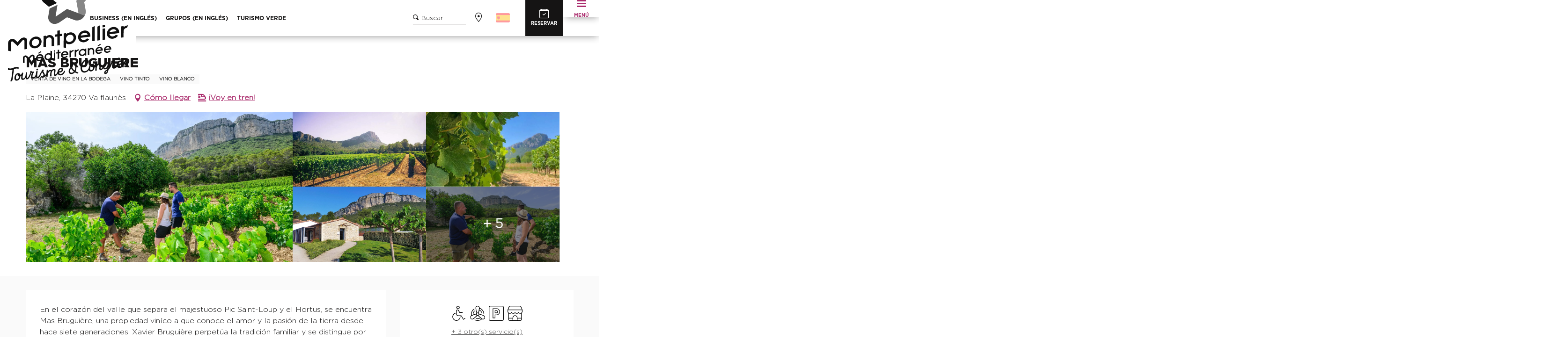

--- FILE ---
content_type: text/html; charset=UTF-8
request_url: https://www.montpellier-francia.es/descubre/vino-y-gastronomia/productos-locales/tiendas-y-productos-locales/mas-bruguiere-valflaunes-es-4189978/
body_size: 53301
content:
<!doctype html>
<html class="no-js" lang="es-ES"><head><script type="importmap">{"imports":{"jquery":"https:\/\/woody.cloudly.space\/app\/themes\/woody-theme\/src\/lib\/custom\/jquery@3.7.1.min.mjs","highcharts":"https:\/\/woody.cloudly.space\/app\/dist\/montpelliertourisme\/addons\/woody-library\/static\/lib\/highcharts-12.1.2\/code\/es-modules\/masters\/highcharts.src.js","woody_library_filter":"https:\/\/woody.cloudly.space\/app\/dist\/montpelliertourisme\/addons\/woody-library\/js\/filter.3dd4b7bece.js","woody_library_woody_component":"https:\/\/woody.cloudly.space\/app\/dist\/montpelliertourisme\/addons\/woody-library\/js\/modules\/components\/woody-component.f868fc8be0.mjs","woody_library_woody_controller":"https:\/\/woody.cloudly.space\/app\/dist\/montpelliertourisme\/addons\/woody-library\/js\/modules\/controllers\/woody-controller.2db0174bdc.mjs","woody_library_summary_map_manager":"https:\/\/woody.cloudly.space\/app\/dist\/montpelliertourisme\/addons\/woody-library\/js\/modules\/managers\/summary\/summary-map-manager.84afb4d49a.mjs","woody_library_summary_accordion_manager":"https:\/\/woody.cloudly.space\/app\/dist\/montpelliertourisme\/addons\/woody-library\/js\/modules\/managers\/summary\/summary-accordion-manager.9b68213f2a.mjs","woody_library_interactive_svg_component":"https:\/\/woody.cloudly.space\/app\/dist\/montpelliertourisme\/addons\/woody-library\/js\/modules\/components\/interactive-svg\/interactive-svg-component.88c1dab784.mjs","woody_library_card_uniq_component":"https:\/\/woody.cloudly.space\/app\/dist\/montpelliertourisme\/addons\/woody-library\/js\/modules\/components\/card\/card-uniq-component.c74c472f73.mjs","woody_library_card_toggler_component":"https:\/\/woody.cloudly.space\/app\/dist\/montpelliertourisme\/addons\/woody-library\/js\/modules\/components\/card\/card-toggler-component.077fbca673.mjs","woody_library_card_slider_component":"https:\/\/woody.cloudly.space\/app\/dist\/montpelliertourisme\/addons\/woody-library\/js\/modules\/components\/card\/card-slider-component.1fcbe821ee.mjs","woody_library_card_map_slider_component":"https:\/\/woody.cloudly.space\/app\/dist\/montpelliertourisme\/addons\/woody-library\/js\/modules\/components\/card\/card-map-slider-component.mjs","woody_library_card_map_manager":"https:\/\/woody.cloudly.space\/app\/dist\/montpelliertourisme\/addons\/woody-library\/js\/modules\/managers\/card\/card-map-manager.aa96fe0af2.mjs","woody_library_summary_controller":"https:\/\/woody.cloudly.space\/app\/dist\/montpelliertourisme\/addons\/woody-library\/js\/modules\/controllers\/summary\/summary-controller.56dc30afe7.mjs","woody_library_focus_controller":"https:\/\/woody.cloudly.space\/app\/dist\/montpelliertourisme\/addons\/woody-library\/js\/modules\/controllers\/focus\/focus-controller.779736d3ae.mjs","woody_library_focus_map_controller":"https:\/\/woody.cloudly.space\/app\/dist\/montpelliertourisme\/addons\/woody-library\/js\/modules\/controllers\/focus\/focus-map-controller.fa756137c4.mjs","woody_library_focus_svg_controller":"https:\/\/woody.cloudly.space\/app\/dist\/montpelliertourisme\/addons\/woody-library\/js\/modules\/controllers\/focus\/focus-svg-controller.e0e66f5917.mjs","woody_library_get_there_link_component":"https:\/\/woody.cloudly.space\/app\/dist\/montpelliertourisme\/addons\/woody-library\/js\/modules\/components\/get-there\/get-there-link-component.236c7b036d.mjs","woody_library_reveal_component":"https:\/\/woody.cloudly.space\/app\/dist\/montpelliertourisme\/addons\/woody-library\/js\/modules\/components\/reveal\/reveal-component.ae2427d122.mjs","woody_addon_touristicmaps_utils":"https:\/\/woody.cloudly.space\/app\/dist\/montpelliertourisme\/addons\/woody-addon-touristicmaps\/js\/utils\/woody-addon-touristicmaps-utils.7b4d5b3788.mjs","woody_addon_touristicmaps_map_manager":"https:\/\/woody.cloudly.space\/app\/dist\/montpelliertourisme\/addons\/woody-addon-touristicmaps\/js\/managers\/woody-addon-touristicmaps-map-manager.25def4f386.mjs","woody_addon_touristicmaps_map_component":"https:\/\/woody.cloudly.space\/app\/dist\/montpelliertourisme\/addons\/woody-addon-touristicmaps\/js\/components\/woody-addon-touristicmaps-map-component.3be29cb99e.mjs","woody_addon_touristicmaps_map_control":"https:\/\/woody.cloudly.space\/app\/dist\/montpelliertourisme\/addons\/woody-addon-touristicmaps\/js\/controls\/woody-addon-touristicmaps-map-control.3ad63029a2.mjs","woody_addon_touristicmaps_center_france_map_control":"https:\/\/woody.cloudly.space\/app\/dist\/montpelliertourisme\/addons\/woody-addon-touristicmaps\/js\/controls\/woody-addon-touristicmaps-center-france-map-control.bfd154a095.mjs","woody_addon_touristicmaps_search_city_map_control":"https:\/\/woody.cloudly.space\/app\/dist\/montpelliertourisme\/addons\/woody-addon-touristicmaps\/js\/controls\/woody-addon-touristicmaps-search-city-map-control.c837cfe0f5.mjs","woody_django_prompt_controller":"https:\/\/woody.cloudly.space\/app\/dist\/montpelliertourisme\/addons\/woody-addon-django\/js\/controllers\/woody-django-prompt-controller.947ae4ebce.mjs","woody_hawwwai_itinerary_elevation_chart_component":"https:\/\/woody.cloudly.space\/app\/dist\/montpelliertourisme\/addons\/woody-addon-hawwwai\/js\/components\/woody-hawwwai-itinerary-elevation-chart-component.1b7e9b6c9a.mjs","woody_hawwwai_itinerary_reveal_controller":"https:\/\/woody.cloudly.space\/app\/dist\/montpelliertourisme\/addons\/woody-addon-hawwwai\/js\/controllers\/woody-hawwwai-itinerary-reveal-controller.2d8a9d49dc.mjs","woody_hawwwai_itinerary_reveal_toggler_controller":"https:\/\/woody.cloudly.space\/app\/dist\/montpelliertourisme\/addons\/woody-addon-hawwwai\/js\/controllers\/woody-hawwwai-itinerary-reveal-toggler-controller.26149551a6.mjs","woody_hawwwai_itinerary_pois_controller":"https:\/\/woody.cloudly.space\/app\/dist\/montpelliertourisme\/addons\/woody-addon-hawwwai\/js\/controllers\/woody-hawwwai-itinerary-pois-controller.2dce389938.mjs","woody_lib_utils":"https:\/\/woody.cloudly.space\/app\/dist\/montpelliertourisme\/addons\/woody-lib-utils\/js\/woody-lib-utils.93266841fa.mjs","woody_addon_search_engine_component":"https:\/\/woody.cloudly.space\/app\/dist\/montpelliertourisme\/addons\/woody-addon-search\/js\/components\/woody-addon-search-engine-component.dc802f6a63.mjs","woody_addon_search_main":"https:\/\/woody.cloudly.space\/app\/dist\/montpelliertourisme\/addons\/woody-addon-search\/js\/woody-addon-search-main.6ea2fe98ba.mjs","woody_addon_search_engine_input_component":"https:\/\/woody.cloudly.space\/app\/dist\/montpelliertourisme\/addons\/woody-addon-search\/js\/components\/woody-addon-search-engine-input-component.1e6a90e877.mjs","woody_addon_search_engine_input_dropdown_component":"https:\/\/woody.cloudly.space\/app\/dist\/montpelliertourisme\/addons\/woody-addon-search\/js\/components\/woody-addon-search-engine-input-dropdown-component.c7e89a83ab.mjs","woody_addon_search_engine_filters_component":"https:\/\/woody.cloudly.space\/app\/dist\/montpelliertourisme\/addons\/woody-addon-search\/js\/components\/woody-addon-search-engine-filters-component.cc5fa80115.mjs","woody_addon_search_engine_results_component":"https:\/\/woody.cloudly.space\/app\/dist\/montpelliertourisme\/addons\/woody-addon-search\/js\/components\/woody-addon-search-engine-results-component.7fe4b9df50.mjs","woody_addon_search_data_controller":"https:\/\/woody.cloudly.space\/app\/dist\/montpelliertourisme\/addons\/woody-addon-search\/js\/controllers\/woody-addon-search-data-controller.a95f731a76.mjs","fuse.js":"https:\/\/woody.cloudly.space\/app\/dist\/montpelliertourisme\/addons\/woody-addon-search\/static\/js\/fuse-v6.4.1\/fuse.esm.min.js","woody_addon_devtools_main":"https:\/\/woody.cloudly.space\/app\/dist\/montpelliertourisme\/addons\/woody-addon-devtools\/js\/woody-addon-devtools-main.5ef617cfdb.mjs","woody_addon_devtools_tools":"https:\/\/woody.cloudly.space\/app\/dist\/montpelliertourisme\/addons\/woody-addon-devtools\/js\/woody-addon-devtools-tools.54d58a68c5.mjs","woody_addon_devtools_color_palette":"https:\/\/woody.cloudly.space\/app\/dist\/montpelliertourisme\/addons\/woody-addon-devtools\/js\/woody-addon-devtools-color-palette.a8a41da40b.mjs","woody_addon_devtools_style_shift":"https:\/\/woody.cloudly.space\/app\/dist\/montpelliertourisme\/addons\/woody-addon-devtools\/js\/woody-addon-devtools-style-shift.c4f6081742.mjs","woody_addon_devtools_fake_touristic_sheet":"https:\/\/woody.cloudly.space\/app\/dist\/montpelliertourisme\/addons\/woody-addon-devtools\/js\/woody-addon-devtools-fake-touristic-sheet.2cb516cd17.mjs","woody_addon_sncfconnect_sheet":"https:\/\/woody.cloudly.space\/app\/dist\/montpelliertourisme\/addons\/woody-addon-sncfconnect\/js\/woody-addon-sncfconnect-sheet.edd7575589.mjs","woody_addon_campaigns_blocks":"https:\/\/woody.cloudly.space\/app\/dist\/montpelliertourisme\/addons\/woody-addon-claims\/js\/woody-addon-campaigns-blocks.cd7b0fdfb1.mjs","woody_addon_claims_blocks":"https:\/\/woody.cloudly.space\/app\/dist\/montpelliertourisme\/addons\/woody-addon-claims\/js\/woody-addon-claims-blocks.d6b0ec349c.mjs","woody_addon_favorites_tools":"https:\/\/woody.cloudly.space\/app\/dist\/montpelliertourisme\/addons\/woody-addon-favorites\/js\/woody-addon-favorites-tools.493a0ea33a.mjs","woody_addon_favorites_btn":"https:\/\/woody.cloudly.space\/app\/dist\/montpelliertourisme\/addons\/woody-addon-favorites\/js\/woody-addon-favorites-btn.371d024552.mjs","woody_addon_favorites_cart":"https:\/\/woody.cloudly.space\/app\/dist\/montpelliertourisme\/addons\/woody-addon-favorites\/js\/woody-addon-favorites-cart.76fc575ef3.mjs","woody_addon_favorites_sections":"https:\/\/woody.cloudly.space\/app\/dist\/montpelliertourisme\/addons\/woody-addon-favorites\/js\/woody-addon-favorites-sections.3c8fc8f133.mjs"}}</script><title>MAS BRUGUIERE (Valflaunès) | Montpellier Turismo</title><script>window.globals={"ancestors":{"chapter1":"Offres SIT","chapter2":"DEG - MAS BRUGUIERE (Valflaun\u00e8s) 4189978","chapter3":null},"current_lang":"es","current_locale":"es","current_locale_region":"es_ES","env":"prod","languages":["fr","en","es","de","it","nl","pt","ru","zh","ja","ko"],"post_id":57905,"post_image":"https:\/\/api.cloudly.space\/resize\/crop\/1200\/627\/60\/aHR0cHM6Ly9jZHQzNC5tZWRpYS50b3VyaW5zb2Z0LmV1L3VwbG9hZC9NYXMtQnJ1Z3VpZXJlLVZhbGZsYXVuZXMtSGVyYXVsdC0tUGljLVNhaW50LUxvdXAtMDEuanBn\/image.jpg","post_title":"DEG - MAS BRUGUIERE (Valflaun\u00e8s) 4189978","post_type":"touristic_sheet","post_modified":"2026-01-02 06:20:28+01:00","sheet_id":4189978,"site_key":"montpelliertourisme","tags":{"places":[],"seasons":[],"themes":[],"targets":[]},"woody_options_pages":{"search_url":54519,"weather_url":53491,"favorites_url":0},"search":{"api":{"uri":"https:\/\/api.tourism-system.com\/v2\/woody\/search\/es\/v2","args":{"size":15,"threshold":0.5}}},"tmaps":{"url_api":"https:\/\/api.touristicmaps.com\/lib\/mod.mjs","url_api_lazy":"https:\/\/api.touristicmaps.com\/lib\/lazy.mjs"},"django":{"app_url":"https:\/\/app.django.travel\/#\/montpelliertourisme?referrer=https%3A%2F%2Fwww.montpellier-francia.es%2Fdescubre%2Fvino-y-gastronomia%2Fproductos-locales%2Ftiendas-y-productos-locales%2Fmas-bruguiere-valflaunes-es-4189978"},"hawwwai":{"sheet_options":{"nearby_distance_max":5000}},"sncfconnect":{"publisher":"raccourciagency","name":"montpelliertourisme","date":"202406"}}</script><script>(function(e){e.eskalad=e.eskalad?e.eskalad:[],e.eskalad.product="woody",e.eskalad.site_key=e.globals.site_key!==void 0?e.globals.site_key:"empty",e.eskalad.timestamp=l("eskalad_timestamp"),e.eskalad.timestamp==null&&(e.eskalad.timestamp=Math.floor(Date.now()/1e3),s("eskalad_timestamp",e.eskalad.timestamp)),e.eskalad.cid=l("eskalad_cid"),e.eskalad.cid==null&&e.eskalad.timestamp!==void 0&&(e.eskalad.cid=e.eskalad.timestamp,c()),e.eskalad.ga_consent=!0;function c(){e.eskalad.cid.toString().search("\\.")<=0&&fetch("/api/clientid").then(a=>a.json()).then(a=>{a.cid!==void 0&&(e.eskalad.cid=a.cid+"."+e.eskalad.cid,s("eskalad_cid",e.eskalad.cid))}).catch(function(a){console.error("Eskalad fetch: "+a.message)})}function l(a){if(e.localStorage!==void 0&&e.localStorage)try{let t=e.localStorage.getItem(a);return t=t==null||isNaN(t)||t==null||t==""?void 0:t,t}catch(t){console.error(["[ESKALAD]",t])}}function s(a,t){if(e.localStorage!==void 0&&e.localStorage)try{e.localStorage.removeItem(a),e.localStorage.setItem(a,t)}catch(d){console.error(["[ESKALAD]",d])}}})(window);
</script><script>document.addEventListener("DOMContentLoaded",function(){document.querySelectorAll("a[href='#consentframework'],a[href='#cmp']").forEach(function(e){e.removeAttribute("target");e.setAttribute("href","javascript:window.Sddan.cmp.displayUI();")})});</script><link rel="preconnect" href="https://cache.consentframework.com" crossorigin><link rel="preconnect" href="https://choices.consentframework.com" crossorigin><link rel="preconnect" href="https://fonts.gstatic.com" crossorigin><link rel="preconnect" href="https://fonts.googleapis.com" crossorigin><link rel="preconnect" href="https://www.googletagmanager.com" crossorigin><link rel="preconnect" href="https://woody.cloudly.space" crossorigin><link rel="preconnect" href="https://api.cloudly.space" crossorigin><script>window.dataLayer=window.dataLayer?window.dataLayer:[];window.dataLayer.push({"event":"globals","data":{"env":"prod","site_key":"montpelliertourisme","page":{"id_page":57905,"name":"DEG &#8211; MAS BRUGUIERE (Valflaun\u00e8s) #4189978","page_type":"touristic_sheet","tags":{"places":[],"seasons":[],"themes":[],"targets":[]}},"lang":"es","sheet":{"id_sheet":4189978,"id_sit":"MPT-TOURISME-DEGLAR034FS001LS","id_reservation":null,"name":"MAS BRUGUIERE - Valflaun\u00e8s","type":"D\u00e9gustation","bordereau":"DEG","city":"Valflaun\u00e8s"}}});</script><script>(function(w,d,s,l,i) { w[l]=w[l]||[]; w[l].push({ 'gtm.start': new Date().getTime(),event: 'gtm.js' }); var f=d.getElementsByTagName(s)[0], j=d.createElement(s),dl=l!='dataLayer'? '&l='+l:''; j.async=true; j.src='https://www.googletagmanager.com/gtm.js?id='+i+dl; f.parentNode.insertBefore(j,f); })(window,document,'script','dataLayer','GTM-KQSZ8Q8');</script><link rel="canonical" href="https://www.montpellier-francia.es/descubre/vino-y-gastronomia/productos-locales/tiendas-y-productos-locales/mas-bruguiere-valflaunes-es-4189978/"/><meta charset="UTF-8"/><meta http-equiv="X-UA-Compatible" content="IE=edge"/><meta name="generator" content="Raccourci Agency - WP"/><meta name="viewport" content="width=device-width,initial-scale=1"/><meta name="robots" content="max-snippet:-1, max-image-preview:large, max-video-preview:-1"/><meta property="og:type" content="website"/><meta property="og:url" content="https://www.montpellier-francia.es/descubre/vino-y-gastronomia/productos-locales/tiendas-y-productos-locales/mas-bruguiere-valflaunes-es-4189978/"/><meta name="twitter:card" content="summary"/><meta property="og:site_name" content="Montpellier Turismo"/><meta property="og:locale" content="es_ES"/><meta property="og:locale:alternate" content="fr_FR"/><meta property="og:locale:alternate" content="en_GB"/><meta property="og:locale:alternate" content="de_DE"/><meta property="og:locale:alternate" content="it_IT"/><meta property="og:locale:alternate" content="nl_NL"/><meta property="og:locale:alternate" content="pt_PT"/><meta property="og:locale:alternate" content="ru_RU"/><meta property="og:locale:alternate" content="zh_CN"/><meta property="og:locale:alternate" content="ja_JP"/><meta property="og:locale:alternate" content="ko_KR"/><meta name="description" property="og:description" content="En el corazón del valle que separa el majestuoso Pic Saint-Loup y el Hortus, se encuentra Mas Bruguière, una propiedad vinícola que conoce el amor y la pasión de la tierra desde hace siete generaciones. Xavier Bruguière perpetúa la tradición familiar y se distingue por su pasión por elaborar vinos excepcionales, que combinan tradición e innovación para revelar toda la riqueza y diversidad de nuestro terruño. Nuestra propiedad vitícola, que se cultiva de forma ecológica desde 2003, abarca 12 hectáreas e incluye dos islas principales: la roca de Bergère y la llanura del Pic Saint-Loup."/><meta property="og:title" content="MAS BRUGUIERE - Valflaunès"/><meta name="twitter:title" content="MAS BRUGUIERE - Valflaunès"/><meta name="twitter:description" content="En el corazón del valle que separa el majestuoso Pic Saint-Loup y el Hortus, se encuentra Mas Bruguière, una propiedad vinícola que conoce el amor y la pasión de la tierra desde hace siete generaciones. Xavier Bruguière perpetúa la tradición familiar y se distingue por su pasión por elaborar vinos excepcionales, que combinan tradición e innovación para revelar toda la riqueza y diversidad de nuestro terruño. Nuestra propiedad vitícola, que se cultiva de forma ecológica desde 2003, abarca 12 hectáreas e incluye dos islas principales: la roca de Bergère y la llanura del Pic Saint-Loup."/><meta name="format-detection" content="telephone=no"/><meta property="og:image" content="https://api.cloudly.space/resize/crop/1200/627/60/aHR0cHM6Ly9jZHQzNC5tZWRpYS50b3VyaW5zb2Z0LmV1L3VwbG9hZC9NYXMtQnJ1Z3VpZXJlLVZhbGZsYXVuZXMtSGVyYXVsdC0tUGljLVNhaW50LUxvdXAtMDEuanBn/image.jpg"/><meta name="twitter:image" content="https://api.cloudly.space/resize/crop/1024/512/60/aHR0cHM6Ly9jZHQzNC5tZWRpYS50b3VyaW5zb2Z0LmV1L3VwbG9hZC9NYXMtQnJ1Z3VpZXJlLVZhbGZsYXVuZXMtSGVyYXVsdC0tUGljLVNhaW50LUxvdXAtMDEuanBn/image.jpg"/><meta name="thumbnail" content="https://api.cloudly.space/resize/crop/1200/1200/60/aHR0cHM6Ly9jZHQzNC5tZWRpYS50b3VyaW5zb2Z0LmV1L3VwbG9hZC9NYXMtQnJ1Z3VpZXJlLVZhbGZsYXVuZXMtSGVyYXVsdC0tUGljLVNhaW50LUxvdXAtMDEuanBn/image.jpg"/><script type="application/ld+json" class="woody-schema-graph">{"@context":"https:\/\/schema.org","@graph":[{"@type":"WebSite","url":"https:\/\/www.montpellier-francia.es","name":"Montpellier Turismo","description":"Descubra Montpellier, en el sur de Francia, a 10 km del mar Mediterr\u00e1neo. \u00a1Todos nuestros buenos planes para su estancia en Montpellier!","potentialAction":[{"@type":"SearchAction","target":"https:\/\/www.montpellier-francia.es\/a-mi-alrededor\/?query={search_term_string}","query-input":"required name=search_term_string"}]},{"@type":"WebPage","url":"https:\/\/www.montpellier-francia.es\/descubre\/vino-y-gastronomia\/productos-locales\/tiendas-y-productos-locales\/mas-bruguiere-valflaunes-es-4189978\/","headline":"DEG \u2013 MAS BRUGUIERE (Valflaun\u00e8s) #4189978 | Montpellier Turismo","inLanguage":"es","datePublished":"2026-01-02 05:20:28","dateModified":"2026-01-02 05:20:28","description":"En el coraz\u00f3n del valle que separa el majestuoso Pic Saint-Loup y el Hortus, se encuentra Mas Brugui\u00e8re, una propiedad vin\u00edcola que conoce el amor y la pasi\u00f3n de la tierra desde hace siete generaciones. Xavier Brugui\u00e8re perpet\u00faa la tradici\u00f3n familiar y se distingue por su pasi\u00f3n por elaborar vinos excepcionales, que combinan tradici\u00f3n e innovaci\u00f3n para revelar toda la riqueza y diversidad de nuestro terru\u00f1o. Nuestra propiedad vit\u00edcola, que se cultiva de forma ecol\u00f3gica desde 2003, abarca 12 hect\u00e1reas e incluye dos islas principales: la roca de Berg\u00e8re y la llanura del Pic Saint-Loup."},{"@type":"LocalBusiness","name":"MAS BRUGUIERE","description":"En el coraz\u00f3n del valle que separa el majestuoso Pic Saint-Loup y el Hortus, se encuentra Mas Brugui\u00e8re, una propiedad vin\u00edcola que conoce el amor y la pasi\u00f3n de la tierra desde hace siete generaciones. Xavier Brugui\u00e8re perpet\u00faa la tradici\u00f3n familiar y se distingue por su pasi\u00f3n por elaborar vinos excepcionales, que combinan tradici\u00f3n e innovaci\u00f3n para revelar toda la riqueza y diversidad de nuestro terru\u00f1o. Nuestra propiedad vit\u00edcola, que se cultiva de forma ecol\u00f3gica desde 2003, abarca 12 hect\u00e1reas e incluye dos islas principales: la roca de Berg\u00e8re y la llanura del Pic Saint-Loup.","url":"https:\/\/www.montpellier-francia.es\/descubre\/vino-y-gastronomia\/productos-locales\/tiendas-y-productos-locales\/mas-bruguiere-valflaunes-es-4189978\/","geo":{"@type":"GeoCoordinates","latitude":"43.7881689","longitude":"3.8427154"},"address":{"@type":"PostalAddress","streetAddress":"La Plaine","addressLocality":"Valflaun\u00e8s","postalCode":"34270","addressCountry":"FRANCE"},"location":{"@type":"Place","name":"Direcci\u00f3n","address":{"@type":"PostalAddress","streetAddress":"La Plaine","addressLocality":"Valflaun\u00e8s","postalCode":"34270","addressCountry":"FRANCE"},"geo":{"@type":"GeoCoordinates","latitude":"43.7881689","longitude":"3.8427154"}},"paymentAccepted":"Tarjeta de cr\u00e9dito, Tarjetas de pago, En efectivo, Visa","telephone":["+33 4 67 55 20 97"],"image":["https:\/\/cdt34.media.tourinsoft.eu\/upload\/Mas-Bruguiere-Valflaunes-Herault--Pic-Saint-Loup-01.jpg","https:\/\/cdt34.media.tourinsoft.eu\/upload\/Mas-Bruguiere-Valflaunes-Heraul--Pic-Saint-Louphortus-pic-saint-loup-1-1024x683.jpg.jpg","https:\/\/cdt34.media.tourinsoft.eu\/upload\/Mas-Bruguiere-Valflaunes-Heraul--Pic-Saint-Loupmas-bruguiere1.jpg.jpg","https:\/\/cdt34.media.tourinsoft.eu\/upload\/Mas-Bruguiere-Valflaunes-Heraul--Pic-Saint-Loup09-05-2022--11-22-47--1-.jpg.jpg","https:\/\/cdt34.media.tourinsoft.eu\/upload\/Mas-Bruguiere-Valflaunes-Herault--Pic-Saint-Loup-02.jpg","https:\/\/cdt34.media.tourinsoft.eu\/upload\/Mas-Bruguiere-Valflaunes-Heraul--Pic-Saint-Loup10-05-2022--10-01-40.jpg.jpg","https:\/\/cdt34.media.tourinsoft.eu\/upload\/Mas-Bruguiere-Valflaunes-Heraul--Pic-Saint-Loup-Z9D7198.jpg.jpg","https:\/\/cdt34.media.tourinsoft.eu\/upload\/Mas-Bruguiere-Valflaunes-Heraul--Pic-Saint-Loup14-02-2022--10-03-10.jpg.jpg","https:\/\/cdt34.media.tourinsoft.eu\/upload\/Mas-Bruguiere-Valflaunes-Heraul--Pic-Saint-Loup28-12-2021--16-34-58.jpg.jpg","https:\/\/cdt34.media.tourinsoft.eu\/upload\/Mas-Bruguiere-Valflaunes-Heraul--Pic-Saint-Louprocher-bergere-1024x683.jpg.jpg"]}]}</script><style>img:is([sizes="auto" i], [sizes^="auto," i]) { contain-intrinsic-size: 3000px 1500px }</style><link rel="alternate" href="https://www.montpellier-tourisme.fr/decouvrir/vins-et-gastronomie/produits-du-terroir-papilles/boutiques-et-produits-du-terroir/mas-bruguiere-valflaunes-fr-4189978/" hreflang="fr" /><link rel="alternate" href="https://www.montpellier-france.com/discover/wine-and-food/local-produce/local-products-and-fine-grocery-stores/mas-bruguiere-valflaunes-en-4189978/" hreflang="en" /><link rel="alternate" href="https://www.montpellier-francia.es/descubre/vino-y-gastronomia/productos-locales/tiendas-y-productos-locales/mas-bruguiere-valflaunes-es-4189978/" hreflang="es" /><link rel="alternate" href="https://www.montpellier-frankreich.de/angebote/mas-bruguiere-valflaunes-de-4189978/" hreflang="de" /><script>
window._wpemojiSettings = {"baseUrl":"https:\/\/s.w.org\/images\/core\/emoji\/16.0.1\/72x72\/","ext":".png","svgUrl":"https:\/\/s.w.org\/images\/core\/emoji\/16.0.1\/svg\/","svgExt":".svg","source":{"concatemoji":"https:\/\/www.montpellier-francia.es\/wp\/wp-includes\/js\/wp-emoji-release.min.js?ver=6.8.2"}};
/*! This file is auto-generated */
!function(s,n){var o,i,e;function c(e){try{var t={supportTests:e,timestamp:(new Date).valueOf()};sessionStorage.setItem(o,JSON.stringify(t))}catch(e){}}function p(e,t,n){e.clearRect(0,0,e.canvas.width,e.canvas.height),e.fillText(t,0,0);var t=new Uint32Array(e.getImageData(0,0,e.canvas.width,e.canvas.height).data),a=(e.clearRect(0,0,e.canvas.width,e.canvas.height),e.fillText(n,0,0),new Uint32Array(e.getImageData(0,0,e.canvas.width,e.canvas.height).data));return t.every(function(e,t){return e===a[t]})}function u(e,t){e.clearRect(0,0,e.canvas.width,e.canvas.height),e.fillText(t,0,0);for(var n=e.getImageData(16,16,1,1),a=0;a<n.data.length;a++)if(0!==n.data[a])return!1;return!0}function f(e,t,n,a){switch(t){case"flag":return n(e,"\ud83c\udff3\ufe0f\u200d\u26a7\ufe0f","\ud83c\udff3\ufe0f\u200b\u26a7\ufe0f")?!1:!n(e,"\ud83c\udde8\ud83c\uddf6","\ud83c\udde8\u200b\ud83c\uddf6")&&!n(e,"\ud83c\udff4\udb40\udc67\udb40\udc62\udb40\udc65\udb40\udc6e\udb40\udc67\udb40\udc7f","\ud83c\udff4\u200b\udb40\udc67\u200b\udb40\udc62\u200b\udb40\udc65\u200b\udb40\udc6e\u200b\udb40\udc67\u200b\udb40\udc7f");case"emoji":return!a(e,"\ud83e\udedf")}return!1}function g(e,t,n,a){var r="undefined"!=typeof WorkerGlobalScope&&self instanceof WorkerGlobalScope?new OffscreenCanvas(300,150):s.createElement("canvas"),o=r.getContext("2d",{willReadFrequently:!0}),i=(o.textBaseline="top",o.font="600 32px Arial",{});return e.forEach(function(e){i[e]=t(o,e,n,a)}),i}function t(e){var t=s.createElement("script");t.src=e,t.defer=!0,s.head.appendChild(t)}"undefined"!=typeof Promise&&(o="wpEmojiSettingsSupports",i=["flag","emoji"],n.supports={everything:!0,everythingExceptFlag:!0},e=new Promise(function(e){s.addEventListener("DOMContentLoaded",e,{once:!0})}),new Promise(function(t){var n=function(){try{var e=JSON.parse(sessionStorage.getItem(o));if("object"==typeof e&&"number"==typeof e.timestamp&&(new Date).valueOf()<e.timestamp+604800&&"object"==typeof e.supportTests)return e.supportTests}catch(e){}return null}();if(!n){if("undefined"!=typeof Worker&&"undefined"!=typeof OffscreenCanvas&&"undefined"!=typeof URL&&URL.createObjectURL&&"undefined"!=typeof Blob)try{var e="postMessage("+g.toString()+"("+[JSON.stringify(i),f.toString(),p.toString(),u.toString()].join(",")+"));",a=new Blob([e],{type:"text/javascript"}),r=new Worker(URL.createObjectURL(a),{name:"wpTestEmojiSupports"});return void(r.onmessage=function(e){c(n=e.data),r.terminate(),t(n)})}catch(e){}c(n=g(i,f,p,u))}t(n)}).then(function(e){for(var t in e)n.supports[t]=e[t],n.supports.everything=n.supports.everything&&n.supports[t],"flag"!==t&&(n.supports.everythingExceptFlag=n.supports.everythingExceptFlag&&n.supports[t]);n.supports.everythingExceptFlag=n.supports.everythingExceptFlag&&!n.supports.flag,n.DOMReady=!1,n.readyCallback=function(){n.DOMReady=!0}}).then(function(){return e}).then(function(){var e;n.supports.everything||(n.readyCallback(),(e=n.source||{}).concatemoji?t(e.concatemoji):e.wpemoji&&e.twemoji&&(t(e.twemoji),t(e.wpemoji)))}))}((window,document),window._wpemojiSettings);
</script><link rel='preload' as='style' onload='this.onload=null;this.rel="stylesheet"' id='addon-search-stylesheet-css' href='https://woody.cloudly.space/app/dist/montpelliertourisme/addons/woody-addon-search/css/woody-addon-search.3c0e3d2c84.css?ver=3.1.29' media='screen' /><noscript><link rel='stylesheet' id='addon-search-stylesheet-css' href='https://woody.cloudly.space/app/dist/montpelliertourisme/addons/woody-addon-search/css/woody-addon-search.3c0e3d2c84.css?ver=3.1.29' media='screen' /></noscript><link rel='preload' as='style' onload='this.onload=null;this.rel="stylesheet"' id='addon-touristicmaps-stylesheet-css' href='https://woody.cloudly.space/app/dist/montpelliertourisme/addons/woody-addon-touristicmaps/css/woody-addon-touristicmaps.42aea2a6d2.css?ver=2.0.19' media='all' /><noscript><link rel='stylesheet' id='addon-touristicmaps-stylesheet-css' href='https://woody.cloudly.space/app/dist/montpelliertourisme/addons/woody-addon-touristicmaps/css/woody-addon-touristicmaps.42aea2a6d2.css?ver=2.0.19' media='all' /></noscript><link rel='preload' as='style' onload='this.onload=null;this.rel="stylesheet"' id='addon-django-stylesheet-css' href='https://woody.cloudly.space/app/dist/montpelliertourisme/addons/woody-addon-django/css/woody-addon-django.84df40ead7.css?ver=2.7.29' media='screen' /><noscript><link rel='stylesheet' id='addon-django-stylesheet-css' href='https://woody.cloudly.space/app/dist/montpelliertourisme/addons/woody-addon-django/css/woody-addon-django.84df40ead7.css?ver=2.7.29' media='screen' /></noscript><link rel='preload' as='style' onload='this.onload=null;this.rel="stylesheet"' id='addon-hawwwai-stylesheet-css' href='https://woody.cloudly.space/app/dist/montpelliertourisme/addons/woody-addon-hawwwai/css/front/woody-addon-hawwwai.ebf78ef83d.css?ver=3.4.99' media='all' /><noscript><link rel='stylesheet' id='addon-hawwwai-stylesheet-css' href='https://woody.cloudly.space/app/dist/montpelliertourisme/addons/woody-addon-hawwwai/css/front/woody-addon-hawwwai.ebf78ef83d.css?ver=3.4.99' media='all' /></noscript><link rel='preload' as='style' onload='this.onload=null;this.rel="stylesheet"' id='addon-hawwwai-stylesheet-iti-css' href='https://woody.cloudly.space/app/dist/montpelliertourisme/addons/woody-addon-hawwwai/css/front/woody-addon-hawwwai-iti.551a3c1b6d.css?ver=3.4.99' media='all' /><noscript><link rel='stylesheet' id='addon-hawwwai-stylesheet-iti-css' href='https://woody.cloudly.space/app/dist/montpelliertourisme/addons/woody-addon-hawwwai/css/front/woody-addon-hawwwai-iti.551a3c1b6d.css?ver=3.4.99' media='all' /></noscript><link rel='preload' as='style' onload='this.onload=null;this.rel="stylesheet"' id='addon-campaigns-stylesheet-css' href='https://woody.cloudly.space/app/dist/montpelliertourisme/addons/woody-addon-claims/css/woody-addon-campaigns.1a1f82fdef.css' media='all' /><noscript><link rel='stylesheet' id='addon-campaigns-stylesheet-css' href='https://woody.cloudly.space/app/dist/montpelliertourisme/addons/woody-addon-claims/css/woody-addon-campaigns.1a1f82fdef.css' media='all' /></noscript><link rel='stylesheet' id='swiper-style-main-css' href='https://woody.cloudly.space/app/dist/montpelliertourisme/static/swiper/swiper-bundle.css' media='screen' /><link rel='stylesheet' id='main-stylesheet-chunk-0-css' href='https://woody.cloudly.space/app/dist/montpelliertourisme/css/main_chunk_1.788f6ca0f1.css' media='screen' /><link rel='stylesheet' id='main-stylesheet-chunk-1-css' href='https://woody.cloudly.space/app/dist/montpelliertourisme/css/main_chunk_2.f4f689e747.css' media='screen' /><link rel='stylesheet' id='main-stylesheet-chunk-2-css' href='https://woody.cloudly.space/app/dist/montpelliertourisme/css/main_chunk_3.fe6801c046.css' media='screen' /><link rel='preload' as='style' onload='this.onload=null;this.rel="stylesheet"' id='wicon-stylesheet-css' href='https://woody.cloudly.space/app/dist/montpelliertourisme/css/wicon.47c77a0c1c.css' media='screen' /><noscript><link rel='stylesheet' id='wicon-stylesheet-css' href='https://woody.cloudly.space/app/dist/montpelliertourisme/css/wicon.47c77a0c1c.css' media='screen' /></noscript><link rel='stylesheet' id='print-stylesheet-css' href='https://woody.cloudly.space/app/dist/montpelliertourisme/css/print.f6f47df82d.css' media='print' /><script defer src="https://woody.cloudly.space/app/dist/montpelliertourisme/addons/woody-addon-search/js/woody-addon-search.3155b7e4dc.js?ver=3.1.29" id="addon-search-javascripts-js"></script><script defer src="https://woody.cloudly.space/app/themes/woody-theme/src/js/static/obf.min.js?ver=2.3.159" id="obf-js"></script><script defer src="https://woody.cloudly.space/app/dist/montpelliertourisme/addons/woody-addon-eskalad/js/events/eskalad.c2bde38840.js?ver=6.3.3" id="woody-addon-eskalad-js"></script><script defer src="https://woody.cloudly.space/app/dist/montpelliertourisme/addons/woody-addon-eskalad/js/events/eskalad-page.5d2af865c3.js?ver=6.3.3" id="woody-addon-eskalad-page-js"></script><script id="jquery-js-before">
window.siteConfig = {"site_key":"montpelliertourisme","login":"public_montpelliertourisme_website","password":"db6def30e64a095ac4aabd233ab1c4e5","token":"NGJmMWU0Zjg1ZmFmOlJCY0VYUXhYT1ZWYUNCVVdVUTRLV0FCR0VsZEFGQWdWV1FjNVJnQldGVkZCQXc9PTpVQUJRVlFCU1ZRaFFVRlVIQkZ0VFVBWUFCMWxYQWxOVkJ3TUVBQVlBQXcwPQ==","mapProviderKeys":{"otmKey":"27bd0ecfac498472138dcebf53953b3829b4dfccfab4abb08bafd382c053b4c4","gmKey":"AIzaSyAIWyOS5ifngsd2S35IKbgEXXgiSAnEjsw"},"api_url":"https:\/\/api.tourism-system.com","api_render_url":"https:\/\/api.tourism-system.com","current_lang":"es","current_season":null,"languages":["fr","en","es","de","it","nl","pt","ru","zh","ja","ko"]};
window.useLeafletLibrary=1;window.DrupalAngularConfig=window.DrupalAngularConfig || {};window.DrupalAngularConfig.mapProviderKeys={"otmKey":"27bd0ecfac498472138dcebf53953b3829b4dfccfab4abb08bafd382c053b4c4","gmKey":"AIzaSyAIWyOS5ifngsd2S35IKbgEXXgiSAnEjsw"};
</script><script type="module" src="https://woody.cloudly.space/app/themes/woody-theme/src/lib/custom/jquery@3.7.1.min.mjs" id="jquery-js"></script><script defer src="https://woody.cloudly.space/app/themes/woody-theme/src/lib/custom/moment-with-locales@2.22.2.min.js" id="jsdelivr_moment-js"></script><script id="woody-addon-hawwwai-sheet-js-extra">
var __hw = {"SECTIONS.TOURISM.SHEET.PERIODS.TODAY":"Hoy","SECTIONS.TOURISM.SHEET.PERIODS.HAPPENING":"Sucediendo","SECTIONS.TOURISM.SHEET.PERIODS.ENDED":"Encima","SECTIONS.TOURISM.SHEET.PERIODS.ENDED_FOR_TODAY":"Encima por ho","SECTIONS.TOURISM.SHEET.PERIODS.FROM_TODAY":"Desde hoy","SECTIONS.TOURISM.SHEET.PERIODS.FROM":"Del","SECTIONS.TOURISM.SHEET.PERIODS.UNTIL_TODAY":"hasta hoy","SECTIONS.TOURISM.SHEET.PERIODS.TO":"hasta","SECTIONS.TOURISM.SHEET.PERIODS.UNTIL":"al","SECTIONS.TOURISM.SHEET.PERIODS.UNTIL_LONG":"hasta el","SECTIONS.TOURISM.SHEET.PERIODS.ON":"El","SECTIONS.TOURISM.SHEET.PERIODS.OPENED":"Abierto","SECTIONS.TOURISM.SHEET.PERIODS.CLOSED":"Cerrado","SECTIONS.TOURISM.SHEET.PERIODS.CLOSEDFORTODAY":"Cerrado por hoy","SECTIONS.TOURISM.SHEET.PERIODS.UNDEFINED":"Horas no resueltas","SECTIONS.TOURISM.SHEET.PERIODS.NOW":"Ahora","GLOBAL.TIMES.TO":"a"};
</script><script type="module" src="https://woody.cloudly.space/app/dist/montpelliertourisme/addons/woody-addon-hawwwai/js/woody-addon-hawwwai-sheet.0c65dc8bba.mjs?ver=3.4.99" id="woody-addon-hawwwai-sheet-js"></script><script type="module" src="https://woody.cloudly.space/app/dist/montpelliertourisme/addons/woody-addon-sncfconnect/js/woody-addon-sncfconnect.d1b379caef.mjs?ver=1.0.7" id="addon-sncfconnect-javascripts-js"></script><script defer src="https://woody.cloudly.space/app/dist/montpelliertourisme/static/swiper/swiper-bundle.min.js?ver=12.0.2" id="jsdelivr_swiper-js"></script><script type="module" src="https://woody.cloudly.space/app/dist/montpelliertourisme/addons/woody-addon-claims/js/woody-addon-claims.094619d2c3.mjs" id="addon-claims-javascripts-js"></script><script type="module" src="https://woody.cloudly.space/app/dist/montpelliertourisme/addons/woody-addon-favorites/js/woody-addon-favorites.c46dfed72b.mjs" id="addon-favorites-javascripts-js"></script><script defer src="https://woody.cloudly.space/app/themes/woody-theme/src/lib/npm/flatpickr/dist/flatpickr.min.js?ver=4.5.7" id="jsdelivr_flatpickr-js"></script><script defer src="https://woody.cloudly.space/app/themes/woody-theme/src/lib/npm/flatpickr/dist/l10n/es.js?ver=4.5.7" id="jsdelivr_flatpickr_l10n-js"></script><script defer src="https://woody.cloudly.space/app/themes/woody-theme/src/lib/custom/nouislider@10.1.0.min.js" id="jsdelivr_nouislider-js"></script><script defer src="https://woody.cloudly.space/app/themes/woody-theme/src/lib/custom/lazysizes@4.1.2.min.js" id="jsdelivr_lazysizes-js"></script><script defer src="https://woody.cloudly.space/app/themes/woody-theme/src/lib/custom/moment-timezone-with-data.min.js" id="jsdelivr_moment_tz-js"></script><script defer src="https://woody.cloudly.space/app/themes/woody-theme/src/lib/custom/js.cookie@2.2.1.min.js" id="jsdelivr_jscookie-js"></script><script defer src="https://woody.cloudly.space/app/themes/woody-theme/src/lib/custom/rellax@1.10.1.min.js" id="jsdelivr_rellax-js"></script><script defer src="https://woody.cloudly.space/app/themes/woody-theme/src/lib/custom/iframeResizer@4.3.7.min.js?ver=4.3.7" id="jsdelivr_iframeresizer-js"></script><script defer src="https://woody.cloudly.space/app/themes/woody-theme/src/lib/npm/plyr/dist/plyr.min.js?ver=3.6.8" id="jsdelivr_plyr-js"></script><script defer src="https://woody.cloudly.space/wp/wp-includes/js/dist/hooks.min.js?ver=4d63a3d491d11ffd8ac6" id="wp-hooks-js"></script><script defer src="https://woody.cloudly.space/wp/wp-includes/js/dist/i18n.min.js?ver=5e580eb46a90c2b997e6" id="wp-i18n-js"></script><script defer src="https://woody.cloudly.space/app/themes/woody-theme/src/js/static/i18n-ltr.min.js?ver=2.3.159" id="wp-i18n-ltr-js"></script><script id="main-modules-js-extra">
var WoodyMainJsModules = {"jquery":{"path":"https:\/\/www.montpellier-francia.es\/app\/themes\/woody-theme\/src\/lib\/custom\/jquery@3.7.1.min.mjs"},"highcharts":{"path":"https:\/\/www.montpellier-francia.es\/app\/dist\/montpelliertourisme\/addons\/woody-library\/static\/lib\/highcharts-12.1.2\/code\/es-modules\/masters\/highcharts.src.js"},"woody_library_filter":{"path":"https:\/\/www.montpellier-francia.es\/app\/dist\/montpelliertourisme\/addons\/woody-library\/js\/filter.3dd4b7bece.js"},"woody_library_woody_component":{"path":"https:\/\/www.montpellier-francia.es\/app\/dist\/montpelliertourisme\/addons\/woody-library\/js\/modules\/components\/woody-component.f868fc8be0.mjs"},"woody_library_woody_controller":{"path":"https:\/\/www.montpellier-francia.es\/app\/dist\/montpelliertourisme\/addons\/woody-library\/js\/modules\/controllers\/woody-controller.2db0174bdc.mjs"},"woody_library_summary_map_manager":{"path":"https:\/\/www.montpellier-francia.es\/app\/dist\/montpelliertourisme\/addons\/woody-library\/js\/modules\/managers\/summary\/summary-map-manager.84afb4d49a.mjs"},"woody_library_summary_accordion_manager":{"path":"https:\/\/www.montpellier-francia.es\/app\/dist\/montpelliertourisme\/addons\/woody-library\/js\/modules\/managers\/summary\/summary-accordion-manager.9b68213f2a.mjs"},"woody_library_interactive_svg_component":{"path":"https:\/\/www.montpellier-francia.es\/app\/dist\/montpelliertourisme\/addons\/woody-library\/js\/modules\/components\/interactive-svg\/interactive-svg-component.88c1dab784.mjs","component":"woody-interactive-svg"},"woody_library_card_uniq_component":{"path":"https:\/\/www.montpellier-francia.es\/app\/dist\/montpelliertourisme\/addons\/woody-library\/js\/modules\/components\/card\/card-uniq-component.c74c472f73.mjs","component":"woody-card-uniq"},"woody_library_card_toggler_component":{"path":"https:\/\/www.montpellier-francia.es\/app\/dist\/montpelliertourisme\/addons\/woody-library\/js\/modules\/components\/card\/card-toggler-component.077fbca673.mjs","component":"woody-card-toggler"},"woody_library_card_slider_component":{"path":"https:\/\/www.montpellier-francia.es\/app\/dist\/montpelliertourisme\/addons\/woody-library\/js\/modules\/components\/card\/card-slider-component.1fcbe821ee.mjs","component":"woody-card-slider"},"woody_library_card_map_slider_component":{"path":"https:\/\/www.montpellier-francia.es\/app\/dist\/montpelliertourisme\/addons\/woody-library\/js\/modules\/components\/card\/card-map-slider-component.mjs","component":"woody-card-map-slider"},"woody_library_card_map_manager":{"path":"https:\/\/www.montpellier-francia.es\/app\/dist\/montpelliertourisme\/addons\/woody-library\/js\/modules\/managers\/card\/card-map-manager.aa96fe0af2.mjs"},"woody_library_summary_controller":{"path":"https:\/\/www.montpellier-francia.es\/app\/dist\/montpelliertourisme\/addons\/woody-library\/js\/modules\/controllers\/summary\/summary-controller.56dc30afe7.mjs","controller":"woody_library_summary_controller"},"woody_library_focus_controller":{"path":"https:\/\/www.montpellier-francia.es\/app\/dist\/montpelliertourisme\/addons\/woody-library\/js\/modules\/controllers\/focus\/focus-controller.779736d3ae.mjs","controller":"woody_library_focus_controller"},"woody_library_focus_map_controller":{"path":"https:\/\/www.montpellier-francia.es\/app\/dist\/montpelliertourisme\/addons\/woody-library\/js\/modules\/controllers\/focus\/focus-map-controller.fa756137c4.mjs","controller":"woody_library_focus_map_controller"},"woody_library_focus_svg_controller":{"path":"https:\/\/www.montpellier-francia.es\/app\/dist\/montpelliertourisme\/addons\/woody-library\/js\/modules\/controllers\/focus\/focus-svg-controller.e0e66f5917.mjs","controller":"woody_library_focus_svg_controller"},"woody_library_get_there_link_component":{"path":"https:\/\/www.montpellier-francia.es\/app\/dist\/montpelliertourisme\/addons\/woody-library\/js\/modules\/components\/get-there\/get-there-link-component.236c7b036d.mjs","component":"woody-get-there-link"},"woody_library_reveal_component":{"path":"https:\/\/www.montpellier-francia.es\/app\/dist\/montpelliertourisme\/addons\/woody-library\/js\/modules\/components\/reveal\/reveal-component.ae2427d122.mjs","component":"woody-reveal"},"woody_addon_touristicmaps_utils":{"path":"https:\/\/www.montpellier-francia.es\/app\/dist\/montpelliertourisme\/addons\/woody-addon-touristicmaps\/js\/utils\/woody-addon-touristicmaps-utils.7b4d5b3788.mjs"},"woody_addon_touristicmaps_map_manager":{"path":"https:\/\/www.montpellier-francia.es\/app\/dist\/montpelliertourisme\/addons\/woody-addon-touristicmaps\/js\/managers\/woody-addon-touristicmaps-map-manager.25def4f386.mjs"},"woody_addon_touristicmaps_map_component":{"path":"https:\/\/www.montpellier-francia.es\/app\/dist\/montpelliertourisme\/addons\/woody-addon-touristicmaps\/js\/components\/woody-addon-touristicmaps-map-component.3be29cb99e.mjs","component":"woody-map"},"woody_addon_touristicmaps_map_control":{"path":"https:\/\/www.montpellier-francia.es\/app\/dist\/montpelliertourisme\/addons\/woody-addon-touristicmaps\/js\/controls\/woody-addon-touristicmaps-map-control.3ad63029a2.mjs"},"woody_addon_touristicmaps_center_france_map_control":{"path":"https:\/\/www.montpellier-francia.es\/app\/dist\/montpelliertourisme\/addons\/woody-addon-touristicmaps\/js\/controls\/woody-addon-touristicmaps-center-france-map-control.bfd154a095.mjs"},"woody_addon_touristicmaps_search_city_map_control":{"path":"https:\/\/www.montpellier-francia.es\/app\/dist\/montpelliertourisme\/addons\/woody-addon-touristicmaps\/js\/controls\/woody-addon-touristicmaps-search-city-map-control.c837cfe0f5.mjs"},"woody_django_prompt_controller":{"path":"https:\/\/www.montpellier-francia.es\/app\/dist\/montpelliertourisme\/addons\/woody-addon-django\/js\/controllers\/woody-django-prompt-controller.947ae4ebce.mjs","controller":"woody_django_prompt_controller"},"woody_hawwwai_itinerary_elevation_chart_component":{"path":"https:\/\/www.montpellier-francia.es\/app\/dist\/montpelliertourisme\/addons\/woody-addon-hawwwai\/js\/components\/woody-hawwwai-itinerary-elevation-chart-component.1b7e9b6c9a.mjs","component":"woody-hawwwai-itinerary-elevation-chart"},"woody_hawwwai_itinerary_reveal_controller":{"path":"https:\/\/www.montpellier-francia.es\/app\/dist\/montpelliertourisme\/addons\/woody-addon-hawwwai\/js\/controllers\/woody-hawwwai-itinerary-reveal-controller.2d8a9d49dc.mjs","controller":"woody_hawwwai_itinerary_reveal_controller"},"woody_hawwwai_itinerary_reveal_toggler_controller":{"path":"https:\/\/www.montpellier-francia.es\/app\/dist\/montpelliertourisme\/addons\/woody-addon-hawwwai\/js\/controllers\/woody-hawwwai-itinerary-reveal-toggler-controller.26149551a6.mjs","controller":"woody_hawwwai_itinerary_reveal_toggler_controller"},"woody_hawwwai_itinerary_pois_controller":{"path":"https:\/\/www.montpellier-francia.es\/app\/dist\/montpelliertourisme\/addons\/woody-addon-hawwwai\/js\/controllers\/woody-hawwwai-itinerary-pois-controller.2dce389938.mjs","controller":"woody_hawwwai_itinerary_pois_controller"}};
</script><script type="module" src="https://woody.cloudly.space/app/dist/montpelliertourisme/addons/woody-library/js/modules/main.9a249a7be1.mjs" id="main-modules-js"></script><script type="module" src="https://woody.cloudly.space/app/dist/montpelliertourisme/js/main.4c21c165fa.mjs" id="main-javascripts-js"></script><link rel="icon" type="image/x-icon" href="https://woody.cloudly.space/app/dist/montpelliertourisme/favicon/favicon/favicon.322c6cc440.ico"><link rel="icon" type="image/png" sizes="16x16" href="https://woody.cloudly.space/app/dist/montpelliertourisme/favicon/favicon/favicon-16x16.a40386e49c.png"><link rel="icon" type="image/png" sizes="32x32" href="https://woody.cloudly.space/app/dist/montpelliertourisme/favicon/favicon/favicon-32x32.89e3193977.png"><link rel="icon" type="image/png" sizes="48x48" href="https://woody.cloudly.space/app/dist/montpelliertourisme/favicon/favicon/favicon-48x48.3abdcb2e4e.png"><link rel="apple-touch-icon" sizes="57x57" href="https://woody.cloudly.space/app/dist/montpelliertourisme/favicon/favicon/apple-touch-icon-57x57.6b7f0965c1.png"><link rel="apple-touch-icon" sizes="60x60" href="https://woody.cloudly.space/app/dist/montpelliertourisme/favicon/favicon/apple-touch-icon-60x60.f2f381882d.png"><link rel="apple-touch-icon" sizes="72x72" href="https://woody.cloudly.space/app/dist/montpelliertourisme/favicon/favicon/apple-touch-icon-72x72.e230168987.png"><link rel="apple-touch-icon" sizes="76x76" href="https://woody.cloudly.space/app/dist/montpelliertourisme/favicon/favicon/apple-touch-icon-76x76.fbe9c71779.png"><link rel="apple-touch-icon" sizes="114x114" href="https://woody.cloudly.space/app/dist/montpelliertourisme/favicon/favicon/apple-touch-icon-114x114.7f4a1b2930.png"><link rel="apple-touch-icon" sizes="120x120" href="https://woody.cloudly.space/app/dist/montpelliertourisme/favicon/favicon/apple-touch-icon-120x120.48c288bf0f.png"><link rel="apple-touch-icon" sizes="144x144" href="https://woody.cloudly.space/app/dist/montpelliertourisme/favicon/favicon/apple-touch-icon-144x144.fa6cbe3915.png"><link rel="apple-touch-icon" sizes="152x152" href="https://woody.cloudly.space/app/dist/montpelliertourisme/favicon/favicon/apple-touch-icon-152x152.2768f135ee.png"><link rel="apple-touch-icon" sizes="167x167" href="https://woody.cloudly.space/app/dist/montpelliertourisme/favicon/favicon/apple-touch-icon-167x167.1465215517.png"><link rel="apple-touch-icon" sizes="180x180" href="https://woody.cloudly.space/app/dist/montpelliertourisme/favicon/favicon/apple-touch-icon-180x180.08d102405c.png"><link rel="apple-touch-icon" sizes="1024x1024" href="https://woody.cloudly.space/app/dist/montpelliertourisme/favicon/favicon/apple-touch-icon-1024x1024.0d94c0b845.png"></head><body class="wp-singular touristic_sheet-template-default single single-touristic_sheet postid-57905 wp-theme-woody-theme wp-child-theme-montpelliertourisme menus-v2 prod apirender apirender-wordpress woody-hawwwai-sheet sheet-v2 sheet-deg">
            <noscript><iframe src="https://www.googletagmanager.com/ns.html?id=GTM-KQSZ8Q8" height="0" width="0" style="display:none;visibility:hidden"></iframe></noscript>
        
            
    
    <div class="main-wrapper flex-container flex-dir-column">
                                <div class="woody-component-headnavs">
    
    <a href="#" class="screen-reader-text skip-link woody-component-button primary normal" aria-label="Aller directement au contenu principal de la page">
     <span class="button-label"> Aller au contenu principal</span>
    </a>

    
                        <ul class="tools list-unstyled flex-container align-middle">
                                                                                        <li class="tools-item django">
                                                                    
                                                            </li>
                                                                                                <li class="tools-item search">
                                                                    <div class="woody-component-esSearch-block tpl_01 search-toggler-wrapper">
	<span class="esSearch-button grid-x results-toggler">
		<span class="wicon wicon-053-loupe-par-defaut"></span>
        <span class="search-placeholder">Buscar</span>
	</span>
</div>

                                                            </li>
                                                                                                <li class="tools-item position">
                                                                    <a class="no-ext position-link" href="https://www.montpellier-francia.es/a-mi-alrededor/" target="_blank" title="A mi alrededor" >
                                                                                    <span class="wicon wicon--13-localisation"></span>
                                                                                                                    </a>
                                                            </li>
                                                                                                <li class="tools-item book">
                                                                    
        <a class="book-link no-ext eskalad" data-event="header_links_click" data-name="Reservar" href="https://www.montpellier-francia.es/guia-practica/reserva-tus-actividades/" target="_self">
            <span class="wicon wicon--12-agenda"></span>
            <span>Reservar</span>
        </a>


                                                            </li>
                                                                                                                                                                                                                                                                                                                                                <li class="lang_switcher-tool"><div class="woody-lang_switcher woody-lang_switcher-dropdown tpl_02 flags large" data-label="Lengua"><div class="lang_switcher-dropdown" data-label="Lengua"><div class="lang_switcher-button lang_switcher-dropdown-trigger" tabindex="0"><div class="es" data-lang="es">es</div></div><div class="lang_switcher-dropdown-content" id="lang-switcher-dropdown" data-auto-focus="true"><ul class="lang_switcher-langs list-unstyled flags large"><li class="lang_switcher-item fr" data-lang="fr"><a href="https://www.montpellier-tourisme.fr/decouvrir/vins-et-gastronomie/produits-du-terroir-papilles/boutiques-et-produits-du-terroir/mas-bruguiere-valflaunes-fr-4189978/" target="_self" title="Français"><span class="lang_flag fr">fr</span></a></li><li class="lang_switcher-item en" data-lang="en"><a href="https://www.montpellier-france.com/discover/wine-and-food/local-produce/local-products-and-fine-grocery-stores/mas-bruguiere-valflaunes-en-4189978/" target="_self" title="English"><span class="lang_flag en">en</span></a></li><li class="lang_switcher-item de" data-lang="de"><a href="https://www.montpellier-frankreich.de/angebote/mas-bruguiere-valflaunes-de-4189978/" target="_self" title="Deutsch"><span class="lang_flag de">de</span></a></li><li class="lang_switcher-item it" data-lang="it"><a href="https://www.montpellier-francia.it/" target="_self" title="Italiano"><span class="lang_flag it">it</span></a></li><li class="lang_switcher-item nl" data-lang="nl"><a href="https://www.montpellier-toerisme.nl/" target="_self" title="Nederlands"><span class="lang_flag nl">nl</span></a></li><li class="lang_switcher-item pt" data-lang="pt"><a href="https://www.montpellier-franca.pt/" target="_self" title="Português"><span class="lang_flag pt">pt</span></a></li><li class="lang_switcher-item ru" data-lang="ru"><a href="https://www.montpellier-france.ru/" target="_self" title="Русский"><span class="lang_flag ru">ru</span></a></li><li class="lang_switcher-item zh" data-lang="zh"><a href="https://www.montpellier-tourism.cn/" target="_self" title="中文 "><span class="lang_flag zh">zh</span></a></li><li class="lang_switcher-item ja" data-lang="ja"><a href="https://www.montpellier-france.jp/" target="_self" title="日本語"><span class="lang_flag ja">ja</span></a></li><li class="lang_switcher-item ko" data-lang="ko"><a href="https://www.montpellier-france.kr/" target="_self" title="한국어"><span class="lang_flag ko">ko</span></a></li></ul></div></div></div></li>
                                            </ul>
            
    <div class="topheader flex-container align-right align-middle">
                        <ul class="list-unstyled flex-container marg-top-sm show-for-xlarge">
                                    <li class="item marg-bottom-sm">
                        <a class="no-ext eskalad" data-event="header_links_click" data-name="Business (en inglés)" href="http://www.bureaudescongres-montpellier.com/">
                            Business (en inglés)
                        </a>
                    </li>
                                    <li class="item marg-bottom-sm">
                        <a class="no-ext eskalad" data-event="header_links_click" data-name="Grupos (en inglés)" href="https://en.montpellier-tourisme.fr/your-profile/groups/">
                            Grupos (en inglés)
                        </a>
                    </li>
                                    <li class="item marg-bottom-sm">
                        <a class="no-ext eskalad" data-event="header_links_click" data-name="Turismo verde" href="https://www.montpellier-francia.es/descubre/turismo-verde/">
                            Turismo verde
                        </a>
                    </li>
                            </ul>
            </div>


            <header role="banner" class="woody-component-header menus-v2 site-header woody-burger" >
    <div class="main-menu-wrapper flex-container align-middle">

                    <button class="menu-icon" data-toggle="main-menu" type="button" aria-label="Ouvrir/Fermer le menu principal" aria-controls="main-menu"><div class="title-bar-title" title="Acceso al menú principal"><span class="menu-btn-title" data-menu-close="Menú" data-menu-open="Cerrar">Menú</span></div><div class="menu-icon-bars-wrapper"><div class="menu-icon-bar top"></div><div class="menu-icon-bar middle middle-one"></div><div class="menu-icon-bar middle middle-two"></div><div class="menu-icon-bar bottom"></div></div></button>            <div class="is-brand-logo  ">
    <a class="menuLogo" href="https://www.montpellier-francia.es/" target="_self" data-post-id="55871">
        <span class="no-visible-text menu-logo-site-name isAbs">Montpellier Turismo</span>
        <span class="brand-logo"><img src="https://woody.cloudly.space/app/themes/montpelliertourisme/logo.svg" alt="Logo Montpellier Tourisme" /></span>
    </a>
</div>

            
                    
        <nav role="navigation" class="top-bar title-bar sliding-menu" id="main-menu">
            <ul class="main-menu-list flex-container vertical flex-dir-column">
                                                        <li class="menu-item is-submenu-parent" role="button">
                        <a class="menuLink" href="https://www.montpellier-francia.es/descubre/" target="_self" data-post-id="43375">
                                                                                                                                                <span class="menuLink-title">Descubre</span>
                                                        
                                                    </a>
                                                    <div class="submenu-wrapper" aria-expanded="false">
                                
                                <ul class="submenu-grid one-by-one square" data-link-parent="43375" data-title="Descubre" role="menu">
                                                                            
<li class="submenu-block submenu-block-images-list tpl_09 " data-position="grid-col-start-1 grid-col-end-10 grid-row-start-1 grid-row-end-8" role="menuitem" aria-label="menuitem">
    
        <ul class="submenu-block-content " data-columns="4cols" role="menu">
                    <li class="card overlayedCard submenu-item submenu-item-delay" role="presentation">
            <a class="card-link isRel bg-black" href="https://www.montpellier-francia.es/descubre/mil-anos-de-historia/" target="_self" data-post-id="54354" aria-label="Mil años de historia" role="menuitem">
                                                            <figure aria-label="Montpellier Rue Bras De Fer Noel" itemscope itemtype="http://schema.org/ImageObject" aria-hidden="true" class="isRel imageObject cardMediaWrapper"
    ><noscript><img class="imageObject-img img-responsive a42-ac-replace-img" src="https://woody.cloudly.space/app/uploads/montpelliertourisme/2022/10/thumbs/montpellier-rue-bras-de-fer-noel-min-640x854.jpg" alt="Montpellier Rue Bras De Fer Noel" itemprop="thumbnail"/></noscript><img class="imageObject-img img-responsive lazyload a42-ac-replace-img" src="https://woody.cloudly.space/app/themes/woody-theme/src/img/blank/ratio_3_4.webp" data-src="https://woody.cloudly.space/app/uploads/montpelliertourisme/2022/10/thumbs/montpellier-rue-bras-de-fer-noel-min-640x854.jpg" data-sizes="auto" data-srcset="https://woody.cloudly.space/app/uploads/montpelliertourisme/2022/10/thumbs/montpellier-rue-bras-de-fer-noel-min-360x480.jpg 360w, https://woody.cloudly.space/app/uploads/montpelliertourisme/2022/10/thumbs/montpellier-rue-bras-de-fer-noel-min-640x854.jpg 640w, https://woody.cloudly.space/app/uploads/montpelliertourisme/2022/10/thumbs/montpellier-rue-bras-de-fer-noel-min-1200x1600.jpg 1200w" alt="Montpellier Rue Bras De Fer Noel" itemprop="thumbnail"/><meta itemprop="datePublished" content="2022-10-21 08:31:07"><span class="hide imageObject-description" itemprop="description" data-nosnippet>Montpellier Rue Bras De Fer Noel </span><figcaption class="imageObject-caption flex-container align-middle isAbs bottom left hide" data-nosnippet><span class="imageObject-icon copyright-icon flex-container align-center align-middle">©</span><span class="imageObject-text imageObject-description" itemprop="caption">Montpellier Rue Bras De Fer Noel </span></figcaption></figure>                                                    <div class="card-section submenu-item-section fullcenterbox">
                    <div class="card-titles"><div class="card-texts flex-container flex-dir-column"><span class="card-title">Mil años de historia</span></div></div>                </div>
            </a>
        </li>
            <li class="card overlayedCard submenu-item submenu-item-delay" role="presentation">
            <a class="card-link isRel bg-black" href="https://www.montpellier-francia.es/descubre/en-el-corazon-de-la-naturaleza/" target="_self" data-post-id="54366" aria-label="En el corazón de la naturaleza" role="menuitem">
                                                            <figure aria-label="Plage_velo" itemscope itemtype="http://schema.org/ImageObject" aria-hidden="true" class="isRel imageObject cardMediaWrapper"
    ><noscript><img class="imageObject-img img-responsive a42-ac-replace-img" src="https://woody.cloudly.space/app/uploads/montpelliertourisme/2022/12/thumbs/DSC01712-min-640x854.jpg" alt="Plage_velo" itemprop="thumbnail"/></noscript><img class="imageObject-img img-responsive lazyload a42-ac-replace-img" src="https://woody.cloudly.space/app/themes/woody-theme/src/img/blank/ratio_3_4.webp" data-src="https://woody.cloudly.space/app/uploads/montpelliertourisme/2022/12/thumbs/DSC01712-min-640x854.jpg" data-sizes="auto" data-srcset="https://woody.cloudly.space/app/uploads/montpelliertourisme/2022/12/thumbs/DSC01712-min-360x480.jpg 360w, https://woody.cloudly.space/app/uploads/montpelliertourisme/2022/12/thumbs/DSC01712-min-640x854.jpg 640w, https://woody.cloudly.space/app/uploads/montpelliertourisme/2022/12/thumbs/DSC01712-min-1200x1600.jpg 1200w" alt="Plage_velo" itemprop="thumbnail"/><meta itemprop="datePublished" content="2022-12-14 13:10:39"><span class="hide imageObject-description" itemprop="description" data-nosnippet>Dsc01712 Min</span><figcaption class="imageObject-caption flex-container align-middle isAbs bottom left hide" data-nosnippet><span class="imageObject-icon copyright-icon flex-container align-center align-middle">©</span><span class="imageObject-text imageObject-description" itemprop="caption">Plage_velo</span></figcaption></figure>                                                    <div class="card-section submenu-item-section fullcenterbox">
                    <div class="card-titles"><div class="card-texts flex-container flex-dir-column"><span class="card-title">En el corazón de la naturaleza</span></div></div>                </div>
            </a>
        </li>
            <li class="card overlayedCard submenu-item submenu-item-delay" role="presentation">
            <a class="card-link isRel bg-black" href="https://www.montpellier-francia.es/descubre/ciudad-artistica-y-cultural/" target="_self" data-post-id="54373" aria-label="Ciudad artística y cultural" role="menuitem">
                                                            <figure aria-label="StRoch-TrompeLoeil" itemscope itemtype="http://schema.org/ImageObject" aria-hidden="true" class="isRel imageObject cardMediaWrapper"
    ><noscript><img class="imageObject-img img-responsive a42-ac-replace-img" src="https://woody.cloudly.space/app/uploads/montpelliertourisme/2022/12/thumbs/St-Roch-trompe-loeil©Bruno.Martinez--wondersofmontpellier-min-640x854.jpg" alt="StRoch-TrompeLoeil" itemprop="thumbnail"/></noscript><img class="imageObject-img img-responsive lazyload a42-ac-replace-img" src="https://woody.cloudly.space/app/themes/woody-theme/src/img/blank/ratio_3_4.webp" data-src="https://woody.cloudly.space/app/uploads/montpelliertourisme/2022/12/thumbs/St-Roch-trompe-loeil©Bruno.Martinez--wondersofmontpellier-min-640x854.jpg" data-sizes="auto" data-srcset="https://woody.cloudly.space/app/uploads/montpelliertourisme/2022/12/thumbs/St-Roch-trompe-loeil©Bruno.Martinez--wondersofmontpellier-min-360x480.jpg 360w, https://woody.cloudly.space/app/uploads/montpelliertourisme/2022/12/thumbs/St-Roch-trompe-loeil©Bruno.Martinez--wondersofmontpellier-min-640x854.jpg 640w, https://woody.cloudly.space/app/uploads/montpelliertourisme/2022/12/thumbs/St-Roch-trompe-loeil©Bruno.Martinez--wondersofmontpellier-min-1200x1600.jpg 1200w" alt="StRoch-TrompeLoeil" itemprop="thumbnail"/><meta itemprop="datePublished" content="2022-12-07 13:01:09"><span class="hide imageObject-description" itemprop="description" data-nosnippet>St Roch Trompe L'oeil©bruno.martinez  Wondersofmontpellier Min</span><figcaption class="imageObject-caption flex-container align-middle isAbs bottom left hide" data-nosnippet><span class="imageObject-icon copyright-icon flex-container align-center align-middle">©</span><span class="imageObject-text imageObject-description" itemprop="caption">StRoch-TrompeLoeil</span></figcaption></figure>                                                    <div class="card-section submenu-item-section fullcenterbox">
                    <div class="card-titles"><div class="card-texts flex-container flex-dir-column"><span class="card-title">Ciudad artística y cultural</span></div></div>                </div>
            </a>
        </li>
            <li class="card overlayedCard submenu-item submenu-item-delay" role="presentation">
            <a class="card-link isRel bg-black" href="https://www.montpellier-francia.es/descubre/ciudad-festiva/" target="_self" data-post-id="54369" aria-label="Ciudad festiva" role="menuitem">
                                                            <figure aria-label="FestivalWildSummer" itemscope itemtype="http://schema.org/ImageObject" aria-hidden="true" class="isRel imageObject cardMediaWrapper"
    ><noscript><img class="imageObject-img img-responsive a42-ac-replace-img" src="https://woody.cloudly.space/app/uploads/montpelliertourisme/2022/11/thumbs/137059776_2563335320626047_4862880789782739370_n-1-640x854.jpg" alt="FestivalWildSummer" itemprop="thumbnail"/></noscript><img class="imageObject-img img-responsive lazyload a42-ac-replace-img" src="https://woody.cloudly.space/app/themes/woody-theme/src/img/blank/ratio_3_4.webp" data-src="https://woody.cloudly.space/app/uploads/montpelliertourisme/2022/11/thumbs/137059776_2563335320626047_4862880789782739370_n-1-640x854.jpg" data-sizes="auto" data-srcset="https://woody.cloudly.space/app/uploads/montpelliertourisme/2022/11/thumbs/137059776_2563335320626047_4862880789782739370_n-1-360x480.jpg 360w, https://woody.cloudly.space/app/uploads/montpelliertourisme/2022/11/thumbs/137059776_2563335320626047_4862880789782739370_n-1-640x854.jpg 640w, https://woody.cloudly.space/app/uploads/montpelliertourisme/2022/11/thumbs/137059776_2563335320626047_4862880789782739370_n-1-1200x1600.jpg 1200w" alt="FestivalWildSummer" itemprop="thumbnail"/><meta itemprop="datePublished" content="2022-11-14 15:15:01"><span class="hide imageObject-description" itemprop="description" data-nosnippet>137059776 2563335320626047 4862880789782739370 N 1</span><figcaption class="imageObject-caption flex-container align-middle isAbs bottom left hide" data-nosnippet><span class="imageObject-icon copyright-icon flex-container align-center align-middle">©</span><span class="imageObject-text imageObject-description" itemprop="caption">FestivalWildSummer</span></figcaption></figure>                                                    <div class="card-section submenu-item-section fullcenterbox">
                    <div class="card-titles"><div class="card-texts flex-container flex-dir-column"><span class="card-title">Ciudad festiva</span></div></div>                </div>
            </a>
        </li>
            <li class="card overlayedCard submenu-item submenu-item-delay" role="presentation">
            <a class="card-link isRel bg-black" href="https://www.montpellier-francia.es/descubre/vino-y-gastronomia/" target="_self" data-post-id="54468" aria-label="Vino y gastronomía" role="menuitem">
                                                            <figure aria-label="Vignobles_balade" itemscope itemtype="http://schema.org/ImageObject" aria-hidden="true" class="isRel imageObject cardMediaWrapper"
    ><noscript><img class="imageObject-img img-responsive a42-ac-replace-img" src="https://woody.cloudly.space/app/uploads/montpelliertourisme/2022/10/thumbs/Portrait_de_Yann_DUMOGET7©Ch.Ruiz-Montpellier3m-min-640x854.jpg" alt="Vignobles_balade" itemprop="thumbnail"/></noscript><img class="imageObject-img img-responsive lazyload a42-ac-replace-img" src="https://woody.cloudly.space/app/themes/woody-theme/src/img/blank/ratio_3_4.webp" data-src="https://woody.cloudly.space/app/uploads/montpelliertourisme/2022/10/thumbs/Portrait_de_Yann_DUMOGET7©Ch.Ruiz-Montpellier3m-min-640x854.jpg" data-sizes="auto" data-srcset="https://woody.cloudly.space/app/uploads/montpelliertourisme/2022/10/thumbs/Portrait_de_Yann_DUMOGET7©Ch.Ruiz-Montpellier3m-min-360x480.jpg 360w, https://woody.cloudly.space/app/uploads/montpelliertourisme/2022/10/thumbs/Portrait_de_Yann_DUMOGET7©Ch.Ruiz-Montpellier3m-min-640x854.jpg 640w, https://woody.cloudly.space/app/uploads/montpelliertourisme/2022/10/thumbs/Portrait_de_Yann_DUMOGET7©Ch.Ruiz-Montpellier3m-min-1200x1600.jpg 1200w" alt="Vignobles_balade" itemprop="thumbnail"/><meta itemprop="datePublished" content="2022-10-21 09:05:59"><span class="hide imageObject-description" itemprop="description" data-nosnippet>Vignobles</span><figcaption class="imageObject-caption flex-container align-middle isAbs bottom left hide" data-nosnippet><span class="imageObject-icon copyright-icon flex-container align-center align-middle">©</span><span class="imageObject-text imageObject-description" itemprop="caption">Vignobles_balade</span></figcaption></figure>                                                    <div class="card-section submenu-item-section fullcenterbox">
                    <div class="card-titles"><div class="card-texts flex-container flex-dir-column"><span class="card-title">Vino y gastronomía</span></div></div>                </div>
            </a>
        </li>
            <li class="card overlayedCard submenu-item submenu-item-delay" role="presentation">
            <a class="card-link isRel bg-black" href="https://www.montpellier-francia.es/descubre/una-ciudad-excepcional/" target="_self" data-post-id="54440" aria-label="Una ciudad excepcional" role="menuitem">
                                                            <figure aria-label="Hotelricherdebelleval_horizontale" itemscope itemtype="http://schema.org/ImageObject" aria-hidden="true" class="isRel imageObject cardMediaWrapper"
    ><noscript><img class="imageObject-img img-responsive a42-ac-replace-img" src="https://woody.cloudly.space/app/uploads/montpelliertourisme/2022/10/thumbs/HOTELricherdeBellevaljuillet2021-OT3M-MRemignon8-min-640x854.jpg" alt="Hotelricherdebelleval_horizontale" itemprop="thumbnail"/></noscript><img class="imageObject-img img-responsive lazyload a42-ac-replace-img" src="https://woody.cloudly.space/app/themes/woody-theme/src/img/blank/ratio_3_4.webp" data-src="https://woody.cloudly.space/app/uploads/montpelliertourisme/2022/10/thumbs/HOTELricherdeBellevaljuillet2021-OT3M-MRemignon8-min-640x854.jpg" data-sizes="auto" data-srcset="https://woody.cloudly.space/app/uploads/montpelliertourisme/2022/10/thumbs/HOTELricherdeBellevaljuillet2021-OT3M-MRemignon8-min-360x480.jpg 360w, https://woody.cloudly.space/app/uploads/montpelliertourisme/2022/10/thumbs/HOTELricherdeBellevaljuillet2021-OT3M-MRemignon8-min-640x854.jpg 640w, https://woody.cloudly.space/app/uploads/montpelliertourisme/2022/10/thumbs/HOTELricherdeBellevaljuillet2021-OT3M-MRemignon8-min-1200x1600.jpg 1200w" alt="Hotelricherdebelleval_horizontale" itemprop="thumbnail"/><meta itemprop="datePublished" content="2022-10-25 11:45:00"><span class="hide imageObject-description" itemprop="description" data-nosnippet>Hotelricherdebellevaljuillet2021 Ot3m Mremignon8 Min</span><figcaption class="imageObject-caption flex-container align-middle isAbs bottom left hide" data-nosnippet><span class="imageObject-icon copyright-icon flex-container align-center align-middle">©</span><span class="imageObject-text imageObject-description" itemprop="caption">Hotelricherdebelleval_horizontale</span></figcaption></figure>                                                    <div class="card-section submenu-item-section fullcenterbox">
                    <div class="card-titles"><div class="card-texts flex-container flex-dir-column"><span class="card-title">Una ciudad excepcional</span></div></div>                </div>
            </a>
        </li>
            <li class="card overlayedCard submenu-item submenu-item-delay" role="presentation">
            <a class="card-link isRel bg-black" href="https://www.montpellier-francia.es/descubre/turismo-verde/" target="_self" data-post-id="43370" aria-label="Turismo verde" role="menuitem">
                                                            <figure aria-label="Port Marianne vélo montpellier vert" itemscope itemtype="http://schema.org/ImageObject" aria-hidden="true" class="isRel imageObject cardMediaWrapper"
    ><noscript><img class="imageObject-img img-responsive a42-ac-replace-img" src="https://woody.cloudly.space/app/uploads/montpelliertourisme/2022/10/thumbs/port-marianne©A.Alliès_OT3M_2022_KT7A3493-min-640x854.jpg" alt="Port Marianne vélo montpellier vert" itemprop="thumbnail"/></noscript><img class="imageObject-img img-responsive lazyload a42-ac-replace-img" src="https://woody.cloudly.space/app/themes/woody-theme/src/img/blank/ratio_3_4.webp" data-src="https://woody.cloudly.space/app/uploads/montpelliertourisme/2022/10/thumbs/port-marianne©A.Alliès_OT3M_2022_KT7A3493-min-640x854.jpg" data-sizes="auto" data-srcset="https://woody.cloudly.space/app/uploads/montpelliertourisme/2022/10/thumbs/port-marianne©A.Alliès_OT3M_2022_KT7A3493-min-360x480.jpg 360w, https://woody.cloudly.space/app/uploads/montpelliertourisme/2022/10/thumbs/port-marianne©A.Alliès_OT3M_2022_KT7A3493-min-640x854.jpg 640w, https://woody.cloudly.space/app/uploads/montpelliertourisme/2022/10/thumbs/port-marianne©A.Alliès_OT3M_2022_KT7A3493-min-1200x1600.jpg 1200w" alt="Port Marianne vélo montpellier vert" itemprop="thumbnail"/><meta itemprop="datePublished" content="2022-10-21 12:05:13"><span class="hide imageObject-description" itemprop="description" data-nosnippet>Port Marianne vélo montpellier vert</span><figcaption class="imageObject-caption flex-container align-middle isAbs bottom left hide" data-nosnippet><span class="imageObject-icon copyright-icon flex-container align-center align-middle">©</span><span class="imageObject-text imageObject-description" itemprop="caption">Port Marianne vélo montpellier vert</span></figcaption></figure>                                                    <div class="card-section submenu-item-section fullcenterbox">
                    <div class="card-titles"><div class="card-texts flex-container flex-dir-column"><span class="card-title">Turismo verde</span></div></div>                </div>
            </a>
        </li>
            <li class="card overlayedCard submenu-item submenu-item-delay" role="presentation">
            <a class="card-link isRel bg-black" href="https://www.montpellier-francia.es/descubre/montpellier-ciudad-deportiva/" target="_self" data-post-id="54389" aria-label="Montpellier ciudad deportiva" role="menuitem">
                                                            <figure aria-label="Fise Bmx Lez Public" itemscope itemtype="http://schema.org/ImageObject" aria-hidden="true" class="isRel imageObject cardMediaWrapper"
    ><noscript><img class="imageObject-img img-responsive a42-ac-replace-img" src="https://woody.cloudly.space/app/uploads/montpelliertourisme/2022/12/thumbs/FISE-bmx-lez-public-640x854.jpg" alt="Fise Bmx Lez Public" itemprop="thumbnail"/></noscript><img class="imageObject-img img-responsive lazyload a42-ac-replace-img" src="https://woody.cloudly.space/app/themes/woody-theme/src/img/blank/ratio_3_4.webp" data-src="https://woody.cloudly.space/app/uploads/montpelliertourisme/2022/12/thumbs/FISE-bmx-lez-public-640x854.jpg" data-sizes="auto" data-srcset="https://woody.cloudly.space/app/uploads/montpelliertourisme/2022/12/thumbs/FISE-bmx-lez-public-360x480.jpg 360w, https://woody.cloudly.space/app/uploads/montpelliertourisme/2022/12/thumbs/FISE-bmx-lez-public-640x854.jpg 640w, https://woody.cloudly.space/app/uploads/montpelliertourisme/2022/12/thumbs/FISE-bmx-lez-public-1200x1600.jpg 1200w" alt="Fise Bmx Lez Public" itemprop="thumbnail"/><meta itemprop="datePublished" content="2022-12-09 08:55:15"><span class="hide imageObject-description" itemprop="description" data-nosnippet>Fise Bmx Lez Public</span><figcaption class="imageObject-caption flex-container align-middle isAbs bottom left hide" data-nosnippet><span class="imageObject-icon copyright-icon flex-container align-center align-middle">©</span><span class="imageObject-text imageObject-description" itemprop="caption">Fise Bmx Lez Public</span></figcaption></figure>                                                    <div class="card-section submenu-item-section fullcenterbox">
                    <div class="card-titles"><div class="card-texts flex-container flex-dir-column"><span class="card-title">Montpellier ciudad deportiva</span></div></div>                </div>
            </a>
        </li>
        </ul>

    </li>

                                                                            
<li class="submenu-block submenu-block-claim tpl_01 " data-position="grid-col-start-10 grid-col-end-12 grid-row-start-1 grid-row-end-8" role="menuitem" aria-label="menuitem">
    
        <ul class="submenu-block-content " data-columns="1cols" role="menu">
            </ul>

    </li>

                                                                            
                                                                            
                                                                    </ul>
                            </div>
                                            </li>
                                                        <li class="menu-item is-submenu-parent" role="button">
                        <a class="menuLink" href="https://www.montpellier-francia.es/tu-estancia/" target="_self" data-post-id="43433">
                                                                                                                                                <span class="menuLink-title">Tu estancia</span>
                                                        
                                                    </a>
                                                    <div class="submenu-wrapper" aria-expanded="false">
                                
                                <ul class="submenu-grid one-by-one square" data-link-parent="43433" data-title="Tu estancia" role="menu">
                                                                            
<li class="submenu-block submenu-block-images-list tpl_04 " data-position="grid-col-start-1 grid-col-end-10 grid-row-start-1 grid-row-end-8" role="menuitem" aria-label="menuitem">
    
        <ul class="submenu-block-content " data-columns="4cols" role="menu">
                    <li class="card overlayedCard submenu-item submenu-item-delay" role="presentation">
            <a class="card-link isRel bg-black" href="https://www.montpellier-francia.es/tu-estancia/alojamientos/" target="_self" data-post-id="43430" aria-label="Alojamientos" role="menuitem">
                                                            <figure aria-label="Hotel générique" itemscope itemtype="http://schema.org/ImageObject" aria-hidden="true" class="isRel imageObject cardMediaWrapper"
    ><noscript><img class="imageObject-img img-responsive a42-ac-replace-img" src="https://woody.cloudly.space/app/uploads/montpelliertourisme/2022/11/thumbs/hotel-g0bd5f5a49_1920-640x640-crop-1677841463.jpg" alt="Hotel générique" itemprop="thumbnail"/></noscript><img class="imageObject-img img-responsive lazyload a42-ac-replace-img" src="https://woody.cloudly.space/app/themes/woody-theme/src/img/blank/ratio_square.webp" data-src="https://woody.cloudly.space/app/uploads/montpelliertourisme/2022/11/thumbs/hotel-g0bd5f5a49_1920-640x640-crop-1677841463.jpg" data-sizes="auto" data-srcset="https://woody.cloudly.space/app/uploads/montpelliertourisme/2022/11/thumbs/hotel-g0bd5f5a49_1920-360x360-crop-1677841463.jpg 360w, https://woody.cloudly.space/app/uploads/montpelliertourisme/2022/11/thumbs/hotel-g0bd5f5a49_1920-640x640-crop-1677841463.jpg 640w, https://woody.cloudly.space/app/uploads/montpelliertourisme/2022/11/thumbs/hotel-g0bd5f5a49_1920-1200x1200-crop-1677841463.jpg 1200w" alt="Hotel générique" itemprop="thumbnail"/><meta itemprop="datePublished" content="2022-11-18 09:55:50"><span class="hide imageObject-description" itemprop="description" data-nosnippet>Hotel générique</span><figcaption class="imageObject-caption flex-container align-middle isAbs bottom left hide" data-nosnippet><span class="imageObject-icon copyright-icon flex-container align-center align-middle">©</span><span class="imageObject-text imageObject-description" itemprop="caption">Hotel générique</span></figcaption></figure>                                                    <div class="card-section submenu-item-section fullcenterbox">
                    <div class="card-titles"><div class="card-texts flex-container flex-dir-column"><span class="card-title">Alojamientos</span></div></div>                </div>
            </a>
        </li>
            <li class="card overlayedCard submenu-item submenu-item-delay" role="presentation">
            <a class="card-link isRel bg-black" href="https://www.montpellier-francia.es/tu-estancia/lugares-de-interes-y-ocio/" target="_self" data-post-id="54056" aria-label="Lugares de interés y ocio" role="menuitem">
                                                            <figure aria-label="Placedupeyrou_patrimoine_statue_horizontale" itemscope itemtype="http://schema.org/ImageObject" aria-hidden="true" class="isRel imageObject cardMediaWrapper"
    ><noscript><img class="imageObject-img img-responsive a42-ac-replace-img" src="https://woody.cloudly.space/app/uploads/montpelliertourisme/2022/10/thumbs/Jardin-Peyrou-OTC3M1-min-1-640x640.jpg" alt="Placedupeyrou_patrimoine_statue_horizontale" itemprop="thumbnail"/></noscript><img class="imageObject-img img-responsive lazyload a42-ac-replace-img" src="https://woody.cloudly.space/app/themes/woody-theme/src/img/blank/ratio_square.webp" data-src="https://woody.cloudly.space/app/uploads/montpelliertourisme/2022/10/thumbs/Jardin-Peyrou-OTC3M1-min-1-640x640.jpg" data-sizes="auto" data-srcset="https://woody.cloudly.space/app/uploads/montpelliertourisme/2022/10/thumbs/Jardin-Peyrou-OTC3M1-min-1-360x360.jpg 360w, https://woody.cloudly.space/app/uploads/montpelliertourisme/2022/10/thumbs/Jardin-Peyrou-OTC3M1-min-1-640x640.jpg 640w, https://woody.cloudly.space/app/uploads/montpelliertourisme/2022/10/thumbs/Jardin-Peyrou-OTC3M1-min-1-1200x1200.jpg 1200w" alt="Placedupeyrou_patrimoine_statue_horizontale" itemprop="thumbnail"/><meta itemprop="datePublished" content="2022-10-24 11:31:50"><span class="hide imageObject-description" itemprop="description" data-nosnippet>Jardin Peyrou Otc3m1 Min</span><figcaption class="imageObject-caption flex-container align-middle isAbs bottom left hide" data-nosnippet><span class="imageObject-icon copyright-icon flex-container align-center align-middle">©</span><span class="imageObject-text imageObject-description" itemprop="caption">Placedupeyrou_patrimoine_statue_horizontale</span></figcaption></figure>                                                    <div class="card-section submenu-item-section fullcenterbox">
                    <div class="card-titles"><div class="card-texts flex-container flex-dir-column"><span class="card-title">Lugares de interés y ocio</span></div></div>                </div>
            </a>
        </li>
            <li class="card overlayedCard submenu-item submenu-item-delay" role="presentation">
            <a class="card-link isRel bg-black" href="https://www.montpellier-francia.es/tu-estancia/visitas-guiadas-y-excursiones/" target="_self" data-post-id="53458" aria-label="Visitas guiadas y excursiones" role="menuitem">
                                                            <figure aria-label="Bruno Martinez Edit 191 Min" itemscope itemtype="http://schema.org/ImageObject" aria-hidden="true" class="isRel imageObject cardMediaWrapper"
    ><noscript><img class="imageObject-img img-responsive a42-ac-replace-img" src="https://woody.cloudly.space/app/uploads/montpelliertourisme/2023/09/thumbs/Bruno_Martinez_edit-191-min-640x640.jpg" alt="Bruno Martinez Edit 191 Min" itemprop="thumbnail"/></noscript><img class="imageObject-img img-responsive lazyload a42-ac-replace-img" src="https://woody.cloudly.space/app/themes/woody-theme/src/img/blank/ratio_square.webp" data-src="https://woody.cloudly.space/app/uploads/montpelliertourisme/2023/09/thumbs/Bruno_Martinez_edit-191-min-640x640.jpg" data-sizes="auto" data-srcset="https://woody.cloudly.space/app/uploads/montpelliertourisme/2023/09/thumbs/Bruno_Martinez_edit-191-min-360x360.jpg 360w, https://woody.cloudly.space/app/uploads/montpelliertourisme/2023/09/thumbs/Bruno_Martinez_edit-191-min-640x640.jpg 640w, https://woody.cloudly.space/app/uploads/montpelliertourisme/2023/09/thumbs/Bruno_Martinez_edit-191-min-1200x1200.jpg 1200w" alt="Bruno Martinez Edit 191 Min" itemprop="thumbnail"/><meta itemprop="datePublished" content="2023-09-27 13:47:38"><span class="hide imageObject-description" itemprop="description" data-nosnippet>Bruno Martinez Edit 191 Min</span><figcaption class="imageObject-caption flex-container align-middle isAbs bottom left hide" data-nosnippet><span class="imageObject-icon copyright-icon flex-container align-center align-middle">©</span><span class="imageObject-text imageObject-description" itemprop="caption">Bruno Martinez Edit 191 Min</span></figcaption></figure>                                                    <div class="card-section submenu-item-section fullcenterbox">
                    <div class="card-titles"><div class="card-texts flex-container flex-dir-column"><span class="card-title">Visitas guiadas y excursiones</span></div></div>                </div>
            </a>
        </li>
            <li class="card overlayedCard submenu-item submenu-item-delay" role="presentation">
            <a class="card-link isRel bg-black" href="https://www.montpellier-francia.es/tu-estancia/lugares-de-interes-y-ocio/ir-de-compras/" target="_self" data-post-id="54174" aria-label="Ir de compras" role="menuitem">
                                                            <figure aria-label="Shopping Montpellier jouets ruelle" itemscope itemtype="http://schema.org/ImageObject" aria-hidden="true" class="isRel imageObject cardMediaWrapper"
    ><noscript><img class="imageObject-img img-responsive a42-ac-replace-img" src="https://woody.cloudly.space/app/uploads/montpelliertourisme/2022/11/thumbs/Shopping-007-©OT-Montpellier-M.Hess_-640x640.jpg" alt="Shopping Montpellier jouets ruelle" itemprop="thumbnail"/></noscript><img class="imageObject-img img-responsive lazyload a42-ac-replace-img" src="https://woody.cloudly.space/app/themes/woody-theme/src/img/blank/ratio_square.webp" data-src="https://woody.cloudly.space/app/uploads/montpelliertourisme/2022/11/thumbs/Shopping-007-©OT-Montpellier-M.Hess_-640x640.jpg" data-sizes="auto" data-srcset="https://woody.cloudly.space/app/uploads/montpelliertourisme/2022/11/thumbs/Shopping-007-©OT-Montpellier-M.Hess_-360x360.jpg 360w, https://woody.cloudly.space/app/uploads/montpelliertourisme/2022/11/thumbs/Shopping-007-©OT-Montpellier-M.Hess_-640x640.jpg 640w, https://woody.cloudly.space/app/uploads/montpelliertourisme/2022/11/thumbs/Shopping-007-©OT-Montpellier-M.Hess_-1200x1200.jpg 1200w" alt="Shopping Montpellier jouets ruelle" itemprop="thumbnail"/><meta itemprop="datePublished" content="2022-11-24 15:01:16"><span class="hide imageObject-description" itemprop="description" data-nosnippet>Shopping Montpellier jouets ruelle</span><figcaption class="imageObject-caption flex-container align-middle isAbs bottom left hide" data-nosnippet><span class="imageObject-icon copyright-icon flex-container align-center align-middle">©</span><span class="imageObject-text imageObject-description" itemprop="caption">Shopping Montpellier jouets ruelle</span></figcaption></figure>                                                    <div class="card-section submenu-item-section fullcenterbox">
                    <div class="card-titles"><div class="card-texts flex-container flex-dir-column"><span class="card-title">Ir de compras</span></div></div>                </div>
            </a>
        </li>
            <li class="card overlayedCard submenu-item submenu-item-delay" role="presentation">
            <a class="card-link isRel bg-black" href="https://www.montpellier-francia.es/tu-estancia/donde-comer/" target="_self" data-post-id="53406" aria-label="Dónde comer" role="menuitem">
                                                            <figure aria-label="A.allies Heraulttourisme 2023 Kt7a9413 Min" itemscope itemtype="http://schema.org/ImageObject" aria-hidden="true" class="isRel imageObject cardMediaWrapper"
    ><noscript><img class="imageObject-img img-responsive a42-ac-replace-img" src="https://woody.cloudly.space/app/uploads/montpelliertourisme/2023/06/thumbs/A.Allies_HeraultTourisme_2023_KT7A9413-min-640x640.jpg" alt="A.allies Heraulttourisme 2023 Kt7a9413 Min" itemprop="thumbnail"/></noscript><img class="imageObject-img img-responsive lazyload a42-ac-replace-img" src="https://woody.cloudly.space/app/themes/woody-theme/src/img/blank/ratio_square.webp" data-src="https://woody.cloudly.space/app/uploads/montpelliertourisme/2023/06/thumbs/A.Allies_HeraultTourisme_2023_KT7A9413-min-640x640.jpg" data-sizes="auto" data-srcset="https://woody.cloudly.space/app/uploads/montpelliertourisme/2023/06/thumbs/A.Allies_HeraultTourisme_2023_KT7A9413-min-360x360.jpg 360w, https://woody.cloudly.space/app/uploads/montpelliertourisme/2023/06/thumbs/A.Allies_HeraultTourisme_2023_KT7A9413-min-640x640.jpg 640w, https://woody.cloudly.space/app/uploads/montpelliertourisme/2023/06/thumbs/A.Allies_HeraultTourisme_2023_KT7A9413-min-1200x1200.jpg 1200w" alt="A.allies Heraulttourisme 2023 Kt7a9413 Min" itemprop="thumbnail"/><meta itemprop="datePublished" content="2023-06-15 11:59:53"><span class="hide imageObject-description" itemprop="description" data-nosnippet>A.allies Heraulttourisme 2023 Kt7a9413 Min</span><figcaption class="imageObject-caption flex-container align-middle isAbs bottom left hide" data-nosnippet><span class="imageObject-icon copyright-icon flex-container align-center align-middle">©</span><span class="imageObject-text imageObject-description" itemprop="caption">A.allies Heraulttourisme 2023 Kt7a9413 Min</span></figcaption></figure>                                                    <div class="card-section submenu-item-section fullcenterbox">
                    <div class="card-titles"><div class="card-texts flex-container flex-dir-column"><span class="card-title">Dónde comer</span></div></div>                </div>
            </a>
        </li>
            <li class="card overlayedCard submenu-item submenu-item-delay" role="presentation">
            <a class="card-link isRel bg-black" href="https://www.montpellier-francia.es/tu-estancia/donde-tomar-una-copa/" target="_self" data-post-id="53311" aria-label="¿Dónde tomar una copa?" role="menuitem">
                                                            <figure aria-label="Bar" itemscope itemtype="http://schema.org/ImageObject" aria-hidden="true" class="isRel imageObject cardMediaWrapper"
    ><noscript><img class="imageObject-img img-responsive a42-ac-replace-img" src="https://woody.cloudly.space/app/uploads/montpelliertourisme/2022/11/thumbs/bar-g6837c5813_1920-640x640-crop-1680078080.jpg" alt="Bar" itemprop="thumbnail"/></noscript><img class="imageObject-img img-responsive lazyload a42-ac-replace-img" src="https://woody.cloudly.space/app/themes/woody-theme/src/img/blank/ratio_square.webp" data-src="https://woody.cloudly.space/app/uploads/montpelliertourisme/2022/11/thumbs/bar-g6837c5813_1920-640x640-crop-1680078080.jpg" data-sizes="auto" data-srcset="https://woody.cloudly.space/app/uploads/montpelliertourisme/2022/11/thumbs/bar-g6837c5813_1920-360x360-crop-1680078080.jpg 360w, https://woody.cloudly.space/app/uploads/montpelliertourisme/2022/11/thumbs/bar-g6837c5813_1920-640x640-crop-1680078080.jpg 640w, https://woody.cloudly.space/app/uploads/montpelliertourisme/2022/11/thumbs/bar-g6837c5813_1920-1200x1200-crop-1680078080.jpg 1200w" alt="Bar" itemprop="thumbnail"/><meta itemprop="datePublished" content="2022-11-14 11:32:12"><span class="hide imageObject-description" itemprop="description" data-nosnippet>Bar </span><figcaption class="imageObject-caption flex-container align-middle isAbs bottom left hide" data-nosnippet><span class="imageObject-icon copyright-icon flex-container align-center align-middle">©</span><span class="imageObject-text imageObject-description" itemprop="caption">Bar </span></figcaption></figure>                                                    <div class="card-section submenu-item-section fullcenterbox">
                    <div class="card-titles"><div class="card-texts flex-container flex-dir-column"><span class="card-title">¿Dónde tomar una copa?</span></div></div>                </div>
            </a>
        </li>
            <li class="card overlayedCard submenu-item submenu-item-delay" role="presentation">
            <a class="card-link isRel bg-black" href="https://www.montpellier-francia.es/agenda/lugares-de-salida/" target="_self" data-post-id="40602" aria-label="Lugares de salida" role="menuitem">
                                                            <figure aria-label="FestivalRadiofranceMontpellierOccitanie_OpéraBerliozLeCorum_marc Ginot" itemscope itemtype="http://schema.org/ImageObject" aria-hidden="true" class="isRel imageObject cardMediaWrapper"
    ><noscript><img class="imageObject-img img-responsive a42-ac-replace-img" src="https://woody.cloudly.space/app/uploads/montpelliertourisme/2022/10/thumbs/Opera-Berlioz-Le-Corum-©Marc-Ginot-min-640x640-crop-1680078037.jpg" alt="FestivalRadiofranceMontpellierOccitanie_OpéraBerliozLeCorum_marc Ginot" itemprop="thumbnail"/></noscript><img class="imageObject-img img-responsive lazyload a42-ac-replace-img" src="https://woody.cloudly.space/app/themes/woody-theme/src/img/blank/ratio_square.webp" data-src="https://woody.cloudly.space/app/uploads/montpelliertourisme/2022/10/thumbs/Opera-Berlioz-Le-Corum-©Marc-Ginot-min-640x640-crop-1680078037.jpg" data-sizes="auto" data-srcset="https://woody.cloudly.space/app/uploads/montpelliertourisme/2022/10/thumbs/Opera-Berlioz-Le-Corum-©Marc-Ginot-min-360x360-crop-1680078037.jpg 360w, https://woody.cloudly.space/app/uploads/montpelliertourisme/2022/10/thumbs/Opera-Berlioz-Le-Corum-©Marc-Ginot-min-640x640-crop-1680078037.jpg 640w, https://woody.cloudly.space/app/uploads/montpelliertourisme/2022/10/thumbs/Opera-Berlioz-Le-Corum-©Marc-Ginot-min-1200x1200-crop-1680078037.jpg 1200w" alt="FestivalRadiofranceMontpellierOccitanie_OpéraBerliozLeCorum_marc Ginot" itemprop="thumbnail"/><meta itemprop="datePublished" content="2022-10-20 12:20:14"><span class="hide imageObject-description" itemprop="description" data-nosnippet>Opéra Berlioz Le Corum ©marc Ginot Min</span><figcaption class="imageObject-caption flex-container align-middle isAbs bottom left hide" data-nosnippet><span class="imageObject-icon copyright-icon flex-container align-center align-middle">©</span><span class="imageObject-text imageObject-description" itemprop="caption">FestivalRadiofranceMontpellierOccitanie_OpéraBerliozLeCorum_marc Ginot</span></figcaption></figure>                                                    <div class="card-section submenu-item-section fullcenterbox">
                    <div class="card-titles"><div class="card-texts flex-container flex-dir-column"><span class="card-title">Lugares de salida</span></div></div>                </div>
            </a>
        </li>
            <li class="card overlayedCard submenu-item submenu-item-delay" role="presentation">
            <a class="card-link isRel bg-black" href="https://www.montpellier-francia.es/tu-estancia/ideas-de-estancia/" target="_self" data-post-id="53612" aria-label="Ideas de estancia" role="menuitem">
                                                            <figure aria-label="Arc de Triomphe Montpellier" itemscope itemtype="http://schema.org/ImageObject" aria-hidden="true" class="isRel imageObject cardMediaWrapper"
    ><noscript><img class="imageObject-img img-responsive a42-ac-replace-img" src="https://woody.cloudly.space/app/uploads/montpelliertourisme/2022/10/thumbs/Arc-Triomphe-©OTC3M3-min-640x640.jpg" alt="Arc de Triomphe Montpellier" itemprop="thumbnail"/></noscript><img class="imageObject-img img-responsive lazyload a42-ac-replace-img" src="https://woody.cloudly.space/app/themes/woody-theme/src/img/blank/ratio_square.webp" data-src="https://woody.cloudly.space/app/uploads/montpelliertourisme/2022/10/thumbs/Arc-Triomphe-©OTC3M3-min-640x640.jpg" data-sizes="auto" data-srcset="https://woody.cloudly.space/app/uploads/montpelliertourisme/2022/10/thumbs/Arc-Triomphe-©OTC3M3-min-360x360.jpg 360w, https://woody.cloudly.space/app/uploads/montpelliertourisme/2022/10/thumbs/Arc-Triomphe-©OTC3M3-min-640x640.jpg 640w, https://woody.cloudly.space/app/uploads/montpelliertourisme/2022/10/thumbs/Arc-Triomphe-©OTC3M3-min-1200x1200.jpg 1200w" alt="Arc de Triomphe Montpellier" itemprop="thumbnail"/><meta itemprop="datePublished" content="2022-10-21 08:31:03"><span class="hide imageObject-description" itemprop="description" data-nosnippet>Arc de Triomphe Montpellier</span><figcaption class="imageObject-caption flex-container align-middle isAbs bottom left hide" data-nosnippet><span class="imageObject-icon copyright-icon flex-container align-center align-middle">©</span><span class="imageObject-text imageObject-description" itemprop="caption">Arc de Triomphe Montpellier</span></figcaption></figure>                                                    <div class="card-section submenu-item-section fullcenterbox">
                    <div class="card-titles"><div class="card-texts flex-container flex-dir-column"><span class="card-title">Ideas de estancia</span></div></div>                </div>
            </a>
        </li>
        </ul>

    </li>

                                                                            
<li class="submenu-block submenu-block-claim tpl_01 " data-position="grid-col-start-10 grid-col-end-12 grid-row-start-1 grid-row-end-8" role="menuitem" aria-label="menuitem">
    
        <ul class="submenu-block-content " data-columns="1cols" role="menu">
            </ul>

    </li>

                                                                            
                                                                            
                                                                    </ul>
                            </div>
                                            </li>
                                                        <li class="menu-item is-submenu-parent" role="button">
                        <a class="menuLink" href="https://www.montpellier-francia.es/agenda/" target="_self" data-post-id="39834">
                                                                                                                                                <span class="menuLink-title">Agenda</span>
                                                        
                                                    </a>
                                                    <div class="submenu-wrapper" aria-expanded="false">
                                
                                <ul class="submenu-grid one-by-one square" data-link-parent="39834" data-title="Agenda" role="menu">
                                                                            
<li class="submenu-block submenu-block-agenda tpl_01 " data-position="grid-col-start-1 grid-col-end-10 grid-row-start-1 grid-row-end-8" role="menuitem" aria-label="menuitem">
    
        <ul class="submenu-block-content " data-columns="1cols" role="menu">
        <div class="submenu-agenda-container flex-container" role="presentation">
    <div class="card overlayedCard submenu-item submenu-item-delay">
        <a class="card-link isRel bg-black" href="https://www.montpellier-francia.es/descubre/ciudad-festiva/eventos-imprescindibles-en-montpellier/" target="_self" role="menuitem">
                                                <figure aria-label="FestivalRadioFranceMontpellierOccitanie_OperaComedie_MarcGinot" itemscope itemtype="http://schema.org/ImageObject"  class="isRel imageObject cardMediaWrapper"
    ><noscript><img class="imageObject-img img-responsive a42-ac-replace-img" src="https://woody.cloudly.space/app/uploads/montpelliertourisme/2022/10/thumbs/frfm-2012-133-MarcGinot-min-640x360.jpg" alt="FestivalRadioFranceMontpellierOccitanie_OperaComedie_MarcGinot" itemprop="thumbnail"/></noscript><img class="imageObject-img img-responsive lazyload a42-ac-replace-img" src="https://woody.cloudly.space/app/themes/woody-theme/src/img/blank/ratio_16_9.webp" data-src="https://woody.cloudly.space/app/uploads/montpelliertourisme/2022/10/thumbs/frfm-2012-133-MarcGinot-min-640x360.jpg" data-sizes="auto" data-srcset="https://woody.cloudly.space/app/uploads/montpelliertourisme/2022/10/thumbs/frfm-2012-133-MarcGinot-min-360x203.jpg 360w, https://woody.cloudly.space/app/uploads/montpelliertourisme/2022/10/thumbs/frfm-2012-133-MarcGinot-min-640x360.jpg 640w, https://woody.cloudly.space/app/uploads/montpelliertourisme/2022/10/thumbs/frfm-2012-133-MarcGinot-min-1200x675.jpg 1200w, https://woody.cloudly.space/app/uploads/montpelliertourisme/2022/10/thumbs/frfm-2012-133-MarcGinot-min-1920x1080.jpg 1920w" alt="FestivalRadioFranceMontpellierOccitanie_OperaComedie_MarcGinot" itemprop="thumbnail"/><meta itemprop="datePublished" content="2022-10-20 12:20:13"><span class="hide imageObject-description" itemprop="description" data-nosnippet>FestivalRadioFranceMontpellierOccitanie_MarcGinot</span><figcaption class="imageObject-caption flex-container align-middle isAbs bottom left hide" data-nosnippet><span class="imageObject-icon copyright-icon flex-container align-center align-middle">©</span><span class="imageObject-text imageObject-description" itemprop="caption">FestivalRadioFranceMontpellierOccitanie_OperaComedie_MarcGinot</span><span class="imageObject-text separator">|</span><span class="imageObject-text imageObject-author" itemprop="copyrightHolder">Marc Ginot</span></figcaption></figure>                                        <div class="card-section submenu-item-section bottomleftbox flex-dir-column">
                <div class="card-titles"><div class="card-texts flex-container flex-dir-column"><span class="card-title">Eventos imprescindibles en Montpellier</span></div></div>                <div class="card-description">
                    <p>¡Venga a Montpellier para un evento!</p>
<p>Festivales de renombre internacional: música, danza, teatro, espectáculos, deporte, para todos y para todos los gustos.</p>

                </div>
                <span class="card-button button primary">Seguir leyendo</span>
            </div>
        </a>
    </div>
        <div class="agenda-links-wrapper">
            <li class="submenu-item submenu-item-delay">
            <a class="no-ext" href="https://www.montpellier-francia.es/agenda/">
                <div class="">
                    <div class="agenda-titles"><div class="agenda-texts flex-container flex-dir-column align-middle has-pretitle"><span class="agenda-pretitle">Eventos</span><span class="agenda-title">Agenda</span></div></div>                </div>
            </a>
        </li>
            <li class="submenu-item submenu-item-delay">
            <a class="no-ext" href="https://www.montpellier-francia.es/agenda/agenda-esta-semana-en-montpellier/">
                <div class="">
                    <div class="agenda-titles"><div class="agenda-texts flex-container flex-dir-column align-middle has-pretitle"><span class="agenda-pretitle">Eventos</span><span class="agenda-title">Agenda : esta semana en Montpellier</span></div></div>                </div>
            </a>
        </li>
            <li class="submenu-item submenu-item-delay">
            <a class="no-ext" href="https://www.montpellier-francia.es/agenda/todos-los-eventos/">
                <div class="">
                    <div class="agenda-titles"><div class="agenda-texts flex-container flex-dir-column align-middle has-pretitle"><span class="agenda-pretitle">Eventos</span><span class="agenda-title">Todos los eventos</span></div></div>                </div>
            </a>
        </li>
        </div>
    </div>
    </ul>

    </li>

                                                                            
<li class="submenu-block submenu-block-claim tpl_01 " data-position="grid-col-start-10 grid-col-end-12 grid-row-start-1 grid-row-end-8" role="menuitem" aria-label="menuitem">
    
        <ul class="submenu-block-content " data-columns="1cols" role="menu">
            </ul>

    </li>

                                                                            
                                                                            
                                                                    </ul>
                            </div>
                                            </li>
                                                        <li class="menu-item is-submenu-parent" role="button">
                        <a class="menuLink" href="https://www.montpellier-francia.es/guia-practica/" target="_self" data-post-id="54476">
                                                                                                                                                <span class="menuLink-title">Guía práctica</span>
                                                        
                                                    </a>
                                                    <div class="submenu-wrapper" aria-expanded="false">
                                
                                <ul class="submenu-grid one-by-one square" data-link-parent="54476" data-title="Guía práctica" role="menu">
                                                                            
<li class="submenu-block submenu-block-images-list tpl_04 " data-position="grid-col-start-2 grid-col-end-10 grid-row-start-1 grid-row-end-8" role="menuitem" aria-label="menuitem">
    
        <ul class="submenu-block-content " data-columns="3cols" role="menu">
                    <li class="card overlayedCard submenu-item submenu-item-delay" role="presentation">
            <a class="card-link isRel bg-black" href="https://www.montpellier-francia.es/guia-practica/oficina-de-turismo-acceso-contacto-y-horarios/" target="_self" data-post-id="54484" aria-label="Oficina de Turismo: acceso, contacto y horarios" role="menuitem">
                                                            <figure aria-label="Office De Tourisme Extérieur" itemscope itemtype="http://schema.org/ImageObject" aria-hidden="true" class="isRel imageObject cardMediaWrapper"
    ><noscript><img class="imageObject-img img-responsive a42-ac-replace-img" src="https://woody.cloudly.space/app/uploads/montpelliertourisme/2022/12/thumbs/Office-de-tourisme-exterieur2020@OT3M-2-640x640.jpg" alt="Office De Tourisme Extérieur" itemprop="thumbnail"/></noscript><img class="imageObject-img img-responsive lazyload a42-ac-replace-img" src="https://woody.cloudly.space/app/themes/woody-theme/src/img/blank/ratio_square.webp" data-src="https://woody.cloudly.space/app/uploads/montpelliertourisme/2022/12/thumbs/Office-de-tourisme-exterieur2020@OT3M-2-640x640.jpg" data-sizes="auto" data-srcset="https://woody.cloudly.space/app/uploads/montpelliertourisme/2022/12/thumbs/Office-de-tourisme-exterieur2020@OT3M-2-360x360.jpg 360w, https://woody.cloudly.space/app/uploads/montpelliertourisme/2022/12/thumbs/Office-de-tourisme-exterieur2020@OT3M-2-640x640.jpg 640w, https://woody.cloudly.space/app/uploads/montpelliertourisme/2022/12/thumbs/Office-de-tourisme-exterieur2020@OT3M-2-1200x1200.jpg 1200w" alt="Office De Tourisme Extérieur" itemprop="thumbnail"/><meta itemprop="datePublished" content="2022-12-02 11:06:19"><span class="hide imageObject-description" itemprop="description" data-nosnippet>Office De Tourisme Extérieur</span><figcaption class="imageObject-caption flex-container align-middle isAbs bottom left hide" data-nosnippet><span class="imageObject-icon copyright-icon flex-container align-center align-middle">©</span><span class="imageObject-text imageObject-description" itemprop="caption">Office De Tourisme Extérieur</span></figcaption></figure>                                                    <div class="card-section submenu-item-section fullcenterbox">
                    <div class="card-titles"><div class="card-texts flex-container flex-dir-column"><span class="card-title">Oficina de Turismo: acceso, contacto y horarios</span></div></div>                </div>
            </a>
        </li>
            <li class="card overlayedCard submenu-item submenu-item-delay" role="presentation">
            <a class="card-link isRel bg-black" href="https://www.montpellier-francia.es/guia-practica/nuestros-folletos/" target="_self" data-post-id="54206" aria-label="Nuestros folletos" role="menuitem">
                                                            <figure aria-label="A.allies Heraulttourisme 2023 Kt7a1011 Min" itemscope itemtype="http://schema.org/ImageObject" aria-hidden="true" class="isRel imageObject cardMediaWrapper"
    ><noscript><img class="imageObject-img img-responsive a42-ac-replace-img" src="https://woody.cloudly.space/app/uploads/montpelliertourisme/2023/06/thumbs/A.Allies_HeraultTourisme_2023_KT7A1011-min-640x640.jpg" alt="A.allies Heraulttourisme 2023 Kt7a1011 Min" itemprop="thumbnail"/></noscript><img class="imageObject-img img-responsive lazyload a42-ac-replace-img" src="https://woody.cloudly.space/app/themes/woody-theme/src/img/blank/ratio_square.webp" data-src="https://woody.cloudly.space/app/uploads/montpelliertourisme/2023/06/thumbs/A.Allies_HeraultTourisme_2023_KT7A1011-min-640x640.jpg" data-sizes="auto" data-srcset="https://woody.cloudly.space/app/uploads/montpelliertourisme/2023/06/thumbs/A.Allies_HeraultTourisme_2023_KT7A1011-min-360x360.jpg 360w, https://woody.cloudly.space/app/uploads/montpelliertourisme/2023/06/thumbs/A.Allies_HeraultTourisme_2023_KT7A1011-min-640x640.jpg 640w, https://woody.cloudly.space/app/uploads/montpelliertourisme/2023/06/thumbs/A.Allies_HeraultTourisme_2023_KT7A1011-min-1200x1200.jpg 1200w" alt="A.allies Heraulttourisme 2023 Kt7a1011 Min" itemprop="thumbnail"/><meta itemprop="datePublished" content="2023-06-15 11:59:57"><span class="hide imageObject-description" itemprop="description" data-nosnippet>A.allies Heraulttourisme 2023 Kt7a1011 Min</span><figcaption class="imageObject-caption flex-container align-middle isAbs bottom left hide" data-nosnippet><span class="imageObject-icon copyright-icon flex-container align-center align-middle">©</span><span class="imageObject-text imageObject-description" itemprop="caption">A.allies Heraulttourisme 2023 Kt7a1011 Min</span></figcaption></figure>                                                    <div class="card-section submenu-item-section fullcenterbox">
                    <div class="card-titles"><div class="card-texts flex-container flex-dir-column"><span class="card-title">Nuestros folletos</span></div></div>                </div>
            </a>
        </li>
            <li class="card overlayedCard submenu-item submenu-item-delay" role="presentation">
            <a class="card-link isRel bg-black" href="https://www.montpellier-francia.es/guia-practica/acceso-y-transporte/acceso-a-montpellier/" target="_self" data-post-id="53948" aria-label="Acceso a Montpellier" role="menuitem">
                                                            <figure aria-label="StRoch" itemscope itemtype="http://schema.org/ImageObject" aria-hidden="true" class="isRel imageObject cardMediaWrapper"
    ><noscript><img class="imageObject-img img-responsive a42-ac-replace-img" src="https://woody.cloudly.space/app/uploads/montpelliertourisme/2022/12/thumbs/St-Roch-OTC3M3-min-640x640.jpg" alt="StRoch" itemprop="thumbnail"/></noscript><img class="imageObject-img img-responsive lazyload a42-ac-replace-img" src="https://woody.cloudly.space/app/themes/woody-theme/src/img/blank/ratio_square.webp" data-src="https://woody.cloudly.space/app/uploads/montpelliertourisme/2022/12/thumbs/St-Roch-OTC3M3-min-640x640.jpg" data-sizes="auto" data-srcset="https://woody.cloudly.space/app/uploads/montpelliertourisme/2022/12/thumbs/St-Roch-OTC3M3-min-360x360.jpg 360w, https://woody.cloudly.space/app/uploads/montpelliertourisme/2022/12/thumbs/St-Roch-OTC3M3-min-640x640.jpg 640w, https://woody.cloudly.space/app/uploads/montpelliertourisme/2022/12/thumbs/St-Roch-OTC3M3-min-1200x1200.jpg 1200w" alt="StRoch" itemprop="thumbnail"/><meta itemprop="datePublished" content="2022-12-07 13:01:09"><span class="hide imageObject-description" itemprop="description" data-nosnippet>St Roch Otc3m3 Min</span><figcaption class="imageObject-caption flex-container align-middle isAbs bottom left hide" data-nosnippet><span class="imageObject-icon copyright-icon flex-container align-center align-middle">©</span><span class="imageObject-text imageObject-description" itemprop="caption">StRoch</span></figcaption></figure>                                                    <div class="card-section submenu-item-section fullcenterbox">
                    <div class="card-titles"><div class="card-texts flex-container flex-dir-column"><span class="card-title">Acceso a Montpellier</span></div></div>                </div>
            </a>
        </li>
            <li class="card overlayedCard submenu-item submenu-item-delay" role="presentation">
            <a class="card-link isRel bg-black" href="https://www.montpellier-francia.es/guia-practica/acceso-y-transporte/llegar-a-montpellier/" target="_self" data-post-id="54084" aria-label="Llegar a Montpellier" role="menuitem">
                                                            <figure aria-label="tramway_ligne1_placedelacomedie" itemscope itemtype="http://schema.org/ImageObject" aria-hidden="true" class="isRel imageObject cardMediaWrapper"
    ><noscript><img class="imageObject-img img-responsive a42-ac-replace-img" src="https://woody.cloudly.space/app/uploads/montpelliertourisme/2022/11/thumbs/comedie-sept2020-©OT3M-M.remignon-640x640.jpg" alt="tramway_ligne1_placedelacomedie" itemprop="thumbnail"/></noscript><img class="imageObject-img img-responsive lazyload a42-ac-replace-img" src="https://woody.cloudly.space/app/themes/woody-theme/src/img/blank/ratio_square.webp" data-src="https://woody.cloudly.space/app/uploads/montpelliertourisme/2022/11/thumbs/comedie-sept2020-©OT3M-M.remignon-640x640.jpg" data-sizes="auto" data-srcset="https://woody.cloudly.space/app/uploads/montpelliertourisme/2022/11/thumbs/comedie-sept2020-©OT3M-M.remignon-360x360.jpg 360w, https://woody.cloudly.space/app/uploads/montpelliertourisme/2022/11/thumbs/comedie-sept2020-©OT3M-M.remignon-640x640.jpg 640w, https://woody.cloudly.space/app/uploads/montpelliertourisme/2022/11/thumbs/comedie-sept2020-©OT3M-M.remignon-1200x1200.jpg 1200w" alt="tramway_ligne1_placedelacomedie" itemprop="thumbnail"/><meta itemprop="datePublished" content="2022-11-22 08:03:10"><span class="hide imageObject-description" itemprop="description" data-nosnippet>Comedie Sept2020 ©ot3m M.remignon</span><figcaption class="imageObject-caption flex-container align-middle isAbs bottom left hide" data-nosnippet><span class="imageObject-icon copyright-icon flex-container align-center align-middle">©</span><span class="imageObject-text imageObject-description" itemprop="caption">tramway_ligne1_placedelacomedie</span></figcaption></figure>                                                    <div class="card-section submenu-item-section fullcenterbox">
                    <div class="card-titles"><div class="card-texts flex-container flex-dir-column"><span class="card-title">Llegar a Montpellier</span></div></div>                </div>
            </a>
        </li>
            <li class="card overlayedCard submenu-item submenu-item-delay" role="presentation">
            <a class="card-link isRel bg-black" href="https://www.montpellier-francia.es/guia-practica/city-card/socios-en-citycard-montpellier/" target="_self" data-post-id="53465" aria-label="Socios en Citycard Montpellier" role="menuitem">
                                                            <figure aria-label="Citycard2025 Ot" itemscope itemtype="http://schema.org/ImageObject" aria-hidden="true" class="isRel imageObject cardMediaWrapper"
    ><noscript><img class="imageObject-img img-responsive a42-ac-replace-img" src="https://woody.cloudly.space/app/uploads/montpelliertourisme/2025/05/thumbs/citycard2025-OT-640x640.webp" alt="Citycard2025 Ot" itemprop="thumbnail"/></noscript><img class="imageObject-img img-responsive lazyload a42-ac-replace-img" src="https://woody.cloudly.space/app/themes/woody-theme/src/img/blank/ratio_square.webp" data-src="https://woody.cloudly.space/app/uploads/montpelliertourisme/2025/05/thumbs/citycard2025-OT-640x640.webp" data-sizes="auto" data-srcset="https://woody.cloudly.space/app/uploads/montpelliertourisme/2025/05/thumbs/citycard2025-OT-360x360.webp 360w, https://woody.cloudly.space/app/uploads/montpelliertourisme/2025/05/thumbs/citycard2025-OT-640x640.webp 640w, https://woody.cloudly.space/app/uploads/montpelliertourisme/2025/05/thumbs/citycard2025-OT-1200x1200.webp 1200w" alt="Citycard2025 Ot" itemprop="thumbnail"/><meta itemprop="datePublished" content="2025-05-26 10:12:40"><span class="hide imageObject-description" itemprop="description" data-nosnippet>Citycard2025 Ot</span><figcaption class="imageObject-caption flex-container align-middle isAbs bottom left hide" data-nosnippet><span class="imageObject-icon copyright-icon flex-container align-center align-middle">©</span><span class="imageObject-text imageObject-description" itemprop="caption">Citycard2025 Ot</span></figcaption></figure>                                                    <div class="card-section submenu-item-section fullcenterbox">
                    <div class="card-titles"><div class="card-texts flex-container flex-dir-column"><span class="card-title">Socios en Citycard Montpellier</span></div></div>                </div>
            </a>
        </li>
            <li class="card overlayedCard submenu-item submenu-item-delay" role="presentation">
            <a class="card-link isRel bg-black" href="https://www.montpellier-francia.es/tu-perfil/aprender-el-frances-en-montpellier/" target="_self" data-post-id="53900" aria-label="Aprender el francés en Montpellier" role="menuitem">
                                                            <figure aria-label="Jeunes campus université" itemscope itemtype="http://schema.org/ImageObject" aria-hidden="true" class="isRel imageObject cardMediaWrapper"
    ><noscript><img class="imageObject-img img-responsive a42-ac-replace-img" src="https://woody.cloudly.space/app/uploads/montpelliertourisme/2023/01/thumbs/people-gba45173a6_1920-640x640.jpg" alt="Jeunes campus université" itemprop="thumbnail"/></noscript><img class="imageObject-img img-responsive lazyload a42-ac-replace-img" src="https://woody.cloudly.space/app/themes/woody-theme/src/img/blank/ratio_square.webp" data-src="https://woody.cloudly.space/app/uploads/montpelliertourisme/2023/01/thumbs/people-gba45173a6_1920-640x640.jpg" data-sizes="auto" data-srcset="https://woody.cloudly.space/app/uploads/montpelliertourisme/2023/01/thumbs/people-gba45173a6_1920-360x360.jpg 360w, https://woody.cloudly.space/app/uploads/montpelliertourisme/2023/01/thumbs/people-gba45173a6_1920-640x640.jpg 640w, https://woody.cloudly.space/app/uploads/montpelliertourisme/2023/01/thumbs/people-gba45173a6_1920-1200x1200.jpg 1200w" alt="Jeunes campus université" itemprop="thumbnail"/><meta itemprop="datePublished" content="2023-01-26 14:06:58"><span class="hide imageObject-description" itemprop="description" data-nosnippet>Jeunes campus université</span><figcaption class="imageObject-caption flex-container align-middle isAbs bottom left hide" data-nosnippet><span class="imageObject-icon copyright-icon flex-container align-center align-middle">©</span><span class="imageObject-text imageObject-description" itemprop="caption">Jeunes campus université</span></figcaption></figure>                                                    <div class="card-section submenu-item-section fullcenterbox">
                    <div class="card-titles"><div class="card-texts flex-container flex-dir-column"><span class="card-title">Aprender el francés en Montpellier</span></div></div>                </div>
            </a>
        </li>
        </ul>

    </li>

                                                                            
<li class="submenu-block submenu-block-claim tpl_01 " data-position="grid-col-start-10 grid-col-end-12 grid-row-start-1 grid-row-end-8" role="menuitem" aria-label="menuitem">
    
        <ul class="submenu-block-content " data-columns="1cols" role="menu">
            </ul>

    </li>

                                                                            
                                                                            
                                                                    </ul>
                            </div>
                                            </li>
                            </ul>
            
                    </nav>
    </div>
</header>

    </div>


<div class="woody-component-sidemenu tpl_01">
    <nav role="navigation">
        <ul class="menu vertical align-center align-middle">
                            <li>
                    <a href="https://es.montpellier-tourisme.fr/guia-practica/city-card/" target="_self" title="City Card" class="sidemenu-link flex-dir-column align-center align-middle">
                        <span class="wicon wicon--19-ticket"></span>
                        <span class="link-title">City Card</span>
                    </a>
                </li>
                            <li>
                    <a href="https://es.montpellier-tourisme.fr/tu-perfil/" target="_self" title="Tu perfil" class="sidemenu-link flex-dir-column align-center align-middle">
                        <span class="wicon wicon--28-profil"></span>
                        <span class="link-title">Tu perfil</span>
                    </a>
                </li>
                            <li>
                    <a href="https://es.montpellier-tourisme.fr/guia-practica/tiempo/" target="_self" title="Tiempo" class="sidemenu-link flex-dir-column align-center align-middle">
                        <span class="wicon wicon--17-soleil"></span>
                        <span class="link-title">Tiempo</span>
                    </a>
                </li>
                            <li>
                    <a href="https://es.montpellier-tourisme.fr/guia-practica/pro-prensa/" target="_self" title="Pro / Prensa" class="sidemenu-link flex-dir-column align-center align-middle">
                        <span class="wicon wicon--06-presse"></span>
                        <span class="link-title">Pro / Prensa</span>
                    </a>
                </li>
                    </ul>
        <span class="wicon wicon-026-precedent arrow isAbs"></span>
    </nav>
</div>



                        
        <div class="site-content">
                                <script type="text/javascript">
            const hwConfig = {"options":{"tourism":true,"avatar":false,"showgallery":true,"samecontacts":false,"hidephones":false,"remindernavbar":true,"realtimeopenings":false,"deliveryoffice_priority":false,"city_trip":false,"planner":false,"print":false,"share":false,"sso":false,"send":false,"central":true,"bookinglink":true,"bookingcontact":false,"sso_options":{"tickets":false,"trips":false},"wishlist":false,"proprio":false,"near":true,"blablacar":false,"map":{"osm":false},"googlecalendar":false,"interpolate_periods":true,"comments":false,"legalinfos":true,"addreviews":true,"fallback":true,"nosearchlink":false,"bestpriceguaranteed":true,"analytics_off":true,"widget_fairguest":false,"help_label":false,"mail_contact":false,"displayed_contacts":{"establishment":true,"booking":false,"owner":false},"contactOptin":{"optinPresta":false,"optinOt":true},"widgets":{"tripadvisor":false,"guestsuite":false},"sheet_model_v2":true,"calltoaction_sidebarmap":false},"confMap":["blablacar","near"],"interactiveMap":{"groups":[]},"bookingConfig":{"playlists":[]},"wishlistConfig":[],"site_key":"montpelliertourisme","token":"montpelliertourisme_v2","destinationApiId":"627922876e40a5e3088b4570","destinationName":"Office de Tourisme et des Congr\u00e8s de Montpellier M\u00e9diterran\u00e9e M\u00e9tropole","timezone":"Europe\/Paris","services":{"contact":"montpelliertourisme","feedback":"montpelliertourisme"},"contractsLevels":{"519.20.02.01.01":{"content":{"description":true,"medias":false,"lang":false,"deals":false,"capacities":true,"periods":false,"realtimeopenings":true,"reviews":false,"services":false,"labels":false,"slogan":false,"chain":false,"docs":false,"handicap":false,"paymentMethods":false,"maps":false,"tariffs":false,"booking":false,"legalInfos":false,"audios":false},"sidebar":{"dynamicOpening":false,"website":false,"booking":false,"maps":false,"phone":false,"referenceTariff":false,"adresses":false,"sharing":false,"issueReport":false,"vcard":false}},"519.20.02.01.02":{"content":{"description":true,"medias":true,"lang":true,"deals":true,"capacities":true,"periods":true,"realtimeopenings":true,"reviews":false,"services":true,"labels":true,"slogan":true,"chain":true,"docs":true,"handicap":true,"paymentMethods":true,"maps":true,"tariffs":true,"booking":true,"legalInfos":true,"audios":true,"environment":true},"sidebar":{"dynamicOpening":true,"website":true,"booking":true,"maps":true,"phone":true,"referenceTariff":true,"adresses":true,"sharing":true,"issueReport":false,"vcard":true},"medias":{"photos":{"limitedValue":10,"enabled":true,"limited":true},"videos":{"limitedValue":2,"enabled":true,"limited":true},"krpano":{"limitedValue":0,"enabled":false,"limited":false},"virtual_visit":{"limitedValue":0,"enabled":true}}}},"accountName":"montpelliertourisme_v2","lang":"es","roadbook":false,"onlyLang":false,"season":null,"apiAccount":{"metadata":{"type":"node","dataType":"listPlaylists","name":"montpelliertourisme_v2","id":"montpelliertourisme_v2","token":"montpelliertourisme","fields":{"version":"2","thesaurus_tag":"MTH.LOC.MONTPELLIER-TOURISME"}}},"touristic_maps":{"default_conf_id":1008}};
            const HwSheet = {"bordereau":"DEG","sousBordereau":null,"contractCode":"519.20.02.01.02","sitSourceData":null,"businessName":"MAS BRUGUIERE","sheetId":"4189978","legalInformations":[],"covidDescription":null,"lightCovidDescription":null,"covidCharterStatus":null,"covidServices":null,"covidOpenings":[],"specialClosures":[],"labelRatings":[],"extralabels":null,"chains":[],"tagCorner":null,"territoryLabelBrands":{"519.06.13.02":{"code":"519.06.13.02","lang":"fr","libelle":"Engagement responsable","imageLangs":[],"repeated":"1","fontURL":null,"path":null,"pathHD":"thesaurus\/HD\/Durable_fondblanc_937.png","character":null,"urlInfo":null,"position":null,"isCommon":true,"urlHD":"https:\/\/medias.tourism-system.com\/thesaurus\/HD\/Durable_fondblanc_937.png","url":null}},"specialLabels":[],"labels":{"simpleLabels":{"_title":"Sellos empresariales","_labels":{"519.06.06.07.41":{"code":"519.06.06.07.41","lang":"fr","libelle":"Accueil paysan","imageLangs":[],"repeated":"1","fontURL":null,"path":"thesaurus\/99.06.06.07.10.png","pathHD":"thesaurus\/HD\/99.06.06.07.10.png","character":null,"urlInfo":null,"position":null,"isCommon":true,"url":"https:\/\/medias.tourism-system.com\/thesaurus\/99.06.06.07.10.png","urlHD":"https:\/\/medias.tourism-system.com\/thesaurus\/HD\/99.06.06.07.10.png"},"519.06.06.07.05":{"code":"519.06.06.07.05","lang":"fr","libelle":"Agriculture Biologique","imageLangs":[],"repeated":"1","fontURL":null,"path":"thesaurus\/99.06.06.07.13.png","pathHD":"thesaurus\/HD\/99.06.06.07.13.png","character":null,"urlInfo":null,"position":null,"isCommon":true,"url":"https:\/\/medias.tourism-system.com\/thesaurus\/99.06.06.07.13.png","urlHD":"https:\/\/medias.tourism-system.com\/thesaurus\/HD\/99.06.06.07.13.png"},"519.06.06.07.16":{"code":"519.06.06.07.16","lang":"fr","libelle":"Ecocert","imageLangs":[],"repeated":"1","fontURL":null,"path":null,"pathHD":"thesaurus\/HD\/logo_ecocert_colour_937.png","character":null,"urlInfo":null,"position":null,"isCommon":true,"urlHD":"https:\/\/medias.tourism-system.com\/thesaurus\/HD\/logo_ecocert_colour_937.png","url":null},"519.06.06.07.01":{"code":"519.06.06.07.01","lang":"fr","libelle":"Qualit\u00e9 Tourisme","imageLangs":[],"repeated":"1","fontURL":null,"path":"thesaurus\/99.06.03.02.01.png","pathHD":"thesaurus\/HD\/99.06.06.07.02.png","character":null,"urlInfo":null,"position":null,"isCommon":true,"url":"https:\/\/medias.tourism-system.com\/thesaurus\/99.06.03.02.01.png","urlHD":"https:\/\/medias.tourism-system.com\/thesaurus\/HD\/99.06.06.07.02.png"},"519.06.06.07.02":{"code":"519.06.06.07.02","lang":"fr","libelle":"Qualit\u00e9 Tourisme Occitanie Sud de France","imageLangs":[],"repeated":"1","fontURL":null,"path":null,"pathHD":"thesaurus\/HD\/oc_logoqualitetourisme_suddefrance-2018-vecthd_937.jpg","character":null,"urlInfo":null,"position":null,"isCommon":true,"urlHD":"https:\/\/medias.tourism-system.com\/thesaurus\/HD\/oc_logoqualitetourisme_suddefrance-2018-vecthd_937.jpg","url":null},"519.06.06.07.08":{"code":"519.06.06.07.08","lang":"fr","libelle":"Vignobles et D\u00e9couvertes","imageLangs":[],"repeated":"1","fontURL":null,"path":"thesaurus\/99.06.06.01.06.png","pathHD":"thesaurus\/HD\/99.06.06.07.01.jpg","character":null,"urlInfo":null,"position":null,"isCommon":true,"url":"https:\/\/medias.tourism-system.com\/thesaurus\/99.06.06.01.06.png","urlHD":"https:\/\/medias.tourism-system.com\/thesaurus\/HD\/99.06.06.07.01.jpg"},"519.06.06.07.30":{"code":"519.06.06.07.30","lang":"fr","libelle":"Guide Hachette","imageLangs":[],"repeated":"1","fontURL":null,"path":null,"pathHD":"thesaurus\/HD\/guide-hachette-vins_937.png","character":null,"urlInfo":null,"position":null,"isCommon":true,"urlHD":"https:\/\/medias.tourism-system.com\/thesaurus\/HD\/guide-hachette-vins_937.png","url":null}}},"tourismHandicap":{"_title":null,"_labels":[],"_display":{"06.05.01":false,"06.05.02":false,"06.05.03":false,"06.05.04":false}}},"slogan":null,"description":"En el coraz\u00f3n del valle que separa el majestuoso Pic Saint-Loup y el Hortus, se encuentra Mas Brugui\u00e8re, una propiedad vin\u00edcola que conoce el amor y la pasi\u00f3n de la tierra desde hace siete generaciones. Xavier Brugui\u00e8re perpet\u00faa la tradici\u00f3n familiar y se distingue por su pasi\u00f3n por elaborar vinos excepcionales, que combinan tradici\u00f3n e innovaci\u00f3n para revelar toda la riqueza y diversidad de nuestro terru\u00f1o. Nuestra propiedad vit\u00edcola, que se cultiva de forma ecol\u00f3gica desde 2003, abarca 12 hect\u00e1reas e incluye dos islas principales: la roca de Berg\u00e8re y la llanura del Pic Saint-Loup.","lightDescription":"En el coraz\u00f3n del valle que separa el majestuoso Pic Saint-Loup y el Hortus, se encuentra Mas Brugui\u00e8re, una propiedad vin\u00edcola que conoce el amor y la pasi\u00f3n de la tierra desde hace siete generaciones. Xavier Brugui\u00e8re perpet\u00faa la tradici\u00f3n familiar y se distingue por su pasi\u00f3n por elaborar vinos excepcionales, que combinan tradici\u00f3n e innovaci\u00f3n para revelar toda la riqueza y diversidad de nuestro terru\u00f1o. Nuestra propiedad vit\u00edcola, que se cultiva de forma ecol\u00f3gica desde 2003, abarca 12...","passDescription":null,"deals":null,"goodDealsDescription":null,"subTitle":null,"groupsDescription":{"description":null,"label":""},"thalassoData":null,"additionals":{"others":[]},"ageRangeActivity":[],"servicesOffers":{"15.01":{"type":"15.01","servicesDetail":[{"service":"519.15.01.01","description":{"fr":"Parking\nAcc\u00e9s au caveau"},"_service":"Acogida de discapacitados"}]},"15.05":{"type":"15.05","servicesDetail":[{"service":"519.15.05.27","_service":"Aire acondicionado "},{"service":"519.15.05.48","_service":"Espacio dedicado a la degustaci\u00f3n"},{"service":"519.15.05.03","_service":"Parking"}]},"15.06":{"type":"15.06","servicesDetail":[{"service":"519.15.06.20","_service":"Venta en la propiedad"},{"service":"519.15.06.06","_service":"Tienda"},{"service":"519.15.06.21","_service":"Degustaci\u00f3n"}]}},"mainServices":{"data":[{"key":"99.15.12.06","name":"Acceso para minusv\u00e1lidos","icon":null,"logo":"https:\/\/medias.tourism-system.com\/thesaurus\/svg\/acces-pmr.svg"},{"key":"99.15.12.01","name":"Aire Acondicionado","icon":"e632","logo":"https:\/\/medias.tourism-system.com\/thesaurus\/svg\/climatisation.svg"},{"key":"99.15.12.03","name":"Aparcamiento","icon":"e622","logo":"https:\/\/medias.tourism-system.com\/thesaurus\/svg\/parking.svg"},{"key":"99.15.12.30","name":"Tienda","icon":null,"logo":"https:\/\/medias.tourism-system.com\/thesaurus\/svg\/boutique.svg"}]},"langs":[{"lang":"fr","_lang":null,"_url":"https:\/\/api.tourism-system.com\/static\/assets\/images\/flags\/32\/fr.png"},{"lang":"en","_lang":"Ingl\u00e9s","_url":"https:\/\/api.tourism-system.com\/static\/assets\/images\/flags\/32\/en.png"}],"wishlistConfig":null,"dataCustomers":{"showIndividuals":true,"customers":["Grupos"],"label":"Clientelas aceptadas"},"type":"Venta de vino en la bodega","criterias":[{"criterion":"519.02.01.02.01.30","_criterion":"Venta de vino en la bodega"},{"criterion":"519.02.01.02.01.03","_criterion":"Vino tinto"},{"criterion":"519.02.01.02.01.06","_criterion":"Vino blanco"}],"distance":null,"geolocations":{"type":"08.02.02.03","longitude":"3.8427154","latitude":"43.7881689"},"locality":"Valflaun\u00e8s","addressComplement":null,"accessPoints":null,"environmentPoints":[{"type":"519.08.02.03.05","distance":"30","distanceUnit":"01.03.02.01","_type":"Mar","_distanceUnit":"km","_distance":30},{"type":"519.08.02.03.35","distance":"10","distanceUnit":"01.03.02.01","_type":"Al borde de un lago o de un estanque","_distanceUnit":"km","_distance":"10"},{"type":"519.08.02.03.08","distance":"30","distanceUnit":"01.03.02.01","_type":"Al borde de un r\u00edo","_distanceUnit":"km","_distance":30},{"type":"519.08.02.03.25","_type":"Campo"},{"type":"519.08.02.03.26","distance":"30","distanceUnit":"01.03.02.01","_type":"En las afueras de la ciudad","_distanceUnit":"km","_distance":30},{"type":"519.08.02.03.22","distance":"30","distanceUnit":"01.03.02.01","_type":"Ciudad","_distanceUnit":"km","_distance":30},{"type":"519.08.02.03.18","distance":"40","distanceUnit":"01.03.02.01","_type":"Barrio de la estaci\u00f3n de trenes","_distanceUnit":"km","_distance":40},{"type":"519.08.02.03.07","distance":"40","distanceUnit":"01.03.02.01","_type":"Barrio hist\u00f3rico","_distanceUnit":"km","_distance":40}],"contacts":{"establishment":{"type":"04.03.13","_type":"Empr.\/Lugar\/Estructura","businessName":"MAS BRUGUIERE","address1":"La Plaine","address2":null,"address3":null,"commune":"Valflaun\u00e8s","deliveryOffice":null,"inseeCode":"34322","zipCode":"34270","cedex":null,"country":"FRANCE","civility":null,"peopleFirstName":null,"peopleLastName":null,"phones":["+33 4 67 55 20 97"],"descriptionPhones":[""],"descriptionWebsites":[""],"fax":null,"websites":["http:\/\/mas-bruguiere.com"],"function":null},"owner":{"type":"04.03.30","_type":null,"businessName":null,"address1":null,"address2":null,"address3":null,"commune":null,"deliveryOffice":null,"inseeCode":null,"zipCode":null,"cedex":null,"country":null,"civility":null,"peopleFirstName":null,"peopleLastName":null,"phones":null,"descriptionPhones":null,"descriptionWebsites":null,"fax":null,"websites":null},"booking":{"type":"04.03.33","_type":null,"businessName":null,"address1":null,"address2":null,"address3":null,"commune":null,"deliveryOffice":null,"inseeCode":null,"zipCode":null,"cedex":null,"country":null,"civility":null,"peopleFirstName":null,"peopleLastName":null,"phones":null,"descriptionPhones":null,"descriptionWebsites":null,"fax":null,"websites":null},"group":{"type":"99.04.03.01","_type":null,"businessName":null,"address1":null,"address2":null,"address3":null,"commune":null,"deliveryOffice":null,"inseeCode":null,"zipCode":null,"cedex":null,"country":null,"civility":null,"peopleFirstName":null,"peopleLastName":null,"phones":null,"descriptionPhones":null,"descriptionWebsites":null,"fax":null,"websites":null}},"contactsMultiples":{"establishments":[{"type":"04.03.13","_type":"Empr.\/Lugar\/Estructura","businessName":"MAS BRUGUIERE","address1":"La Plaine","address2":null,"address3":null,"commune":"Valflaun\u00e8s","deliveryOffice":null,"inseeCode":"34322","zipCode":"34270","cedex":null,"country":"FRANCE","civility":null,"peopleFirstName":null,"peopleLastName":null,"function":null,"phones":["+33 4 67 55 20 97"],"hasEmail":true,"descriptionPhones":[""],"descriptionWebsites":[""],"fax":null,"websites":["http:\/\/mas-bruguiere.com"],"position":1}],"owners":null,"bookings":null,"groups":null},"contactLabel":null,"mailContact":null,"hasCentraleDispo":false,"hasTsAvailabilities":false,"availabilities":[],"centralResa":null,"bookingUrl":null,"user":[],"practicalInfos":null,"sfBeachType":[],"sfArtWorksRoadData":[],"sfEventPlaces":[],"sfGolfCourse":[],"hashtag":null,"sfInternalCriterias":[],"chefName":null,"accessibleLink":null,"tripadvisorLink":null,"sfMaBoiteInvite":[],"sfThematicDescription":[],"sfTourismHandicapDordogne":[],"sfMenuUrl":null,"sfSpecificExternalLink":null,"sfExternalGrc":null,"widgets":{"sfWidgetTripAdvisor":null,"sfWidgetGuestSuite":null,"sfWidgetPictoAccess":null,"sfWidgetAccesLibre":null,"sfWidgetOpenEdit":null,"sfWidgetAntidots":null,"proInfirmis":[]},"capacities":{"groupCapacities":[{"type":"99.14.01.07","capacity":"18","unitCapacity":"99.01.03.01.06","_type":"Capacidad grupos"}]},"arrangementsDefault":[],"arrangementsHallWithLayouts":[],"arrangementLayouts":[],"referenceTariff":{"currency":"\u20ac"},"tariffs":[{"type":"519.13.04.01.06","_type":"Botella","currency":"\u20ac","periods":{"startDate":"2026-01-01","endDate":"2026-12-31","_displayYear":false,"_isAllYear":true,"_formatedStartDate":"Ene. 1 2026","_formatedEndDate":"Dic. 31 2026"}}],"tariffComplement":null,"tariffFree":null,"tariffPeriods":[{"startDate":"2026-01-01","endDate":"2026-12-31","_displayYear":false,"_isAllYear":true,"_formatedStartDate":"Ene. 1 2026","_formatedEndDate":"Dic. 31 2026"}],"paymentMethods":{"519.13.02.05":{"code":"519.13.02.05","lang":"fr","libelle":"Tarjeta de cr\u00e9dito","imageLangs":[],"repeated":"1","fontURL":null,"path":"thesaurus\/13.02.04.png","pathHD":"thesaurus\/HD\/13.02.04.png","character":null,"urlInfo":null,"position":null,"isCommon":true,"url":"https:\/\/medias.tourism-system.com\/thesaurus\/13.02.04.png","urlHD":"https:\/\/medias.tourism-system.com\/thesaurus\/HD\/13.02.04.png"},"519.13.02.08":{"code":"519.13.02.08","lang":"fr","libelle":"Tarjetas de pago","imageLangs":[],"repeated":"1","fontURL":null,"path":"thesaurus\/13.02.07.png","pathHD":"thesaurus\/HD\/13.02.07.png","character":null,"urlInfo":null,"position":null,"isCommon":true,"url":"https:\/\/medias.tourism-system.com\/thesaurus\/13.02.07.png","urlHD":"https:\/\/medias.tourism-system.com\/thesaurus\/HD\/13.02.07.png"},"519.13.02.02":{"code":"519.13.02.02","lang":"fr","libelle":"En efectivo","imageLangs":[],"repeated":"1","fontURL":null,"path":"thesaurus\/13.02.14.png","pathHD":"thesaurus\/HD\/13.02.14.png","character":null,"urlInfo":null,"position":null,"isCommon":true,"url":"https:\/\/medias.tourism-system.com\/thesaurus\/13.02.14.png","urlHD":"https:\/\/medias.tourism-system.com\/thesaurus\/HD\/13.02.14.png"},"519.13.02.07":{"code":"519.13.02.07","lang":"fr","libelle":"Visa","imageLangs":[],"repeated":"1","fontURL":null,"path":"thesaurus\/13.02.19.png","pathHD":"thesaurus\/HD\/13.02.19.png","character":null,"urlInfo":null,"position":null,"isCommon":true,"url":"https:\/\/medias.tourism-system.com\/thesaurus\/13.02.19.png","urlHD":"https:\/\/medias.tourism-system.com\/thesaurus\/HD\/13.02.19.png"}},"openingPeriods":{"periods":[],"hasHours":false,"hasOnlyOneDayPeriods":false,"nextDates":[],"description":null,"hasInnerDescription":false,"registrationEventpro":null},"fmaInsert":[],"dates":null,"mainImg":{"url":{"landscape":"https:\/\/api.cloudly.space\/resize\/cropratioresize\/460\/345\/60\/aHR0cHM6Ly9jZHQzNC5tZWRpYS50b3VyaW5zb2Z0LmV1L3VwbG9hZC9NYXMtQnJ1Z3VpZXJlLVZhbGZsYXVuZXMtSGVyYXVsdC0tUGljLVNhaW50LUxvdXAtMDEuanBn\/image.jpg","portrait":"https:\/\/api.cloudly.space\/resize\/cropratioresize\/460\/690\/60\/aHR0cHM6Ly9jZHQzNC5tZWRpYS50b3VyaW5zb2Z0LmV1L3VwbG9hZC9NYXMtQnJ1Z3VpZXJlLVZhbGZsYXVuZXMtSGVyYXVsdC0tUGljLVNhaW50LUxvdXAtMDEuanBn\/image.jpg","square":"https:\/\/api.cloudly.space\/resize\/cropratioresize\/690\/690\/60\/aHR0cHM6Ly9jZHQzNC5tZWRpYS50b3VyaW5zb2Z0LmV1L3VwbG9hZC9NYXMtQnJ1Z3VpZXJlLVZhbGZsYXVuZXMtSGVyYXVsdC0tUGljLVNhaW50LUxvdXAtMDEuanBn\/image.jpg","manual":"https:\/\/api.cloudly.space\/resize\/cropratioresize\/%width%\/%height%\/60\/aHR0cHM6Ly9jZHQzNC5tZWRpYS50b3VyaW5zb2Z0LmV1L3VwbG9hZC9NYXMtQnJ1Z3VpZXJlLVZhbGZsYXVuZXMtSGVyYXVsdC0tUGljLVNhaW50LUxvdXAtMDEuanBn\/image.jpg"},"title":"MAS BRUGUIERE","alt":"MAS BRUGUIERE"},"allImgs":[{"landscape":"https:\/\/api.cloudly.space\/resize\/cropratioresize\/460\/345\/60\/aHR0cHM6Ly9jZHQzNC5tZWRpYS50b3VyaW5zb2Z0LmV1L3VwbG9hZC9NYXMtQnJ1Z3VpZXJlLVZhbGZsYXVuZXMtSGVyYXVsdC0tUGljLVNhaW50LUxvdXAtMDEuanBn\/image.jpg","portrait":"https:\/\/api.cloudly.space\/resize\/cropratioresize\/460\/690\/60\/aHR0cHM6Ly9jZHQzNC5tZWRpYS50b3VyaW5zb2Z0LmV1L3VwbG9hZC9NYXMtQnJ1Z3VpZXJlLVZhbGZsYXVuZXMtSGVyYXVsdC0tUGljLVNhaW50LUxvdXAtMDEuanBn\/image.jpg","square":"https:\/\/api.cloudly.space\/resize\/cropratioresize\/690\/690\/60\/aHR0cHM6Ly9jZHQzNC5tZWRpYS50b3VyaW5zb2Z0LmV1L3VwbG9hZC9NYXMtQnJ1Z3VpZXJlLVZhbGZsYXVuZXMtSGVyYXVsdC0tUGljLVNhaW50LUxvdXAtMDEuanBn\/image.jpg","manual":"https:\/\/api.cloudly.space\/resize\/cropratioresize\/%width%\/%height%\/60\/aHR0cHM6Ly9jZHQzNC5tZWRpYS50b3VyaW5zb2Z0LmV1L3VwbG9hZC9NYXMtQnJ1Z3VpZXJlLVZhbGZsYXVuZXMtSGVyYXVsdC0tUGljLVNhaW50LUxvdXAtMDEuanBn\/image.jpg"},{"landscape":"https:\/\/api.cloudly.space\/resize\/cropratioresize\/460\/345\/60\/aHR0cHM6Ly9jZHQzNC5tZWRpYS50b3VyaW5zb2Z0LmV1L3VwbG9hZC9NYXMtQnJ1Z3VpZXJlLVZhbGZsYXVuZXMtSGVyYXVsLS1QaWMtU2FpbnQtTG91cGhvcnR1cy1waWMtc2FpbnQtbG91cC0xLTEwMjR4NjgzLmpwZy5qcGc=\/image.jpg","portrait":"https:\/\/api.cloudly.space\/resize\/cropratioresize\/460\/690\/60\/aHR0cHM6Ly9jZHQzNC5tZWRpYS50b3VyaW5zb2Z0LmV1L3VwbG9hZC9NYXMtQnJ1Z3VpZXJlLVZhbGZsYXVuZXMtSGVyYXVsLS1QaWMtU2FpbnQtTG91cGhvcnR1cy1waWMtc2FpbnQtbG91cC0xLTEwMjR4NjgzLmpwZy5qcGc=\/image.jpg","square":"https:\/\/api.cloudly.space\/resize\/cropratioresize\/690\/690\/60\/aHR0cHM6Ly9jZHQzNC5tZWRpYS50b3VyaW5zb2Z0LmV1L3VwbG9hZC9NYXMtQnJ1Z3VpZXJlLVZhbGZsYXVuZXMtSGVyYXVsLS1QaWMtU2FpbnQtTG91cGhvcnR1cy1waWMtc2FpbnQtbG91cC0xLTEwMjR4NjgzLmpwZy5qcGc=\/image.jpg","manual":"https:\/\/api.cloudly.space\/resize\/cropratioresize\/%width%\/%height%\/60\/aHR0cHM6Ly9jZHQzNC5tZWRpYS50b3VyaW5zb2Z0LmV1L3VwbG9hZC9NYXMtQnJ1Z3VpZXJlLVZhbGZsYXVuZXMtSGVyYXVsLS1QaWMtU2FpbnQtTG91cGhvcnR1cy1waWMtc2FpbnQtbG91cC0xLTEwMjR4NjgzLmpwZy5qcGc=\/image.jpg"},{"landscape":"https:\/\/api.cloudly.space\/resize\/cropratioresize\/460\/345\/60\/aHR0cHM6Ly9jZHQzNC5tZWRpYS50b3VyaW5zb2Z0LmV1L3VwbG9hZC9NYXMtQnJ1Z3VpZXJlLVZhbGZsYXVuZXMtSGVyYXVsLS1QaWMtU2FpbnQtTG91cG1hcy1icnVndWllcmUxLmpwZy5qcGc=\/image.jpg","portrait":"https:\/\/api.cloudly.space\/resize\/cropratioresize\/460\/690\/60\/aHR0cHM6Ly9jZHQzNC5tZWRpYS50b3VyaW5zb2Z0LmV1L3VwbG9hZC9NYXMtQnJ1Z3VpZXJlLVZhbGZsYXVuZXMtSGVyYXVsLS1QaWMtU2FpbnQtTG91cG1hcy1icnVndWllcmUxLmpwZy5qcGc=\/image.jpg","square":"https:\/\/api.cloudly.space\/resize\/cropratioresize\/690\/690\/60\/aHR0cHM6Ly9jZHQzNC5tZWRpYS50b3VyaW5zb2Z0LmV1L3VwbG9hZC9NYXMtQnJ1Z3VpZXJlLVZhbGZsYXVuZXMtSGVyYXVsLS1QaWMtU2FpbnQtTG91cG1hcy1icnVndWllcmUxLmpwZy5qcGc=\/image.jpg","manual":"https:\/\/api.cloudly.space\/resize\/cropratioresize\/%width%\/%height%\/60\/aHR0cHM6Ly9jZHQzNC5tZWRpYS50b3VyaW5zb2Z0LmV1L3VwbG9hZC9NYXMtQnJ1Z3VpZXJlLVZhbGZsYXVuZXMtSGVyYXVsLS1QaWMtU2FpbnQtTG91cG1hcy1icnVndWllcmUxLmpwZy5qcGc=\/image.jpg"},{"landscape":"https:\/\/api.cloudly.space\/resize\/cropratioresize\/460\/345\/60\/aHR0cHM6Ly9jZHQzNC5tZWRpYS50b3VyaW5zb2Z0LmV1L3VwbG9hZC9NYXMtQnJ1Z3VpZXJlLVZhbGZsYXVuZXMtSGVyYXVsLS1QaWMtU2FpbnQtTG91cDA5LTA1LTIwMjItLTExLTIyLTQ3LS0xLS5qcGcuanBn\/image.jpg","portrait":"https:\/\/api.cloudly.space\/resize\/cropratioresize\/460\/690\/60\/aHR0cHM6Ly9jZHQzNC5tZWRpYS50b3VyaW5zb2Z0LmV1L3VwbG9hZC9NYXMtQnJ1Z3VpZXJlLVZhbGZsYXVuZXMtSGVyYXVsLS1QaWMtU2FpbnQtTG91cDA5LTA1LTIwMjItLTExLTIyLTQ3LS0xLS5qcGcuanBn\/image.jpg","square":"https:\/\/api.cloudly.space\/resize\/cropratioresize\/690\/690\/60\/aHR0cHM6Ly9jZHQzNC5tZWRpYS50b3VyaW5zb2Z0LmV1L3VwbG9hZC9NYXMtQnJ1Z3VpZXJlLVZhbGZsYXVuZXMtSGVyYXVsLS1QaWMtU2FpbnQtTG91cDA5LTA1LTIwMjItLTExLTIyLTQ3LS0xLS5qcGcuanBn\/image.jpg","manual":"https:\/\/api.cloudly.space\/resize\/cropratioresize\/%width%\/%height%\/60\/aHR0cHM6Ly9jZHQzNC5tZWRpYS50b3VyaW5zb2Z0LmV1L3VwbG9hZC9NYXMtQnJ1Z3VpZXJlLVZhbGZsYXVuZXMtSGVyYXVsLS1QaWMtU2FpbnQtTG91cDA5LTA1LTIwMjItLTExLTIyLTQ3LS0xLS5qcGcuanBn\/image.jpg"},{"landscape":"https:\/\/api.cloudly.space\/resize\/cropratioresize\/460\/345\/60\/aHR0cHM6Ly9jZHQzNC5tZWRpYS50b3VyaW5zb2Z0LmV1L3VwbG9hZC9NYXMtQnJ1Z3VpZXJlLVZhbGZsYXVuZXMtSGVyYXVsdC0tUGljLVNhaW50LUxvdXAtMDIuanBn\/image.jpg","portrait":"https:\/\/api.cloudly.space\/resize\/cropratioresize\/460\/690\/60\/aHR0cHM6Ly9jZHQzNC5tZWRpYS50b3VyaW5zb2Z0LmV1L3VwbG9hZC9NYXMtQnJ1Z3VpZXJlLVZhbGZsYXVuZXMtSGVyYXVsdC0tUGljLVNhaW50LUxvdXAtMDIuanBn\/image.jpg","square":"https:\/\/api.cloudly.space\/resize\/cropratioresize\/690\/690\/60\/aHR0cHM6Ly9jZHQzNC5tZWRpYS50b3VyaW5zb2Z0LmV1L3VwbG9hZC9NYXMtQnJ1Z3VpZXJlLVZhbGZsYXVuZXMtSGVyYXVsdC0tUGljLVNhaW50LUxvdXAtMDIuanBn\/image.jpg","manual":"https:\/\/api.cloudly.space\/resize\/cropratioresize\/%width%\/%height%\/60\/aHR0cHM6Ly9jZHQzNC5tZWRpYS50b3VyaW5zb2Z0LmV1L3VwbG9hZC9NYXMtQnJ1Z3VpZXJlLVZhbGZsYXVuZXMtSGVyYXVsdC0tUGljLVNhaW50LUxvdXAtMDIuanBn\/image.jpg"},{"landscape":"https:\/\/api.cloudly.space\/resize\/cropratioresize\/460\/345\/60\/aHR0cHM6Ly9jZHQzNC5tZWRpYS50b3VyaW5zb2Z0LmV1L3VwbG9hZC9NYXMtQnJ1Z3VpZXJlLVZhbGZsYXVuZXMtSGVyYXVsLS1QaWMtU2FpbnQtTG91cDEwLTA1LTIwMjItLTEwLTAxLTQwLmpwZy5qcGc=\/image.jpg","portrait":"https:\/\/api.cloudly.space\/resize\/cropratioresize\/460\/690\/60\/aHR0cHM6Ly9jZHQzNC5tZWRpYS50b3VyaW5zb2Z0LmV1L3VwbG9hZC9NYXMtQnJ1Z3VpZXJlLVZhbGZsYXVuZXMtSGVyYXVsLS1QaWMtU2FpbnQtTG91cDEwLTA1LTIwMjItLTEwLTAxLTQwLmpwZy5qcGc=\/image.jpg","square":"https:\/\/api.cloudly.space\/resize\/cropratioresize\/690\/690\/60\/aHR0cHM6Ly9jZHQzNC5tZWRpYS50b3VyaW5zb2Z0LmV1L3VwbG9hZC9NYXMtQnJ1Z3VpZXJlLVZhbGZsYXVuZXMtSGVyYXVsLS1QaWMtU2FpbnQtTG91cDEwLTA1LTIwMjItLTEwLTAxLTQwLmpwZy5qcGc=\/image.jpg","manual":"https:\/\/api.cloudly.space\/resize\/cropratioresize\/%width%\/%height%\/60\/aHR0cHM6Ly9jZHQzNC5tZWRpYS50b3VyaW5zb2Z0LmV1L3VwbG9hZC9NYXMtQnJ1Z3VpZXJlLVZhbGZsYXVuZXMtSGVyYXVsLS1QaWMtU2FpbnQtTG91cDEwLTA1LTIwMjItLTEwLTAxLTQwLmpwZy5qcGc=\/image.jpg"},{"landscape":"https:\/\/api.cloudly.space\/resize\/cropratioresize\/460\/345\/60\/aHR0cHM6Ly9jZHQzNC5tZWRpYS50b3VyaW5zb2Z0LmV1L3VwbG9hZC9NYXMtQnJ1Z3VpZXJlLVZhbGZsYXVuZXMtSGVyYXVsLS1QaWMtU2FpbnQtTG91cC1aOUQ3MTk4LmpwZy5qcGc=\/image.jpg","portrait":"https:\/\/api.cloudly.space\/resize\/cropratioresize\/460\/690\/60\/aHR0cHM6Ly9jZHQzNC5tZWRpYS50b3VyaW5zb2Z0LmV1L3VwbG9hZC9NYXMtQnJ1Z3VpZXJlLVZhbGZsYXVuZXMtSGVyYXVsLS1QaWMtU2FpbnQtTG91cC1aOUQ3MTk4LmpwZy5qcGc=\/image.jpg","square":"https:\/\/api.cloudly.space\/resize\/cropratioresize\/690\/690\/60\/aHR0cHM6Ly9jZHQzNC5tZWRpYS50b3VyaW5zb2Z0LmV1L3VwbG9hZC9NYXMtQnJ1Z3VpZXJlLVZhbGZsYXVuZXMtSGVyYXVsLS1QaWMtU2FpbnQtTG91cC1aOUQ3MTk4LmpwZy5qcGc=\/image.jpg","manual":"https:\/\/api.cloudly.space\/resize\/cropratioresize\/%width%\/%height%\/60\/aHR0cHM6Ly9jZHQzNC5tZWRpYS50b3VyaW5zb2Z0LmV1L3VwbG9hZC9NYXMtQnJ1Z3VpZXJlLVZhbGZsYXVuZXMtSGVyYXVsLS1QaWMtU2FpbnQtTG91cC1aOUQ3MTk4LmpwZy5qcGc=\/image.jpg"},{"landscape":"https:\/\/api.cloudly.space\/resize\/cropratioresize\/460\/345\/60\/aHR0cHM6Ly9jZHQzNC5tZWRpYS50b3VyaW5zb2Z0LmV1L3VwbG9hZC9NYXMtQnJ1Z3VpZXJlLVZhbGZsYXVuZXMtSGVyYXVsLS1QaWMtU2FpbnQtTG91cDE0LTAyLTIwMjItLTEwLTAzLTEwLmpwZy5qcGc=\/image.jpg","portrait":"https:\/\/api.cloudly.space\/resize\/cropratioresize\/460\/690\/60\/aHR0cHM6Ly9jZHQzNC5tZWRpYS50b3VyaW5zb2Z0LmV1L3VwbG9hZC9NYXMtQnJ1Z3VpZXJlLVZhbGZsYXVuZXMtSGVyYXVsLS1QaWMtU2FpbnQtTG91cDE0LTAyLTIwMjItLTEwLTAzLTEwLmpwZy5qcGc=\/image.jpg","square":"https:\/\/api.cloudly.space\/resize\/cropratioresize\/690\/690\/60\/aHR0cHM6Ly9jZHQzNC5tZWRpYS50b3VyaW5zb2Z0LmV1L3VwbG9hZC9NYXMtQnJ1Z3VpZXJlLVZhbGZsYXVuZXMtSGVyYXVsLS1QaWMtU2FpbnQtTG91cDE0LTAyLTIwMjItLTEwLTAzLTEwLmpwZy5qcGc=\/image.jpg","manual":"https:\/\/api.cloudly.space\/resize\/cropratioresize\/%width%\/%height%\/60\/aHR0cHM6Ly9jZHQzNC5tZWRpYS50b3VyaW5zb2Z0LmV1L3VwbG9hZC9NYXMtQnJ1Z3VpZXJlLVZhbGZsYXVuZXMtSGVyYXVsLS1QaWMtU2FpbnQtTG91cDE0LTAyLTIwMjItLTEwLTAzLTEwLmpwZy5qcGc=\/image.jpg"},{"landscape":"https:\/\/api.cloudly.space\/resize\/cropratioresize\/460\/345\/60\/aHR0cHM6Ly9jZHQzNC5tZWRpYS50b3VyaW5zb2Z0LmV1L3VwbG9hZC9NYXMtQnJ1Z3VpZXJlLVZhbGZsYXVuZXMtSGVyYXVsLS1QaWMtU2FpbnQtTG91cDI4LTEyLTIwMjEtLTE2LTM0LTU4LmpwZy5qcGc=\/image.jpg","portrait":"https:\/\/api.cloudly.space\/resize\/cropratioresize\/460\/690\/60\/aHR0cHM6Ly9jZHQzNC5tZWRpYS50b3VyaW5zb2Z0LmV1L3VwbG9hZC9NYXMtQnJ1Z3VpZXJlLVZhbGZsYXVuZXMtSGVyYXVsLS1QaWMtU2FpbnQtTG91cDI4LTEyLTIwMjEtLTE2LTM0LTU4LmpwZy5qcGc=\/image.jpg","square":"https:\/\/api.cloudly.space\/resize\/cropratioresize\/690\/690\/60\/aHR0cHM6Ly9jZHQzNC5tZWRpYS50b3VyaW5zb2Z0LmV1L3VwbG9hZC9NYXMtQnJ1Z3VpZXJlLVZhbGZsYXVuZXMtSGVyYXVsLS1QaWMtU2FpbnQtTG91cDI4LTEyLTIwMjEtLTE2LTM0LTU4LmpwZy5qcGc=\/image.jpg","manual":"https:\/\/api.cloudly.space\/resize\/cropratioresize\/%width%\/%height%\/60\/aHR0cHM6Ly9jZHQzNC5tZWRpYS50b3VyaW5zb2Z0LmV1L3VwbG9hZC9NYXMtQnJ1Z3VpZXJlLVZhbGZsYXVuZXMtSGVyYXVsLS1QaWMtU2FpbnQtTG91cDI4LTEyLTIwMjEtLTE2LTM0LTU4LmpwZy5qcGc=\/image.jpg"},{"landscape":"https:\/\/api.cloudly.space\/resize\/cropratioresize\/460\/345\/60\/aHR0cHM6Ly9jZHQzNC5tZWRpYS50b3VyaW5zb2Z0LmV1L3VwbG9hZC9NYXMtQnJ1Z3VpZXJlLVZhbGZsYXVuZXMtSGVyYXVsLS1QaWMtU2FpbnQtTG91cHJvY2hlci1iZXJnZXJlLTEwMjR4NjgzLmpwZy5qcGc=\/image.jpg","portrait":"https:\/\/api.cloudly.space\/resize\/cropratioresize\/460\/690\/60\/aHR0cHM6Ly9jZHQzNC5tZWRpYS50b3VyaW5zb2Z0LmV1L3VwbG9hZC9NYXMtQnJ1Z3VpZXJlLVZhbGZsYXVuZXMtSGVyYXVsLS1QaWMtU2FpbnQtTG91cHJvY2hlci1iZXJnZXJlLTEwMjR4NjgzLmpwZy5qcGc=\/image.jpg","square":"https:\/\/api.cloudly.space\/resize\/cropratioresize\/690\/690\/60\/aHR0cHM6Ly9jZHQzNC5tZWRpYS50b3VyaW5zb2Z0LmV1L3VwbG9hZC9NYXMtQnJ1Z3VpZXJlLVZhbGZsYXVuZXMtSGVyYXVsLS1QaWMtU2FpbnQtTG91cHJvY2hlci1iZXJnZXJlLTEwMjR4NjgzLmpwZy5qcGc=\/image.jpg","manual":"https:\/\/api.cloudly.space\/resize\/cropratioresize\/%width%\/%height%\/60\/aHR0cHM6Ly9jZHQzNC5tZWRpYS50b3VyaW5zb2Z0LmV1L3VwbG9hZC9NYXMtQnJ1Z3VpZXJlLVZhbGZsYXVuZXMtSGVyYXVsLS1QaWMtU2FpbnQtTG91cHJvY2hlci1iZXJnZXJlLTEwMjR4NjgzLmpwZy5qcGc=\/image.jpg"}],"gallery":[{"type":"03.01.01","URL":"https:\/\/cdt34.media.tourinsoft.eu\/upload\/Mas-Bruguiere-Valflaunes-Herault--Pic-Saint-Loup-01.jpg","name":{"fr":"Mas_Bruguiere-Valflaunes-Herault-_Pic-Saint-Loup_01"},"caption":{"fr":"Mas_Bruguiere-Valflaunes-Herault-_Pic-Saint-Loup_01"},"copyright":"REGIS DOMERGUE","_thumbURL":"https:\/\/cdt34.media.tourinsoft.eu\/upload\/Mas-Bruguiere-Valflaunes-Herault--Pic-Saint-Loup-01.jpg","_facebookURL":"https:\/\/api.cloudly.space\/resize\/crop\/1200\/627\/60\/aHR0cHM6Ly9jZHQzNC5tZWRpYS50b3VyaW5zb2Z0LmV1L3VwbG9hZC9NYXMtQnJ1Z3VpZXJlLVZhbGZsYXVuZXMtSGVyYXVsdC0tUGljLVNhaW50LUxvdXAtMDEuanBn\/image.jpg","_twitterURL":"https:\/\/api.cloudly.space\/resize\/crop\/1024\/512\/60\/aHR0cHM6Ly9jZHQzNC5tZWRpYS50b3VyaW5zb2Z0LmV1L3VwbG9hZC9NYXMtQnJ1Z3VpZXJlLVZhbGZsYXVuZXMtSGVyYXVsdC0tUGljLVNhaW50LUxvdXAtMDEuanBn\/image.jpg","_thumbnailURL":"https:\/\/api.cloudly.space\/resize\/crop\/1200\/1200\/60\/aHR0cHM6Ly9jZHQzNC5tZWRpYS50b3VyaW5zb2Z0LmV1L3VwbG9hZC9NYXMtQnJ1Z3VpZXJlLVZhbGZsYXVuZXMtSGVyYXVsdC0tUGljLVNhaW50LUxvdXAtMDEuanBn\/image.jpg","_copyright":"REGIS DOMERGUE","_name":"Mas_Bruguiere-Valflaunes-Herault-_Pic-Saint-Loup_01","_caption":"Mas_Bruguiere-Valflaunes-Herault-_Pic-Saint-Loup_01"},{"type":"03.01.01","URL":"https:\/\/cdt34.media.tourinsoft.eu\/upload\/Mas-Bruguiere-Valflaunes-Heraul--Pic-Saint-Louphortus-pic-saint-loup-1-1024x683.jpg.jpg","name":{"fr":"Mas_Bruguiere-Valflaunes-Heraul-_Pic-Saint-Louphortus-pic-saint-loup-1-1024x683.jpg"},"caption":{"fr":"Mas_Bruguiere-Valflaunes-Heraul-_Pic-Saint-Louphortus-pic-saint-loup-1-1024x683.jpg"},"copyright":"Mas Bruguiere","_thumbURL":"https:\/\/cdt34.media.tourinsoft.eu\/upload\/Mas-Bruguiere-Valflaunes-Heraul--Pic-Saint-Louphortus-pic-saint-loup-1-1024x683.jpg.jpg","_facebookURL":"https:\/\/api.cloudly.space\/resize\/crop\/1200\/627\/60\/aHR0cHM6Ly9jZHQzNC5tZWRpYS50b3VyaW5zb2Z0LmV1L3VwbG9hZC9NYXMtQnJ1Z3VpZXJlLVZhbGZsYXVuZXMtSGVyYXVsLS1QaWMtU2FpbnQtTG91cGhvcnR1cy1waWMtc2FpbnQtbG91cC0xLTEwMjR4NjgzLmpwZy5qcGc=\/image.jpg","_twitterURL":"https:\/\/api.cloudly.space\/resize\/crop\/1024\/512\/60\/aHR0cHM6Ly9jZHQzNC5tZWRpYS50b3VyaW5zb2Z0LmV1L3VwbG9hZC9NYXMtQnJ1Z3VpZXJlLVZhbGZsYXVuZXMtSGVyYXVsLS1QaWMtU2FpbnQtTG91cGhvcnR1cy1waWMtc2FpbnQtbG91cC0xLTEwMjR4NjgzLmpwZy5qcGc=\/image.jpg","_thumbnailURL":"https:\/\/api.cloudly.space\/resize\/crop\/1200\/1200\/60\/aHR0cHM6Ly9jZHQzNC5tZWRpYS50b3VyaW5zb2Z0LmV1L3VwbG9hZC9NYXMtQnJ1Z3VpZXJlLVZhbGZsYXVuZXMtSGVyYXVsLS1QaWMtU2FpbnQtTG91cGhvcnR1cy1waWMtc2FpbnQtbG91cC0xLTEwMjR4NjgzLmpwZy5qcGc=\/image.jpg","_copyright":"Mas Bruguiere","_name":"Mas_Bruguiere-Valflaunes-Heraul-_Pic-Saint-Louphortus-pic-saint-loup-1-1024x683.jpg","_caption":"Mas_Bruguiere-Valflaunes-Heraul-_Pic-Saint-Louphortus-pic-saint-loup-1-1024x683.jpg"},{"type":"03.01.01","URL":"https:\/\/cdt34.media.tourinsoft.eu\/upload\/Mas-Bruguiere-Valflaunes-Heraul--Pic-Saint-Loupmas-bruguiere1.jpg.jpg","name":{"fr":"Mas_Bruguiere-Valflaunes-Heraul-_Pic-Saint-Loupmas bruguiere1.jpg"},"caption":{"fr":"Mas_Bruguiere-Valflaunes-Heraul-_Pic-Saint-Loupmas bruguiere1.jpg"},"copyright":"Mas Bruguiere","_thumbURL":"https:\/\/cdt34.media.tourinsoft.eu\/upload\/Mas-Bruguiere-Valflaunes-Heraul--Pic-Saint-Loupmas-bruguiere1.jpg.jpg","_facebookURL":"https:\/\/api.cloudly.space\/resize\/crop\/1200\/627\/60\/aHR0cHM6Ly9jZHQzNC5tZWRpYS50b3VyaW5zb2Z0LmV1L3VwbG9hZC9NYXMtQnJ1Z3VpZXJlLVZhbGZsYXVuZXMtSGVyYXVsLS1QaWMtU2FpbnQtTG91cG1hcy1icnVndWllcmUxLmpwZy5qcGc=\/image.jpg","_twitterURL":"https:\/\/api.cloudly.space\/resize\/crop\/1024\/512\/60\/aHR0cHM6Ly9jZHQzNC5tZWRpYS50b3VyaW5zb2Z0LmV1L3VwbG9hZC9NYXMtQnJ1Z3VpZXJlLVZhbGZsYXVuZXMtSGVyYXVsLS1QaWMtU2FpbnQtTG91cG1hcy1icnVndWllcmUxLmpwZy5qcGc=\/image.jpg","_thumbnailURL":"https:\/\/api.cloudly.space\/resize\/crop\/1200\/1200\/60\/aHR0cHM6Ly9jZHQzNC5tZWRpYS50b3VyaW5zb2Z0LmV1L3VwbG9hZC9NYXMtQnJ1Z3VpZXJlLVZhbGZsYXVuZXMtSGVyYXVsLS1QaWMtU2FpbnQtTG91cG1hcy1icnVndWllcmUxLmpwZy5qcGc=\/image.jpg","_copyright":"Mas Bruguiere","_name":"Mas_Bruguiere-Valflaunes-Heraul-_Pic-Saint-Loupmas bruguiere1.jpg","_caption":"Mas_Bruguiere-Valflaunes-Heraul-_Pic-Saint-Loupmas bruguiere1.jpg"},{"type":"03.01.01","URL":"https:\/\/cdt34.media.tourinsoft.eu\/upload\/Mas-Bruguiere-Valflaunes-Heraul--Pic-Saint-Loup09-05-2022--11-22-47--1-.jpg.jpg","name":{"fr":"Mas_Bruguiere-Valflaunes-Heraul-_Pic-Saint-Loup09_05_2022, 11_22_47 (1).jpg"},"caption":{"fr":"Mas_Bruguiere-Valflaunes-Heraul-_Pic-Saint-Loup09_05_2022, 11_22_47 (1).jpg"},"copyright":"Mas Bruguiere","_thumbURL":"https:\/\/cdt34.media.tourinsoft.eu\/upload\/Mas-Bruguiere-Valflaunes-Heraul--Pic-Saint-Loup09-05-2022--11-22-47--1-.jpg.jpg","_facebookURL":"https:\/\/api.cloudly.space\/resize\/crop\/1200\/627\/60\/aHR0cHM6Ly9jZHQzNC5tZWRpYS50b3VyaW5zb2Z0LmV1L3VwbG9hZC9NYXMtQnJ1Z3VpZXJlLVZhbGZsYXVuZXMtSGVyYXVsLS1QaWMtU2FpbnQtTG91cDA5LTA1LTIwMjItLTExLTIyLTQ3LS0xLS5qcGcuanBn\/image.jpg","_twitterURL":"https:\/\/api.cloudly.space\/resize\/crop\/1024\/512\/60\/aHR0cHM6Ly9jZHQzNC5tZWRpYS50b3VyaW5zb2Z0LmV1L3VwbG9hZC9NYXMtQnJ1Z3VpZXJlLVZhbGZsYXVuZXMtSGVyYXVsLS1QaWMtU2FpbnQtTG91cDA5LTA1LTIwMjItLTExLTIyLTQ3LS0xLS5qcGcuanBn\/image.jpg","_thumbnailURL":"https:\/\/api.cloudly.space\/resize\/crop\/1200\/1200\/60\/aHR0cHM6Ly9jZHQzNC5tZWRpYS50b3VyaW5zb2Z0LmV1L3VwbG9hZC9NYXMtQnJ1Z3VpZXJlLVZhbGZsYXVuZXMtSGVyYXVsLS1QaWMtU2FpbnQtTG91cDA5LTA1LTIwMjItLTExLTIyLTQ3LS0xLS5qcGcuanBn\/image.jpg","_copyright":"Mas Bruguiere","_name":"Mas_Bruguiere-Valflaunes-Heraul-_Pic-Saint-Loup09_05_2022, 11_22_47 (1).jpg","_caption":"Mas_Bruguiere-Valflaunes-Heraul-_Pic-Saint-Loup09_05_2022, 11_22_47 (1).jpg"},{"type":"03.01.01","URL":"https:\/\/cdt34.media.tourinsoft.eu\/upload\/Mas-Bruguiere-Valflaunes-Herault--Pic-Saint-Loup-02.jpg","name":{"fr":"Mas_Bruguiere-Valflaunes-Herault-_Pic-Saint-Loup_02"},"caption":{"fr":"Mas_Bruguiere-Valflaunes-Herault-_Pic-Saint-Loup_02"},"copyright":"REGIS DOMERGUE","_thumbURL":"https:\/\/cdt34.media.tourinsoft.eu\/upload\/Mas-Bruguiere-Valflaunes-Herault--Pic-Saint-Loup-02.jpg","_facebookURL":"https:\/\/api.cloudly.space\/resize\/crop\/1200\/627\/60\/aHR0cHM6Ly9jZHQzNC5tZWRpYS50b3VyaW5zb2Z0LmV1L3VwbG9hZC9NYXMtQnJ1Z3VpZXJlLVZhbGZsYXVuZXMtSGVyYXVsdC0tUGljLVNhaW50LUxvdXAtMDIuanBn\/image.jpg","_twitterURL":"https:\/\/api.cloudly.space\/resize\/crop\/1024\/512\/60\/aHR0cHM6Ly9jZHQzNC5tZWRpYS50b3VyaW5zb2Z0LmV1L3VwbG9hZC9NYXMtQnJ1Z3VpZXJlLVZhbGZsYXVuZXMtSGVyYXVsdC0tUGljLVNhaW50LUxvdXAtMDIuanBn\/image.jpg","_thumbnailURL":"https:\/\/api.cloudly.space\/resize\/crop\/1200\/1200\/60\/aHR0cHM6Ly9jZHQzNC5tZWRpYS50b3VyaW5zb2Z0LmV1L3VwbG9hZC9NYXMtQnJ1Z3VpZXJlLVZhbGZsYXVuZXMtSGVyYXVsdC0tUGljLVNhaW50LUxvdXAtMDIuanBn\/image.jpg","_copyright":"REGIS DOMERGUE","_name":"Mas_Bruguiere-Valflaunes-Herault-_Pic-Saint-Loup_02","_caption":"Mas_Bruguiere-Valflaunes-Herault-_Pic-Saint-Loup_02"},{"type":"03.01.01","URL":"https:\/\/cdt34.media.tourinsoft.eu\/upload\/Mas-Bruguiere-Valflaunes-Heraul--Pic-Saint-Loup10-05-2022--10-01-40.jpg.jpg","name":{"fr":"Mas_Bruguiere-Valflaunes-Heraul-_Pic-Saint-Loup10_05_2022, 10_01_40.jpg"},"caption":{"fr":"Mas_Bruguiere-Valflaunes-Heraul-_Pic-Saint-Loup10_05_2022, 10_01_40.jpg"},"copyright":"Mas Bruguiere","_thumbURL":"https:\/\/cdt34.media.tourinsoft.eu\/upload\/Mas-Bruguiere-Valflaunes-Heraul--Pic-Saint-Loup10-05-2022--10-01-40.jpg.jpg","_facebookURL":"https:\/\/api.cloudly.space\/resize\/crop\/1200\/627\/60\/aHR0cHM6Ly9jZHQzNC5tZWRpYS50b3VyaW5zb2Z0LmV1L3VwbG9hZC9NYXMtQnJ1Z3VpZXJlLVZhbGZsYXVuZXMtSGVyYXVsLS1QaWMtU2FpbnQtTG91cDEwLTA1LTIwMjItLTEwLTAxLTQwLmpwZy5qcGc=\/image.jpg","_twitterURL":"https:\/\/api.cloudly.space\/resize\/crop\/1024\/512\/60\/aHR0cHM6Ly9jZHQzNC5tZWRpYS50b3VyaW5zb2Z0LmV1L3VwbG9hZC9NYXMtQnJ1Z3VpZXJlLVZhbGZsYXVuZXMtSGVyYXVsLS1QaWMtU2FpbnQtTG91cDEwLTA1LTIwMjItLTEwLTAxLTQwLmpwZy5qcGc=\/image.jpg","_thumbnailURL":"https:\/\/api.cloudly.space\/resize\/crop\/1200\/1200\/60\/aHR0cHM6Ly9jZHQzNC5tZWRpYS50b3VyaW5zb2Z0LmV1L3VwbG9hZC9NYXMtQnJ1Z3VpZXJlLVZhbGZsYXVuZXMtSGVyYXVsLS1QaWMtU2FpbnQtTG91cDEwLTA1LTIwMjItLTEwLTAxLTQwLmpwZy5qcGc=\/image.jpg","_copyright":"Mas Bruguiere","_name":"Mas_Bruguiere-Valflaunes-Heraul-_Pic-Saint-Loup10_05_2022, 10_01_40.jpg","_caption":"Mas_Bruguiere-Valflaunes-Heraul-_Pic-Saint-Loup10_05_2022, 10_01_40.jpg"},{"type":"03.01.01","URL":"https:\/\/cdt34.media.tourinsoft.eu\/upload\/Mas-Bruguiere-Valflaunes-Heraul--Pic-Saint-Loup-Z9D7198.jpg.jpg","name":{"fr":"Mas_Bruguiere-Valflaunes-Heraul-_Pic-Saint-Loup_Z9D7198.jpg"},"caption":{"fr":"Mas_Bruguiere-Valflaunes-Heraul-_Pic-Saint-Loup_Z9D7198.jpg"},"copyright":"REGIS DOMERGUE","_thumbURL":"https:\/\/cdt34.media.tourinsoft.eu\/upload\/Mas-Bruguiere-Valflaunes-Heraul--Pic-Saint-Loup-Z9D7198.jpg.jpg","_facebookURL":"https:\/\/api.cloudly.space\/resize\/crop\/1200\/627\/60\/aHR0cHM6Ly9jZHQzNC5tZWRpYS50b3VyaW5zb2Z0LmV1L3VwbG9hZC9NYXMtQnJ1Z3VpZXJlLVZhbGZsYXVuZXMtSGVyYXVsLS1QaWMtU2FpbnQtTG91cC1aOUQ3MTk4LmpwZy5qcGc=\/image.jpg","_twitterURL":"https:\/\/api.cloudly.space\/resize\/crop\/1024\/512\/60\/aHR0cHM6Ly9jZHQzNC5tZWRpYS50b3VyaW5zb2Z0LmV1L3VwbG9hZC9NYXMtQnJ1Z3VpZXJlLVZhbGZsYXVuZXMtSGVyYXVsLS1QaWMtU2FpbnQtTG91cC1aOUQ3MTk4LmpwZy5qcGc=\/image.jpg","_thumbnailURL":"https:\/\/api.cloudly.space\/resize\/crop\/1200\/1200\/60\/aHR0cHM6Ly9jZHQzNC5tZWRpYS50b3VyaW5zb2Z0LmV1L3VwbG9hZC9NYXMtQnJ1Z3VpZXJlLVZhbGZsYXVuZXMtSGVyYXVsLS1QaWMtU2FpbnQtTG91cC1aOUQ3MTk4LmpwZy5qcGc=\/image.jpg","_copyright":"REGIS DOMERGUE","_name":"Mas_Bruguiere-Valflaunes-Heraul-_Pic-Saint-Loup_Z9D7198.jpg","_caption":"Mas_Bruguiere-Valflaunes-Heraul-_Pic-Saint-Loup_Z9D7198.jpg"},{"type":"03.01.01","URL":"https:\/\/cdt34.media.tourinsoft.eu\/upload\/Mas-Bruguiere-Valflaunes-Heraul--Pic-Saint-Loup14-02-2022--10-03-10.jpg.jpg","name":{"fr":"Mas_Bruguiere-Valflaunes-Heraul-_Pic-Saint-Loup14_02_2022, 10_03_10.jpg"},"caption":{"fr":"Mas_Bruguiere-Valflaunes-Heraul-_Pic-Saint-Loup14_02_2022, 10_03_10.jpg"},"copyright":"Mas Bruguiere","_thumbURL":"https:\/\/cdt34.media.tourinsoft.eu\/upload\/Mas-Bruguiere-Valflaunes-Heraul--Pic-Saint-Loup14-02-2022--10-03-10.jpg.jpg","_facebookURL":"https:\/\/api.cloudly.space\/resize\/crop\/1200\/627\/60\/aHR0cHM6Ly9jZHQzNC5tZWRpYS50b3VyaW5zb2Z0LmV1L3VwbG9hZC9NYXMtQnJ1Z3VpZXJlLVZhbGZsYXVuZXMtSGVyYXVsLS1QaWMtU2FpbnQtTG91cDE0LTAyLTIwMjItLTEwLTAzLTEwLmpwZy5qcGc=\/image.jpg","_twitterURL":"https:\/\/api.cloudly.space\/resize\/crop\/1024\/512\/60\/aHR0cHM6Ly9jZHQzNC5tZWRpYS50b3VyaW5zb2Z0LmV1L3VwbG9hZC9NYXMtQnJ1Z3VpZXJlLVZhbGZsYXVuZXMtSGVyYXVsLS1QaWMtU2FpbnQtTG91cDE0LTAyLTIwMjItLTEwLTAzLTEwLmpwZy5qcGc=\/image.jpg","_thumbnailURL":"https:\/\/api.cloudly.space\/resize\/crop\/1200\/1200\/60\/aHR0cHM6Ly9jZHQzNC5tZWRpYS50b3VyaW5zb2Z0LmV1L3VwbG9hZC9NYXMtQnJ1Z3VpZXJlLVZhbGZsYXVuZXMtSGVyYXVsLS1QaWMtU2FpbnQtTG91cDE0LTAyLTIwMjItLTEwLTAzLTEwLmpwZy5qcGc=\/image.jpg","_copyright":"Mas Bruguiere","_name":"Mas_Bruguiere-Valflaunes-Heraul-_Pic-Saint-Loup14_02_2022, 10_03_10.jpg","_caption":"Mas_Bruguiere-Valflaunes-Heraul-_Pic-Saint-Loup14_02_2022, 10_03_10.jpg"},{"type":"03.01.01","URL":"https:\/\/cdt34.media.tourinsoft.eu\/upload\/Mas-Bruguiere-Valflaunes-Heraul--Pic-Saint-Loup28-12-2021--16-34-58.jpg.jpg","name":{"fr":"Mas_Bruguiere-Valflaunes-Heraul-_Pic-Saint-Loup28_12_2021, 16_34_58.jpg"},"caption":{"fr":"Mas_Bruguiere-Valflaunes-Heraul-_Pic-Saint-Loup28_12_2021, 16_34_58.jpg"},"copyright":"Mas Bruguiere","_thumbURL":"https:\/\/cdt34.media.tourinsoft.eu\/upload\/Mas-Bruguiere-Valflaunes-Heraul--Pic-Saint-Loup28-12-2021--16-34-58.jpg.jpg","_facebookURL":"https:\/\/api.cloudly.space\/resize\/crop\/1200\/627\/60\/aHR0cHM6Ly9jZHQzNC5tZWRpYS50b3VyaW5zb2Z0LmV1L3VwbG9hZC9NYXMtQnJ1Z3VpZXJlLVZhbGZsYXVuZXMtSGVyYXVsLS1QaWMtU2FpbnQtTG91cDI4LTEyLTIwMjEtLTE2LTM0LTU4LmpwZy5qcGc=\/image.jpg","_twitterURL":"https:\/\/api.cloudly.space\/resize\/crop\/1024\/512\/60\/aHR0cHM6Ly9jZHQzNC5tZWRpYS50b3VyaW5zb2Z0LmV1L3VwbG9hZC9NYXMtQnJ1Z3VpZXJlLVZhbGZsYXVuZXMtSGVyYXVsLS1QaWMtU2FpbnQtTG91cDI4LTEyLTIwMjEtLTE2LTM0LTU4LmpwZy5qcGc=\/image.jpg","_thumbnailURL":"https:\/\/api.cloudly.space\/resize\/crop\/1200\/1200\/60\/aHR0cHM6Ly9jZHQzNC5tZWRpYS50b3VyaW5zb2Z0LmV1L3VwbG9hZC9NYXMtQnJ1Z3VpZXJlLVZhbGZsYXVuZXMtSGVyYXVsLS1QaWMtU2FpbnQtTG91cDI4LTEyLTIwMjEtLTE2LTM0LTU4LmpwZy5qcGc=\/image.jpg","_copyright":"Mas Bruguiere","_name":"Mas_Bruguiere-Valflaunes-Heraul-_Pic-Saint-Loup28_12_2021, 16_34_58.jpg","_caption":"Mas_Bruguiere-Valflaunes-Heraul-_Pic-Saint-Loup28_12_2021, 16_34_58.jpg"},{"type":"03.01.01","URL":"https:\/\/cdt34.media.tourinsoft.eu\/upload\/Mas-Bruguiere-Valflaunes-Heraul--Pic-Saint-Louprocher-bergere-1024x683.jpg.jpg","name":{"fr":"Mas_Bruguiere-Valflaunes-Heraul-_Pic-Saint-Louprocher-bergere-1024x683.jpg"},"caption":{"fr":"Mas_Bruguiere-Valflaunes-Heraul-_Pic-Saint-Louprocher-bergere-1024x683.jpg"},"copyright":"Mas Bruguiere","_thumbURL":"https:\/\/cdt34.media.tourinsoft.eu\/upload\/Mas-Bruguiere-Valflaunes-Heraul--Pic-Saint-Louprocher-bergere-1024x683.jpg.jpg","_facebookURL":"https:\/\/api.cloudly.space\/resize\/crop\/1200\/627\/60\/aHR0cHM6Ly9jZHQzNC5tZWRpYS50b3VyaW5zb2Z0LmV1L3VwbG9hZC9NYXMtQnJ1Z3VpZXJlLVZhbGZsYXVuZXMtSGVyYXVsLS1QaWMtU2FpbnQtTG91cHJvY2hlci1iZXJnZXJlLTEwMjR4NjgzLmpwZy5qcGc=\/image.jpg","_twitterURL":"https:\/\/api.cloudly.space\/resize\/crop\/1024\/512\/60\/aHR0cHM6Ly9jZHQzNC5tZWRpYS50b3VyaW5zb2Z0LmV1L3VwbG9hZC9NYXMtQnJ1Z3VpZXJlLVZhbGZsYXVuZXMtSGVyYXVsLS1QaWMtU2FpbnQtTG91cHJvY2hlci1iZXJnZXJlLTEwMjR4NjgzLmpwZy5qcGc=\/image.jpg","_thumbnailURL":"https:\/\/api.cloudly.space\/resize\/crop\/1200\/1200\/60\/aHR0cHM6Ly9jZHQzNC5tZWRpYS50b3VyaW5zb2Z0LmV1L3VwbG9hZC9NYXMtQnJ1Z3VpZXJlLVZhbGZsYXVuZXMtSGVyYXVsLS1QaWMtU2FpbnQtTG91cHJvY2hlci1iZXJnZXJlLTEwMjR4NjgzLmpwZy5qcGc=\/image.jpg","_copyright":"Mas Bruguiere","_name":"Mas_Bruguiere-Valflaunes-Heraul-_Pic-Saint-Louprocher-bergere-1024x683.jpg","_caption":"Mas_Bruguiere-Valflaunes-Heraul-_Pic-Saint-Louprocher-bergere-1024x683.jpg"}],"sortedGallery":[],"mosaicMedias":[{"type":"03.01.01","URL":"https:\/\/cdt34.media.tourinsoft.eu\/upload\/Mas-Bruguiere-Valflaunes-Herault--Pic-Saint-Loup-01.jpg","name":{"fr":"Mas_Bruguiere-Valflaunes-Herault-_Pic-Saint-Loup_01"},"caption":{"fr":"Mas_Bruguiere-Valflaunes-Herault-_Pic-Saint-Loup_01"},"copyright":"REGIS DOMERGUE","_thumbURL":"https:\/\/cdt34.media.tourinsoft.eu\/upload\/Mas-Bruguiere-Valflaunes-Herault--Pic-Saint-Loup-01.jpg","_facebookURL":"https:\/\/api.cloudly.space\/resize\/crop\/1200\/627\/60\/aHR0cHM6Ly9jZHQzNC5tZWRpYS50b3VyaW5zb2Z0LmV1L3VwbG9hZC9NYXMtQnJ1Z3VpZXJlLVZhbGZsYXVuZXMtSGVyYXVsdC0tUGljLVNhaW50LUxvdXAtMDEuanBn\/image.jpg","_twitterURL":"https:\/\/api.cloudly.space\/resize\/crop\/1024\/512\/60\/aHR0cHM6Ly9jZHQzNC5tZWRpYS50b3VyaW5zb2Z0LmV1L3VwbG9hZC9NYXMtQnJ1Z3VpZXJlLVZhbGZsYXVuZXMtSGVyYXVsdC0tUGljLVNhaW50LUxvdXAtMDEuanBn\/image.jpg","_thumbnailURL":"https:\/\/api.cloudly.space\/resize\/crop\/1200\/1200\/60\/aHR0cHM6Ly9jZHQzNC5tZWRpYS50b3VyaW5zb2Z0LmV1L3VwbG9hZC9NYXMtQnJ1Z3VpZXJlLVZhbGZsYXVuZXMtSGVyYXVsdC0tUGljLVNhaW50LUxvdXAtMDEuanBn\/image.jpg","_copyright":"REGIS DOMERGUE","_name":"Mas_Bruguiere-Valflaunes-Herault-_Pic-Saint-Loup_01","_caption":"Mas_Bruguiere-Valflaunes-Herault-_Pic-Saint-Loup_01"},{"type":"03.01.01","URL":"https:\/\/cdt34.media.tourinsoft.eu\/upload\/Mas-Bruguiere-Valflaunes-Heraul--Pic-Saint-Louphortus-pic-saint-loup-1-1024x683.jpg.jpg","name":{"fr":"Mas_Bruguiere-Valflaunes-Heraul-_Pic-Saint-Louphortus-pic-saint-loup-1-1024x683.jpg"},"caption":{"fr":"Mas_Bruguiere-Valflaunes-Heraul-_Pic-Saint-Louphortus-pic-saint-loup-1-1024x683.jpg"},"copyright":"Mas Bruguiere","_thumbURL":"https:\/\/cdt34.media.tourinsoft.eu\/upload\/Mas-Bruguiere-Valflaunes-Heraul--Pic-Saint-Louphortus-pic-saint-loup-1-1024x683.jpg.jpg","_facebookURL":"https:\/\/api.cloudly.space\/resize\/crop\/1200\/627\/60\/aHR0cHM6Ly9jZHQzNC5tZWRpYS50b3VyaW5zb2Z0LmV1L3VwbG9hZC9NYXMtQnJ1Z3VpZXJlLVZhbGZsYXVuZXMtSGVyYXVsLS1QaWMtU2FpbnQtTG91cGhvcnR1cy1waWMtc2FpbnQtbG91cC0xLTEwMjR4NjgzLmpwZy5qcGc=\/image.jpg","_twitterURL":"https:\/\/api.cloudly.space\/resize\/crop\/1024\/512\/60\/aHR0cHM6Ly9jZHQzNC5tZWRpYS50b3VyaW5zb2Z0LmV1L3VwbG9hZC9NYXMtQnJ1Z3VpZXJlLVZhbGZsYXVuZXMtSGVyYXVsLS1QaWMtU2FpbnQtTG91cGhvcnR1cy1waWMtc2FpbnQtbG91cC0xLTEwMjR4NjgzLmpwZy5qcGc=\/image.jpg","_thumbnailURL":"https:\/\/api.cloudly.space\/resize\/crop\/1200\/1200\/60\/aHR0cHM6Ly9jZHQzNC5tZWRpYS50b3VyaW5zb2Z0LmV1L3VwbG9hZC9NYXMtQnJ1Z3VpZXJlLVZhbGZsYXVuZXMtSGVyYXVsLS1QaWMtU2FpbnQtTG91cGhvcnR1cy1waWMtc2FpbnQtbG91cC0xLTEwMjR4NjgzLmpwZy5qcGc=\/image.jpg","_copyright":"Mas Bruguiere","_name":"Mas_Bruguiere-Valflaunes-Heraul-_Pic-Saint-Louphortus-pic-saint-loup-1-1024x683.jpg","_caption":"Mas_Bruguiere-Valflaunes-Heraul-_Pic-Saint-Louphortus-pic-saint-loup-1-1024x683.jpg"},{"type":"03.01.01","URL":"https:\/\/cdt34.media.tourinsoft.eu\/upload\/Mas-Bruguiere-Valflaunes-Heraul--Pic-Saint-Loupmas-bruguiere1.jpg.jpg","name":{"fr":"Mas_Bruguiere-Valflaunes-Heraul-_Pic-Saint-Loupmas bruguiere1.jpg"},"caption":{"fr":"Mas_Bruguiere-Valflaunes-Heraul-_Pic-Saint-Loupmas bruguiere1.jpg"},"copyright":"Mas Bruguiere","_thumbURL":"https:\/\/cdt34.media.tourinsoft.eu\/upload\/Mas-Bruguiere-Valflaunes-Heraul--Pic-Saint-Loupmas-bruguiere1.jpg.jpg","_facebookURL":"https:\/\/api.cloudly.space\/resize\/crop\/1200\/627\/60\/aHR0cHM6Ly9jZHQzNC5tZWRpYS50b3VyaW5zb2Z0LmV1L3VwbG9hZC9NYXMtQnJ1Z3VpZXJlLVZhbGZsYXVuZXMtSGVyYXVsLS1QaWMtU2FpbnQtTG91cG1hcy1icnVndWllcmUxLmpwZy5qcGc=\/image.jpg","_twitterURL":"https:\/\/api.cloudly.space\/resize\/crop\/1024\/512\/60\/aHR0cHM6Ly9jZHQzNC5tZWRpYS50b3VyaW5zb2Z0LmV1L3VwbG9hZC9NYXMtQnJ1Z3VpZXJlLVZhbGZsYXVuZXMtSGVyYXVsLS1QaWMtU2FpbnQtTG91cG1hcy1icnVndWllcmUxLmpwZy5qcGc=\/image.jpg","_thumbnailURL":"https:\/\/api.cloudly.space\/resize\/crop\/1200\/1200\/60\/aHR0cHM6Ly9jZHQzNC5tZWRpYS50b3VyaW5zb2Z0LmV1L3VwbG9hZC9NYXMtQnJ1Z3VpZXJlLVZhbGZsYXVuZXMtSGVyYXVsLS1QaWMtU2FpbnQtTG91cG1hcy1icnVndWllcmUxLmpwZy5qcGc=\/image.jpg","_copyright":"Mas Bruguiere","_name":"Mas_Bruguiere-Valflaunes-Heraul-_Pic-Saint-Loupmas bruguiere1.jpg","_caption":"Mas_Bruguiere-Valflaunes-Heraul-_Pic-Saint-Loupmas bruguiere1.jpg"},{"type":"03.01.01","URL":"https:\/\/cdt34.media.tourinsoft.eu\/upload\/Mas-Bruguiere-Valflaunes-Heraul--Pic-Saint-Loup09-05-2022--11-22-47--1-.jpg.jpg","name":{"fr":"Mas_Bruguiere-Valflaunes-Heraul-_Pic-Saint-Loup09_05_2022, 11_22_47 (1).jpg"},"caption":{"fr":"Mas_Bruguiere-Valflaunes-Heraul-_Pic-Saint-Loup09_05_2022, 11_22_47 (1).jpg"},"copyright":"Mas Bruguiere","_thumbURL":"https:\/\/cdt34.media.tourinsoft.eu\/upload\/Mas-Bruguiere-Valflaunes-Heraul--Pic-Saint-Loup09-05-2022--11-22-47--1-.jpg.jpg","_facebookURL":"https:\/\/api.cloudly.space\/resize\/crop\/1200\/627\/60\/aHR0cHM6Ly9jZHQzNC5tZWRpYS50b3VyaW5zb2Z0LmV1L3VwbG9hZC9NYXMtQnJ1Z3VpZXJlLVZhbGZsYXVuZXMtSGVyYXVsLS1QaWMtU2FpbnQtTG91cDA5LTA1LTIwMjItLTExLTIyLTQ3LS0xLS5qcGcuanBn\/image.jpg","_twitterURL":"https:\/\/api.cloudly.space\/resize\/crop\/1024\/512\/60\/aHR0cHM6Ly9jZHQzNC5tZWRpYS50b3VyaW5zb2Z0LmV1L3VwbG9hZC9NYXMtQnJ1Z3VpZXJlLVZhbGZsYXVuZXMtSGVyYXVsLS1QaWMtU2FpbnQtTG91cDA5LTA1LTIwMjItLTExLTIyLTQ3LS0xLS5qcGcuanBn\/image.jpg","_thumbnailURL":"https:\/\/api.cloudly.space\/resize\/crop\/1200\/1200\/60\/aHR0cHM6Ly9jZHQzNC5tZWRpYS50b3VyaW5zb2Z0LmV1L3VwbG9hZC9NYXMtQnJ1Z3VpZXJlLVZhbGZsYXVuZXMtSGVyYXVsLS1QaWMtU2FpbnQtTG91cDA5LTA1LTIwMjItLTExLTIyLTQ3LS0xLS5qcGcuanBn\/image.jpg","_copyright":"Mas Bruguiere","_name":"Mas_Bruguiere-Valflaunes-Heraul-_Pic-Saint-Loup09_05_2022, 11_22_47 (1).jpg","_caption":"Mas_Bruguiere-Valflaunes-Heraul-_Pic-Saint-Loup09_05_2022, 11_22_47 (1).jpg"},{"type":"03.01.01","URL":"https:\/\/cdt34.media.tourinsoft.eu\/upload\/Mas-Bruguiere-Valflaunes-Herault--Pic-Saint-Loup-02.jpg","name":{"fr":"Mas_Bruguiere-Valflaunes-Herault-_Pic-Saint-Loup_02"},"caption":{"fr":"Mas_Bruguiere-Valflaunes-Herault-_Pic-Saint-Loup_02"},"copyright":"REGIS DOMERGUE","_thumbURL":"https:\/\/cdt34.media.tourinsoft.eu\/upload\/Mas-Bruguiere-Valflaunes-Herault--Pic-Saint-Loup-02.jpg","_facebookURL":"https:\/\/api.cloudly.space\/resize\/crop\/1200\/627\/60\/aHR0cHM6Ly9jZHQzNC5tZWRpYS50b3VyaW5zb2Z0LmV1L3VwbG9hZC9NYXMtQnJ1Z3VpZXJlLVZhbGZsYXVuZXMtSGVyYXVsdC0tUGljLVNhaW50LUxvdXAtMDIuanBn\/image.jpg","_twitterURL":"https:\/\/api.cloudly.space\/resize\/crop\/1024\/512\/60\/aHR0cHM6Ly9jZHQzNC5tZWRpYS50b3VyaW5zb2Z0LmV1L3VwbG9hZC9NYXMtQnJ1Z3VpZXJlLVZhbGZsYXVuZXMtSGVyYXVsdC0tUGljLVNhaW50LUxvdXAtMDIuanBn\/image.jpg","_thumbnailURL":"https:\/\/api.cloudly.space\/resize\/crop\/1200\/1200\/60\/aHR0cHM6Ly9jZHQzNC5tZWRpYS50b3VyaW5zb2Z0LmV1L3VwbG9hZC9NYXMtQnJ1Z3VpZXJlLVZhbGZsYXVuZXMtSGVyYXVsdC0tUGljLVNhaW50LUxvdXAtMDIuanBn\/image.jpg","_copyright":"REGIS DOMERGUE","_name":"Mas_Bruguiere-Valflaunes-Herault-_Pic-Saint-Loup_02","_caption":"Mas_Bruguiere-Valflaunes-Herault-_Pic-Saint-Loup_02"},{"type":"03.01.01","URL":"https:\/\/cdt34.media.tourinsoft.eu\/upload\/Mas-Bruguiere-Valflaunes-Heraul--Pic-Saint-Loup10-05-2022--10-01-40.jpg.jpg","name":{"fr":"Mas_Bruguiere-Valflaunes-Heraul-_Pic-Saint-Loup10_05_2022, 10_01_40.jpg"},"caption":{"fr":"Mas_Bruguiere-Valflaunes-Heraul-_Pic-Saint-Loup10_05_2022, 10_01_40.jpg"},"copyright":"Mas Bruguiere","_thumbURL":"https:\/\/cdt34.media.tourinsoft.eu\/upload\/Mas-Bruguiere-Valflaunes-Heraul--Pic-Saint-Loup10-05-2022--10-01-40.jpg.jpg","_facebookURL":"https:\/\/api.cloudly.space\/resize\/crop\/1200\/627\/60\/aHR0cHM6Ly9jZHQzNC5tZWRpYS50b3VyaW5zb2Z0LmV1L3VwbG9hZC9NYXMtQnJ1Z3VpZXJlLVZhbGZsYXVuZXMtSGVyYXVsLS1QaWMtU2FpbnQtTG91cDEwLTA1LTIwMjItLTEwLTAxLTQwLmpwZy5qcGc=\/image.jpg","_twitterURL":"https:\/\/api.cloudly.space\/resize\/crop\/1024\/512\/60\/aHR0cHM6Ly9jZHQzNC5tZWRpYS50b3VyaW5zb2Z0LmV1L3VwbG9hZC9NYXMtQnJ1Z3VpZXJlLVZhbGZsYXVuZXMtSGVyYXVsLS1QaWMtU2FpbnQtTG91cDEwLTA1LTIwMjItLTEwLTAxLTQwLmpwZy5qcGc=\/image.jpg","_thumbnailURL":"https:\/\/api.cloudly.space\/resize\/crop\/1200\/1200\/60\/aHR0cHM6Ly9jZHQzNC5tZWRpYS50b3VyaW5zb2Z0LmV1L3VwbG9hZC9NYXMtQnJ1Z3VpZXJlLVZhbGZsYXVuZXMtSGVyYXVsLS1QaWMtU2FpbnQtTG91cDEwLTA1LTIwMjItLTEwLTAxLTQwLmpwZy5qcGc=\/image.jpg","_copyright":"Mas Bruguiere","_name":"Mas_Bruguiere-Valflaunes-Heraul-_Pic-Saint-Loup10_05_2022, 10_01_40.jpg","_caption":"Mas_Bruguiere-Valflaunes-Heraul-_Pic-Saint-Loup10_05_2022, 10_01_40.jpg"},{"type":"03.01.01","URL":"https:\/\/cdt34.media.tourinsoft.eu\/upload\/Mas-Bruguiere-Valflaunes-Heraul--Pic-Saint-Loup-Z9D7198.jpg.jpg","name":{"fr":"Mas_Bruguiere-Valflaunes-Heraul-_Pic-Saint-Loup_Z9D7198.jpg"},"caption":{"fr":"Mas_Bruguiere-Valflaunes-Heraul-_Pic-Saint-Loup_Z9D7198.jpg"},"copyright":"REGIS DOMERGUE","_thumbURL":"https:\/\/cdt34.media.tourinsoft.eu\/upload\/Mas-Bruguiere-Valflaunes-Heraul--Pic-Saint-Loup-Z9D7198.jpg.jpg","_facebookURL":"https:\/\/api.cloudly.space\/resize\/crop\/1200\/627\/60\/aHR0cHM6Ly9jZHQzNC5tZWRpYS50b3VyaW5zb2Z0LmV1L3VwbG9hZC9NYXMtQnJ1Z3VpZXJlLVZhbGZsYXVuZXMtSGVyYXVsLS1QaWMtU2FpbnQtTG91cC1aOUQ3MTk4LmpwZy5qcGc=\/image.jpg","_twitterURL":"https:\/\/api.cloudly.space\/resize\/crop\/1024\/512\/60\/aHR0cHM6Ly9jZHQzNC5tZWRpYS50b3VyaW5zb2Z0LmV1L3VwbG9hZC9NYXMtQnJ1Z3VpZXJlLVZhbGZsYXVuZXMtSGVyYXVsLS1QaWMtU2FpbnQtTG91cC1aOUQ3MTk4LmpwZy5qcGc=\/image.jpg","_thumbnailURL":"https:\/\/api.cloudly.space\/resize\/crop\/1200\/1200\/60\/aHR0cHM6Ly9jZHQzNC5tZWRpYS50b3VyaW5zb2Z0LmV1L3VwbG9hZC9NYXMtQnJ1Z3VpZXJlLVZhbGZsYXVuZXMtSGVyYXVsLS1QaWMtU2FpbnQtTG91cC1aOUQ3MTk4LmpwZy5qcGc=\/image.jpg","_copyright":"REGIS DOMERGUE","_name":"Mas_Bruguiere-Valflaunes-Heraul-_Pic-Saint-Loup_Z9D7198.jpg","_caption":"Mas_Bruguiere-Valflaunes-Heraul-_Pic-Saint-Loup_Z9D7198.jpg"},{"type":"03.01.01","URL":"https:\/\/cdt34.media.tourinsoft.eu\/upload\/Mas-Bruguiere-Valflaunes-Heraul--Pic-Saint-Loup14-02-2022--10-03-10.jpg.jpg","name":{"fr":"Mas_Bruguiere-Valflaunes-Heraul-_Pic-Saint-Loup14_02_2022, 10_03_10.jpg"},"caption":{"fr":"Mas_Bruguiere-Valflaunes-Heraul-_Pic-Saint-Loup14_02_2022, 10_03_10.jpg"},"copyright":"Mas Bruguiere","_thumbURL":"https:\/\/cdt34.media.tourinsoft.eu\/upload\/Mas-Bruguiere-Valflaunes-Heraul--Pic-Saint-Loup14-02-2022--10-03-10.jpg.jpg","_facebookURL":"https:\/\/api.cloudly.space\/resize\/crop\/1200\/627\/60\/aHR0cHM6Ly9jZHQzNC5tZWRpYS50b3VyaW5zb2Z0LmV1L3VwbG9hZC9NYXMtQnJ1Z3VpZXJlLVZhbGZsYXVuZXMtSGVyYXVsLS1QaWMtU2FpbnQtTG91cDE0LTAyLTIwMjItLTEwLTAzLTEwLmpwZy5qcGc=\/image.jpg","_twitterURL":"https:\/\/api.cloudly.space\/resize\/crop\/1024\/512\/60\/aHR0cHM6Ly9jZHQzNC5tZWRpYS50b3VyaW5zb2Z0LmV1L3VwbG9hZC9NYXMtQnJ1Z3VpZXJlLVZhbGZsYXVuZXMtSGVyYXVsLS1QaWMtU2FpbnQtTG91cDE0LTAyLTIwMjItLTEwLTAzLTEwLmpwZy5qcGc=\/image.jpg","_thumbnailURL":"https:\/\/api.cloudly.space\/resize\/crop\/1200\/1200\/60\/aHR0cHM6Ly9jZHQzNC5tZWRpYS50b3VyaW5zb2Z0LmV1L3VwbG9hZC9NYXMtQnJ1Z3VpZXJlLVZhbGZsYXVuZXMtSGVyYXVsLS1QaWMtU2FpbnQtTG91cDE0LTAyLTIwMjItLTEwLTAzLTEwLmpwZy5qcGc=\/image.jpg","_copyright":"Mas Bruguiere","_name":"Mas_Bruguiere-Valflaunes-Heraul-_Pic-Saint-Loup14_02_2022, 10_03_10.jpg","_caption":"Mas_Bruguiere-Valflaunes-Heraul-_Pic-Saint-Loup14_02_2022, 10_03_10.jpg"},{"type":"03.01.01","URL":"https:\/\/cdt34.media.tourinsoft.eu\/upload\/Mas-Bruguiere-Valflaunes-Heraul--Pic-Saint-Loup28-12-2021--16-34-58.jpg.jpg","name":{"fr":"Mas_Bruguiere-Valflaunes-Heraul-_Pic-Saint-Loup28_12_2021, 16_34_58.jpg"},"caption":{"fr":"Mas_Bruguiere-Valflaunes-Heraul-_Pic-Saint-Loup28_12_2021, 16_34_58.jpg"},"copyright":"Mas Bruguiere","_thumbURL":"https:\/\/cdt34.media.tourinsoft.eu\/upload\/Mas-Bruguiere-Valflaunes-Heraul--Pic-Saint-Loup28-12-2021--16-34-58.jpg.jpg","_facebookURL":"https:\/\/api.cloudly.space\/resize\/crop\/1200\/627\/60\/aHR0cHM6Ly9jZHQzNC5tZWRpYS50b3VyaW5zb2Z0LmV1L3VwbG9hZC9NYXMtQnJ1Z3VpZXJlLVZhbGZsYXVuZXMtSGVyYXVsLS1QaWMtU2FpbnQtTG91cDI4LTEyLTIwMjEtLTE2LTM0LTU4LmpwZy5qcGc=\/image.jpg","_twitterURL":"https:\/\/api.cloudly.space\/resize\/crop\/1024\/512\/60\/aHR0cHM6Ly9jZHQzNC5tZWRpYS50b3VyaW5zb2Z0LmV1L3VwbG9hZC9NYXMtQnJ1Z3VpZXJlLVZhbGZsYXVuZXMtSGVyYXVsLS1QaWMtU2FpbnQtTG91cDI4LTEyLTIwMjEtLTE2LTM0LTU4LmpwZy5qcGc=\/image.jpg","_thumbnailURL":"https:\/\/api.cloudly.space\/resize\/crop\/1200\/1200\/60\/aHR0cHM6Ly9jZHQzNC5tZWRpYS50b3VyaW5zb2Z0LmV1L3VwbG9hZC9NYXMtQnJ1Z3VpZXJlLVZhbGZsYXVuZXMtSGVyYXVsLS1QaWMtU2FpbnQtTG91cDI4LTEyLTIwMjEtLTE2LTM0LTU4LmpwZy5qcGc=\/image.jpg","_copyright":"Mas Bruguiere","_name":"Mas_Bruguiere-Valflaunes-Heraul-_Pic-Saint-Loup28_12_2021, 16_34_58.jpg","_caption":"Mas_Bruguiere-Valflaunes-Heraul-_Pic-Saint-Loup28_12_2021, 16_34_58.jpg"},{"type":"03.01.01","URL":"https:\/\/cdt34.media.tourinsoft.eu\/upload\/Mas-Bruguiere-Valflaunes-Heraul--Pic-Saint-Louprocher-bergere-1024x683.jpg.jpg","name":{"fr":"Mas_Bruguiere-Valflaunes-Heraul-_Pic-Saint-Louprocher-bergere-1024x683.jpg"},"caption":{"fr":"Mas_Bruguiere-Valflaunes-Heraul-_Pic-Saint-Louprocher-bergere-1024x683.jpg"},"copyright":"Mas Bruguiere","_thumbURL":"https:\/\/cdt34.media.tourinsoft.eu\/upload\/Mas-Bruguiere-Valflaunes-Heraul--Pic-Saint-Louprocher-bergere-1024x683.jpg.jpg","_facebookURL":"https:\/\/api.cloudly.space\/resize\/crop\/1200\/627\/60\/aHR0cHM6Ly9jZHQzNC5tZWRpYS50b3VyaW5zb2Z0LmV1L3VwbG9hZC9NYXMtQnJ1Z3VpZXJlLVZhbGZsYXVuZXMtSGVyYXVsLS1QaWMtU2FpbnQtTG91cHJvY2hlci1iZXJnZXJlLTEwMjR4NjgzLmpwZy5qcGc=\/image.jpg","_twitterURL":"https:\/\/api.cloudly.space\/resize\/crop\/1024\/512\/60\/aHR0cHM6Ly9jZHQzNC5tZWRpYS50b3VyaW5zb2Z0LmV1L3VwbG9hZC9NYXMtQnJ1Z3VpZXJlLVZhbGZsYXVuZXMtSGVyYXVsLS1QaWMtU2FpbnQtTG91cHJvY2hlci1iZXJnZXJlLTEwMjR4NjgzLmpwZy5qcGc=\/image.jpg","_thumbnailURL":"https:\/\/api.cloudly.space\/resize\/crop\/1200\/1200\/60\/aHR0cHM6Ly9jZHQzNC5tZWRpYS50b3VyaW5zb2Z0LmV1L3VwbG9hZC9NYXMtQnJ1Z3VpZXJlLVZhbGZsYXVuZXMtSGVyYXVsLS1QaWMtU2FpbnQtTG91cHJvY2hlci1iZXJnZXJlLTEwMjR4NjgzLmpwZy5qcGc=\/image.jpg","_copyright":"Mas Bruguiere","_name":"Mas_Bruguiere-Valflaunes-Heraul-_Pic-Saint-Louprocher-bergere-1024x683.jpg","_caption":"Mas_Bruguiere-Valflaunes-Heraul-_Pic-Saint-Louprocher-bergere-1024x683.jpg"}],"medias":{"videos":[],"photos":[{"type":"03.01.01","URL":"https:\/\/cdt34.media.tourinsoft.eu\/upload\/Mas-Bruguiere-Valflaunes-Herault--Pic-Saint-Loup-01.jpg","name":{"fr":"Mas_Bruguiere-Valflaunes-Herault-_Pic-Saint-Loup_01"},"caption":{"fr":"Mas_Bruguiere-Valflaunes-Herault-_Pic-Saint-Loup_01"},"copyright":"REGIS DOMERGUE","_name":"Mas_Bruguiere-Valflaunes-Herault-_Pic-Saint-Loup_01"},{"type":"03.01.01","URL":"https:\/\/cdt34.media.tourinsoft.eu\/upload\/Mas-Bruguiere-Valflaunes-Heraul--Pic-Saint-Louphortus-pic-saint-loup-1-1024x683.jpg.jpg","name":{"fr":"Mas_Bruguiere-Valflaunes-Heraul-_Pic-Saint-Louphortus-pic-saint-loup-1-1024x683.jpg"},"caption":{"fr":"Mas_Bruguiere-Valflaunes-Heraul-_Pic-Saint-Louphortus-pic-saint-loup-1-1024x683.jpg"},"copyright":"Mas Bruguiere","_name":"Mas_Bruguiere-Valflaunes-Heraul-_Pic-Saint-Louphortus-pic-saint-loup-1-1024x683.jpg"},{"type":"03.01.01","URL":"https:\/\/cdt34.media.tourinsoft.eu\/upload\/Mas-Bruguiere-Valflaunes-Heraul--Pic-Saint-Loupmas-bruguiere1.jpg.jpg","name":{"fr":"Mas_Bruguiere-Valflaunes-Heraul-_Pic-Saint-Loupmas bruguiere1.jpg"},"caption":{"fr":"Mas_Bruguiere-Valflaunes-Heraul-_Pic-Saint-Loupmas bruguiere1.jpg"},"copyright":"Mas Bruguiere","_name":"Mas_Bruguiere-Valflaunes-Heraul-_Pic-Saint-Loupmas bruguiere1.jpg"},{"type":"03.01.01","URL":"https:\/\/cdt34.media.tourinsoft.eu\/upload\/Mas-Bruguiere-Valflaunes-Heraul--Pic-Saint-Loup09-05-2022--11-22-47--1-.jpg.jpg","name":{"fr":"Mas_Bruguiere-Valflaunes-Heraul-_Pic-Saint-Loup09_05_2022, 11_22_47 (1).jpg"},"caption":{"fr":"Mas_Bruguiere-Valflaunes-Heraul-_Pic-Saint-Loup09_05_2022, 11_22_47 (1).jpg"},"copyright":"Mas Bruguiere","_name":"Mas_Bruguiere-Valflaunes-Heraul-_Pic-Saint-Loup09_05_2022, 11_22_47 (1).jpg"},{"type":"03.01.01","URL":"https:\/\/cdt34.media.tourinsoft.eu\/upload\/Mas-Bruguiere-Valflaunes-Herault--Pic-Saint-Loup-02.jpg","name":{"fr":"Mas_Bruguiere-Valflaunes-Herault-_Pic-Saint-Loup_02"},"caption":{"fr":"Mas_Bruguiere-Valflaunes-Herault-_Pic-Saint-Loup_02"},"copyright":"REGIS DOMERGUE","_name":"Mas_Bruguiere-Valflaunes-Herault-_Pic-Saint-Loup_02"},{"type":"03.01.01","URL":"https:\/\/cdt34.media.tourinsoft.eu\/upload\/Mas-Bruguiere-Valflaunes-Heraul--Pic-Saint-Loup10-05-2022--10-01-40.jpg.jpg","name":{"fr":"Mas_Bruguiere-Valflaunes-Heraul-_Pic-Saint-Loup10_05_2022, 10_01_40.jpg"},"caption":{"fr":"Mas_Bruguiere-Valflaunes-Heraul-_Pic-Saint-Loup10_05_2022, 10_01_40.jpg"},"copyright":"Mas Bruguiere","_name":"Mas_Bruguiere-Valflaunes-Heraul-_Pic-Saint-Loup10_05_2022, 10_01_40.jpg"},{"type":"03.01.01","URL":"https:\/\/cdt34.media.tourinsoft.eu\/upload\/Mas-Bruguiere-Valflaunes-Heraul--Pic-Saint-Loup-Z9D7198.jpg.jpg","name":{"fr":"Mas_Bruguiere-Valflaunes-Heraul-_Pic-Saint-Loup_Z9D7198.jpg"},"caption":{"fr":"Mas_Bruguiere-Valflaunes-Heraul-_Pic-Saint-Loup_Z9D7198.jpg"},"copyright":"REGIS DOMERGUE","_name":"Mas_Bruguiere-Valflaunes-Heraul-_Pic-Saint-Loup_Z9D7198.jpg"},{"type":"03.01.01","URL":"https:\/\/cdt34.media.tourinsoft.eu\/upload\/Mas-Bruguiere-Valflaunes-Heraul--Pic-Saint-Loup14-02-2022--10-03-10.jpg.jpg","name":{"fr":"Mas_Bruguiere-Valflaunes-Heraul-_Pic-Saint-Loup14_02_2022, 10_03_10.jpg"},"caption":{"fr":"Mas_Bruguiere-Valflaunes-Heraul-_Pic-Saint-Loup14_02_2022, 10_03_10.jpg"},"copyright":"Mas Bruguiere","_name":"Mas_Bruguiere-Valflaunes-Heraul-_Pic-Saint-Loup14_02_2022, 10_03_10.jpg"},{"type":"03.01.01","URL":"https:\/\/cdt34.media.tourinsoft.eu\/upload\/Mas-Bruguiere-Valflaunes-Heraul--Pic-Saint-Loup28-12-2021--16-34-58.jpg.jpg","name":{"fr":"Mas_Bruguiere-Valflaunes-Heraul-_Pic-Saint-Loup28_12_2021, 16_34_58.jpg"},"caption":{"fr":"Mas_Bruguiere-Valflaunes-Heraul-_Pic-Saint-Loup28_12_2021, 16_34_58.jpg"},"copyright":"Mas Bruguiere","_name":"Mas_Bruguiere-Valflaunes-Heraul-_Pic-Saint-Loup28_12_2021, 16_34_58.jpg"},{"type":"03.01.01","URL":"https:\/\/cdt34.media.tourinsoft.eu\/upload\/Mas-Bruguiere-Valflaunes-Heraul--Pic-Saint-Louprocher-bergere-1024x683.jpg.jpg","name":{"fr":"Mas_Bruguiere-Valflaunes-Heraul-_Pic-Saint-Louprocher-bergere-1024x683.jpg"},"caption":{"fr":"Mas_Bruguiere-Valflaunes-Heraul-_Pic-Saint-Louprocher-bergere-1024x683.jpg"},"copyright":"Mas Bruguiere","_name":"Mas_Bruguiere-Valflaunes-Heraul-_Pic-Saint-Louprocher-bergere-1024x683.jpg"}]},"customLogos":[],"panoramas":[],"documents":[],"audiofiles":[],"shouldDisplayFairguest":false,"fairguestReview":null,"microDataJSON":{"@context":"http:\/\/schema.org\/","@type":"LocalBusiness","name":"MAS BRUGUIERE","description":"En el coraz\u00f3n del valle que separa el majestuoso Pic Saint-Loup y el Hortus, se encuentra Mas Brugui\u00e8re, una propiedad vin\u00edcola que conoce el amor y la pasi\u00f3n de la tierra desde hace siete generaciones. Xavier Brugui\u00e8re perpet\u00faa la tradici\u00f3n familiar y se distingue por su pasi\u00f3n por elaborar vinos excepcionales, que combinan tradici\u00f3n e innovaci\u00f3n para revelar toda la riqueza y diversidad de nuestro terru\u00f1o. Nuestra propiedad vit\u00edcola, que se cultiva de forma ecol\u00f3gica desde 2003, abarca 12 hect\u00e1reas e incluye dos islas principales: la roca de Berg\u00e8re y la llanura del Pic Saint-Loup.","url":"https:\/\/www.montpellier-francia.es\/descubre\/vino-y-gastronomia\/productos-locales\/tiendas-y-productos-locales\/mas-bruguiere-valflaunes-es-4189978\/","geo":{"@type":"GeoCoordinates","latitude":"43.7881689","longitude":"3.8427154"},"address":{"@type":"PostalAddress","streetAddress":"La Plaine","addressLocality":"Valflaun\u00e8s","postalCode":"34270","addressCountry":"FRANCE"},"location":{"@type":"Place","name":"Direcci\u00f3n","address":{"@type":"PostalAddress","streetAddress":"La Plaine","addressLocality":"Valflaun\u00e8s","postalCode":"34270","addressCountry":"FRANCE"},"geo":{"@type":"GeoCoordinates","latitude":"43.7881689","longitude":"3.8427154"}},"paymentAccepted":"Tarjeta de cr\u00e9dito, Tarjetas de pago, En efectivo, Visa","telephone":["+33 4 67 55 20 97"],"image":["https:\/\/cdt34.media.tourinsoft.eu\/upload\/Mas-Bruguiere-Valflaunes-Herault--Pic-Saint-Loup-01.jpg","https:\/\/cdt34.media.tourinsoft.eu\/upload\/Mas-Bruguiere-Valflaunes-Heraul--Pic-Saint-Louphortus-pic-saint-loup-1-1024x683.jpg.jpg","https:\/\/cdt34.media.tourinsoft.eu\/upload\/Mas-Bruguiere-Valflaunes-Heraul--Pic-Saint-Loupmas-bruguiere1.jpg.jpg","https:\/\/cdt34.media.tourinsoft.eu\/upload\/Mas-Bruguiere-Valflaunes-Heraul--Pic-Saint-Loup09-05-2022--11-22-47--1-.jpg.jpg","https:\/\/cdt34.media.tourinsoft.eu\/upload\/Mas-Bruguiere-Valflaunes-Herault--Pic-Saint-Loup-02.jpg","https:\/\/cdt34.media.tourinsoft.eu\/upload\/Mas-Bruguiere-Valflaunes-Heraul--Pic-Saint-Loup10-05-2022--10-01-40.jpg.jpg","https:\/\/cdt34.media.tourinsoft.eu\/upload\/Mas-Bruguiere-Valflaunes-Heraul--Pic-Saint-Loup-Z9D7198.jpg.jpg","https:\/\/cdt34.media.tourinsoft.eu\/upload\/Mas-Bruguiere-Valflaunes-Heraul--Pic-Saint-Loup14-02-2022--10-03-10.jpg.jpg","https:\/\/cdt34.media.tourinsoft.eu\/upload\/Mas-Bruguiere-Valflaunes-Heraul--Pic-Saint-Loup28-12-2021--16-34-58.jpg.jpg","https:\/\/cdt34.media.tourinsoft.eu\/upload\/Mas-Bruguiere-Valflaunes-Heraul--Pic-Saint-Louprocher-bergere-1024x683.jpg.jpg"]},"targetBlank":true,"canonical":"https:\/\/www.montpellier-francia.es\/descubre\/vino-y-gastronomia\/productos-locales\/tiendas-y-productos-locales\/mas-bruguiere-valflaunes-es-4189978\/","socials":{"facebook":"https:\/\/www.facebook.com\/masbruguiere","instagram":"https:\/\/www.instagram.com\/masbruguiere\/"},"dataItinerary":{"itinerary":[]},"itineraryLength":[],"locomotions":[],"linkedSheetIds":[]};
        </script>

		
    <main class="content-type-page " id="main-content">
        <div class="content-wrapper">
                                                <div class="mobile-header hide-for-xlarge title-bar">
                        <div class="brand-logo obf" data-obf="aHR0cHM6Ly93d3cubW9udHBlbGxpZXItZnJhbmNpYS5lcy8=">
                            <img src="https://woody.cloudly.space/app/themes/montpelliertourisme/logo.svg" alt="Logo Montpellier Tourisme" />
                        </div>
                    </div>
                            
                            <div class="woody-component woody-component-teaser trip-info-banner tpl_01       ">
        <div class="woody-component-breadcrumb breadcrumb-wrapper padd-all-sm"><ol vocab="https://schema.org/" typeof="BreadcrumbList" class="flex-container align-middle wrap grid-container"><li property="itemListElement" typeof="ListItem"><a property="item" typeof="WebPage" href="https://www.montpellier-francia.es/"><span property="name">Inicio</span></a><meta property="position" content="1"></li><span class="wicon wicon-034-fleche-suivant"></span><li property="itemListElement" typeof="ListItem"><a property="item" typeof="WebPage" href="https://www.montpellier-francia.es/descubre/"><span property="name">Descubre</span></a><meta property="position" content="2"></li><span class="wicon wicon-034-fleche-suivant"></span><li property="itemListElement" typeof="ListItem"><a property="item" typeof="WebPage" href="https://www.montpellier-francia.es/descubre/vino-y-gastronomia/"><span property="name">Vino y gastronomía</span></a><meta property="position" content="3"></li><span class="wicon wicon-034-fleche-suivant"></span><li property="itemListElement" typeof="ListItem"><a property="item" typeof="WebPage" href="https://www.montpellier-francia.es/descubre/vino-y-gastronomia/productos-locales/"><span property="name">Productos locales</span></a><meta property="position" content="4"></li><span class="wicon wicon-034-fleche-suivant"></span><li property="itemListElement" typeof="ListItem"><a property="item" typeof="WebPage" href="https://www.montpellier-francia.es/descubre/vino-y-gastronomia/productos-locales/tiendas-y-productos-locales/"><span property="name">Tiendas y productos locales</span></a><meta property="position" content="5"></li><span class="wicon wicon-034-fleche-suivant"></span><li property="itemListElement" typeof="ListItem"><span property="item" typeof="WebPage" itemid="https://www.montpellier-francia.es/descubre/vino-y-gastronomia/productos-locales/tiendas-y-productos-locales/mas-bruguiere-valflaunes-es-4189978/"><span property="name">MAS BRUGUIERE</span></span><meta property="position" content="6"></li></ol></div>
    <div class="grid-container isRel">
        <div class="grid-x">
                                                    </div>
    </div>
</div>

                                    <!-- Sheet Header -->
                    <header>
                        <div class="grid-container">
                                                            <div class="woody-component woody-component-sheet-teaser tpl_01 no-sessions" data-equalizer="data-equalizer"><div class="grid-x grid-padding-y"><div class="cell flex-container flex-dir-column teaser-container"><div class=" grid-x grid-margin-x flex-container align-stretch padd-bottom-sm"><div class="cell large-10 flex-container flex-dir-column"><div class="flex-container grid-gap-sm"><h1 class="h3 sheet-teaser-title flex-container flex-dir-column xmedium-flex-dir-row"><span class="medium-down-order-1">MAS BRUGUIERE</span></h1></div><ul class="criterias-list list-unstyled flex-container wrap"><li class="bg-lightgray global-radius criterion-519-02-01-02-01-30">Venta de vino en la bodega</li><li class="bg-lightgray global-radius criterion-519-02-01-02-01-03">Vino tinto</li><li class="bg-lightgray global-radius criterion-519-02-01-02-01-06">Vino blanco</li></ul></div><div class="cell large-2 labels-container flex-container grid-gap-sm xmedium-down-padd-bottom-sm"><ul class="territory-labels-list list-unstyled flex-container align-middle wrap"><li class=""><figure itemscope itemtype="http://schema.org/ImageObject"  class="isRel imageObject"
    ><noscript><img class="imageObject-img img-responsive a42-ac-replace-img" src="https://api.cloudly.space/resize/clip/640/640/75/aHR0cHM6Ly9tZWRpYXMudG91cmlzbS1zeXN0ZW0uY29tL3RoZXNhdXJ1cy9IRC9EdXJhYmxlX2ZvbmRibGFuY185MzcucG5n/image.png" alt="Engagement responsable" itemprop="thumbnail"/></noscript><img class="imageObject-img img-responsive lazyload a42-ac-replace-img" src="https://woody.cloudly.space/app/themes/woody-theme/src/img/blank/ratio_square.webp" data-src="https://api.cloudly.space/resize/clip/640/640/75/aHR0cHM6Ly9tZWRpYXMudG91cmlzbS1zeXN0ZW0uY29tL3RoZXNhdXJ1cy9IRC9EdXJhYmxlX2ZvbmRibGFuY185MzcucG5n/image.png" data-sizes="auto" data-srcset="https://api.cloudly.space/resize/clip/360/360/75/aHR0cHM6Ly9tZWRpYXMudG91cmlzbS1zeXN0ZW0uY29tL3RoZXNhdXJ1cy9IRC9EdXJhYmxlX2ZvbmRibGFuY185MzcucG5n/image.png 360w, https://api.cloudly.space/resize/clip/640/640/75/aHR0cHM6Ly9tZWRpYXMudG91cmlzbS1zeXN0ZW0uY29tL3RoZXNhdXJ1cy9IRC9EdXJhYmxlX2ZvbmRibGFuY185MzcucG5n/image.png 640w, https://api.cloudly.space/resize/clip/1200/1200/75/aHR0cHM6Ly9tZWRpYXMudG91cmlzbS1zeXN0ZW0uY29tL3RoZXNhdXJ1cy9IRC9EdXJhYmxlX2ZvbmRibGFuY185MzcucG5n/image.png 1200w" alt="Engagement responsable" itemprop="thumbnail"/></figure></li></ul></div></div><div class="grid-x"><div class="cell small-12 xmedium-6 xlarge-8 localisation-container flex-container align-middle xmedium-align-middle isRel xmedium-down-marg-right-sm flex-dir-column xmedium-flex-dir-row"><span class="localisation-address">La Plaine, 34270 Valflaunès</span><button class="get-there-link cta-sheet-link xmedium-marg-left-sm button-pane eskalad" data-open="show-get-there-links-696afe52e6a32" data-event="get_there_links" data-name="Clic lien M'y rendre" data-label="M'y rendre"><span class="wicon wicon-039-pin" aria-hidden="true"></span><span class="cta-sheet-link-label">Cómo llegar</span></button><div class="tiny reveal sheet-reveal get-there-links-reveal padd-all-md" id="show-get-there-links-696afe52e6a32" data-reveal role="dialog" tabindex="0"><button class="close-button" data-close aria-label="Fermer la fenêtre" type="button"><span aria-hidden="true">&times;</span></button><span class="h4">Abra la ruta en</span><ul class="sheet-reveal-list list-unstyled flex-container wrap marg-top-md"><li class="sheet-reveal-item"><a class="flex-container align-middle padd-all-sm global-radius text-black" href="https://www.google.com/maps/dir/?api=1&destination=43.7881689,3.8427154" target="_blank" rel="nofollow"><img data-src="https://woody.cloudly.space/app/dist/montpelliertourisme/img/brands/google-maps.svg" height="40" width="40" class="lazyload marg-right-sm"><span>Google Maps</span></a></li><li class="sheet-reveal-item"><a class="flex-container align-middle padd-all-sm global-radius text-black" href="http://maps.apple.com/?q=43.7881689,3.8427154" target="_blank" rel="nofollow"><img data-src="https://woody.cloudly.space/app/dist/montpelliertourisme/img/brands/apple-plans.svg" height="40" width="40" class="lazyload marg-right-sm"><span>Apple Plans</span></a></li><li class="sheet-reveal-item"><a class="flex-container align-middle padd-all-sm global-radius text-black" href="https://www.waze.com/ul?ll=43.7881689%2C3.8427154&navigate=yes&zoom=17" target="_blank" rel="nofollow"><img data-src="https://woody.cloudly.space/app/dist/montpelliertourisme/img/brands/waze.svg" height="40" width="40" class="lazyload marg-right-sm"><span>Waze</span></a></li><li class="sheet-reveal-item"><a class="flex-container align-middle padd-all-sm global-radius text-black" href="https://fr.mappy.com/itineraire#/voiture/48.8566,2.3522/43.7881689,3.8427154/car/feuille_de_route/8" target="_blank" rel="nofollow"><img data-src="https://woody.cloudly.space/app/dist/montpelliertourisme/img/brands/mappy.svg" height="40" width="40" class="lazyload marg-right-sm"><span>Mappy</span></a></li></ul><div class="padd-top-md"></div></div><button class="get-there-sncf cta-sheet-link xmedium-marg-left-sm button-pane eskalad" data-open="show-get-there-sncf-696afe52e6a33" data-latitude="43.7881689"  data-longitude="3.8427154" data-event="get_there_sncf" data-name="Clic lien J'y vais en train" data-label="J'y vais en train"><span class="wicon wicon-088-train" aria-hidden="true"></span><span class="cta-sheet-link-label">¡Voy en tren!</span></button><div class="large reveal sheet-reveal get-there-sncf-reveal padd-top-lg padd-bottom-md padd-left-md padd-right-md" id="show-get-there-sncf-696afe52e6a33" data-reveal role="dialog" tabindex="0"><button class="close-button" data-close aria-label="Fermer la fenêtre" type="button"><span aria-hidden="true">&times;</span></button><strong class="sncfconnect-alert-message hide block-span marg-bottom-sm">Tenga en cuenta que la estación más cercana está a más de <span></span></strong><div class="sncfconnect_container_booking" id="sncfconnect_container_booking_696afe52e6a33"></div><div class="padd-top-md"></div></div></div><div class="cell small-12 xmedium-6 xlarge-4 share-container flex-container align-middle"></div></div></div></div></div>
                                                            <div class="woody-component woody-component-sheet-hero tpl_01 no-sessions" data-equalizer="data-equalizer"><div class="gallery-wrapper grid-x hero-thumbs xmedium-down-padd-top-sm padd-bottom-md isRel"><div class="cell large-6"><div class="full-height cursor-pointer" data-open="show-full-hero-medias" role="button" aria-label="Ouvrir la galerie photo"><span
        class="mediaCard tpl_01"
        role="button"
        title="Mas_Bruguiere-Valflaunes-Herault-_Pic-Saint-Loup_01"
         lightbox="0"        data-wgsrc="https://api.cloudly.space/resize/clip/1920/1200/75/aHR0cHM6Ly9jZHQzNC5tZWRpYS50b3VyaW5zb2Z0LmV1L3VwbG9hZC9NYXMtQnJ1Z3VpZXJlLVZhbGZsYXVuZXMtSGVyYXVsdC0tUGljLVNhaW50LUxvdXAtMDEuanBn/image.webp"
        data-wgembedsrc=""
        data-wgthumb="https://api.cloudly.space/resize/cropratio/360/203/75/aHR0cHM6Ly9jZHQzNC5tZWRpYS50b3VyaW5zb2Z0LmV1L3VwbG9hZC9NYXMtQnJ1Z3VpZXJlLVZhbGZsYXVuZXMtSGVyYXVsdC0tUGljLVNhaW50LUxvdXAtMDEuanBn/image.webp"
        data-wgtype="img"
        data-wgid="page-gallery"
    ><figure itemscope itemtype="http://schema.org/ImageObject"  class="isRel imageObject thumb"
     tabindex="0"><img class="imageObject-img img-responsive a42-ac-replace-img" src="https://api.cloudly.space/resize/cropratio/1920/1080/75/aHR0cHM6Ly9jZHQzNC5tZWRpYS50b3VyaW5zb2Z0LmV1L3VwbG9hZC9NYXMtQnJ1Z3VpZXJlLVZhbGZsYXVuZXMtSGVyYXVsdC0tUGljLVNhaW50LUxvdXAtMDEuanBn/image.webp" alt="Mas_Bruguiere-Valflaunes-Herault-_Pic-Saint-Loup_01" srcset="https://api.cloudly.space/resize/cropratio/360/203/75/aHR0cHM6Ly9jZHQzNC5tZWRpYS50b3VyaW5zb2Z0LmV1L3VwbG9hZC9NYXMtQnJ1Z3VpZXJlLVZhbGZsYXVuZXMtSGVyYXVsdC0tUGljLVNhaW50LUxvdXAtMDEuanBn/image.webp 360w, https://api.cloudly.space/resize/cropratio/640/360/75/aHR0cHM6Ly9jZHQzNC5tZWRpYS50b3VyaW5zb2Z0LmV1L3VwbG9hZC9NYXMtQnJ1Z3VpZXJlLVZhbGZsYXVuZXMtSGVyYXVsdC0tUGljLVNhaW50LUxvdXAtMDEuanBn/image.webp 640w, https://api.cloudly.space/resize/cropratio/1200/675/75/aHR0cHM6Ly9jZHQzNC5tZWRpYS50b3VyaW5zb2Z0LmV1L3VwbG9hZC9NYXMtQnJ1Z3VpZXJlLVZhbGZsYXVuZXMtSGVyYXVsdC0tUGljLVNhaW50LUxvdXAtMDEuanBn/image.webp 1200w, https://api.cloudly.space/resize/cropratio/1920/1080/75/aHR0cHM6Ly9jZHQzNC5tZWRpYS50b3VyaW5zb2Z0LmV1L3VwbG9hZC9NYXMtQnJ1Z3VpZXJlLVZhbGZsYXVuZXMtSGVyYXVsdC0tUGljLVNhaW50LUxvdXAtMDEuanBn/image.webp 1920w" itemprop="thumbnail" /><figcaption class="imageObject-caption flex-container align-middle isAbs bottom left" data-nosnippet><span class="imageObject-icon copyright-icon flex-container align-center align-middle">©</span><span class="imageObject-text imageObject-author" itemprop="copyrightHolder">REGIS DOMERGUE</span></figcaption></figure></span></div></div><div class="cell large-6"><div class="grid-y"><div class="cell"><div class="grid-x"><div class="cell large-6"><div class="cursor-pointer isRel" data-open="show-full-hero-medias" role="button" aria-label="Ouvrir la galerie photo"><span
        class="mediaCard tpl_01"
        role="button"
        title="Mas_Bruguiere-Valflaunes-Heraul-_Pic-Saint-Louphortus-pic-saint-loup-1-1024x683.jpg"
         lightbox="0"        data-wgsrc="https://api.cloudly.space/resize/clip/1920/1200/75/aHR0cHM6Ly9jZHQzNC5tZWRpYS50b3VyaW5zb2Z0LmV1L3VwbG9hZC9NYXMtQnJ1Z3VpZXJlLVZhbGZsYXVuZXMtSGVyYXVsLS1QaWMtU2FpbnQtTG91cGhvcnR1cy1waWMtc2FpbnQtbG91cC0xLTEwMjR4NjgzLmpwZy5qcGc=/image.webp"
        data-wgembedsrc=""
        data-wgthumb="https://api.cloudly.space/resize/cropratio/360/203/75/aHR0cHM6Ly9jZHQzNC5tZWRpYS50b3VyaW5zb2Z0LmV1L3VwbG9hZC9NYXMtQnJ1Z3VpZXJlLVZhbGZsYXVuZXMtSGVyYXVsLS1QaWMtU2FpbnQtTG91cGhvcnR1cy1waWMtc2FpbnQtbG91cC0xLTEwMjR4NjgzLmpwZy5qcGc=/image.webp"
        data-wgtype="img"
        data-wgid="page-gallery"
    ><figure itemscope itemtype="http://schema.org/ImageObject"  class="isRel imageObject thumb"
     tabindex="0"><img class="imageObject-img img-responsive a42-ac-replace-img" src="https://api.cloudly.space/resize/cropratio/1920/1080/75/aHR0cHM6Ly9jZHQzNC5tZWRpYS50b3VyaW5zb2Z0LmV1L3VwbG9hZC9NYXMtQnJ1Z3VpZXJlLVZhbGZsYXVuZXMtSGVyYXVsLS1QaWMtU2FpbnQtTG91cGhvcnR1cy1waWMtc2FpbnQtbG91cC0xLTEwMjR4NjgzLmpwZy5qcGc=/image.webp" alt="Mas_Bruguiere-Valflaunes-Heraul-_Pic-Saint-Louphortus-pic-saint-loup-1-1024x683.jpg" srcset="https://api.cloudly.space/resize/cropratio/360/203/75/aHR0cHM6Ly9jZHQzNC5tZWRpYS50b3VyaW5zb2Z0LmV1L3VwbG9hZC9NYXMtQnJ1Z3VpZXJlLVZhbGZsYXVuZXMtSGVyYXVsLS1QaWMtU2FpbnQtTG91cGhvcnR1cy1waWMtc2FpbnQtbG91cC0xLTEwMjR4NjgzLmpwZy5qcGc=/image.webp 360w, https://api.cloudly.space/resize/cropratio/640/360/75/aHR0cHM6Ly9jZHQzNC5tZWRpYS50b3VyaW5zb2Z0LmV1L3VwbG9hZC9NYXMtQnJ1Z3VpZXJlLVZhbGZsYXVuZXMtSGVyYXVsLS1QaWMtU2FpbnQtTG91cGhvcnR1cy1waWMtc2FpbnQtbG91cC0xLTEwMjR4NjgzLmpwZy5qcGc=/image.webp 640w, https://api.cloudly.space/resize/cropratio/1200/675/75/aHR0cHM6Ly9jZHQzNC5tZWRpYS50b3VyaW5zb2Z0LmV1L3VwbG9hZC9NYXMtQnJ1Z3VpZXJlLVZhbGZsYXVuZXMtSGVyYXVsLS1QaWMtU2FpbnQtTG91cGhvcnR1cy1waWMtc2FpbnQtbG91cC0xLTEwMjR4NjgzLmpwZy5qcGc=/image.webp 1200w, https://api.cloudly.space/resize/cropratio/1920/1080/75/aHR0cHM6Ly9jZHQzNC5tZWRpYS50b3VyaW5zb2Z0LmV1L3VwbG9hZC9NYXMtQnJ1Z3VpZXJlLVZhbGZsYXVuZXMtSGVyYXVsLS1QaWMtU2FpbnQtTG91cGhvcnR1cy1waWMtc2FpbnQtbG91cC0xLTEwMjR4NjgzLmpwZy5qcGc=/image.webp 1920w" itemprop="thumbnail" /><figcaption class="imageObject-caption flex-container align-middle isAbs bottom left hide" data-nosnippet><span class="imageObject-icon copyright-icon flex-container align-center align-middle">©</span><span class="imageObject-text imageObject-author" itemprop="copyrightHolder">Mas Bruguiere</span></figcaption></figure></span></div></div><div class="cell large-6"><div class="cursor-pointer isRel" data-open="show-full-hero-medias" role="button" aria-label="Ouvrir la galerie photo"><span
        class="mediaCard tpl_01"
        role="button"
        title="Mas_Bruguiere-Valflaunes-Heraul-_Pic-Saint-Loupmas bruguiere1.jpg"
         lightbox="0"        data-wgsrc="https://api.cloudly.space/resize/clip/1920/1200/75/aHR0cHM6Ly9jZHQzNC5tZWRpYS50b3VyaW5zb2Z0LmV1L3VwbG9hZC9NYXMtQnJ1Z3VpZXJlLVZhbGZsYXVuZXMtSGVyYXVsLS1QaWMtU2FpbnQtTG91cG1hcy1icnVndWllcmUxLmpwZy5qcGc=/image.webp"
        data-wgembedsrc=""
        data-wgthumb="https://api.cloudly.space/resize/cropratio/360/203/75/aHR0cHM6Ly9jZHQzNC5tZWRpYS50b3VyaW5zb2Z0LmV1L3VwbG9hZC9NYXMtQnJ1Z3VpZXJlLVZhbGZsYXVuZXMtSGVyYXVsLS1QaWMtU2FpbnQtTG91cG1hcy1icnVndWllcmUxLmpwZy5qcGc=/image.webp"
        data-wgtype="img"
        data-wgid="page-gallery"
    ><figure itemscope itemtype="http://schema.org/ImageObject"  class="isRel imageObject thumb"
     tabindex="0"><img class="imageObject-img img-responsive a42-ac-replace-img" src="https://api.cloudly.space/resize/cropratio/1920/1080/75/aHR0cHM6Ly9jZHQzNC5tZWRpYS50b3VyaW5zb2Z0LmV1L3VwbG9hZC9NYXMtQnJ1Z3VpZXJlLVZhbGZsYXVuZXMtSGVyYXVsLS1QaWMtU2FpbnQtTG91cG1hcy1icnVndWllcmUxLmpwZy5qcGc=/image.webp" alt="Mas_Bruguiere-Valflaunes-Heraul-_Pic-Saint-Loupmas bruguiere1.jpg" srcset="https://api.cloudly.space/resize/cropratio/360/203/75/aHR0cHM6Ly9jZHQzNC5tZWRpYS50b3VyaW5zb2Z0LmV1L3VwbG9hZC9NYXMtQnJ1Z3VpZXJlLVZhbGZsYXVuZXMtSGVyYXVsLS1QaWMtU2FpbnQtTG91cG1hcy1icnVndWllcmUxLmpwZy5qcGc=/image.webp 360w, https://api.cloudly.space/resize/cropratio/640/360/75/aHR0cHM6Ly9jZHQzNC5tZWRpYS50b3VyaW5zb2Z0LmV1L3VwbG9hZC9NYXMtQnJ1Z3VpZXJlLVZhbGZsYXVuZXMtSGVyYXVsLS1QaWMtU2FpbnQtTG91cG1hcy1icnVndWllcmUxLmpwZy5qcGc=/image.webp 640w, https://api.cloudly.space/resize/cropratio/1200/675/75/aHR0cHM6Ly9jZHQzNC5tZWRpYS50b3VyaW5zb2Z0LmV1L3VwbG9hZC9NYXMtQnJ1Z3VpZXJlLVZhbGZsYXVuZXMtSGVyYXVsLS1QaWMtU2FpbnQtTG91cG1hcy1icnVndWllcmUxLmpwZy5qcGc=/image.webp 1200w, https://api.cloudly.space/resize/cropratio/1920/1080/75/aHR0cHM6Ly9jZHQzNC5tZWRpYS50b3VyaW5zb2Z0LmV1L3VwbG9hZC9NYXMtQnJ1Z3VpZXJlLVZhbGZsYXVuZXMtSGVyYXVsLS1QaWMtU2FpbnQtTG91cG1hcy1icnVndWllcmUxLmpwZy5qcGc=/image.webp 1920w" itemprop="thumbnail" /><figcaption class="imageObject-caption flex-container align-middle isAbs bottom left hide" data-nosnippet><span class="imageObject-icon copyright-icon flex-container align-center align-middle">©</span><span class="imageObject-text imageObject-author" itemprop="copyrightHolder">Mas Bruguiere</span></figcaption></figure></span></div></div></div></div><div class="cell"><div class="grid-x"><div class="cell large-6"><div class="cursor-pointer isRel" data-open="show-full-hero-medias" role="button" aria-label="Ouvrir la galerie photo"><span
        class="mediaCard tpl_01"
        role="button"
        title="Mas_Bruguiere-Valflaunes-Heraul-_Pic-Saint-Loup09_05_2022, 11_22_47 (1).jpg"
         lightbox="0"        data-wgsrc="https://api.cloudly.space/resize/clip/1920/1200/75/aHR0cHM6Ly9jZHQzNC5tZWRpYS50b3VyaW5zb2Z0LmV1L3VwbG9hZC9NYXMtQnJ1Z3VpZXJlLVZhbGZsYXVuZXMtSGVyYXVsLS1QaWMtU2FpbnQtTG91cDA5LTA1LTIwMjItLTExLTIyLTQ3LS0xLS5qcGcuanBn/image.webp"
        data-wgembedsrc=""
        data-wgthumb="https://api.cloudly.space/resize/cropratio/360/203/75/aHR0cHM6Ly9jZHQzNC5tZWRpYS50b3VyaW5zb2Z0LmV1L3VwbG9hZC9NYXMtQnJ1Z3VpZXJlLVZhbGZsYXVuZXMtSGVyYXVsLS1QaWMtU2FpbnQtTG91cDA5LTA1LTIwMjItLTExLTIyLTQ3LS0xLS5qcGcuanBn/image.webp"
        data-wgtype="img"
        data-wgid="page-gallery"
    ><figure itemscope itemtype="http://schema.org/ImageObject"  class="isRel imageObject thumb"
     tabindex="0"><img class="imageObject-img img-responsive a42-ac-replace-img" src="https://api.cloudly.space/resize/cropratio/1920/1080/75/aHR0cHM6Ly9jZHQzNC5tZWRpYS50b3VyaW5zb2Z0LmV1L3VwbG9hZC9NYXMtQnJ1Z3VpZXJlLVZhbGZsYXVuZXMtSGVyYXVsLS1QaWMtU2FpbnQtTG91cDA5LTA1LTIwMjItLTExLTIyLTQ3LS0xLS5qcGcuanBn/image.webp" alt="Mas_Bruguiere-Valflaunes-Heraul-_Pic-Saint-Loup09_05_2022, 11_22_47 (1).jpg" srcset="https://api.cloudly.space/resize/cropratio/360/203/75/aHR0cHM6Ly9jZHQzNC5tZWRpYS50b3VyaW5zb2Z0LmV1L3VwbG9hZC9NYXMtQnJ1Z3VpZXJlLVZhbGZsYXVuZXMtSGVyYXVsLS1QaWMtU2FpbnQtTG91cDA5LTA1LTIwMjItLTExLTIyLTQ3LS0xLS5qcGcuanBn/image.webp 360w, https://api.cloudly.space/resize/cropratio/640/360/75/aHR0cHM6Ly9jZHQzNC5tZWRpYS50b3VyaW5zb2Z0LmV1L3VwbG9hZC9NYXMtQnJ1Z3VpZXJlLVZhbGZsYXVuZXMtSGVyYXVsLS1QaWMtU2FpbnQtTG91cDA5LTA1LTIwMjItLTExLTIyLTQ3LS0xLS5qcGcuanBn/image.webp 640w, https://api.cloudly.space/resize/cropratio/1200/675/75/aHR0cHM6Ly9jZHQzNC5tZWRpYS50b3VyaW5zb2Z0LmV1L3VwbG9hZC9NYXMtQnJ1Z3VpZXJlLVZhbGZsYXVuZXMtSGVyYXVsLS1QaWMtU2FpbnQtTG91cDA5LTA1LTIwMjItLTExLTIyLTQ3LS0xLS5qcGcuanBn/image.webp 1200w, https://api.cloudly.space/resize/cropratio/1920/1080/75/aHR0cHM6Ly9jZHQzNC5tZWRpYS50b3VyaW5zb2Z0LmV1L3VwbG9hZC9NYXMtQnJ1Z3VpZXJlLVZhbGZsYXVuZXMtSGVyYXVsLS1QaWMtU2FpbnQtTG91cDA5LTA1LTIwMjItLTExLTIyLTQ3LS0xLS5qcGcuanBn/image.webp 1920w" itemprop="thumbnail" /><figcaption class="imageObject-caption flex-container align-middle isAbs bottom left hide" data-nosnippet><span class="imageObject-icon copyright-icon flex-container align-center align-middle">©</span><span class="imageObject-text imageObject-author" itemprop="copyrightHolder">Mas Bruguiere</span></figcaption></figure></span></div></div><div class="cell large-6"><div class="cursor-pointer isRel" data-open="show-full-hero-medias" role="button" aria-label="Ouvrir la galerie photo"><span
        class="mediaCard tpl_01"
        role="button"
        title="Mas_Bruguiere-Valflaunes-Herault-_Pic-Saint-Loup_02"
         lightbox="0"        data-wgsrc="https://api.cloudly.space/resize/clip/1920/1200/75/aHR0cHM6Ly9jZHQzNC5tZWRpYS50b3VyaW5zb2Z0LmV1L3VwbG9hZC9NYXMtQnJ1Z3VpZXJlLVZhbGZsYXVuZXMtSGVyYXVsdC0tUGljLVNhaW50LUxvdXAtMDIuanBn/image.webp"
        data-wgembedsrc=""
        data-wgthumb="https://api.cloudly.space/resize/cropratio/360/203/75/aHR0cHM6Ly9jZHQzNC5tZWRpYS50b3VyaW5zb2Z0LmV1L3VwbG9hZC9NYXMtQnJ1Z3VpZXJlLVZhbGZsYXVuZXMtSGVyYXVsdC0tUGljLVNhaW50LUxvdXAtMDIuanBn/image.webp"
        data-wgtype="img"
        data-wgid="page-gallery"
    ><figure itemscope itemtype="http://schema.org/ImageObject"  class="isRel imageObject thumb"
     tabindex="0"><img class="imageObject-img img-responsive a42-ac-replace-img" src="https://api.cloudly.space/resize/cropratio/1920/1080/75/aHR0cHM6Ly9jZHQzNC5tZWRpYS50b3VyaW5zb2Z0LmV1L3VwbG9hZC9NYXMtQnJ1Z3VpZXJlLVZhbGZsYXVuZXMtSGVyYXVsdC0tUGljLVNhaW50LUxvdXAtMDIuanBn/image.webp" alt="Mas_Bruguiere-Valflaunes-Herault-_Pic-Saint-Loup_02" srcset="https://api.cloudly.space/resize/cropratio/360/203/75/aHR0cHM6Ly9jZHQzNC5tZWRpYS50b3VyaW5zb2Z0LmV1L3VwbG9hZC9NYXMtQnJ1Z3VpZXJlLVZhbGZsYXVuZXMtSGVyYXVsdC0tUGljLVNhaW50LUxvdXAtMDIuanBn/image.webp 360w, https://api.cloudly.space/resize/cropratio/640/360/75/aHR0cHM6Ly9jZHQzNC5tZWRpYS50b3VyaW5zb2Z0LmV1L3VwbG9hZC9NYXMtQnJ1Z3VpZXJlLVZhbGZsYXVuZXMtSGVyYXVsdC0tUGljLVNhaW50LUxvdXAtMDIuanBn/image.webp 640w, https://api.cloudly.space/resize/cropratio/1200/675/75/aHR0cHM6Ly9jZHQzNC5tZWRpYS50b3VyaW5zb2Z0LmV1L3VwbG9hZC9NYXMtQnJ1Z3VpZXJlLVZhbGZsYXVuZXMtSGVyYXVsdC0tUGljLVNhaW50LUxvdXAtMDIuanBn/image.webp 1200w, https://api.cloudly.space/resize/cropratio/1920/1080/75/aHR0cHM6Ly9jZHQzNC5tZWRpYS50b3VyaW5zb2Z0LmV1L3VwbG9hZC9NYXMtQnJ1Z3VpZXJlLVZhbGZsYXVuZXMtSGVyYXVsdC0tUGljLVNhaW50LUxvdXAtMDIuanBn/image.webp 1920w" itemprop="thumbnail" /><figcaption class="imageObject-caption flex-container align-middle isAbs bottom left hide" data-nosnippet><span class="imageObject-icon copyright-icon flex-container align-center align-middle">©</span><span class="imageObject-text imageObject-author" itemprop="copyrightHolder">REGIS DOMERGUE</span></figcaption></figure></span><button class="more-medias-counter fullcenterbox bg-black bgcolor-op50 cursor-pointer isAbs eskalad" data-event="more_pictures_gallery" data-name="Clic Plus de photos (galerie)" data-label="Plus de photo(s) (galerie)">+ 5</button></div></div></div></div></div></div><div class="large reveal sheet-reveal hero-medias-reveal padd-all-lg" id="show-full-hero-medias" data-reveal role="dialog" tabindex="0" aria-label="Ouvrir la galerie photo"><button class="close-button" data-close aria-label="Close reveal" type="button"><span aria-hidden="true">&times;</span></button><div class="grid-x align-center"><div class="cell large-10"><div class="woody-component woody-component-gallery tpl_207 no-sessions" data-equalizer="data-equalizer"><div class="gallery-wrapper"><div class="woodyGallery grid-x grid-padding-x grid-padding-y" itemscope="itemscope" itemtype="http://schema.org/ImageGallery"><div class="cell small-12"><span
        class="mediaCard tpl_01"
        role="button"
        title="Mas_Bruguiere-Valflaunes-Herault-_Pic-Saint-Loup_01"
                data-wgsrc="https://api.cloudly.space/resize/clip/1920/1200/75/aHR0cHM6Ly9jZHQzNC5tZWRpYS50b3VyaW5zb2Z0LmV1L3VwbG9hZC9NYXMtQnJ1Z3VpZXJlLVZhbGZsYXVuZXMtSGVyYXVsdC0tUGljLVNhaW50LUxvdXAtMDEuanBn/image.webp"
        data-wgembedsrc=""
        data-wgthumb="https://api.cloudly.space/resize/cropratio/360/203/75/aHR0cHM6Ly9jZHQzNC5tZWRpYS50b3VyaW5zb2Z0LmV1L3VwbG9hZC9NYXMtQnJ1Z3VpZXJlLVZhbGZsYXVuZXMtSGVyYXVsdC0tUGljLVNhaW50LUxvdXAtMDEuanBn/image.webp"
        data-wgtype="img"
        data-wgid="page-gallery"
    ><figure itemscope itemtype="http://schema.org/ImageObject"  class="isRel imageObject thumb"
     tabindex="0"><img class="imageObject-img img-responsive a42-ac-replace-img" src="https://api.cloudly.space/resize/cropratio/1920/1080/75/aHR0cHM6Ly9jZHQzNC5tZWRpYS50b3VyaW5zb2Z0LmV1L3VwbG9hZC9NYXMtQnJ1Z3VpZXJlLVZhbGZsYXVuZXMtSGVyYXVsdC0tUGljLVNhaW50LUxvdXAtMDEuanBn/image.webp" alt="Mas_Bruguiere-Valflaunes-Herault-_Pic-Saint-Loup_01" srcset="https://api.cloudly.space/resize/cropratio/360/203/75/aHR0cHM6Ly9jZHQzNC5tZWRpYS50b3VyaW5zb2Z0LmV1L3VwbG9hZC9NYXMtQnJ1Z3VpZXJlLVZhbGZsYXVuZXMtSGVyYXVsdC0tUGljLVNhaW50LUxvdXAtMDEuanBn/image.webp 360w, https://api.cloudly.space/resize/cropratio/640/360/75/aHR0cHM6Ly9jZHQzNC5tZWRpYS50b3VyaW5zb2Z0LmV1L3VwbG9hZC9NYXMtQnJ1Z3VpZXJlLVZhbGZsYXVuZXMtSGVyYXVsdC0tUGljLVNhaW50LUxvdXAtMDEuanBn/image.webp 640w, https://api.cloudly.space/resize/cropratio/1200/675/75/aHR0cHM6Ly9jZHQzNC5tZWRpYS50b3VyaW5zb2Z0LmV1L3VwbG9hZC9NYXMtQnJ1Z3VpZXJlLVZhbGZsYXVuZXMtSGVyYXVsdC0tUGljLVNhaW50LUxvdXAtMDEuanBn/image.webp 1200w, https://api.cloudly.space/resize/cropratio/1920/1080/75/aHR0cHM6Ly9jZHQzNC5tZWRpYS50b3VyaW5zb2Z0LmV1L3VwbG9hZC9NYXMtQnJ1Z3VpZXJlLVZhbGZsYXVuZXMtSGVyYXVsdC0tUGljLVNhaW50LUxvdXAtMDEuanBn/image.webp 1920w" itemprop="thumbnail" /><figcaption class="imageObject-caption flex-container align-middle isAbs bottom left" data-nosnippet><span class="imageObject-icon copyright-icon flex-container align-center align-middle">©</span><span class="imageObject-text imageObject-author" itemprop="copyrightHolder">REGIS DOMERGUE</span></figcaption></figure></span></div><div class="cell small-6"><span
        class="mediaCard tpl_01"
        role="button"
        title="Mas_Bruguiere-Valflaunes-Heraul-_Pic-Saint-Louphortus-pic-saint-loup-1-1024x683.jpg"
                data-wgsrc="https://api.cloudly.space/resize/clip/1920/1200/75/aHR0cHM6Ly9jZHQzNC5tZWRpYS50b3VyaW5zb2Z0LmV1L3VwbG9hZC9NYXMtQnJ1Z3VpZXJlLVZhbGZsYXVuZXMtSGVyYXVsLS1QaWMtU2FpbnQtTG91cGhvcnR1cy1waWMtc2FpbnQtbG91cC0xLTEwMjR4NjgzLmpwZy5qcGc=/image.webp"
        data-wgembedsrc=""
        data-wgthumb="https://api.cloudly.space/resize/cropratio/360/203/75/aHR0cHM6Ly9jZHQzNC5tZWRpYS50b3VyaW5zb2Z0LmV1L3VwbG9hZC9NYXMtQnJ1Z3VpZXJlLVZhbGZsYXVuZXMtSGVyYXVsLS1QaWMtU2FpbnQtTG91cGhvcnR1cy1waWMtc2FpbnQtbG91cC0xLTEwMjR4NjgzLmpwZy5qcGc=/image.webp"
        data-wgtype="img"
        data-wgid="page-gallery"
    ><figure itemscope itemtype="http://schema.org/ImageObject"  class="isRel imageObject thumb"
     tabindex="0"><img class="imageObject-img img-responsive a42-ac-replace-img" src="https://api.cloudly.space/resize/cropratio/1920/1080/75/aHR0cHM6Ly9jZHQzNC5tZWRpYS50b3VyaW5zb2Z0LmV1L3VwbG9hZC9NYXMtQnJ1Z3VpZXJlLVZhbGZsYXVuZXMtSGVyYXVsLS1QaWMtU2FpbnQtTG91cGhvcnR1cy1waWMtc2FpbnQtbG91cC0xLTEwMjR4NjgzLmpwZy5qcGc=/image.webp" alt="Mas_Bruguiere-Valflaunes-Heraul-_Pic-Saint-Louphortus-pic-saint-loup-1-1024x683.jpg" srcset="https://api.cloudly.space/resize/cropratio/360/203/75/aHR0cHM6Ly9jZHQzNC5tZWRpYS50b3VyaW5zb2Z0LmV1L3VwbG9hZC9NYXMtQnJ1Z3VpZXJlLVZhbGZsYXVuZXMtSGVyYXVsLS1QaWMtU2FpbnQtTG91cGhvcnR1cy1waWMtc2FpbnQtbG91cC0xLTEwMjR4NjgzLmpwZy5qcGc=/image.webp 360w, https://api.cloudly.space/resize/cropratio/640/360/75/aHR0cHM6Ly9jZHQzNC5tZWRpYS50b3VyaW5zb2Z0LmV1L3VwbG9hZC9NYXMtQnJ1Z3VpZXJlLVZhbGZsYXVuZXMtSGVyYXVsLS1QaWMtU2FpbnQtTG91cGhvcnR1cy1waWMtc2FpbnQtbG91cC0xLTEwMjR4NjgzLmpwZy5qcGc=/image.webp 640w, https://api.cloudly.space/resize/cropratio/1200/675/75/aHR0cHM6Ly9jZHQzNC5tZWRpYS50b3VyaW5zb2Z0LmV1L3VwbG9hZC9NYXMtQnJ1Z3VpZXJlLVZhbGZsYXVuZXMtSGVyYXVsLS1QaWMtU2FpbnQtTG91cGhvcnR1cy1waWMtc2FpbnQtbG91cC0xLTEwMjR4NjgzLmpwZy5qcGc=/image.webp 1200w, https://api.cloudly.space/resize/cropratio/1920/1080/75/aHR0cHM6Ly9jZHQzNC5tZWRpYS50b3VyaW5zb2Z0LmV1L3VwbG9hZC9NYXMtQnJ1Z3VpZXJlLVZhbGZsYXVuZXMtSGVyYXVsLS1QaWMtU2FpbnQtTG91cGhvcnR1cy1waWMtc2FpbnQtbG91cC0xLTEwMjR4NjgzLmpwZy5qcGc=/image.webp 1920w" itemprop="thumbnail" /><figcaption class="imageObject-caption flex-container align-middle isAbs bottom left" data-nosnippet><span class="imageObject-icon copyright-icon flex-container align-center align-middle">©</span><span class="imageObject-text imageObject-author" itemprop="copyrightHolder">Mas Bruguiere</span></figcaption></figure></span></div><div class="cell small-6"><span
        class="mediaCard tpl_01"
        role="button"
        title="Mas_Bruguiere-Valflaunes-Heraul-_Pic-Saint-Loupmas bruguiere1.jpg"
                data-wgsrc="https://api.cloudly.space/resize/clip/1920/1200/75/aHR0cHM6Ly9jZHQzNC5tZWRpYS50b3VyaW5zb2Z0LmV1L3VwbG9hZC9NYXMtQnJ1Z3VpZXJlLVZhbGZsYXVuZXMtSGVyYXVsLS1QaWMtU2FpbnQtTG91cG1hcy1icnVndWllcmUxLmpwZy5qcGc=/image.webp"
        data-wgembedsrc=""
        data-wgthumb="https://api.cloudly.space/resize/cropratio/360/203/75/aHR0cHM6Ly9jZHQzNC5tZWRpYS50b3VyaW5zb2Z0LmV1L3VwbG9hZC9NYXMtQnJ1Z3VpZXJlLVZhbGZsYXVuZXMtSGVyYXVsLS1QaWMtU2FpbnQtTG91cG1hcy1icnVndWllcmUxLmpwZy5qcGc=/image.webp"
        data-wgtype="img"
        data-wgid="page-gallery"
    ><figure itemscope itemtype="http://schema.org/ImageObject"  class="isRel imageObject thumb"
     tabindex="0"><img class="imageObject-img img-responsive a42-ac-replace-img" src="https://api.cloudly.space/resize/cropratio/1920/1080/75/aHR0cHM6Ly9jZHQzNC5tZWRpYS50b3VyaW5zb2Z0LmV1L3VwbG9hZC9NYXMtQnJ1Z3VpZXJlLVZhbGZsYXVuZXMtSGVyYXVsLS1QaWMtU2FpbnQtTG91cG1hcy1icnVndWllcmUxLmpwZy5qcGc=/image.webp" alt="Mas_Bruguiere-Valflaunes-Heraul-_Pic-Saint-Loupmas bruguiere1.jpg" srcset="https://api.cloudly.space/resize/cropratio/360/203/75/aHR0cHM6Ly9jZHQzNC5tZWRpYS50b3VyaW5zb2Z0LmV1L3VwbG9hZC9NYXMtQnJ1Z3VpZXJlLVZhbGZsYXVuZXMtSGVyYXVsLS1QaWMtU2FpbnQtTG91cG1hcy1icnVndWllcmUxLmpwZy5qcGc=/image.webp 360w, https://api.cloudly.space/resize/cropratio/640/360/75/aHR0cHM6Ly9jZHQzNC5tZWRpYS50b3VyaW5zb2Z0LmV1L3VwbG9hZC9NYXMtQnJ1Z3VpZXJlLVZhbGZsYXVuZXMtSGVyYXVsLS1QaWMtU2FpbnQtTG91cG1hcy1icnVndWllcmUxLmpwZy5qcGc=/image.webp 640w, https://api.cloudly.space/resize/cropratio/1200/675/75/aHR0cHM6Ly9jZHQzNC5tZWRpYS50b3VyaW5zb2Z0LmV1L3VwbG9hZC9NYXMtQnJ1Z3VpZXJlLVZhbGZsYXVuZXMtSGVyYXVsLS1QaWMtU2FpbnQtTG91cG1hcy1icnVndWllcmUxLmpwZy5qcGc=/image.webp 1200w, https://api.cloudly.space/resize/cropratio/1920/1080/75/aHR0cHM6Ly9jZHQzNC5tZWRpYS50b3VyaW5zb2Z0LmV1L3VwbG9hZC9NYXMtQnJ1Z3VpZXJlLVZhbGZsYXVuZXMtSGVyYXVsLS1QaWMtU2FpbnQtTG91cG1hcy1icnVndWllcmUxLmpwZy5qcGc=/image.webp 1920w" itemprop="thumbnail" /><figcaption class="imageObject-caption flex-container align-middle isAbs bottom left" data-nosnippet><span class="imageObject-icon copyright-icon flex-container align-center align-middle">©</span><span class="imageObject-text imageObject-author" itemprop="copyrightHolder">Mas Bruguiere</span></figcaption></figure></span></div><div class="cell small-6"><span
        class="mediaCard tpl_01"
        role="button"
        title="Mas_Bruguiere-Valflaunes-Heraul-_Pic-Saint-Loup09_05_2022, 11_22_47 (1).jpg"
                data-wgsrc="https://api.cloudly.space/resize/clip/1920/1200/75/aHR0cHM6Ly9jZHQzNC5tZWRpYS50b3VyaW5zb2Z0LmV1L3VwbG9hZC9NYXMtQnJ1Z3VpZXJlLVZhbGZsYXVuZXMtSGVyYXVsLS1QaWMtU2FpbnQtTG91cDA5LTA1LTIwMjItLTExLTIyLTQ3LS0xLS5qcGcuanBn/image.webp"
        data-wgembedsrc=""
        data-wgthumb="https://api.cloudly.space/resize/cropratio/360/203/75/aHR0cHM6Ly9jZHQzNC5tZWRpYS50b3VyaW5zb2Z0LmV1L3VwbG9hZC9NYXMtQnJ1Z3VpZXJlLVZhbGZsYXVuZXMtSGVyYXVsLS1QaWMtU2FpbnQtTG91cDA5LTA1LTIwMjItLTExLTIyLTQ3LS0xLS5qcGcuanBn/image.webp"
        data-wgtype="img"
        data-wgid="page-gallery"
    ><figure itemscope itemtype="http://schema.org/ImageObject"  class="isRel imageObject thumb"
     tabindex="0"><img class="imageObject-img img-responsive a42-ac-replace-img" src="https://api.cloudly.space/resize/cropratio/1920/1080/75/aHR0cHM6Ly9jZHQzNC5tZWRpYS50b3VyaW5zb2Z0LmV1L3VwbG9hZC9NYXMtQnJ1Z3VpZXJlLVZhbGZsYXVuZXMtSGVyYXVsLS1QaWMtU2FpbnQtTG91cDA5LTA1LTIwMjItLTExLTIyLTQ3LS0xLS5qcGcuanBn/image.webp" alt="Mas_Bruguiere-Valflaunes-Heraul-_Pic-Saint-Loup09_05_2022, 11_22_47 (1).jpg" srcset="https://api.cloudly.space/resize/cropratio/360/203/75/aHR0cHM6Ly9jZHQzNC5tZWRpYS50b3VyaW5zb2Z0LmV1L3VwbG9hZC9NYXMtQnJ1Z3VpZXJlLVZhbGZsYXVuZXMtSGVyYXVsLS1QaWMtU2FpbnQtTG91cDA5LTA1LTIwMjItLTExLTIyLTQ3LS0xLS5qcGcuanBn/image.webp 360w, https://api.cloudly.space/resize/cropratio/640/360/75/aHR0cHM6Ly9jZHQzNC5tZWRpYS50b3VyaW5zb2Z0LmV1L3VwbG9hZC9NYXMtQnJ1Z3VpZXJlLVZhbGZsYXVuZXMtSGVyYXVsLS1QaWMtU2FpbnQtTG91cDA5LTA1LTIwMjItLTExLTIyLTQ3LS0xLS5qcGcuanBn/image.webp 640w, https://api.cloudly.space/resize/cropratio/1200/675/75/aHR0cHM6Ly9jZHQzNC5tZWRpYS50b3VyaW5zb2Z0LmV1L3VwbG9hZC9NYXMtQnJ1Z3VpZXJlLVZhbGZsYXVuZXMtSGVyYXVsLS1QaWMtU2FpbnQtTG91cDA5LTA1LTIwMjItLTExLTIyLTQ3LS0xLS5qcGcuanBn/image.webp 1200w, https://api.cloudly.space/resize/cropratio/1920/1080/75/aHR0cHM6Ly9jZHQzNC5tZWRpYS50b3VyaW5zb2Z0LmV1L3VwbG9hZC9NYXMtQnJ1Z3VpZXJlLVZhbGZsYXVuZXMtSGVyYXVsLS1QaWMtU2FpbnQtTG91cDA5LTA1LTIwMjItLTExLTIyLTQ3LS0xLS5qcGcuanBn/image.webp 1920w" itemprop="thumbnail" /><figcaption class="imageObject-caption flex-container align-middle isAbs bottom left" data-nosnippet><span class="imageObject-icon copyright-icon flex-container align-center align-middle">©</span><span class="imageObject-text imageObject-author" itemprop="copyrightHolder">Mas Bruguiere</span></figcaption></figure></span></div><div class="cell small-6"><span
        class="mediaCard tpl_01"
        role="button"
        title="Mas_Bruguiere-Valflaunes-Herault-_Pic-Saint-Loup_02"
                data-wgsrc="https://api.cloudly.space/resize/clip/1920/1200/75/aHR0cHM6Ly9jZHQzNC5tZWRpYS50b3VyaW5zb2Z0LmV1L3VwbG9hZC9NYXMtQnJ1Z3VpZXJlLVZhbGZsYXVuZXMtSGVyYXVsdC0tUGljLVNhaW50LUxvdXAtMDIuanBn/image.webp"
        data-wgembedsrc=""
        data-wgthumb="https://api.cloudly.space/resize/cropratio/360/203/75/aHR0cHM6Ly9jZHQzNC5tZWRpYS50b3VyaW5zb2Z0LmV1L3VwbG9hZC9NYXMtQnJ1Z3VpZXJlLVZhbGZsYXVuZXMtSGVyYXVsdC0tUGljLVNhaW50LUxvdXAtMDIuanBn/image.webp"
        data-wgtype="img"
        data-wgid="page-gallery"
    ><figure itemscope itemtype="http://schema.org/ImageObject"  class="isRel imageObject thumb"
     tabindex="0"><img class="imageObject-img img-responsive a42-ac-replace-img" src="https://api.cloudly.space/resize/cropratio/1920/1080/75/aHR0cHM6Ly9jZHQzNC5tZWRpYS50b3VyaW5zb2Z0LmV1L3VwbG9hZC9NYXMtQnJ1Z3VpZXJlLVZhbGZsYXVuZXMtSGVyYXVsdC0tUGljLVNhaW50LUxvdXAtMDIuanBn/image.webp" alt="Mas_Bruguiere-Valflaunes-Herault-_Pic-Saint-Loup_02" srcset="https://api.cloudly.space/resize/cropratio/360/203/75/aHR0cHM6Ly9jZHQzNC5tZWRpYS50b3VyaW5zb2Z0LmV1L3VwbG9hZC9NYXMtQnJ1Z3VpZXJlLVZhbGZsYXVuZXMtSGVyYXVsdC0tUGljLVNhaW50LUxvdXAtMDIuanBn/image.webp 360w, https://api.cloudly.space/resize/cropratio/640/360/75/aHR0cHM6Ly9jZHQzNC5tZWRpYS50b3VyaW5zb2Z0LmV1L3VwbG9hZC9NYXMtQnJ1Z3VpZXJlLVZhbGZsYXVuZXMtSGVyYXVsdC0tUGljLVNhaW50LUxvdXAtMDIuanBn/image.webp 640w, https://api.cloudly.space/resize/cropratio/1200/675/75/aHR0cHM6Ly9jZHQzNC5tZWRpYS50b3VyaW5zb2Z0LmV1L3VwbG9hZC9NYXMtQnJ1Z3VpZXJlLVZhbGZsYXVuZXMtSGVyYXVsdC0tUGljLVNhaW50LUxvdXAtMDIuanBn/image.webp 1200w, https://api.cloudly.space/resize/cropratio/1920/1080/75/aHR0cHM6Ly9jZHQzNC5tZWRpYS50b3VyaW5zb2Z0LmV1L3VwbG9hZC9NYXMtQnJ1Z3VpZXJlLVZhbGZsYXVuZXMtSGVyYXVsdC0tUGljLVNhaW50LUxvdXAtMDIuanBn/image.webp 1920w" itemprop="thumbnail" /><figcaption class="imageObject-caption flex-container align-middle isAbs bottom left" data-nosnippet><span class="imageObject-icon copyright-icon flex-container align-center align-middle">©</span><span class="imageObject-text imageObject-author" itemprop="copyrightHolder">REGIS DOMERGUE</span></figcaption></figure></span></div><div class="cell small-6"><span
        class="mediaCard tpl_01"
        role="button"
        title="Mas_Bruguiere-Valflaunes-Heraul-_Pic-Saint-Loup10_05_2022, 10_01_40.jpg"
                data-wgsrc="https://api.cloudly.space/resize/clip/1920/1200/75/aHR0cHM6Ly9jZHQzNC5tZWRpYS50b3VyaW5zb2Z0LmV1L3VwbG9hZC9NYXMtQnJ1Z3VpZXJlLVZhbGZsYXVuZXMtSGVyYXVsLS1QaWMtU2FpbnQtTG91cDEwLTA1LTIwMjItLTEwLTAxLTQwLmpwZy5qcGc=/image.webp"
        data-wgembedsrc=""
        data-wgthumb="https://api.cloudly.space/resize/cropratio/360/203/75/aHR0cHM6Ly9jZHQzNC5tZWRpYS50b3VyaW5zb2Z0LmV1L3VwbG9hZC9NYXMtQnJ1Z3VpZXJlLVZhbGZsYXVuZXMtSGVyYXVsLS1QaWMtU2FpbnQtTG91cDEwLTA1LTIwMjItLTEwLTAxLTQwLmpwZy5qcGc=/image.webp"
        data-wgtype="img"
        data-wgid="page-gallery"
    ><figure itemscope itemtype="http://schema.org/ImageObject"  class="isRel imageObject thumb"
     tabindex="0"><img class="imageObject-img img-responsive a42-ac-replace-img" src="https://api.cloudly.space/resize/cropratio/1920/1080/75/aHR0cHM6Ly9jZHQzNC5tZWRpYS50b3VyaW5zb2Z0LmV1L3VwbG9hZC9NYXMtQnJ1Z3VpZXJlLVZhbGZsYXVuZXMtSGVyYXVsLS1QaWMtU2FpbnQtTG91cDEwLTA1LTIwMjItLTEwLTAxLTQwLmpwZy5qcGc=/image.webp" alt="Mas_Bruguiere-Valflaunes-Heraul-_Pic-Saint-Loup10_05_2022, 10_01_40.jpg" srcset="https://api.cloudly.space/resize/cropratio/360/203/75/aHR0cHM6Ly9jZHQzNC5tZWRpYS50b3VyaW5zb2Z0LmV1L3VwbG9hZC9NYXMtQnJ1Z3VpZXJlLVZhbGZsYXVuZXMtSGVyYXVsLS1QaWMtU2FpbnQtTG91cDEwLTA1LTIwMjItLTEwLTAxLTQwLmpwZy5qcGc=/image.webp 360w, https://api.cloudly.space/resize/cropratio/640/360/75/aHR0cHM6Ly9jZHQzNC5tZWRpYS50b3VyaW5zb2Z0LmV1L3VwbG9hZC9NYXMtQnJ1Z3VpZXJlLVZhbGZsYXVuZXMtSGVyYXVsLS1QaWMtU2FpbnQtTG91cDEwLTA1LTIwMjItLTEwLTAxLTQwLmpwZy5qcGc=/image.webp 640w, https://api.cloudly.space/resize/cropratio/1200/675/75/aHR0cHM6Ly9jZHQzNC5tZWRpYS50b3VyaW5zb2Z0LmV1L3VwbG9hZC9NYXMtQnJ1Z3VpZXJlLVZhbGZsYXVuZXMtSGVyYXVsLS1QaWMtU2FpbnQtTG91cDEwLTA1LTIwMjItLTEwLTAxLTQwLmpwZy5qcGc=/image.webp 1200w, https://api.cloudly.space/resize/cropratio/1920/1080/75/aHR0cHM6Ly9jZHQzNC5tZWRpYS50b3VyaW5zb2Z0LmV1L3VwbG9hZC9NYXMtQnJ1Z3VpZXJlLVZhbGZsYXVuZXMtSGVyYXVsLS1QaWMtU2FpbnQtTG91cDEwLTA1LTIwMjItLTEwLTAxLTQwLmpwZy5qcGc=/image.webp 1920w" itemprop="thumbnail" /><figcaption class="imageObject-caption flex-container align-middle isAbs bottom left" data-nosnippet><span class="imageObject-icon copyright-icon flex-container align-center align-middle">©</span><span class="imageObject-text imageObject-author" itemprop="copyrightHolder">Mas Bruguiere</span></figcaption></figure></span></div><div class="cell small-6"><span
        class="mediaCard tpl_01"
        role="button"
        title="Mas_Bruguiere-Valflaunes-Heraul-_Pic-Saint-Loup_Z9D7198.jpg"
                data-wgsrc="https://api.cloudly.space/resize/clip/1920/1200/75/aHR0cHM6Ly9jZHQzNC5tZWRpYS50b3VyaW5zb2Z0LmV1L3VwbG9hZC9NYXMtQnJ1Z3VpZXJlLVZhbGZsYXVuZXMtSGVyYXVsLS1QaWMtU2FpbnQtTG91cC1aOUQ3MTk4LmpwZy5qcGc=/image.webp"
        data-wgembedsrc=""
        data-wgthumb="https://api.cloudly.space/resize/cropratio/360/203/75/aHR0cHM6Ly9jZHQzNC5tZWRpYS50b3VyaW5zb2Z0LmV1L3VwbG9hZC9NYXMtQnJ1Z3VpZXJlLVZhbGZsYXVuZXMtSGVyYXVsLS1QaWMtU2FpbnQtTG91cC1aOUQ3MTk4LmpwZy5qcGc=/image.webp"
        data-wgtype="img"
        data-wgid="page-gallery"
    ><figure itemscope itemtype="http://schema.org/ImageObject"  class="isRel imageObject thumb"
     tabindex="0"><img class="imageObject-img img-responsive a42-ac-replace-img" src="https://api.cloudly.space/resize/cropratio/1920/1080/75/aHR0cHM6Ly9jZHQzNC5tZWRpYS50b3VyaW5zb2Z0LmV1L3VwbG9hZC9NYXMtQnJ1Z3VpZXJlLVZhbGZsYXVuZXMtSGVyYXVsLS1QaWMtU2FpbnQtTG91cC1aOUQ3MTk4LmpwZy5qcGc=/image.webp" alt="Mas_Bruguiere-Valflaunes-Heraul-_Pic-Saint-Loup_Z9D7198.jpg" srcset="https://api.cloudly.space/resize/cropratio/360/203/75/aHR0cHM6Ly9jZHQzNC5tZWRpYS50b3VyaW5zb2Z0LmV1L3VwbG9hZC9NYXMtQnJ1Z3VpZXJlLVZhbGZsYXVuZXMtSGVyYXVsLS1QaWMtU2FpbnQtTG91cC1aOUQ3MTk4LmpwZy5qcGc=/image.webp 360w, https://api.cloudly.space/resize/cropratio/640/360/75/aHR0cHM6Ly9jZHQzNC5tZWRpYS50b3VyaW5zb2Z0LmV1L3VwbG9hZC9NYXMtQnJ1Z3VpZXJlLVZhbGZsYXVuZXMtSGVyYXVsLS1QaWMtU2FpbnQtTG91cC1aOUQ3MTk4LmpwZy5qcGc=/image.webp 640w, https://api.cloudly.space/resize/cropratio/1200/675/75/aHR0cHM6Ly9jZHQzNC5tZWRpYS50b3VyaW5zb2Z0LmV1L3VwbG9hZC9NYXMtQnJ1Z3VpZXJlLVZhbGZsYXVuZXMtSGVyYXVsLS1QaWMtU2FpbnQtTG91cC1aOUQ3MTk4LmpwZy5qcGc=/image.webp 1200w, https://api.cloudly.space/resize/cropratio/1920/1080/75/aHR0cHM6Ly9jZHQzNC5tZWRpYS50b3VyaW5zb2Z0LmV1L3VwbG9hZC9NYXMtQnJ1Z3VpZXJlLVZhbGZsYXVuZXMtSGVyYXVsLS1QaWMtU2FpbnQtTG91cC1aOUQ3MTk4LmpwZy5qcGc=/image.webp 1920w" itemprop="thumbnail" /><figcaption class="imageObject-caption flex-container align-middle isAbs bottom left" data-nosnippet><span class="imageObject-icon copyright-icon flex-container align-center align-middle">©</span><span class="imageObject-text imageObject-author" itemprop="copyrightHolder">REGIS DOMERGUE</span></figcaption></figure></span></div><div class="cell small-6"><span
        class="mediaCard tpl_01"
        role="button"
        title="Mas_Bruguiere-Valflaunes-Heraul-_Pic-Saint-Loup14_02_2022, 10_03_10.jpg"
                data-wgsrc="https://api.cloudly.space/resize/clip/1920/1200/75/aHR0cHM6Ly9jZHQzNC5tZWRpYS50b3VyaW5zb2Z0LmV1L3VwbG9hZC9NYXMtQnJ1Z3VpZXJlLVZhbGZsYXVuZXMtSGVyYXVsLS1QaWMtU2FpbnQtTG91cDE0LTAyLTIwMjItLTEwLTAzLTEwLmpwZy5qcGc=/image.webp"
        data-wgembedsrc=""
        data-wgthumb="https://api.cloudly.space/resize/cropratio/360/203/75/aHR0cHM6Ly9jZHQzNC5tZWRpYS50b3VyaW5zb2Z0LmV1L3VwbG9hZC9NYXMtQnJ1Z3VpZXJlLVZhbGZsYXVuZXMtSGVyYXVsLS1QaWMtU2FpbnQtTG91cDE0LTAyLTIwMjItLTEwLTAzLTEwLmpwZy5qcGc=/image.webp"
        data-wgtype="img"
        data-wgid="page-gallery"
    ><figure itemscope itemtype="http://schema.org/ImageObject"  class="isRel imageObject thumb"
     tabindex="0"><img class="imageObject-img img-responsive a42-ac-replace-img" src="https://api.cloudly.space/resize/cropratio/1920/1080/75/aHR0cHM6Ly9jZHQzNC5tZWRpYS50b3VyaW5zb2Z0LmV1L3VwbG9hZC9NYXMtQnJ1Z3VpZXJlLVZhbGZsYXVuZXMtSGVyYXVsLS1QaWMtU2FpbnQtTG91cDE0LTAyLTIwMjItLTEwLTAzLTEwLmpwZy5qcGc=/image.webp" alt="Mas_Bruguiere-Valflaunes-Heraul-_Pic-Saint-Loup14_02_2022, 10_03_10.jpg" srcset="https://api.cloudly.space/resize/cropratio/360/203/75/aHR0cHM6Ly9jZHQzNC5tZWRpYS50b3VyaW5zb2Z0LmV1L3VwbG9hZC9NYXMtQnJ1Z3VpZXJlLVZhbGZsYXVuZXMtSGVyYXVsLS1QaWMtU2FpbnQtTG91cDE0LTAyLTIwMjItLTEwLTAzLTEwLmpwZy5qcGc=/image.webp 360w, https://api.cloudly.space/resize/cropratio/640/360/75/aHR0cHM6Ly9jZHQzNC5tZWRpYS50b3VyaW5zb2Z0LmV1L3VwbG9hZC9NYXMtQnJ1Z3VpZXJlLVZhbGZsYXVuZXMtSGVyYXVsLS1QaWMtU2FpbnQtTG91cDE0LTAyLTIwMjItLTEwLTAzLTEwLmpwZy5qcGc=/image.webp 640w, https://api.cloudly.space/resize/cropratio/1200/675/75/aHR0cHM6Ly9jZHQzNC5tZWRpYS50b3VyaW5zb2Z0LmV1L3VwbG9hZC9NYXMtQnJ1Z3VpZXJlLVZhbGZsYXVuZXMtSGVyYXVsLS1QaWMtU2FpbnQtTG91cDE0LTAyLTIwMjItLTEwLTAzLTEwLmpwZy5qcGc=/image.webp 1200w, https://api.cloudly.space/resize/cropratio/1920/1080/75/aHR0cHM6Ly9jZHQzNC5tZWRpYS50b3VyaW5zb2Z0LmV1L3VwbG9hZC9NYXMtQnJ1Z3VpZXJlLVZhbGZsYXVuZXMtSGVyYXVsLS1QaWMtU2FpbnQtTG91cDE0LTAyLTIwMjItLTEwLTAzLTEwLmpwZy5qcGc=/image.webp 1920w" itemprop="thumbnail" /><figcaption class="imageObject-caption flex-container align-middle isAbs bottom left" data-nosnippet><span class="imageObject-icon copyright-icon flex-container align-center align-middle">©</span><span class="imageObject-text imageObject-author" itemprop="copyrightHolder">Mas Bruguiere</span></figcaption></figure></span></div><div class="cell small-6"><span
        class="mediaCard tpl_01"
        role="button"
        title="Mas_Bruguiere-Valflaunes-Heraul-_Pic-Saint-Loup28_12_2021, 16_34_58.jpg"
                data-wgsrc="https://api.cloudly.space/resize/clip/1920/1200/75/aHR0cHM6Ly9jZHQzNC5tZWRpYS50b3VyaW5zb2Z0LmV1L3VwbG9hZC9NYXMtQnJ1Z3VpZXJlLVZhbGZsYXVuZXMtSGVyYXVsLS1QaWMtU2FpbnQtTG91cDI4LTEyLTIwMjEtLTE2LTM0LTU4LmpwZy5qcGc=/image.webp"
        data-wgembedsrc=""
        data-wgthumb="https://api.cloudly.space/resize/cropratio/360/203/75/aHR0cHM6Ly9jZHQzNC5tZWRpYS50b3VyaW5zb2Z0LmV1L3VwbG9hZC9NYXMtQnJ1Z3VpZXJlLVZhbGZsYXVuZXMtSGVyYXVsLS1QaWMtU2FpbnQtTG91cDI4LTEyLTIwMjEtLTE2LTM0LTU4LmpwZy5qcGc=/image.webp"
        data-wgtype="img"
        data-wgid="page-gallery"
    ><figure itemscope itemtype="http://schema.org/ImageObject"  class="isRel imageObject thumb"
     tabindex="0"><img class="imageObject-img img-responsive a42-ac-replace-img" src="https://api.cloudly.space/resize/cropratio/1920/1080/75/aHR0cHM6Ly9jZHQzNC5tZWRpYS50b3VyaW5zb2Z0LmV1L3VwbG9hZC9NYXMtQnJ1Z3VpZXJlLVZhbGZsYXVuZXMtSGVyYXVsLS1QaWMtU2FpbnQtTG91cDI4LTEyLTIwMjEtLTE2LTM0LTU4LmpwZy5qcGc=/image.webp" alt="Mas_Bruguiere-Valflaunes-Heraul-_Pic-Saint-Loup28_12_2021, 16_34_58.jpg" srcset="https://api.cloudly.space/resize/cropratio/360/203/75/aHR0cHM6Ly9jZHQzNC5tZWRpYS50b3VyaW5zb2Z0LmV1L3VwbG9hZC9NYXMtQnJ1Z3VpZXJlLVZhbGZsYXVuZXMtSGVyYXVsLS1QaWMtU2FpbnQtTG91cDI4LTEyLTIwMjEtLTE2LTM0LTU4LmpwZy5qcGc=/image.webp 360w, https://api.cloudly.space/resize/cropratio/640/360/75/aHR0cHM6Ly9jZHQzNC5tZWRpYS50b3VyaW5zb2Z0LmV1L3VwbG9hZC9NYXMtQnJ1Z3VpZXJlLVZhbGZsYXVuZXMtSGVyYXVsLS1QaWMtU2FpbnQtTG91cDI4LTEyLTIwMjEtLTE2LTM0LTU4LmpwZy5qcGc=/image.webp 640w, https://api.cloudly.space/resize/cropratio/1200/675/75/aHR0cHM6Ly9jZHQzNC5tZWRpYS50b3VyaW5zb2Z0LmV1L3VwbG9hZC9NYXMtQnJ1Z3VpZXJlLVZhbGZsYXVuZXMtSGVyYXVsLS1QaWMtU2FpbnQtTG91cDI4LTEyLTIwMjEtLTE2LTM0LTU4LmpwZy5qcGc=/image.webp 1200w, https://api.cloudly.space/resize/cropratio/1920/1080/75/aHR0cHM6Ly9jZHQzNC5tZWRpYS50b3VyaW5zb2Z0LmV1L3VwbG9hZC9NYXMtQnJ1Z3VpZXJlLVZhbGZsYXVuZXMtSGVyYXVsLS1QaWMtU2FpbnQtTG91cDI4LTEyLTIwMjEtLTE2LTM0LTU4LmpwZy5qcGc=/image.webp 1920w" itemprop="thumbnail" /><figcaption class="imageObject-caption flex-container align-middle isAbs bottom left" data-nosnippet><span class="imageObject-icon copyright-icon flex-container align-center align-middle">©</span><span class="imageObject-text imageObject-author" itemprop="copyrightHolder">Mas Bruguiere</span></figcaption></figure></span></div><div class="cell small-6"><span
        class="mediaCard tpl_01"
        role="button"
        title="Mas_Bruguiere-Valflaunes-Heraul-_Pic-Saint-Louprocher-bergere-1024x683.jpg"
                data-wgsrc="https://api.cloudly.space/resize/clip/1920/1200/75/aHR0cHM6Ly9jZHQzNC5tZWRpYS50b3VyaW5zb2Z0LmV1L3VwbG9hZC9NYXMtQnJ1Z3VpZXJlLVZhbGZsYXVuZXMtSGVyYXVsLS1QaWMtU2FpbnQtTG91cHJvY2hlci1iZXJnZXJlLTEwMjR4NjgzLmpwZy5qcGc=/image.webp"
        data-wgembedsrc=""
        data-wgthumb="https://api.cloudly.space/resize/cropratio/360/203/75/aHR0cHM6Ly9jZHQzNC5tZWRpYS50b3VyaW5zb2Z0LmV1L3VwbG9hZC9NYXMtQnJ1Z3VpZXJlLVZhbGZsYXVuZXMtSGVyYXVsLS1QaWMtU2FpbnQtTG91cHJvY2hlci1iZXJnZXJlLTEwMjR4NjgzLmpwZy5qcGc=/image.webp"
        data-wgtype="img"
        data-wgid="page-gallery"
    ><figure itemscope itemtype="http://schema.org/ImageObject"  class="isRel imageObject thumb"
     tabindex="0"><img class="imageObject-img img-responsive a42-ac-replace-img" src="https://api.cloudly.space/resize/cropratio/1920/1080/75/aHR0cHM6Ly9jZHQzNC5tZWRpYS50b3VyaW5zb2Z0LmV1L3VwbG9hZC9NYXMtQnJ1Z3VpZXJlLVZhbGZsYXVuZXMtSGVyYXVsLS1QaWMtU2FpbnQtTG91cHJvY2hlci1iZXJnZXJlLTEwMjR4NjgzLmpwZy5qcGc=/image.webp" alt="Mas_Bruguiere-Valflaunes-Heraul-_Pic-Saint-Louprocher-bergere-1024x683.jpg" srcset="https://api.cloudly.space/resize/cropratio/360/203/75/aHR0cHM6Ly9jZHQzNC5tZWRpYS50b3VyaW5zb2Z0LmV1L3VwbG9hZC9NYXMtQnJ1Z3VpZXJlLVZhbGZsYXVuZXMtSGVyYXVsLS1QaWMtU2FpbnQtTG91cHJvY2hlci1iZXJnZXJlLTEwMjR4NjgzLmpwZy5qcGc=/image.webp 360w, https://api.cloudly.space/resize/cropratio/640/360/75/aHR0cHM6Ly9jZHQzNC5tZWRpYS50b3VyaW5zb2Z0LmV1L3VwbG9hZC9NYXMtQnJ1Z3VpZXJlLVZhbGZsYXVuZXMtSGVyYXVsLS1QaWMtU2FpbnQtTG91cHJvY2hlci1iZXJnZXJlLTEwMjR4NjgzLmpwZy5qcGc=/image.webp 640w, https://api.cloudly.space/resize/cropratio/1200/675/75/aHR0cHM6Ly9jZHQzNC5tZWRpYS50b3VyaW5zb2Z0LmV1L3VwbG9hZC9NYXMtQnJ1Z3VpZXJlLVZhbGZsYXVuZXMtSGVyYXVsLS1QaWMtU2FpbnQtTG91cHJvY2hlci1iZXJnZXJlLTEwMjR4NjgzLmpwZy5qcGc=/image.webp 1200w, https://api.cloudly.space/resize/cropratio/1920/1080/75/aHR0cHM6Ly9jZHQzNC5tZWRpYS50b3VyaW5zb2Z0LmV1L3VwbG9hZC9NYXMtQnJ1Z3VpZXJlLVZhbGZsYXVuZXMtSGVyYXVsLS1QaWMtU2FpbnQtTG91cHJvY2hlci1iZXJnZXJlLTEwMjR4NjgzLmpwZy5qcGc=/image.webp 1920w" itemprop="thumbnail" /><figcaption class="imageObject-caption flex-container align-middle isAbs bottom left" data-nosnippet><span class="imageObject-icon copyright-icon flex-container align-center align-middle">©</span><span class="imageObject-text imageObject-author" itemprop="copyrightHolder">Mas Bruguiere</span></figcaption></figure></span></div></div></div></div></div></div></div></div></div>
                                                    </div>
                    </header>
                
                                    <!-- Sheet Main Content -->
                    <div class="new_sheet bg-lightgray padd-top-sm padd-bottom-sm">
                        <div class="grid-container">

                            <!-- Sheet Main Content Sections -->
                                                                                                <!-- Sheet Main Content Section with aside -->
                                    <div class="grid-x grid-margin-x grid-margin-y large-flex-dir-row-reverse">
                                        <div class="cell large-4">
                                            <aside class="grid-y sticky-sheet-sidebar">
                                                                                                    <div class="sheet-part sheet-part-sidebar grid-x grid-padding-y" id="sheetPart-sidebar">
                                                        <div class="cell">
                                                            <div class="woody-component woody-component-sheet-sidebar tpl_01 bg-white isRel padd-all-md no-sessions"><aside class="sheet-sidebar"><ul class="sheet-sidebar-list list-unstyled flex-container flex-dir-column"><li class="sheet-sidebar-part sheet-sidebar-part-services"><ul class="list-unstyled"><li class="sheet-sidebar-item sheet-sidebar-item-equipments"><div class="sheet-equipments"><div class="grid-x align-center equipments-list"><div class="equipment-item flex-container flex-dir-column isRel" w-tooltip-up="Acceso para minusválidos" role="listitem"><div class="flex-container align-middle align-center"><span class=""><?xml version="1.0" encoding="utf-8"?><!-- Generator: Adobe Illustrator 27.8.0, SVG Export Plug-In . SVG Version: 6.00 Build 0)  --><svg version="1.1" id="picto_x5F_pmr" xmlns="http://www.w3.org/2000/svg" xmlns:xlink="http://www.w3.org/1999/xlink" x="0px"
	 y="0px" viewBox="0 0 100 100" style="enable-background:new 0 0 100 100;" xml:space="preserve"><path d="M45.8,27.6c4.8,0,8.8-3.9,8.8-8.8c0-4.8-3.9-8.8-8.8-8.8c-4.8,0-8.8,3.9-8.8,8.8C37.1,23.6,41,27.6,45.8,27.6z M45.8,13.4
	c3,0,5.4,2.4,5.4,5.4c0,3-2.4,5.4-5.4,5.4s-5.4-2.4-5.4-5.4C40.4,15.8,42.9,13.4,45.8,13.4z M57.1,66.3c-0.8,0-1.5,0.7-1.6,1.5h0
	v0.7c0,10-8.2,18.2-18.2,18.2s-18.2-8.2-18.2-18.2c0-8,5.3-15.1,13-17.4l0.6-0.2l0,0c0.6-0.3,1-0.9,0.9-1.6c0-0.9-0.8-1.6-1.8-1.6
	c0,0-0.1,0-0.1,0l0,0l-0.2,0c0,0-0.1,0-0.1,0l-0.4,0.1c-9,2.7-15.4,11.2-15.4,20.6c0,11.9,9.7,21.5,21.5,21.5
	c11.9,0,21.5-9.7,21.5-21.5v-0.7h0C58.8,66.9,58,66.2,57.1,66.3z M83.1,75c-0.3,0-0.6,0.1-0.8,0.2l0,0l-7.6,5l-9.6-16.8
	c-0.8-1.4-2.3-2.3-3.9-2.3H45.8c-3.8,0-6.8-3.1-6.8-6.8V37.2c0-2.8,2-4,4-4c1.7,0,2.7,0.7,3.9,2.8l6,10.5c0.3,0.5,0.8,0.8,1.5,0.8
	h14.8v0c0,0,0,0,0.1,0c0.9,0,1.6-0.8,1.6-1.8c0-0.9-0.8-1.6-1.6-1.6v0H55.4l-5.5-9.7c-1.2-2.1-3.1-4.5-6.8-4.5
	c-3.6,0-7.3,2.5-7.3,7.3v17.1c0,5.6,4.6,10.2,10.2,10.2h15.4c0.4,0,0.8,0.2,1,0.6l10.5,18.4c0.2,0.4,0.6,0.7,1.1,0.8
	c0.1,0,0.3,0,0.4,0c0.3,0,0.6-0.1,0.9-0.3l8.8-5.9c0.5-0.3,0.9-0.8,0.9-1.5C84.8,75.7,84.1,75,83.1,75z"/></svg></span></div></div><div class="equipment-item flex-container flex-dir-column isRel" w-tooltip-up="Aire Acondicionado" role="listitem"><div class="flex-container align-middle align-center"><span class=""><?xml version="1.0" encoding="utf-8"?><!-- Generator: Adobe Illustrator 27.8.0, SVG Export Plug-In . SVG Version: 6.00 Build 0)  --><svg version="1.1" id="picto_x5F_climatisation" xmlns="http://www.w3.org/2000/svg" xmlns:xlink="http://www.w3.org/1999/xlink"
	 x="0px" y="0px" viewBox="0 0 100 100" style="enable-background:new 0 0 100 100;" xml:space="preserve"><path d="M89.5,68.5c-0.7-2.8-2.5-5.2-4.9-6.7l0,0c-8.1-4-16.6-7.1-25.4-9.1l-0.4-0.1l-0.1-0.4c-0.4-1.3-1.1-2.4-2-3.4l-0.3-0.3
	l0.1-0.4c1.3-4.2,2.3-8.5,3.1-12.8l0.2-1l0.9,0.5c2.7,1.4,5,3.4,7,5.8c1.9,2.4,3.3,5.1,4.1,8.1c0.1,0.4,0.4,0.8,0.8,1
	c0.4,0.2,0.8,0.3,1.2,0.2c0.4-0.1,0.8-0.4,1-0.8c0.2-0.4,0.3-0.8,0.2-1.2c-1-3.6-2.8-7-5.2-9.9c-2.4-2.8-5.5-5.2-8.9-6.7l-0.5-0.2
	l0.1-0.6c0.3-1.8,0.5-3.5,0.7-4.9l0.1-1l0.9,0.4c5.6,2.3,10.4,6,13.9,10.9c3.5,4.9,5.6,10.6,6,16.6c0,0.4,0.2,0.8,0.5,1.1
	c0.3,0.3,0.7,0.4,1.1,0.4h0.2c0.4,0,0.8-0.2,1.1-0.6c0.3-0.3,0.4-0.7,0.4-1.2c-0.5-6.9-2.9-13.4-7.1-18.9
	c-4.2-5.5-9.8-9.6-16.3-11.9L61.4,21l0-0.5c-0.2-2.9-1.5-5.5-3.6-7.5c-2.1-2-4.9-3-7.8-3c-2.9,0-5.6,1.2-7.7,3.2
	c-2.1,2-3.3,4.7-3.4,7.6c0.6,9.1,2.3,18.3,4.9,27.1l0.1,0.4l-0.3,0.3c-0.9,1-1.6,2.1-2,3.4l-0.1,0.4l-0.4,0.1
	c-4.2,0.9-8.3,2.1-12.3,3.6l-1,0.4l0-1c-0.1-3.1,0.4-6.1,1.5-9c1.1-2.9,2.8-5.4,5-7.6c0.2-0.2,0.3-0.3,0.4-0.5
	c0.1-0.2,0.1-0.4,0.1-0.6s0-0.4-0.1-0.6c-0.1-0.2-0.2-0.4-0.4-0.5c-0.2-0.2-0.3-0.3-0.5-0.4c-0.2-0.1-0.4-0.1-0.6-0.1
	c-0.2,0-0.4,0-0.6,0.1c-0.2,0.1-0.4,0.2-0.5,0.4c-2.6,2.6-4.7,5.9-6,9.4c-1.3,3.5-1.7,7.3-1.4,11.1l0.1,0.6l-0.5,0.2
	c-1.9,0.7-3.4,1.3-4.6,1.9l-0.9,0.4l-0.1-1c-0.8-6,0-12,2.4-17.5c2.4-5.5,6.4-10.2,11.4-13.5c0.2-0.1,0.4-0.3,0.5-0.5
	c0.1-0.2,0.2-0.4,0.3-0.6c0-0.2,0-0.4,0-0.7c0-0.2-0.1-0.4-0.2-0.6c-0.1-0.2-0.3-0.3-0.5-0.5c-0.2-0.1-0.4-0.2-0.6-0.2
	c-0.2,0-0.4,0-0.7,0c-0.2,0-0.4,0.1-0.6,0.3c-5.7,3.9-10.2,9.3-12.8,15.6c-2.7,6.4-3.4,13.3-2.1,20.1l0.1,0.5l-0.4,0.3
	c-2.4,1.6-4.1,4-4.7,6.9c-0.6,2.8-0.2,5.7,1.3,8.2s3.8,4.3,6.6,5.1c2.8,0.8,5.7,0.5,8.3-0.8c7.6-5.1,14.6-11.1,20.8-17.7l0.3-0.3
	l0.4,0.1c1.3,0.3,2.6,0.3,3.9,0l0.4-0.1l0.3,0.3c2.8,3.1,5.9,6.1,9.1,8.8l0.8,0.7l-0.9,0.6c-2.6,1.7-5.5,2.7-8.5,3.2
	c-3.1,0.5-6.1,0.3-9.1-0.5c-0.2-0.1-0.4-0.1-0.6,0c-0.2,0-0.4,0.1-0.6,0.2c-0.2,0.1-0.3,0.3-0.5,0.4c-0.1,0.2-0.2,0.4-0.3,0.6
	c-0.1,0.2-0.1,0.4,0,0.6c0,0.2,0.1,0.4,0.2,0.6c0.1,0.2,0.3,0.3,0.4,0.5c0.2,0.1,0.4,0.2,0.6,0.3c3.6,1,7.5,1.1,11.2,0.4
	c3.7-0.7,7.2-2.2,10.3-4.4l0.5-0.3l0.5,0.4c1.2,1,2.5,2,3.9,3.1l0.8,0.6l-0.8,0.6c-4.7,3.7-10.4,6-16.4,6.6c-6,0.6-12-0.4-17.4-3.1
	c-0.2-0.1-0.5-0.2-0.7-0.2c-0.2,0-0.4,0-0.5,0.1c-0.4,0.1-0.7,0.4-0.9,0.8c-0.2,0.4-0.2,0.8-0.1,1.2c0.1,0.4,0.4,0.7,0.8,0.9
	c6.2,3,13.1,4.2,19.9,3.3c6.8-0.9,13.2-3.7,18.5-8.2l0.4-0.3l0.5,0.2c2.6,1.3,5.5,1.5,8.3,0.6c2.8-0.9,5.1-2.7,6.5-5.3
	C89.8,74.2,90.2,71.3,89.5,68.5z M42.2,20.8c0-2.2,0.8-4.2,2.3-5.7c1.5-1.5,3.5-2.3,5.6-2.3c2.1,0,4.1,0.8,5.6,2.3
	c1.5,1.5,2.3,3.5,2.3,5.6c-0.6,8.5-2.1,16.8-4.4,25l-0.1,0.3L53,46.3l-0.3-0.1c-1.7-0.5-3.5-0.5-5.2,0l-0.7,0.2l-0.2-0.8
	C44.3,37.6,42.8,29.2,42.2,20.8z M44.2,62.3c-5.8,6-12.2,11.4-19.1,16.1l0,0c-1.2,0.7-2.6,1.1-4,1.1c-0.7,0-1.4-0.1-2.1-0.3
	c-2.1-0.6-3.8-1.9-4.8-3.7c-1.1-1.8-1.3-4-0.8-6c0.6-2.1,1.9-3.8,3.7-4.8c7.5-3.6,15.4-6.5,23.5-8.5l0.8-0.2l0.2,0.8
	c0.4,1.7,1.3,3.3,2.6,4.5l0.6,0.5L44.2,62.3z M50.2,60.3L50.2,60.3c-1.1,0-2.2-0.3-3.1-0.9c-0.9-0.6-1.6-1.5-2-2.5
	c-0.4-1-0.5-2.1-0.3-3.2c0.2-1.1,0.7-2.1,1.5-2.8c0.8-0.8,1.8-1.3,2.8-1.5c1.1-0.2,2.2-0.1,3.2,0.3c1,0.4,1.9,1.1,2.5,2
	c0.6,0.9,0.9,2,0.9,3.1c0,1.5-0.6,2.9-1.6,3.9C53,59.7,51.6,60.3,50.2,60.3z M86.9,72.5c-0.1,1-0.5,2-1,2.9l-0.2,0.4
	c-0.5,0.7-1.1,1.4-1.8,2C83,78.5,82,78.9,81,79.2c-0.7,0.2-1.4,0.3-2.1,0.3c-0.3,0-0.7,0-1-0.1c-1-0.1-2-0.5-2.9-1
	c-6.8-4.7-13.2-10.1-18.9-16.1l-0.5-0.6l0.6-0.5c1.3-1.2,2.2-2.8,2.6-4.5l0.2-0.8l0.8,0.2c8,2,15.8,4.9,23.2,8.5
	c1,0.6,1.7,1.2,2.4,2.1c0.6,0.8,1.1,1.8,1.4,2.8C86.9,70.4,87,71.5,86.9,72.5z"/></svg></span></div></div><div class="equipment-item flex-container flex-dir-column isRel" w-tooltip-up="Aparcamiento" role="listitem"><div class="flex-container align-middle align-center"><span class=""><?xml version="1.0" encoding="utf-8"?><!-- Generator: Adobe Illustrator 28.0.0, SVG Export Plug-In . SVG Version: 6.00 Build 0)  --><svg version="1.1" id="picto_x5F_parking" xmlns="http://www.w3.org/2000/svg" xmlns:xlink="http://www.w3.org/1999/xlink" x="0px"
	 y="0px" viewBox="0 0 100 100" style="enable-background:new 0 0 100 100;" xml:space="preserve"><path d="M81.9,10.1H18c-4.42,0-8,3.58-8,8V82c0,4.42,3.58,8,8,8h63.9c4.42,0,8-3.58,8-8V18.1C89.9,13.68,86.32,10.1,81.9,10.1z
	 M86.9,82c0,2.76-2.24,5-5,5H18c-2.76,0-5-2.24-5-5V18.1c0-2.76,2.24-5,5-5h63.9c2.76,0,5,2.24,5,5V82z M64.07,28.9
	c-1.66-1.73-3.62-3.08-5.82-4c-2.2-0.92-4.53-1.38-6.91-1.33H30.69v52.86h13.93V59.81h6.7c2.41,0.03,4.72-0.41,6.92-1.33
	s4.16-2.27,5.79-3.96c1.71-1.67,3.04-3.65,3.96-5.87c0.91-2.22,1.35-4.57,1.32-6.93c0.04-2.41-0.41-4.75-1.32-6.97
	C67.08,32.52,65.74,30.54,64.07,28.9z M65.21,47.5c-0.76,1.84-1.86,3.48-3.31,4.9c-1.37,1.43-2.99,2.54-4.81,3.31
	c-1.82,0.76-3.75,1.12-5.74,1.1h-9.73v16.62h-7.93V26.57h17.68c1.96-0.04,3.89,0.34,5.71,1.1c1.82,0.76,3.44,1.88,4.85,3.34
	c1.42,1.39,2.52,3.03,3.28,4.87c0.76,1.84,1.12,3.79,1.09,5.83C66.34,43.71,65.97,45.66,65.21,47.5z M56.87,36.7
	c-0.63-0.67-1.38-1.2-2.23-1.56c-0.83-0.36-1.71-0.54-2.6-0.54c-0.02,0-0.03,0-0.05,0H41.62v14.18h11.87v-0.16
	c0.39-0.09,0.78-0.21,1.15-0.38c0.84-0.36,1.59-0.89,2.19-1.52c0.67-0.66,1.19-1.44,1.55-2.32c0.36-0.88,0.53-1.8,0.51-2.68
	c0.02-0.94-0.15-1.87-0.51-2.74C58.02,38.1,57.5,37.32,56.87,36.7z M55.6,43.27c-0.2,0.49-0.5,0.94-0.91,1.35
	c-0.35,0.37-0.76,0.66-1.23,0.86c-0.46,0.2-1,0.31-1.46,0.29l-7.38,0V37.6H52c0.51-0.01,1,0.1,1.46,0.29
	c0.47,0.2,0.88,0.49,1.27,0.9c0.38,0.37,0.67,0.81,0.87,1.31c0.2,0.5,0.3,1.02,0.29,1.62C55.9,42.25,55.8,42.78,55.6,43.27z"/></svg></span></div></div><div class="equipment-item flex-container flex-dir-column isRel" w-tooltip-up="Tienda" role="listitem"><div class="flex-container align-middle align-center"><span class=""><?xml version="1.0" encoding="utf-8"?><!-- Generator: Adobe Illustrator 27.8.0, SVG Export Plug-In . SVG Version: 6.00 Build 0)  --><svg version="1.1" id="picto_x5F_bagagerie" xmlns="http://www.w3.org/2000/svg" xmlns:xlink="http://www.w3.org/1999/xlink"
	 x="0px" y="0px" viewBox="0 0 100 100" style="enable-background:new 0 0 100 100;" xml:space="preserve"><path d="M89.8,31l0-0.1L83.4,15c-0.7-1.5-1.8-2.7-3.3-3.6c-1.4-0.9-3.1-1.4-4.7-1.4H24.6c-1.7,0-3.3,0.5-4.8,1.4
	c-1.4,0.9-2.6,2.2-3.3,3.7l-6.3,15.8C10,31.4,10,31.5,10,35.4v4.4l0,0.2c0,3.2,1.3,6.4,3.7,8.7l0.2,0.1V82c0,2.1,0.8,4.1,2.3,5.6
	c1.5,1.5,3.5,2.3,5.6,2.3h56.4c2.1,0,4.1-0.8,5.6-2.3s2.3-3.5,2.3-5.6V48.8l0.2-0.1c2.3-2.3,3.7-5.4,3.7-8.7v-4.4
	C90,31.8,89.9,31.1,89.8,31z M19.1,17.1L19.1,17.1l0.3-0.7c0.5-1,1.2-1.8,2.1-2.4c0.9-0.6,2-0.9,3.1-0.9h50.8c1.1,0,2.1,0.3,3,0.8
	c0.9,0.6,1.6,1.3,2.1,2.3L86.1,30H14L19.1,17.1z M36.9,86.9H21.8c-1.3,0-2.5-0.5-3.4-1.4c-0.9-0.9-1.4-2.2-1.4-3.4v-4.5h20V86.9z
	 M60,86.9H40.1V73.6c0.1-3.5,2-6.8,5-8.5c3-1.7,6.8-1.7,9.9,0c3,1.7,5,5,5,8.5V86.9z M83.1,82c0,1.3-0.5,2.5-1.4,3.4
	c-0.8,0.8-1.8,1.3-2.9,1.4v0l-0.5,0H63.1v-9.3h20V82z M83.1,74.5h-20v-0.9c-0.1-4.6-2.6-8.9-6.6-11.2c-4-2.3-9-2.3-13,0
	c-4,2.3-6.5,6.6-6.6,11.2v0.9H17V51l0.7,0.3c2.3,0.9,4.7,1.1,7.2,0.6c2.4-0.5,4.6-1.8,6.2-3.6l0.4-0.4l0.4,0.4
	c2.3,2.5,5.5,3.9,8.8,3.9c0.1,0,0.1,0,0.2,0c3.4,0,6.6-1.4,8.8-3.9l0.4-0.4l0.4,0.4c2.3,2.5,5.5,3.9,8.8,3.9c0.1,0,0.1,0,0.2,0
	c3.4,0,6.6-1.4,8.8-3.9l0.4-0.4l0.4,0.4c1.7,1.8,3.8,3.1,6.2,3.6c2.4,0.5,4.9,0.3,7.2-0.6l0.7-0.3V74.5z M86.9,40
	c0,2.7-1.2,5.2-3.3,6.9c-2.1,1.7-4.8,2.4-7.4,1.9c-2.7-0.5-4.9-2.2-6.2-4.5c-0.3-0.5-0.8-0.8-1.4-0.8c-0.6,0-1.1,0.3-1.4,0.8
	c-0.7,1.4-1.9,2.6-3.3,3.5C62.6,48.6,61,49,59.4,49c0,0-0.1,0-0.1,0c-1.6,0-3.2-0.4-4.6-1.3c-1.4-0.8-2.5-2-3.3-3.5
	c-0.3-0.4-0.8-0.7-1.4-0.7c-0.6,0-1.1,0.3-1.4,0.8c-0.7,1.4-1.9,2.6-3.3,3.4c-1.4,0.8-3,1.3-4.6,1.3c-1.6,0-3.2-0.4-4.6-1.3
	c-1.4-0.8-2.6-2-3.3-3.5c-0.3-0.5-0.8-0.8-1.4-0.8c-0.6,0-1.1,0.3-1.4,0.8c-1.3,2.4-3.5,4-6.2,4.5c-2.6,0.5-5.4-0.2-7.4-1.9
	c-2.1-1.7-3.3-4.2-3.3-6.9v-6.9h73.8l0,0.5V40z"/></svg></span></div></div></div><div class="flex-container align-center"><a class="more-content-anchor " href="#sheetPart-equipments" target="_self">+ 3 otro(s) servicio(s)</a></div></div></li></ul></li><li class="sheet-sidebar-part sheet-sidebar-part-contact"><ul class="list-unstyled"><li class="sheet-sidebar-item sheet-sidebar-item-contact"><div class="sheet-contact flex-container flex-dir-column grid-gap-sm"><ul class="phones-list list-unstyled isRel full-width"><li><a class="phone-button button primary  full-width marg-all-none eskalad reveal-phone" href="tel:+33467552097" rel="noindex,nofollow" data-event="reveal_phone" data-name="Clic numéro de téléphone" data-label="Contact type établissement - +33467552097" aria-label="Voir le numéro de téléphone en entier"><span class="flex-container align-middle"><span class="wicon wicon-043-phone"></span><span class="button-label" data-label="+33 4 67 55 20 97">+33 4 67 55 20 97</span></span></a></li></ul><button class="button secondary full-width marg-all-none eskalad" data-open="show-contact-form-696afe52e8a13" data-fs-tracking="MAILTO" data-event="contact_form_opened" data-name="Formulaire de contact (ouvert)" data-label="Contact type établissement - "><span class="wicon wicon-044-enveloppe"></span><span class="button-label" data-label="Contáctenos">Contáctenos</span></button><div class="small reveal sheet-reveal contact-form-reveal padd-all-md" id="show-contact-form-696afe52e8a13" data-reveal role="dialog" tabindex="0"><button class="close-button" data-close aria-label="Close reveal" type="button"><span aria-hidden="true">&times;</span></button><div class="grid-x grid-padding-x grid-padding-y"><div class="cell contactForm-wrapper"><div><span class="h4">Ponte en contacto MAS BRUGUIERE</span><div class="padd-top-sm"><form id="sheetContactForm" data-form-type="contact" data-contact-code="04.03.13" data-contact-position="1"><div class="grid-x grid-padding-x"><div class="cell medium-6"><div class="flex-container align-justify align-bottom"><div><label for="stayStartDate">Periodo 
                                            <input type="date" id="stayStartDate" name="stayStartDate" ></label></div><div><label for="stayEndDate"><input type="date" id="stayEndDate" name="stayEndDate" ></label></div></div></div><div class="cell medium-6"><label for="civility">Civismo <sup>*</sup><select id="civility" name="civility" required><option value="" disabled selected>--- Su civismo ---</option><option value="M">Sr.</option><option value="F">Sra.</option></select></label></div><div class="cell medium-6"><label for="name">Apellido <sup>*</sup><input type="text" id="name" name="name" placeholder="Tu apellido" required /></label></div><div class="cell medium-6"><label for="firstname">Nombre <sup>*</sup><input type="text" id="firstname" name="firstname" placeholder="Tu nombre" required /></label></div><div class="cell medium-6"><label for="email">E-mail <sup>*</sup><input type="email" id="email" name="email" placeholder="Tu dirección electrónica" required /></label></div><div class="cell medium-6"><label for="phone">Teléfono 
                                        <div class="flex-container align-justify align-bottom"><select style="width: 35%;" id="phone_code" name="phone_code" ><option value="france|+33" >Francia (+33)</option><option value="australia|+61" >Australia (+61)</option><option value="belgium|+32" >Bélgica (+32)</option><option value="brazil|+55" >Brasil (+55)</option><option value="canada|+1" >Canadá (+1)</option><option value="germany|+49" >Alemania (+49)</option><option value="india|+91" >India (+91)</option><option value="italy|+39" >Italia (+39)</option><option value="japan|+81" >Japón (+81)</option><option value="netherlands|+31" >Países Bajos (+31)</option><option value="russia|+7" >Rusia (+7)</option><option value="spain|+34"  selected="selected">España (+34)</option><option value="switzerland|+41" >Suiza (+41)</option><option value="united-kingdom|+44" >Reino Unido (+44)</option><option value="united-states|+1" >Estados Unidos (+1)</option><option value="afghanistan|+93" >Afganistán (+93)</option><option value="south-africa|+27" >Sudáfrica (+27)</option><option value="albania|+355" >Albania (+355)</option><option value="algeria|+213" >Argelia (+213)</option><option value="andorra|+376" >Andorra (+376)</option><option value="angola|+244" >Angola (+244)</option><option value="anguilla|+1264" >Anguila (+1264)</option><option value="antigua-and-barbuda|+1268" >Antigua y Barbuda (+1268)</option><option value="saudi-arabia|+966" >Arabia Saudita (+966)</option><option value="argentina|+54" >Argentina (+54)</option><option value="armenia|+374" >Armenia (+374)</option><option value="austria|+43" >Austria (+43)</option><option value="azerbaijan|+994" >Azerbaiyán (+994)</option><option value="bahamas|+1242" >Bahamas (+1242)</option><option value="bahrain|+973" >Bahréin (+973)</option><option value="bangladesh|+880" >Bangladesh (+880)</option><option value="barbados|+1246" >Barbados (+1246)</option><option value="belize|+501" >Belice (+501)</option><option value="benin|+229" >Benín (+229)</option><option value="bermuda|+1441" >Bermudas (+1441)</option><option value="bhutan|+975" >Bután (+975)</option><option value="belarus|+375" >Bielorrusia (+375)</option><option value="bolivia|+591" >Bolivia (+591)</option><option value="bosnia-and-herzegovina|+387" >Bosnia y Herzegovina (+387)</option><option value="botswana|+267" >Botsuana (+267)</option><option value="brunei|+673" >Brunei (+673)</option><option value="bulgaria|+359" >Bulgaria (+359)</option><option value="burkina-faso|+226" >Burkina Faso (+226)</option><option value="burundi|+257" >Burundi (+257)</option><option value="cambodia|+855" >Camboya (+855)</option><option value="cameroon|+237" >Camerún (+237)</option><option value="cape-verde|+238" >Cabo Verde (+238)</option><option value="chile|+56" >Chile (+56)</option><option value="china|+86" >China (+86)</option><option value="cyprus|+357" >Chipre (+357)</option><option value="colombia|+57" >Colombia (+57)</option><option value="comoros|+269" >Comoras (+269)</option><option value="north-korea|+850" >Corea del Norte (+850)</option><option value="south-korea|+82" >Corea del Sur (+82)</option><option value="costa-rica|+506" >Costa Rica (+506)</option><option value="ivory-coast|+225" >Costa de Marfil (+225)</option><option value="croatia|+385" >Croacia (+385)</option><option value="cuba|+53" >Cuba (+53)</option><option value="denmark|+45" >Dinamarca (+45)</option><option value="djibouti|+253" >Yibuti (+253)</option><option value="dominica|+1767" >Dominica (+1767)</option><option value="egypt|+20" >Egipto (+20)</option><option value="united-arab-emirates|+971" >Emiratos Árabes Unidos (+971)</option><option value="ecuador|+593" >Ecuador (+593)</option><option value="eritrea|+291" >Eritrea (+291)</option><option value="estonia|+372" >Estonia (+372)</option><option value="ethiopia|+251" >Etiopía (+251)</option><option value="fiji|+679" >Fiyi (+679)</option><option value="finland|+358" >Finlandia (+358)</option><option value="gabon|+241" >Gabón (+241)</option><option value="gambia|+220" >Gambia (+220)</option><option value="georgia|+995" >Georgia (+995)</option><option value="ghana|+233" >Ghana (+233)</option><option value="gibraltar|+350" >Gibraltar (+350)</option><option value="greece|+30" >Grecia (+30)</option><option value="grenada|+1473" >Granada (+1473)</option><option value="greenland|+299" >Groenlandia (+299)</option><option value="guadeloupe|+590" >Guadalupe (+590)</option><option value="guatemala|+502" >Guatemala (+502)</option><option value="guinea|+224" >Guinea (+224)</option><option value="equatorial-guinea|+240" >Guinea Ecuatorial (+240)</option><option value="guinea-bissau|+245" >Guinea-Bisáu (+245)</option><option value="guyana|+592" >Guyana (+592)</option><option value="haiti|+509" >Haití (+509)</option><option value="honduras|+504" >Honduras (+504)</option><option value="hungary|+36" >Hungría (+36)</option><option value="cayman-islands|+1345" >Islas Caimán (+1345)</option><option value="marshall-islands|+692" >Islas Marshall (+692)</option><option value="solomon-islands|+677" >Islas Salomón (+677)</option><option value="indonesia|+62" >Indonesia (+62)</option><option value="iraq|+964" >Irak (+964)</option><option value="iran|+98" >Irán (+98)</option><option value="ireland|+353" >Irlanda (+353)</option><option value="iceland|+354" >Islandia (+354)</option><option value="israel|+972" >Israel (+972)</option><option value="jamaica|+1876" >Jamaica (+1876)</option><option value="jordan|+962" >Jordania (+962)</option><option value="kazakhstan|+7" >Kazajistán (+7)</option><option value="kenya|+254" >Kenia (+254)</option><option value="kyrgyzstan|+996" >Kirguistán (+996)</option><option value="kiribati|+686" >Kiribati (+686)</option><option value="kuwait|+965" >Kuwait (+965)</option><option value="laos|+856" >Laos (+856)</option><option value="lesotho|+266" >Lesoto (+266)</option><option value="latvia|+371" >Letonia (+371)</option><option value="lebanon|+961" >Líbano (+961)</option><option value="liberia|+231" >Liberia (+231)</option><option value="libya|+218" >Libia (+218)</option><option value="liechtenstein|+423" >Liechtenstein (+423)</option><option value="lithuania|+370" >Lituania (+370)</option><option value="luxembourg|+352" >Luxemburgo (+352)</option><option value="macao|+853" >Macao (+853)</option><option value="madagascar|+261" >Madagascar (+261)</option><option value="malaysia|+60" >Malasia (+60)</option><option value="malawi|+265" >Malaui (+265)</option><option value="maldives|+960" >Maldivas (+960)</option><option value="mali|+223" >Malí (+223)</option><option value="malta|+356" >Malta (+356)</option><option value="morocco|+212" >Marruecos (+212)</option><option value="mauritius|+230" >Mauricio (+230)</option><option value="mauritania|+222" >Mauritania (+222)</option><option value="mexico|+52" >México (+52)</option><option value="micronesia|+691" >Micronesia (+691)</option><option value="moldova|+373" >Moldavia (+373)</option><option value="monaco|+377" >Mónaco (+377)</option><option value="mongolia|+976" >Mongolia (+976)</option><option value="montenegro|+382" >Montenegro (+382)</option><option value="mozambique|+258" >Mozambique (+258)</option><option value="myanmar|+95" >Myanmar (+95)</option><option value="namibia|+264" >Namibia (+264)</option><option value="nauru|+674" >Nauru (+674)</option><option value="nepal|+977" >Nepal (+977)</option><option value="nicaragua|+505" >Nicaragua (+505)</option><option value="niger|+227" >Níger (+227)</option><option value="nigeria|+234" >Nigeria (+234)</option><option value="norway|+47" >Noruega (+47)</option><option value="new-caledonia|+687" >Nueva Caledonia (+687)</option><option value="new-zealand|+64" >Nueva Zelanda (+64)</option><option value="oman|+968" >Omán (+968)</option><option value="uganda|+256" >Uganda (+256)</option><option value="uzbekistan|+998" >Uzbekistán (+998)</option><option value="pakistan|+92" >Pakistán (+92)</option><option value="palau|+680" >Palaos (+680)</option><option value="panama|+507" >Panamá (+507)</option><option value="papua-new-guinea|+675" >Papúa Nueva Guinea (+675)</option><option value="paraguay|+595" >Paraguay (+595)</option><option value="peru|+51" >Perú (+51)</option><option value="philippines|+63" >Filipinas (+63)</option><option value="poland|+48" >Polonia (+48)</option><option value="puerto-rico|+1787" >Puerto Rico (+1787)</option><option value="portugal|+351" >Portugal (+351)</option><option value="qatar|+974" >Catar (+974)</option><option value="central-african-republic|+236" >República Centroafricana (+236)</option><option value="democratic-republic-of-the-congo|+243" >República Democrática del Congo (+243)</option><option value="dominican-republic|+1809" >República Dominicana (+1809)</option><option value="republic-of-the-congo|+242" >República del Congo (+242)</option><option value="czech-republic|+420" >República Checa (+420)</option><option value="romania|+40" >Rumanía (+40)</option><option value="rwanda|+250" >Ruanda (+250)</option><option value="el-salvador|+503" >El Salvador (+503)</option><option value="senegal|+221" >Senegal (+221)</option><option value="serbia|+381" >Serbia (+381)</option><option value="seychelles|+248" >Seychelles (+248)</option><option value="sierra-leone|+232" >Sierra Leona (+232)</option><option value="singapore|+65" >Singapur (+65)</option><option value="slovakia|+421" >Eslovaquia (+421)</option><option value="slovenia|+386" >Eslovenia (+386)</option><option value="somalia|+252" >Somalia (+252)</option><option value="sudan|+249" >Sudán (+249)</option><option value="south-sudan|+211" >Sudán del Sur (+211)</option><option value="sri-lanka|+94" >Sri Lanka (+94)</option><option value="sweden|+46" >Suecia (+46)</option><option value="suriname|+597" >Surinam (+597)</option><option value="syria|+963" >Siria (+963)</option><option value="tajikistan|+992" >Tayikistán (+992)</option><option value="taiwan|+886" >Taiwán (+886)</option><option value="tanzania|+255" >Tanzania (+255)</option><option value="chad|+235" >Chad (+235)</option><option value="palestinian-territories|+970" >Territorios Palestinos (+970)</option><option value="thailand|+66" >Tailandia (+66)</option><option value="togo|+228" >Togo (+228)</option><option value="tonga|+676" >Tonga (+676)</option><option value="trinidad-and-tobago|+1868" >Trinidad y Tobago (+1868)</option><option value="tunisia|+216" >Túnez (+216)</option><option value="turkmenistan|+993" >Turkmenistán (+993)</option><option value="turkey|+90" >Turquía (+90)</option><option value="tuvalu|+688" >Tuvalu (+688)</option><option value="ukraine|+380" >Ucrania (+380)</option><option value="uruguay|+598" >Uruguay (+598)</option><option value="vanuatu|+678" >Vanuatu (+678)</option><option value="vatican-city|+39" >Ciudad del Vaticano (+39)</option><option value="venezuela|+58" >Venezuela (+58)</option><option value="vietnam|+84" >Vietnam (+84)</option><option value="wallis-and-futuna|+681" >Wallis y Futuna (+681)</option><option value="yemen|+967" >Yemen (+967)</option><option value="zambia|+260" >Zambia (+260)</option></select><input style="width: 65%;" type="tel" id="phone" name="phone" placeholder="Tu número de teléfono"  /></div></label></div><div class="cell"><label for="message">Mensaje <sup>*</sup><textarea type="text" id="message" name="message" placeholder="Su mensaje" cols="50" rows="5" maxlength="5000" required></textarea></label></div><div class="cell marg-top-sm"><fieldset class="fieldset"><legend>Quisiera recibir información de parte de :</legend><div class="flex-container"><input type="checkbox" class="marg-all-none" id="optinOT" name="optinOT" /><label for="optinOT">Office de Tourisme et des Congrès de Montpellier Méditerranée Métropole</label></div></fieldset><span class="text-mediumgray"><sup>*</sup> Puedes darte de baja en cualquier momento de nuestras listas de distribución.</span></div><div class="cell marg-top-md"><p><small>En el marco del Reglamento General de Protección de Datos (RGPD), la información personal recopilada a través de este formulario está destinada al proveedor indicado en la página web correspondiente y al editor de la página web, que se encargan de su tratamiento, dentro de los límites de sus respectivas atribuciones. Dichos datos son necesarios para garantizar la gestión de las solicitudes de los diferentes interlocutores de los dos establecimientos, en particular su recepción por vía electrónica, su transmisión a los servicios correspondientes, el historial de las solicitudes y las respuestas proporcionadas a los interlocutores, y la elaboración de estadísticas sobre la actividad de los servicios. Para más información, consulte la política de confidencialidad.</small></p></div><input type="hidden" id="g-recaptcha" name="g-recaptcha-response-ent"><div class="cell flex-container align-right align-middle grid-gap-sm marg-top-sm"><button class="cursor-pointer" data-close aria-label="Close reveal" type="button">
                                        Cancelar
                                    </button><button class="sheet-submit-form button primary marg-all-none" data-event="contact_form_sent" data-name="Formulaire de contact (envoyé)" data-label="Contact type établissement - Mas Bruguiere"><span class="button-label" data-label="Enviar mi mensaje">Enviar mi mensaje</span></button></div><div class="cell success-message text-success hide"><span>Gracias. </span><span>Tu mensaje ha sido enviado con éxito.</span></div><div class="cell error-message text-alert hide"><span>Une erreur est survenue lors de l'envoi du formulaire. </span></div></div></form></div></div></div></div></div><ul class="websites-list list-unstyled isRel full-width"><li class="text-center"><a class="eskalad flex-container align-center align-middle" href="http://mas-bruguiere.com" target="_blank" data-fs-tracking="URL" data-event="website" data-name="Clic site internet du prestataire" data-label="Contact type établissement - http://mas-bruguiere.com"><span class="website-icon wicon wicon-087-site-web"></span><span>mas-bruguiere.com</span></a></li></ul></div></li><li class="sheet-sidebar-item sheet-sidebar-item-social-networks"><div class="sheet-social-networks grid-x flex-dir-column align-middle marg-top-sm"><ul class="list-unstyled"><li><a class="flex-container align-middle eskalad" href="https://www.facebook.com/masbruguiere" target="_blank" rel="noindex,nofollow" data-event="social_network" data-name="Clic réseaux sociaux" data-label="Página de Facebook"><span class="wicon wicon-000-facebook marg-right-sm"></span><span>Página de Facebook</span></a></li><li><a class="flex-container align-middle eskalad" href="https://www.instagram.com/masbruguiere/" target="_blank" rel="noindex,nofollow" data-event="social_network" data-name="Clic réseaux sociaux" data-label="Página de Instagram"><span class="wicon wicon-011-instagram marg-right-sm"></span><span>Página de Instagram</span></a></li></ul></div></li></ul></li></ul></aside></div>
                                                        </div>
                                                    </div>
                                                                                            </aside>
                                        </div>
                                        <div class="cell large-8">
                                            <div class="grid-y">
                                                                                                    <div class="sheet-part sheet-part-globalDescription grid-x grid-padding-y" id="sheetPart-globalDescription">
                                                        <div class="cell">
                                                            <div class="woody-component woody-component-sheet-global-description tpl_01 bg-white isRel padd-all-md no-sessions" data-equalizer="data-equalizer"><div class="sheet-global-description "><div class="description">En el corazón del valle que separa el majestuoso Pic Saint-Loup y el Hortus, se encuentra Mas Bruguière, una propiedad vinícola que conoce el amor y la pasión de la tierra desde hace siete generaciones. Xavier Bruguière perpetúa la tradición familiar y se distingue por su pasión por elaborar vinos excepcionales, que combinan tradición e innovación para revelar toda la riqueza y diversidad de nuestro terruño. Nuestra propiedad vitícola, que se cultiva de forma ecológica desde 2003, abarca 12 hectáreas e incluye dos islas principales: la roca de Bergère y la llanura del Pic Saint-Loup.</div><div id="open-full-description" class="cta-sheet-link marg-top-sm" style="display:none"><span class="wicon wicon-046-bas"></span><span class="cta-sheet-link-label" aria-label="Seguir leyendo">Seguir leyendo</span></div></div></div>
                                                        </div>
                                                    </div>
                                                                                                    <div class="sheet-part sheet-part-thematicDescription grid-x grid-padding-y" id="sheetPart-thematicDescription">
                                                        <div class="cell">
                                                            <div class="woody-component woody-component-sheet-thematic-description tpl_01 no-sessions" data-equalizer="data-equalizer"></div>
                                                        </div>
                                                    </div>
                                                                                                    <div class="sheet-part sheet-part-summary grid-x" id="sheetPart-summary">
                                                        <div class="cell">
                                                            <div class="woody-component woody-component-summary tpl_01 is-horizontal-summary summary-accordion fixedTop bg-white isRel padd-all-md fixed-summary no-sessions"data-woody-controller="woody-library-summary-controller" data-equalizer="data-equalizer"><div class="grid-container"><ul class="menu align-center"><li class="summary-item"><a class="anchor align-middle" href="#sheetPart-globalDescription" data-section="#sheetPart-globalDescription" data-title="Descripción"><span class="title">Descripción</span></a></li><li class="summary-item"><a class="anchor align-middle" href="#sheetPart-equipments" data-section="#sheetPart-equipments" data-title="Servicios"><span class="title">Servicios</span></a></li><li class="summary-item"><a class="anchor align-middle" href="#sheetPart-prices" data-section="#sheetPart-prices" data-title="Tarifas"><span class="title">Tarifas</span></a></li><li class="summary-item"><a class="anchor align-middle" href="#sheetPart-environment" data-section="#sheetPart-environment" data-title="Ubicación"><span class="title">Ubicación</span></a></li></ul></div></div>
                                                        </div>
                                                    </div>
                                                                                                    <div class="sheet-part sheet-part-equipments grid-x grid-padding-y" id="sheetPart-equipments">
                                                        <div class="cell">
                                                            <h2 class="show-for-sr">Servicios</h2><h2 class="h4 sheet-part-title">Servicios</h2><div class="woody-component woody-component-sheet-equipments tpl_01 bg-white isRel padd-all-md no-sessions" data-equalizer="data-equalizer"><div class="flex-container wrap grid-gap-sm" role="list"><div class="equipment-item flex-container flex-dir-column isRel"  role="listitem"><div class="flex-container align-middle "><span class="marg-right-sm"><?xml version="1.0" encoding="utf-8"?><!-- Generator: Adobe Illustrator 27.8.0, SVG Export Plug-In . SVG Version: 6.00 Build 0)  --><svg version="1.1" id="picto_x5F_pmr" xmlns="http://www.w3.org/2000/svg" xmlns:xlink="http://www.w3.org/1999/xlink" x="0px"
	 y="0px" viewBox="0 0 100 100" style="enable-background:new 0 0 100 100;" xml:space="preserve"><path d="M45.8,27.6c4.8,0,8.8-3.9,8.8-8.8c0-4.8-3.9-8.8-8.8-8.8c-4.8,0-8.8,3.9-8.8,8.8C37.1,23.6,41,27.6,45.8,27.6z M45.8,13.4
	c3,0,5.4,2.4,5.4,5.4c0,3-2.4,5.4-5.4,5.4s-5.4-2.4-5.4-5.4C40.4,15.8,42.9,13.4,45.8,13.4z M57.1,66.3c-0.8,0-1.5,0.7-1.6,1.5h0
	v0.7c0,10-8.2,18.2-18.2,18.2s-18.2-8.2-18.2-18.2c0-8,5.3-15.1,13-17.4l0.6-0.2l0,0c0.6-0.3,1-0.9,0.9-1.6c0-0.9-0.8-1.6-1.8-1.6
	c0,0-0.1,0-0.1,0l0,0l-0.2,0c0,0-0.1,0-0.1,0l-0.4,0.1c-9,2.7-15.4,11.2-15.4,20.6c0,11.9,9.7,21.5,21.5,21.5
	c11.9,0,21.5-9.7,21.5-21.5v-0.7h0C58.8,66.9,58,66.2,57.1,66.3z M83.1,75c-0.3,0-0.6,0.1-0.8,0.2l0,0l-7.6,5l-9.6-16.8
	c-0.8-1.4-2.3-2.3-3.9-2.3H45.8c-3.8,0-6.8-3.1-6.8-6.8V37.2c0-2.8,2-4,4-4c1.7,0,2.7,0.7,3.9,2.8l6,10.5c0.3,0.5,0.8,0.8,1.5,0.8
	h14.8v0c0,0,0,0,0.1,0c0.9,0,1.6-0.8,1.6-1.8c0-0.9-0.8-1.6-1.6-1.6v0H55.4l-5.5-9.7c-1.2-2.1-3.1-4.5-6.8-4.5
	c-3.6,0-7.3,2.5-7.3,7.3v17.1c0,5.6,4.6,10.2,10.2,10.2h15.4c0.4,0,0.8,0.2,1,0.6l10.5,18.4c0.2,0.4,0.6,0.7,1.1,0.8
	c0.1,0,0.3,0,0.4,0c0.3,0,0.6-0.1,0.9-0.3l8.8-5.9c0.5-0.3,0.9-0.8,0.9-1.5C84.8,75.7,84.1,75,83.1,75z"/></svg></span><span>Acceso para minusválidos </span></div></div><div class="equipment-item flex-container flex-dir-column isRel"  role="listitem"><div class="flex-container align-middle "><span class="marg-right-sm"><?xml version="1.0" encoding="utf-8"?><!-- Generator: Adobe Illustrator 27.8.0, SVG Export Plug-In . SVG Version: 6.00 Build 0)  --><svg version="1.1" id="picto_x5F_climatisation" xmlns="http://www.w3.org/2000/svg" xmlns:xlink="http://www.w3.org/1999/xlink"
	 x="0px" y="0px" viewBox="0 0 100 100" style="enable-background:new 0 0 100 100;" xml:space="preserve"><path d="M89.5,68.5c-0.7-2.8-2.5-5.2-4.9-6.7l0,0c-8.1-4-16.6-7.1-25.4-9.1l-0.4-0.1l-0.1-0.4c-0.4-1.3-1.1-2.4-2-3.4l-0.3-0.3
	l0.1-0.4c1.3-4.2,2.3-8.5,3.1-12.8l0.2-1l0.9,0.5c2.7,1.4,5,3.4,7,5.8c1.9,2.4,3.3,5.1,4.1,8.1c0.1,0.4,0.4,0.8,0.8,1
	c0.4,0.2,0.8,0.3,1.2,0.2c0.4-0.1,0.8-0.4,1-0.8c0.2-0.4,0.3-0.8,0.2-1.2c-1-3.6-2.8-7-5.2-9.9c-2.4-2.8-5.5-5.2-8.9-6.7l-0.5-0.2
	l0.1-0.6c0.3-1.8,0.5-3.5,0.7-4.9l0.1-1l0.9,0.4c5.6,2.3,10.4,6,13.9,10.9c3.5,4.9,5.6,10.6,6,16.6c0,0.4,0.2,0.8,0.5,1.1
	c0.3,0.3,0.7,0.4,1.1,0.4h0.2c0.4,0,0.8-0.2,1.1-0.6c0.3-0.3,0.4-0.7,0.4-1.2c-0.5-6.9-2.9-13.4-7.1-18.9
	c-4.2-5.5-9.8-9.6-16.3-11.9L61.4,21l0-0.5c-0.2-2.9-1.5-5.5-3.6-7.5c-2.1-2-4.9-3-7.8-3c-2.9,0-5.6,1.2-7.7,3.2
	c-2.1,2-3.3,4.7-3.4,7.6c0.6,9.1,2.3,18.3,4.9,27.1l0.1,0.4l-0.3,0.3c-0.9,1-1.6,2.1-2,3.4l-0.1,0.4l-0.4,0.1
	c-4.2,0.9-8.3,2.1-12.3,3.6l-1,0.4l0-1c-0.1-3.1,0.4-6.1,1.5-9c1.1-2.9,2.8-5.4,5-7.6c0.2-0.2,0.3-0.3,0.4-0.5
	c0.1-0.2,0.1-0.4,0.1-0.6s0-0.4-0.1-0.6c-0.1-0.2-0.2-0.4-0.4-0.5c-0.2-0.2-0.3-0.3-0.5-0.4c-0.2-0.1-0.4-0.1-0.6-0.1
	c-0.2,0-0.4,0-0.6,0.1c-0.2,0.1-0.4,0.2-0.5,0.4c-2.6,2.6-4.7,5.9-6,9.4c-1.3,3.5-1.7,7.3-1.4,11.1l0.1,0.6l-0.5,0.2
	c-1.9,0.7-3.4,1.3-4.6,1.9l-0.9,0.4l-0.1-1c-0.8-6,0-12,2.4-17.5c2.4-5.5,6.4-10.2,11.4-13.5c0.2-0.1,0.4-0.3,0.5-0.5
	c0.1-0.2,0.2-0.4,0.3-0.6c0-0.2,0-0.4,0-0.7c0-0.2-0.1-0.4-0.2-0.6c-0.1-0.2-0.3-0.3-0.5-0.5c-0.2-0.1-0.4-0.2-0.6-0.2
	c-0.2,0-0.4,0-0.7,0c-0.2,0-0.4,0.1-0.6,0.3c-5.7,3.9-10.2,9.3-12.8,15.6c-2.7,6.4-3.4,13.3-2.1,20.1l0.1,0.5l-0.4,0.3
	c-2.4,1.6-4.1,4-4.7,6.9c-0.6,2.8-0.2,5.7,1.3,8.2s3.8,4.3,6.6,5.1c2.8,0.8,5.7,0.5,8.3-0.8c7.6-5.1,14.6-11.1,20.8-17.7l0.3-0.3
	l0.4,0.1c1.3,0.3,2.6,0.3,3.9,0l0.4-0.1l0.3,0.3c2.8,3.1,5.9,6.1,9.1,8.8l0.8,0.7l-0.9,0.6c-2.6,1.7-5.5,2.7-8.5,3.2
	c-3.1,0.5-6.1,0.3-9.1-0.5c-0.2-0.1-0.4-0.1-0.6,0c-0.2,0-0.4,0.1-0.6,0.2c-0.2,0.1-0.3,0.3-0.5,0.4c-0.1,0.2-0.2,0.4-0.3,0.6
	c-0.1,0.2-0.1,0.4,0,0.6c0,0.2,0.1,0.4,0.2,0.6c0.1,0.2,0.3,0.3,0.4,0.5c0.2,0.1,0.4,0.2,0.6,0.3c3.6,1,7.5,1.1,11.2,0.4
	c3.7-0.7,7.2-2.2,10.3-4.4l0.5-0.3l0.5,0.4c1.2,1,2.5,2,3.9,3.1l0.8,0.6l-0.8,0.6c-4.7,3.7-10.4,6-16.4,6.6c-6,0.6-12-0.4-17.4-3.1
	c-0.2-0.1-0.5-0.2-0.7-0.2c-0.2,0-0.4,0-0.5,0.1c-0.4,0.1-0.7,0.4-0.9,0.8c-0.2,0.4-0.2,0.8-0.1,1.2c0.1,0.4,0.4,0.7,0.8,0.9
	c6.2,3,13.1,4.2,19.9,3.3c6.8-0.9,13.2-3.7,18.5-8.2l0.4-0.3l0.5,0.2c2.6,1.3,5.5,1.5,8.3,0.6c2.8-0.9,5.1-2.7,6.5-5.3
	C89.8,74.2,90.2,71.3,89.5,68.5z M42.2,20.8c0-2.2,0.8-4.2,2.3-5.7c1.5-1.5,3.5-2.3,5.6-2.3c2.1,0,4.1,0.8,5.6,2.3
	c1.5,1.5,2.3,3.5,2.3,5.6c-0.6,8.5-2.1,16.8-4.4,25l-0.1,0.3L53,46.3l-0.3-0.1c-1.7-0.5-3.5-0.5-5.2,0l-0.7,0.2l-0.2-0.8
	C44.3,37.6,42.8,29.2,42.2,20.8z M44.2,62.3c-5.8,6-12.2,11.4-19.1,16.1l0,0c-1.2,0.7-2.6,1.1-4,1.1c-0.7,0-1.4-0.1-2.1-0.3
	c-2.1-0.6-3.8-1.9-4.8-3.7c-1.1-1.8-1.3-4-0.8-6c0.6-2.1,1.9-3.8,3.7-4.8c7.5-3.6,15.4-6.5,23.5-8.5l0.8-0.2l0.2,0.8
	c0.4,1.7,1.3,3.3,2.6,4.5l0.6,0.5L44.2,62.3z M50.2,60.3L50.2,60.3c-1.1,0-2.2-0.3-3.1-0.9c-0.9-0.6-1.6-1.5-2-2.5
	c-0.4-1-0.5-2.1-0.3-3.2c0.2-1.1,0.7-2.1,1.5-2.8c0.8-0.8,1.8-1.3,2.8-1.5c1.1-0.2,2.2-0.1,3.2,0.3c1,0.4,1.9,1.1,2.5,2
	c0.6,0.9,0.9,2,0.9,3.1c0,1.5-0.6,2.9-1.6,3.9C53,59.7,51.6,60.3,50.2,60.3z M86.9,72.5c-0.1,1-0.5,2-1,2.9l-0.2,0.4
	c-0.5,0.7-1.1,1.4-1.8,2C83,78.5,82,78.9,81,79.2c-0.7,0.2-1.4,0.3-2.1,0.3c-0.3,0-0.7,0-1-0.1c-1-0.1-2-0.5-2.9-1
	c-6.8-4.7-13.2-10.1-18.9-16.1l-0.5-0.6l0.6-0.5c1.3-1.2,2.2-2.8,2.6-4.5l0.2-0.8l0.8,0.2c8,2,15.8,4.9,23.2,8.5
	c1,0.6,1.7,1.2,2.4,2.1c0.6,0.8,1.1,1.8,1.4,2.8C86.9,70.4,87,71.5,86.9,72.5z"/></svg></span><span>Aire Acondicionado </span></div></div><div class="equipment-item flex-container flex-dir-column isRel"  role="listitem"><div class="flex-container align-middle "><span class="marg-right-sm"><?xml version="1.0" encoding="utf-8"?><!-- Generator: Adobe Illustrator 28.0.0, SVG Export Plug-In . SVG Version: 6.00 Build 0)  --><svg version="1.1" id="picto_x5F_parking" xmlns="http://www.w3.org/2000/svg" xmlns:xlink="http://www.w3.org/1999/xlink" x="0px"
	 y="0px" viewBox="0 0 100 100" style="enable-background:new 0 0 100 100;" xml:space="preserve"><path d="M81.9,10.1H18c-4.42,0-8,3.58-8,8V82c0,4.42,3.58,8,8,8h63.9c4.42,0,8-3.58,8-8V18.1C89.9,13.68,86.32,10.1,81.9,10.1z
	 M86.9,82c0,2.76-2.24,5-5,5H18c-2.76,0-5-2.24-5-5V18.1c0-2.76,2.24-5,5-5h63.9c2.76,0,5,2.24,5,5V82z M64.07,28.9
	c-1.66-1.73-3.62-3.08-5.82-4c-2.2-0.92-4.53-1.38-6.91-1.33H30.69v52.86h13.93V59.81h6.7c2.41,0.03,4.72-0.41,6.92-1.33
	s4.16-2.27,5.79-3.96c1.71-1.67,3.04-3.65,3.96-5.87c0.91-2.22,1.35-4.57,1.32-6.93c0.04-2.41-0.41-4.75-1.32-6.97
	C67.08,32.52,65.74,30.54,64.07,28.9z M65.21,47.5c-0.76,1.84-1.86,3.48-3.31,4.9c-1.37,1.43-2.99,2.54-4.81,3.31
	c-1.82,0.76-3.75,1.12-5.74,1.1h-9.73v16.62h-7.93V26.57h17.68c1.96-0.04,3.89,0.34,5.71,1.1c1.82,0.76,3.44,1.88,4.85,3.34
	c1.42,1.39,2.52,3.03,3.28,4.87c0.76,1.84,1.12,3.79,1.09,5.83C66.34,43.71,65.97,45.66,65.21,47.5z M56.87,36.7
	c-0.63-0.67-1.38-1.2-2.23-1.56c-0.83-0.36-1.71-0.54-2.6-0.54c-0.02,0-0.03,0-0.05,0H41.62v14.18h11.87v-0.16
	c0.39-0.09,0.78-0.21,1.15-0.38c0.84-0.36,1.59-0.89,2.19-1.52c0.67-0.66,1.19-1.44,1.55-2.32c0.36-0.88,0.53-1.8,0.51-2.68
	c0.02-0.94-0.15-1.87-0.51-2.74C58.02,38.1,57.5,37.32,56.87,36.7z M55.6,43.27c-0.2,0.49-0.5,0.94-0.91,1.35
	c-0.35,0.37-0.76,0.66-1.23,0.86c-0.46,0.2-1,0.31-1.46,0.29l-7.38,0V37.6H52c0.51-0.01,1,0.1,1.46,0.29
	c0.47,0.2,0.88,0.49,1.27,0.9c0.38,0.37,0.67,0.81,0.87,1.31c0.2,0.5,0.3,1.02,0.29,1.62C55.9,42.25,55.8,42.78,55.6,43.27z"/></svg></span><span>Aparcamiento </span></div></div><div class="equipment-item flex-container flex-dir-column isRel"  role="listitem"><div class="flex-container align-middle "><span class="marg-right-sm"><?xml version="1.0" encoding="utf-8"?><!-- Generator: Adobe Illustrator 27.8.0, SVG Export Plug-In . SVG Version: 6.00 Build 0)  --><svg version="1.1" id="picto_x5F_bagagerie" xmlns="http://www.w3.org/2000/svg" xmlns:xlink="http://www.w3.org/1999/xlink"
	 x="0px" y="0px" viewBox="0 0 100 100" style="enable-background:new 0 0 100 100;" xml:space="preserve"><path d="M89.8,31l0-0.1L83.4,15c-0.7-1.5-1.8-2.7-3.3-3.6c-1.4-0.9-3.1-1.4-4.7-1.4H24.6c-1.7,0-3.3,0.5-4.8,1.4
	c-1.4,0.9-2.6,2.2-3.3,3.7l-6.3,15.8C10,31.4,10,31.5,10,35.4v4.4l0,0.2c0,3.2,1.3,6.4,3.7,8.7l0.2,0.1V82c0,2.1,0.8,4.1,2.3,5.6
	c1.5,1.5,3.5,2.3,5.6,2.3h56.4c2.1,0,4.1-0.8,5.6-2.3s2.3-3.5,2.3-5.6V48.8l0.2-0.1c2.3-2.3,3.7-5.4,3.7-8.7v-4.4
	C90,31.8,89.9,31.1,89.8,31z M19.1,17.1L19.1,17.1l0.3-0.7c0.5-1,1.2-1.8,2.1-2.4c0.9-0.6,2-0.9,3.1-0.9h50.8c1.1,0,2.1,0.3,3,0.8
	c0.9,0.6,1.6,1.3,2.1,2.3L86.1,30H14L19.1,17.1z M36.9,86.9H21.8c-1.3,0-2.5-0.5-3.4-1.4c-0.9-0.9-1.4-2.2-1.4-3.4v-4.5h20V86.9z
	 M60,86.9H40.1V73.6c0.1-3.5,2-6.8,5-8.5c3-1.7,6.8-1.7,9.9,0c3,1.7,5,5,5,8.5V86.9z M83.1,82c0,1.3-0.5,2.5-1.4,3.4
	c-0.8,0.8-1.8,1.3-2.9,1.4v0l-0.5,0H63.1v-9.3h20V82z M83.1,74.5h-20v-0.9c-0.1-4.6-2.6-8.9-6.6-11.2c-4-2.3-9-2.3-13,0
	c-4,2.3-6.5,6.6-6.6,11.2v0.9H17V51l0.7,0.3c2.3,0.9,4.7,1.1,7.2,0.6c2.4-0.5,4.6-1.8,6.2-3.6l0.4-0.4l0.4,0.4
	c2.3,2.5,5.5,3.9,8.8,3.9c0.1,0,0.1,0,0.2,0c3.4,0,6.6-1.4,8.8-3.9l0.4-0.4l0.4,0.4c2.3,2.5,5.5,3.9,8.8,3.9c0.1,0,0.1,0,0.2,0
	c3.4,0,6.6-1.4,8.8-3.9l0.4-0.4l0.4,0.4c1.7,1.8,3.8,3.1,6.2,3.6c2.4,0.5,4.9,0.3,7.2-0.6l0.7-0.3V74.5z M86.9,40
	c0,2.7-1.2,5.2-3.3,6.9c-2.1,1.7-4.8,2.4-7.4,1.9c-2.7-0.5-4.9-2.2-6.2-4.5c-0.3-0.5-0.8-0.8-1.4-0.8c-0.6,0-1.1,0.3-1.4,0.8
	c-0.7,1.4-1.9,2.6-3.3,3.5C62.6,48.6,61,49,59.4,49c0,0-0.1,0-0.1,0c-1.6,0-3.2-0.4-4.6-1.3c-1.4-0.8-2.5-2-3.3-3.5
	c-0.3-0.4-0.8-0.7-1.4-0.7c-0.6,0-1.1,0.3-1.4,0.8c-0.7,1.4-1.9,2.6-3.3,3.4c-1.4,0.8-3,1.3-4.6,1.3c-1.6,0-3.2-0.4-4.6-1.3
	c-1.4-0.8-2.6-2-3.3-3.5c-0.3-0.5-0.8-0.8-1.4-0.8c-0.6,0-1.1,0.3-1.4,0.8c-1.3,2.4-3.5,4-6.2,4.5c-2.6,0.5-5.4-0.2-7.4-1.9
	c-2.1-1.7-3.3-4.2-3.3-6.9v-6.9h73.8l0,0.5V40z"/></svg></span><span>Tienda </span></div></div></div><div class="marg-top-md"><a class="equipments-button button secondary marg-all-none eskalad" data-open="show-all-equipments" data-event="show_all_equipments" data-name="Clic bouton Afficher toutes les prestations" data-label="Ver todos los servicios" role="button"><span class="label-link button-label">Ver todos los servicios</span></a></div><div class="large reveal sheet-reveal padd-all-lg" id="show-all-equipments" data-reveal role="dialog" tabindex="0"><button class="close-button" data-close aria-label="Fermer la fenêtre" type="button"><span aria-hidden="true">&times;</span></button><ul class="cell list-unstyled equipments-list"><li class="cell small-12 medium-12  marg-bottom-md"><strong class="h5">Equipamiento</strong></li><li class="flex-container flex-dir-column"><span>Aire acondicionado  </span></li><hr class="sheet-separator"><li class="flex-container flex-dir-column"><span>Espacio dedicado a la degustación </span></li><hr class="sheet-separator"><li class="flex-container flex-dir-column"><span>Parking </span></li><hr class="sheet-separator"><li class="cell small-12 medium-12 marg-top-lg marg-bottom-md"><strong class="h5">Servicios</strong></li><li class="flex-container flex-dir-column"><span>Venta en la propiedad </span></li><hr class="sheet-separator"><li class="flex-container flex-dir-column"><span>Tienda </span></li><hr class="sheet-separator"><li class="flex-container flex-dir-column"><span>Degustación </span></li><hr class="sheet-separator"></ul></div></div>
                                                        </div>
                                                    </div>
                                                                                                    <div class="sheet-part sheet-part-labels grid-x grid-padding-y" id="sheetPart-labels">
                                                        <div class="cell">
                                                            <h2 class="show-for-sr">Oferta de prestaciones</h2><div class="woody-component woody-component-sheet-labels tpl_01 bg-white isRel padd-all-md no-sessions" data-equalizer="data-equalizer"><h3 class="sheet-part-subtitle show-for-sr">Sellos empresariales</h3><div class="sheet-part-subtitle h3  marg-bottom-sm">Sellos empresariales</div><div class="labels-list simple grid-x grid-margin-x grid-margin-y padd-top-sm" role="list"><div class="cell label-item flex-container flex-dir-column align-justify align-middle medium-6 xmedium-3 padd-all-sm global-radius isRel " role="listitem"><img class="519.06.06.07.41 lazyload img-responsive marg-bottom-sm padd-bottom-sm a42-ac-replace-img" data-src="https://medias.tourism-system.com/thesaurus/HD/99.06.06.07.10.png" alt="Accueil paysan"/><span class="label-name text-center">Accueil paysan</span></div><div class="cell label-item flex-container flex-dir-column align-justify align-middle medium-6 xmedium-3 padd-all-sm global-radius isRel " role="listitem"><img class="519.06.06.07.05 lazyload img-responsive marg-bottom-sm padd-bottom-sm a42-ac-replace-img" data-src="https://medias.tourism-system.com/thesaurus/HD/99.06.06.07.13.png" alt="Agriculture Biologique"/><span class="label-name text-center">Agriculture Biologique</span></div><div class="cell label-item flex-container flex-dir-column align-justify align-middle medium-6 xmedium-3 padd-all-sm global-radius isRel " role="listitem"><img class="519.06.06.07.16 lazyload img-responsive marg-bottom-sm padd-bottom-sm a42-ac-replace-img" data-src="https://medias.tourism-system.com/thesaurus/HD/logo_ecocert_colour_937.png" alt="Ecocert"/><span class="label-name text-center">Ecocert</span></div><div class="cell label-item flex-container flex-dir-column align-justify align-middle medium-6 xmedium-3 padd-all-sm global-radius isRel " role="listitem"><img class="519.06.06.07.01 lazyload img-responsive marg-bottom-sm padd-bottom-sm a42-ac-replace-img" data-src="https://medias.tourism-system.com/thesaurus/HD/99.06.06.07.02.png" alt="Qualité Tourisme"/><span class="label-name text-center">Qualité Tourisme</span></div><div class="cell label-item flex-container flex-dir-column align-justify align-middle medium-6 xmedium-3 padd-all-sm global-radius isRel " role="listitem"><img class="519.06.06.07.02 lazyload img-responsive marg-bottom-sm padd-bottom-sm a42-ac-replace-img" data-src="https://medias.tourism-system.com/thesaurus/HD/oc_logoqualitetourisme_suddefrance-2018-vecthd_937.jpg" alt="Qualité Tourisme Occitanie Sud de France"/><span class="label-name text-center">Qualité Tourisme Occitanie Sud de France</span></div><div class="cell label-item flex-container flex-dir-column align-justify align-middle medium-6 xmedium-3 padd-all-sm global-radius isRel " role="listitem"><img class="519.06.06.07.08 lazyload img-responsive marg-bottom-sm padd-bottom-sm a42-ac-replace-img" data-src="https://medias.tourism-system.com/thesaurus/HD/99.06.06.07.01.jpg" alt="Vignobles et Découvertes"/><span class="label-name text-center">Vignobles et Découvertes</span></div><div class="cell label-item flex-container flex-dir-column align-justify align-middle medium-6 xmedium-3 padd-all-sm global-radius isRel " role="listitem"><img class="519.06.06.07.30 lazyload img-responsive marg-bottom-sm padd-bottom-sm a42-ac-replace-img" data-src="https://medias.tourism-system.com/thesaurus/HD/guide-hachette-vins_937.png" alt="Guide Hachette"/><span class="label-name text-center">Guide Hachette</span></div></div></div>
                                                        </div>
                                                    </div>
                                                                                                    <div class="sheet-part sheet-part-accessibilityServices grid-x grid-padding-y" id="sheetPart-accessibilityServices">
                                                        <div class="cell">
                                                            <h2 class="show-for-sr">Accesibilidad</h2><h2 class="h4 sheet-part-title">Accesibilidad</h2><div class="woody-component woody-component-sheet-accessibility-services tpl_01 bg-white isRel padd-all-md no-sessions" data-equalizer="data-equalizer"><div class=""><div class="flex-container wrap grid-gap-sm"><div class="equipment-item flex-container flex-dir-column isRel" ><div class="flex-container align-middle "><span>Acogida de discapacitados </span></div></div></div></div></div>
                                                        </div>
                                                    </div>
                                                                                                    <div class="sheet-part sheet-part-prices grid-x grid-padding-y" id="sheetPart-prices">
                                                        <div class="cell">
                                                            <h2 class="show-for-sr">Tarifas</h2><h2 class="h4 sheet-part-title">Tarifas</h2><div class="woody-component woody-component-sheet-prices tpl_01 bg-white isRel padd-all-md no-sessions" data-equalizer="data-equalizer"><div role="list"><div class="price-row flex-container flex-dir-column" role="listitem"><div class="flex-container flex-dir-column"><span>Botella</span></div><div>
                            —
                    </div></div></div></div>
                                                        </div>
                                                    </div>
                                                                                                    <div class="sheet-part sheet-part-paymentMethods grid-x grid-padding-y" id="sheetPart-paymentMethods">
                                                        <div class="cell">
                                                            <h2 class="show-for-sr">Formas de pago</h2><h2 class="h4 sheet-part-title">Formas de pago</h2><div class="woody-component woody-component-sheet-payment-methods tpl_01 bg-white isRel padd-all-md no-sessions" data-equalizer="data-equalizer"><h3 class="sheet-part-subtitle show-for-sr">Formas de pago</h3><div class="grid-x grid-margin-x grid-margin-y" role="list"><div class="cell payment-method-item flex-container align-middle medium-6 xmedium-4" role="listitem"><img class="lazyload img-responsive marg-right-sm a42-ac-replace-img" data-src="https://medias.tourism-system.com/thesaurus/HD/13.02.04.png" alt="Tarjeta de crédito"/><span>Tarjeta de crédito</span></div><div class="cell payment-method-item flex-container align-middle medium-6 xmedium-4" role="listitem"><img class="lazyload img-responsive marg-right-sm a42-ac-replace-img" data-src="https://medias.tourism-system.com/thesaurus/HD/13.02.07.png" alt="Tarjetas de pago"/><span>Tarjetas de pago</span></div><div class="cell payment-method-item flex-container align-middle medium-6 xmedium-4" role="listitem"><img class="lazyload img-responsive marg-right-sm a42-ac-replace-img" data-src="https://medias.tourism-system.com/thesaurus/HD/13.02.14.png" alt="En efectivo"/><span>En efectivo</span></div><div class="cell payment-method-item flex-container align-middle medium-6 xmedium-4" role="listitem"><img class="lazyload img-responsive marg-right-sm a42-ac-replace-img" data-src="https://medias.tourism-system.com/thesaurus/HD/13.02.19.png" alt="Visa"/><span>Visa</span></div></div></div>
                                                        </div>
                                                    </div>
                                                                                                    <div class="sheet-part sheet-part-groupCapacities grid-x grid-padding-y" id="sheetPart-groupCapacities">
                                                        <div class="cell">
                                                            <div class="woody-component woody-component-sheet-group-capacities tpl_01 bg-white isRel padd-all-md no-sessions" data-equalizer="data-equalizer"><div class="grid-x grid-margin-x grid-margin-y"><div class="cell"><h3 class="sheet-part-subtitle show-for-sr">Capacidad grupos</h3><div class="sheet-part-subtitle h3 marg-bottom-sm">Capacidad grupos</div><ul class="list-unstyled"><li class="99.14.01.07">
                            18 Persona (s) Max
                        </li></ul></div></div></div>
                                                        </div>
                                                    </div>
                                                                                            </div>
                                        </div>
                                    </div>
                                                                                                                                <!-- Sheet Main Content Section -->
                                    <div class="grid-y grid-margin-x grid-margin-y">
                                        <div class="cell">
                                                                                            <div class="sheet-part sheet-part-environment grid-x grid-padding-y" id="sheetPart-environment">
                                                    <div class="cell">
                                                        <h2 class="show-for-sr">Ubicación</h2><h2 class="h4 sheet-part-title">Ubicación</h2><div class="woody-component woody-component-sheet-environment tpl_01 bg-white isRel padd-all-md no-sessions" data-equalizer="data-equalizer"><div class="grid-x grid-padding-y"><div class="cell flex-container flex-dir-column teaser-container"><div class=" grid-x grid-margin-x flex-container align-stretch padd-bottom-sm"><div class="cell large-10 flex-container flex-dir-column"><div class="flex-container grid-gap-sm"><span class="h3 sheet-teaser-title flex-container flex-dir-column xmedium-flex-dir-row"><span class="medium-down-order-1">MAS BRUGUIERE</span></span></div></div><div class="cell large-2 labels-container flex-container grid-gap-sm xmedium-down-padd-bottom-sm"><ul class="territory-labels-list list-unstyled flex-container align-middle wrap"><li class=""><figure itemscope itemtype="http://schema.org/ImageObject"  class="isRel imageObject"
    ><noscript><img class="imageObject-img img-responsive a42-ac-replace-img" src="https://api.cloudly.space/resize/clip/640/640/75/aHR0cHM6Ly9tZWRpYXMudG91cmlzbS1zeXN0ZW0uY29tL3RoZXNhdXJ1cy9IRC9EdXJhYmxlX2ZvbmRibGFuY185MzcucG5n/image.png" alt="Engagement responsable" itemprop="thumbnail"/></noscript><img class="imageObject-img img-responsive lazyload a42-ac-replace-img" src="https://woody.cloudly.space/app/themes/woody-theme/src/img/blank/ratio_square.webp" data-src="https://api.cloudly.space/resize/clip/640/640/75/aHR0cHM6Ly9tZWRpYXMudG91cmlzbS1zeXN0ZW0uY29tL3RoZXNhdXJ1cy9IRC9EdXJhYmxlX2ZvbmRibGFuY185MzcucG5n/image.png" data-sizes="auto" data-srcset="https://api.cloudly.space/resize/clip/360/360/75/aHR0cHM6Ly9tZWRpYXMudG91cmlzbS1zeXN0ZW0uY29tL3RoZXNhdXJ1cy9IRC9EdXJhYmxlX2ZvbmRibGFuY185MzcucG5n/image.png 360w, https://api.cloudly.space/resize/clip/640/640/75/aHR0cHM6Ly9tZWRpYXMudG91cmlzbS1zeXN0ZW0uY29tL3RoZXNhdXJ1cy9IRC9EdXJhYmxlX2ZvbmRibGFuY185MzcucG5n/image.png 640w, https://api.cloudly.space/resize/clip/1200/1200/75/aHR0cHM6Ly9tZWRpYXMudG91cmlzbS1zeXN0ZW0uY29tL3RoZXNhdXJ1cy9IRC9EdXJhYmxlX2ZvbmRibGFuY185MzcucG5n/image.png 1200w" alt="Engagement responsable" itemprop="thumbnail"/></figure></li></ul></div></div><div class="grid-x"><div class="cell small-12 xmedium-6 xlarge-8 localisation-container flex-container align-middle xmedium-align-middle isRel xmedium-down-marg-right-sm flex-dir-column xmedium-flex-dir-row"><span class="localisation-address">La Plaine, 34270 Valflaunès</span><button class="get-there-link cta-sheet-link xmedium-marg-left-sm button-pane eskalad" data-open="show-get-there-links-696afe52e9044" data-event="get_there_links" data-name="Clic lien M'y rendre" data-label="M'y rendre"><span class="wicon wicon-039-pin" aria-hidden="true"></span><span class="cta-sheet-link-label">Cómo llegar</span></button><div class="tiny reveal sheet-reveal get-there-links-reveal padd-all-md" id="show-get-there-links-696afe52e9044" data-reveal role="dialog" tabindex="0"><button class="close-button" data-close aria-label="Fermer la fenêtre" type="button"><span aria-hidden="true">&times;</span></button><span class="h4">Abra la ruta en</span><ul class="sheet-reveal-list list-unstyled flex-container wrap marg-top-md"><li class="sheet-reveal-item"><a class="flex-container align-middle padd-all-sm global-radius text-black" href="https://www.google.com/maps/dir/?api=1&destination=43.7881689,3.8427154" target="_blank" rel="nofollow"><img data-src="https://woody.cloudly.space/app/dist/montpelliertourisme/img/brands/google-maps.svg" height="40" width="40" class="lazyload marg-right-sm"><span>Google Maps</span></a></li><li class="sheet-reveal-item"><a class="flex-container align-middle padd-all-sm global-radius text-black" href="http://maps.apple.com/?q=43.7881689,3.8427154" target="_blank" rel="nofollow"><img data-src="https://woody.cloudly.space/app/dist/montpelliertourisme/img/brands/apple-plans.svg" height="40" width="40" class="lazyload marg-right-sm"><span>Apple Plans</span></a></li><li class="sheet-reveal-item"><a class="flex-container align-middle padd-all-sm global-radius text-black" href="https://www.waze.com/ul?ll=43.7881689%2C3.8427154&navigate=yes&zoom=17" target="_blank" rel="nofollow"><img data-src="https://woody.cloudly.space/app/dist/montpelliertourisme/img/brands/waze.svg" height="40" width="40" class="lazyload marg-right-sm"><span>Waze</span></a></li><li class="sheet-reveal-item"><a class="flex-container align-middle padd-all-sm global-radius text-black" href="https://fr.mappy.com/itineraire#/voiture/48.8566,2.3522/43.7881689,3.8427154/car/feuille_de_route/8" target="_blank" rel="nofollow"><img data-src="https://woody.cloudly.space/app/dist/montpelliertourisme/img/brands/mappy.svg" height="40" width="40" class="lazyload marg-right-sm"><span>Mappy</span></a></li></ul><div class="padd-top-md"></div></div><button class="get-there-sncf cta-sheet-link xmedium-marg-left-sm button-pane eskalad" data-open="show-get-there-sncf-696afe52e9045" data-latitude="43.7881689"  data-longitude="3.8427154" data-event="get_there_sncf" data-name="Clic lien J'y vais en train" data-label="J'y vais en train"><span class="wicon wicon-088-train" aria-hidden="true"></span><span class="cta-sheet-link-label">¡Voy en tren!</span></button><div class="large reveal sheet-reveal get-there-sncf-reveal padd-top-lg padd-bottom-md padd-left-md padd-right-md" id="show-get-there-sncf-696afe52e9045" data-reveal role="dialog" tabindex="0"><button class="close-button" data-close aria-label="Fermer la fenêtre" type="button"><span aria-hidden="true">&times;</span></button><strong class="sncfconnect-alert-message hide block-span marg-bottom-sm">Tenga en cuenta que la estación más cercana está a más de <span></span></strong><div class="sncfconnect_container_booking" id="sncfconnect_container_booking_696afe52e9045"></div><div class="padd-top-md"></div></div></div></div></div><div class="cell"><div class="sheet-geomap isRel"><div class="geomap geomap-sm"><woody-map
     id="map-wrapper-696afe52e918f"     class=" fullHeight"        ><script type="application/json" data-config>
    {
            "woody_config": {"lazy":true,"default_selected_pin_index":null,"fit_bounds":true,"marker_model":{"pins":[{"lat":"43.7881689","lon":"3.8427154","color":{"default":"primary","hover":"primary","selection":"primary"},"svg_href":"","name":null}],"default":{"em_size":3,"svg_href":"https:\/\/www.montpellier-francia.es\/wp-json\/woody\/svg\/symbol?name=tmaps-pin-default&filter=tmaps#tmaps-pin-default","color":{"default":"var(--touristicmap-pin-color)","hover":"var(--touristicmap-pin-color-hover)","selection":"var(--touristicmap-pin-color-selection)"}},"clickable":true}},
            "tmaps_config": {"center":[3.8427154,43.7881689],"range":[0.006,0.006],"zoom_control_position":"top-right","fit_control_position":"top-right","fullscreen_control_position":"top-right","attribution_control_position":"bottom-right","layers_control_position":"top-right","language":"es","api_key":"27bd0ecfac498472138dcebf53953b3829b4dfccfab4abb08bafd382c053b4c4","style_spec":"etalab","fit_interaction":"geolocation"}
        }    </script></woody-map></div></div></div><div class="cell xmedium-5 large-4"><div class="sheet-contact flex-container flex-dir-column grid-gap-sm"><ul class="phones-list list-unstyled isRel full-width"><li><a class="phone-button button primary  full-width marg-all-none eskalad reveal-phone" href="tel:+33467552097" rel="noindex,nofollow" data-event="reveal_phone" data-name="Clic numéro de téléphone" data-label="Contact type établissement - +33467552097" aria-label="Voir le numéro de téléphone en entier"><span class="flex-container align-middle"><span class="wicon wicon-043-phone"></span><span class="button-label" data-label="+33 4 67 55 20 97">+33 4 67 55 20 97</span></span></a></li></ul><button class="button secondary full-width marg-all-none eskalad" data-open="show-contact-form-696afe52e91df" data-fs-tracking="MAILTO" data-event="contact_form_opened" data-name="Formulaire de contact (ouvert)" data-label="Contact type établissement - "><span class="wicon wicon-044-enveloppe"></span><span class="button-label" data-label="Contáctenos">Contáctenos</span></button><div class="small reveal sheet-reveal contact-form-reveal padd-all-md" id="show-contact-form-696afe52e91df" data-reveal role="dialog" tabindex="0"><button class="close-button" data-close aria-label="Close reveal" type="button"><span aria-hidden="true">&times;</span></button><div class="grid-x grid-padding-x grid-padding-y"><div class="cell contactForm-wrapper"><div><span class="h4">Ponte en contacto MAS BRUGUIERE</span><div class="padd-top-sm"><form id="sheetContactForm" data-form-type="contact" data-contact-code="04.03.13" data-contact-position="1"><div class="grid-x grid-padding-x"><div class="cell medium-6"><div class="flex-container align-justify align-bottom"><div><label for="stayStartDate">Periodo 
                                            <input type="date" id="stayStartDate" name="stayStartDate" ></label></div><div><label for="stayEndDate"><input type="date" id="stayEndDate" name="stayEndDate" ></label></div></div></div><div class="cell medium-6"><label for="civility">Civismo <sup>*</sup><select id="civility" name="civility" required><option value="" disabled selected>--- Su civismo ---</option><option value="M">Sr.</option><option value="F">Sra.</option></select></label></div><div class="cell medium-6"><label for="name">Apellido <sup>*</sup><input type="text" id="name" name="name" placeholder="Tu apellido" required /></label></div><div class="cell medium-6"><label for="firstname">Nombre <sup>*</sup><input type="text" id="firstname" name="firstname" placeholder="Tu nombre" required /></label></div><div class="cell medium-6"><label for="email">E-mail <sup>*</sup><input type="email" id="email" name="email" placeholder="Tu dirección electrónica" required /></label></div><div class="cell medium-6"><label for="phone">Teléfono 
                                        <div class="flex-container align-justify align-bottom"><select style="width: 35%;" id="phone_code" name="phone_code" ><option value="france|+33" >Francia (+33)</option><option value="australia|+61" >Australia (+61)</option><option value="belgium|+32" >Bélgica (+32)</option><option value="brazil|+55" >Brasil (+55)</option><option value="canada|+1" >Canadá (+1)</option><option value="germany|+49" >Alemania (+49)</option><option value="india|+91" >India (+91)</option><option value="italy|+39" >Italia (+39)</option><option value="japan|+81" >Japón (+81)</option><option value="netherlands|+31" >Países Bajos (+31)</option><option value="russia|+7" >Rusia (+7)</option><option value="spain|+34"  selected="selected">España (+34)</option><option value="switzerland|+41" >Suiza (+41)</option><option value="united-kingdom|+44" >Reino Unido (+44)</option><option value="united-states|+1" >Estados Unidos (+1)</option><option value="afghanistan|+93" >Afganistán (+93)</option><option value="south-africa|+27" >Sudáfrica (+27)</option><option value="albania|+355" >Albania (+355)</option><option value="algeria|+213" >Argelia (+213)</option><option value="andorra|+376" >Andorra (+376)</option><option value="angola|+244" >Angola (+244)</option><option value="anguilla|+1264" >Anguila (+1264)</option><option value="antigua-and-barbuda|+1268" >Antigua y Barbuda (+1268)</option><option value="saudi-arabia|+966" >Arabia Saudita (+966)</option><option value="argentina|+54" >Argentina (+54)</option><option value="armenia|+374" >Armenia (+374)</option><option value="austria|+43" >Austria (+43)</option><option value="azerbaijan|+994" >Azerbaiyán (+994)</option><option value="bahamas|+1242" >Bahamas (+1242)</option><option value="bahrain|+973" >Bahréin (+973)</option><option value="bangladesh|+880" >Bangladesh (+880)</option><option value="barbados|+1246" >Barbados (+1246)</option><option value="belize|+501" >Belice (+501)</option><option value="benin|+229" >Benín (+229)</option><option value="bermuda|+1441" >Bermudas (+1441)</option><option value="bhutan|+975" >Bután (+975)</option><option value="belarus|+375" >Bielorrusia (+375)</option><option value="bolivia|+591" >Bolivia (+591)</option><option value="bosnia-and-herzegovina|+387" >Bosnia y Herzegovina (+387)</option><option value="botswana|+267" >Botsuana (+267)</option><option value="brunei|+673" >Brunei (+673)</option><option value="bulgaria|+359" >Bulgaria (+359)</option><option value="burkina-faso|+226" >Burkina Faso (+226)</option><option value="burundi|+257" >Burundi (+257)</option><option value="cambodia|+855" >Camboya (+855)</option><option value="cameroon|+237" >Camerún (+237)</option><option value="cape-verde|+238" >Cabo Verde (+238)</option><option value="chile|+56" >Chile (+56)</option><option value="china|+86" >China (+86)</option><option value="cyprus|+357" >Chipre (+357)</option><option value="colombia|+57" >Colombia (+57)</option><option value="comoros|+269" >Comoras (+269)</option><option value="north-korea|+850" >Corea del Norte (+850)</option><option value="south-korea|+82" >Corea del Sur (+82)</option><option value="costa-rica|+506" >Costa Rica (+506)</option><option value="ivory-coast|+225" >Costa de Marfil (+225)</option><option value="croatia|+385" >Croacia (+385)</option><option value="cuba|+53" >Cuba (+53)</option><option value="denmark|+45" >Dinamarca (+45)</option><option value="djibouti|+253" >Yibuti (+253)</option><option value="dominica|+1767" >Dominica (+1767)</option><option value="egypt|+20" >Egipto (+20)</option><option value="united-arab-emirates|+971" >Emiratos Árabes Unidos (+971)</option><option value="ecuador|+593" >Ecuador (+593)</option><option value="eritrea|+291" >Eritrea (+291)</option><option value="estonia|+372" >Estonia (+372)</option><option value="ethiopia|+251" >Etiopía (+251)</option><option value="fiji|+679" >Fiyi (+679)</option><option value="finland|+358" >Finlandia (+358)</option><option value="gabon|+241" >Gabón (+241)</option><option value="gambia|+220" >Gambia (+220)</option><option value="georgia|+995" >Georgia (+995)</option><option value="ghana|+233" >Ghana (+233)</option><option value="gibraltar|+350" >Gibraltar (+350)</option><option value="greece|+30" >Grecia (+30)</option><option value="grenada|+1473" >Granada (+1473)</option><option value="greenland|+299" >Groenlandia (+299)</option><option value="guadeloupe|+590" >Guadalupe (+590)</option><option value="guatemala|+502" >Guatemala (+502)</option><option value="guinea|+224" >Guinea (+224)</option><option value="equatorial-guinea|+240" >Guinea Ecuatorial (+240)</option><option value="guinea-bissau|+245" >Guinea-Bisáu (+245)</option><option value="guyana|+592" >Guyana (+592)</option><option value="haiti|+509" >Haití (+509)</option><option value="honduras|+504" >Honduras (+504)</option><option value="hungary|+36" >Hungría (+36)</option><option value="cayman-islands|+1345" >Islas Caimán (+1345)</option><option value="marshall-islands|+692" >Islas Marshall (+692)</option><option value="solomon-islands|+677" >Islas Salomón (+677)</option><option value="indonesia|+62" >Indonesia (+62)</option><option value="iraq|+964" >Irak (+964)</option><option value="iran|+98" >Irán (+98)</option><option value="ireland|+353" >Irlanda (+353)</option><option value="iceland|+354" >Islandia (+354)</option><option value="israel|+972" >Israel (+972)</option><option value="jamaica|+1876" >Jamaica (+1876)</option><option value="jordan|+962" >Jordania (+962)</option><option value="kazakhstan|+7" >Kazajistán (+7)</option><option value="kenya|+254" >Kenia (+254)</option><option value="kyrgyzstan|+996" >Kirguistán (+996)</option><option value="kiribati|+686" >Kiribati (+686)</option><option value="kuwait|+965" >Kuwait (+965)</option><option value="laos|+856" >Laos (+856)</option><option value="lesotho|+266" >Lesoto (+266)</option><option value="latvia|+371" >Letonia (+371)</option><option value="lebanon|+961" >Líbano (+961)</option><option value="liberia|+231" >Liberia (+231)</option><option value="libya|+218" >Libia (+218)</option><option value="liechtenstein|+423" >Liechtenstein (+423)</option><option value="lithuania|+370" >Lituania (+370)</option><option value="luxembourg|+352" >Luxemburgo (+352)</option><option value="macao|+853" >Macao (+853)</option><option value="madagascar|+261" >Madagascar (+261)</option><option value="malaysia|+60" >Malasia (+60)</option><option value="malawi|+265" >Malaui (+265)</option><option value="maldives|+960" >Maldivas (+960)</option><option value="mali|+223" >Malí (+223)</option><option value="malta|+356" >Malta (+356)</option><option value="morocco|+212" >Marruecos (+212)</option><option value="mauritius|+230" >Mauricio (+230)</option><option value="mauritania|+222" >Mauritania (+222)</option><option value="mexico|+52" >México (+52)</option><option value="micronesia|+691" >Micronesia (+691)</option><option value="moldova|+373" >Moldavia (+373)</option><option value="monaco|+377" >Mónaco (+377)</option><option value="mongolia|+976" >Mongolia (+976)</option><option value="montenegro|+382" >Montenegro (+382)</option><option value="mozambique|+258" >Mozambique (+258)</option><option value="myanmar|+95" >Myanmar (+95)</option><option value="namibia|+264" >Namibia (+264)</option><option value="nauru|+674" >Nauru (+674)</option><option value="nepal|+977" >Nepal (+977)</option><option value="nicaragua|+505" >Nicaragua (+505)</option><option value="niger|+227" >Níger (+227)</option><option value="nigeria|+234" >Nigeria (+234)</option><option value="norway|+47" >Noruega (+47)</option><option value="new-caledonia|+687" >Nueva Caledonia (+687)</option><option value="new-zealand|+64" >Nueva Zelanda (+64)</option><option value="oman|+968" >Omán (+968)</option><option value="uganda|+256" >Uganda (+256)</option><option value="uzbekistan|+998" >Uzbekistán (+998)</option><option value="pakistan|+92" >Pakistán (+92)</option><option value="palau|+680" >Palaos (+680)</option><option value="panama|+507" >Panamá (+507)</option><option value="papua-new-guinea|+675" >Papúa Nueva Guinea (+675)</option><option value="paraguay|+595" >Paraguay (+595)</option><option value="peru|+51" >Perú (+51)</option><option value="philippines|+63" >Filipinas (+63)</option><option value="poland|+48" >Polonia (+48)</option><option value="puerto-rico|+1787" >Puerto Rico (+1787)</option><option value="portugal|+351" >Portugal (+351)</option><option value="qatar|+974" >Catar (+974)</option><option value="central-african-republic|+236" >República Centroafricana (+236)</option><option value="democratic-republic-of-the-congo|+243" >República Democrática del Congo (+243)</option><option value="dominican-republic|+1809" >República Dominicana (+1809)</option><option value="republic-of-the-congo|+242" >República del Congo (+242)</option><option value="czech-republic|+420" >República Checa (+420)</option><option value="romania|+40" >Rumanía (+40)</option><option value="rwanda|+250" >Ruanda (+250)</option><option value="el-salvador|+503" >El Salvador (+503)</option><option value="senegal|+221" >Senegal (+221)</option><option value="serbia|+381" >Serbia (+381)</option><option value="seychelles|+248" >Seychelles (+248)</option><option value="sierra-leone|+232" >Sierra Leona (+232)</option><option value="singapore|+65" >Singapur (+65)</option><option value="slovakia|+421" >Eslovaquia (+421)</option><option value="slovenia|+386" >Eslovenia (+386)</option><option value="somalia|+252" >Somalia (+252)</option><option value="sudan|+249" >Sudán (+249)</option><option value="south-sudan|+211" >Sudán del Sur (+211)</option><option value="sri-lanka|+94" >Sri Lanka (+94)</option><option value="sweden|+46" >Suecia (+46)</option><option value="suriname|+597" >Surinam (+597)</option><option value="syria|+963" >Siria (+963)</option><option value="tajikistan|+992" >Tayikistán (+992)</option><option value="taiwan|+886" >Taiwán (+886)</option><option value="tanzania|+255" >Tanzania (+255)</option><option value="chad|+235" >Chad (+235)</option><option value="palestinian-territories|+970" >Territorios Palestinos (+970)</option><option value="thailand|+66" >Tailandia (+66)</option><option value="togo|+228" >Togo (+228)</option><option value="tonga|+676" >Tonga (+676)</option><option value="trinidad-and-tobago|+1868" >Trinidad y Tobago (+1868)</option><option value="tunisia|+216" >Túnez (+216)</option><option value="turkmenistan|+993" >Turkmenistán (+993)</option><option value="turkey|+90" >Turquía (+90)</option><option value="tuvalu|+688" >Tuvalu (+688)</option><option value="ukraine|+380" >Ucrania (+380)</option><option value="uruguay|+598" >Uruguay (+598)</option><option value="vanuatu|+678" >Vanuatu (+678)</option><option value="vatican-city|+39" >Ciudad del Vaticano (+39)</option><option value="venezuela|+58" >Venezuela (+58)</option><option value="vietnam|+84" >Vietnam (+84)</option><option value="wallis-and-futuna|+681" >Wallis y Futuna (+681)</option><option value="yemen|+967" >Yemen (+967)</option><option value="zambia|+260" >Zambia (+260)</option></select><input style="width: 65%;" type="tel" id="phone" name="phone" placeholder="Tu número de teléfono"  /></div></label></div><div class="cell"><label for="message">Mensaje <sup>*</sup><textarea type="text" id="message" name="message" placeholder="Su mensaje" cols="50" rows="5" maxlength="5000" required></textarea></label></div><div class="cell marg-top-sm"><fieldset class="fieldset"><legend>Quisiera recibir información de parte de :</legend><div class="flex-container"><input type="checkbox" class="marg-all-none" id="optinOT" name="optinOT" /><label for="optinOT">Office de Tourisme et des Congrès de Montpellier Méditerranée Métropole</label></div></fieldset><span class="text-mediumgray"><sup>*</sup> Puedes darte de baja en cualquier momento de nuestras listas de distribución.</span></div><div class="cell marg-top-md"><p><small>En el marco del Reglamento General de Protección de Datos (RGPD), la información personal recopilada a través de este formulario está destinada al proveedor indicado en la página web correspondiente y al editor de la página web, que se encargan de su tratamiento, dentro de los límites de sus respectivas atribuciones. Dichos datos son necesarios para garantizar la gestión de las solicitudes de los diferentes interlocutores de los dos establecimientos, en particular su recepción por vía electrónica, su transmisión a los servicios correspondientes, el historial de las solicitudes y las respuestas proporcionadas a los interlocutores, y la elaboración de estadísticas sobre la actividad de los servicios. Para más información, consulte la política de confidencialidad.</small></p></div><input type="hidden" id="g-recaptcha" name="g-recaptcha-response-ent"><div class="cell flex-container align-right align-middle grid-gap-sm marg-top-sm"><button class="cursor-pointer" data-close aria-label="Close reveal" type="button">
                                        Cancelar
                                    </button><button class="sheet-submit-form button primary marg-all-none" data-event="contact_form_sent" data-name="Formulaire de contact (envoyé)" data-label="Contact type établissement - Mas Bruguiere"><span class="button-label" data-label="Enviar mi mensaje">Enviar mi mensaje</span></button></div><div class="cell success-message text-success hide"><span>Gracias. </span><span>Tu mensaje ha sido enviado con éxito.</span></div><div class="cell error-message text-alert hide"><span>Une erreur est survenue lors de l'envoi du formulaire. </span></div></div></form></div></div></div></div></div><ul class="websites-list list-unstyled isRel full-width"><li class="text-center"><a class="eskalad flex-container align-center align-middle" href="http://mas-bruguiere.com" target="_blank" data-fs-tracking="URL" data-event="website" data-name="Clic site internet du prestataire" data-label="Contact type établissement - http://mas-bruguiere.com"><span class="website-icon wicon wicon-087-site-web"></span><span>mas-bruguiere.com</span></a></li></ul></div></div><div class="cell xmedium-7 large-8 xmedium-padd-left-md"><div class="grid-x grid-padding-x grid-padding-y"><div class="cell"><div class="spoken_languages-container"><h3 class="sheet-part-subtitle show-for-sr">Idiomas hablados</h3><div class="sheet-part-subtitle h3 marg-bottom-sm">Idiomas hablados</div><ul class="list-unstyled flex-container"><li class="isRel marg-right-sm" ><img class="lazyload" width="24" data-src="https://api.tourism-system.com/static/assets/images/flags/32/fr.png"  /></li><li class="isRel marg-right-sm" w-tooltip-up="Inglés"><img class="lazyload" width="24" data-src="https://api.tourism-system.com/static/assets/images/flags/32/en.png" alt="Inglés" /></li></ul></div></div></div><div class="grid-x grid-padding-x grid-padding-y padd-top-md"><div class="cell "><div class="access-points-container"><h3 class="sheet-part-subtitle show-for-sr">Entorno</h3><div class="sheet-part-subtitle h3 marg-bottom-sm">Entorno</div><ul class="list-unstyled"><li>Mar</li><li>Al borde de un lago o de un estanque</li><li>Al borde de un río</li><li>Campo</li><li>En las afueras de la ciudad</li><li>Ciudad</li><li>Barrio de la estación de trenes</li><li>Barrio histórico</li></ul></div></div></div></div></div></div>
                                                    </div>
                                                </div>
                                                                                            <div class="sheet-part sheet-part-area grid-x grid-padding-y" id="sheetPart-area">
                                                    <div class="cell">
                                                        <h2 class="show-for-sr">En los alrededores</h2><h2 class="h4 sheet-part-title">En los alrededores</h2><div class="woody-component woody-component-sheet-area tpl_01 bg-white isRel padd-all-md no-sessions"><div class="woody-component-tabs"><div class="tabs-wrapper"><ul class="tabs tabs-button no-frame flex-container align-middle wrap text-center marg-bottom-sm" data-tabs="data-tabs" id="tabs-area-sheets-696afe52e9803"><li class="tabs-title is-active"><a class="tab-link" href="#tab-area-sheets-accomodations" aria-selected="true"><span class="tab-title">Alojamientos</span></a></li><li class="tabs-title "><a class="tab-link" href="#tab-area-sheets-restaurants" aria-selected="false"><span class="tab-title">Restaurantes</span></a></li><li class="tabs-title "><a class="tab-link" href="#tab-area-sheets-activities" aria-selected="false"><span class="tab-title">Actividades</span></a></li><li class="tabs-title "><a class="tab-link" href="#tab-area-sheets-events" aria-selected="false"><span class="tab-title">Eventos</span></a></li></ul></div><div class="tabs-content no-frame" data-tabs-content="tabs-area-sheets-696afe52e9803"><div class="tabs-panel is-active" id="tab-area-sheets-accomodations" data-bordereaux="HOT,HLO,HPA,VIL"></div><div class="tabs-panel" id="tab-area-sheets-restaurants" data-bordereaux="RES"></div><div class="tabs-panel" id="tab-area-sheets-activities" data-bordereaux="ASC,LOI,DEG,PCU"></div><div class="tabs-panel" id="tab-area-sheets-events" data-bordereaux="FMA"></div></div></div></div>
                                                    </div>
                                                </div>
                                                                                    </div>
                                    </div>
                                                                                    </div>
                    </div>
                
                
                                        <div class="claims-blocks-wrapper"></div>
                    </div>
    </main>
            
                                                <div class="site-footer-container">
    <footer role="footer" class="site-footer">
        <div class="woody_footer bg-white">
	<div class="footer-wrapper grid-x grid-padding-y align-middle padd-all-md">
		<div class="cell large-10 padd-all-md">
							<div class="footer-menu">
					<ul class="footer-menu-list list-unstyled flex-container align-middle padd-top-sm padd-bottom-sm">
													<li class="padd-right-sm">
								<a class="no-ext footer-menu-link eskalad" data-event="footer_menu_click" data-name="Grupos (en inglés)" href="https://en.montpellier-tourisme.fr/your-profile/groups/">
									<span class="wicon wicon--08-groupe"></span>
									<span>Grupos (en inglés)</span>
								</a>
							</li>
													<li class="padd-right-sm">
								<a class="no-ext footer-menu-link eskalad" data-event="footer_menu_click" data-name="Business" href="https://www.bureaudescongres-montpellier.com/">
									<span class="wicon wicon--07-congres"></span>
									<span>Business</span>
								</a>
							</li>
													<li class="padd-right-sm">
								<a class="no-ext footer-menu-link eskalad" data-event="footer_menu_click" data-name="Pro / Prensa" href="https://es.montpellier-tourisme.fr/guia-practica/pro-prensa/">
									<span class="wicon wicon--06-presse"></span>
									<span>Pro / Prensa</span>
								</a>
							</li>
											</ul>
				</div>
										<div class="footer-menu-buttons">
					<ul class="footer-menu-buttons-list list-unstyled flex-container align-middle padd-top-sm padd-bottom-sm">
													<li class="padd-right-sm">
								<a class="no-ext button footer-menu-button eskalad" data-event="footer_menu_click" data-name="Contacto" href="https://www.montpellier-francia.es/guia-practica/oficina-de-turismo-acceso-contacto-y-horarios/contactar-la-oficina-de-turismo/">Contacto</a>
							</li>
		        									<li class="padd-right-sm">
								<a class="no-ext button footer-menu-button eskalad" data-event="footer_menu_click" data-name="Horarios" href="https://www.montpellier-francia.es/guia-practica/oficina-de-turismo-acceso-contacto-y-horarios/">Horarios</a>
							</li>
		        									<li class="padd-right-sm">
								<a class="no-ext button footer-menu-button eskalad" data-event="footer_menu_click" data-name="Folletos" href="https://www.montpellier-francia.es/guia-practica/nuestros-folletos/">Folletos</a>
							</li>
		        									<li class="padd-right-sm">
								<a class="no-ext button footer-menu-button eskalad" data-event="footer_menu_click" data-name="Boletín de noticias" href="https://www.montpellier-francia.es/guia-practica/inscripcion-a-la-newsletter/">Boletín de noticias</a>
							</li>
		        		                        					</ul>
				</div>
										<div class="social-networks">
					<ul class="social-networks-list list-unstyled flex-container align-middle padd-top-sm padd-bottom-sm">
													<li class="padd-right-sm">
								<a class="no-ext eskalad" data-event="footer_menu_click" title="" data-name="" href="https://www.facebook.com/MontpellierMediterraneeTourisme" target="_blank">
									<span class="wicon wicon-000-facebook"></span>
								</a>
							</li>
													<li class="padd-right-sm">
								<a class="no-ext eskalad" data-event="footer_menu_click" title="" data-name="" href="https://www.instagram.com/montpelliernow/" target="_blank">
									<span class="wicon wicon--04-instagram"></span>
								</a>
							</li>
													<li class="padd-right-sm">
								<a class="no-ext eskalad" data-event="footer_menu_click" title="" data-name="" href="https://www.tiktok.com/@montpelliertourisme?lang=es" target="_blank">
									<span class="wicon wicon-081-tiktok"></span>
								</a>
							</li>
													<li class="padd-right-sm">
								<a class="no-ext eskalad" data-event="footer_menu_click" title="" data-name="" href="https://www.youtube.com/user/MontpellierTourisme" target="_blank">
									<span class="wicon wicon-004-youtube"></span>
								</a>
							</li>
													<li class="padd-right-sm">
								<a class="no-ext eskalad" data-event="footer_menu_click" title="" data-name="" href="https://es.linkedin.com/company/office-de-tourisme-de-montpellier" target="_blank">
									<span class="wicon wicon-006-linkedin"></span>
								</a>
							</li>
											</ul>
				</div>
					</div>

		<div class="map-wrapper cell large-2 text-center">
							<a class="no-ext button map-button marg-top-sm eskalad" data-event="footer_menu_click" data-name="¿Cómo llegar? " href="https://www.montpellier-francia.es/guia-practica/acceso-y-transporte/">¿Cómo llegar? </a>
					</div>

	</div>
</div>

<div class="subfooter bg-darkgray grid-x grid-padding-y align-justify align-middle wrap">
			<div class="legal-menu-wrapper cell large-6">
			<ul class="legal-menu list-unstyled flex-container align-middle align-center">
									<li>
						<a class="legal-menu-link no-ext" href="https://en.montpellier-tourisme.fr/traveller-information/general-terms-and-conditions/">
							<small> Aviso legal - General Terms and Conditions</small>
						</a>
					</li>
									<li>
						<a class="legal-menu-link no-ext" href="https://book.montpellier-francia.es/es/cesta">
							<small>Cesta</small>
						</a>
					</li>
									<li>
						<a class="legal-menu-link no-ext" href="#cmp">
							<small>Configuración de cookies</small>
						</a>
					</li>
									<li>
						<a class="legal-menu-link no-ext" href="https://www.montpellier-francia.es/tu-perfil/turismo-accesible-en-montpellier/">
							<small>Turismo Accesible</small>
						</a>
					</li>
							</ul>
		</div>
				<div class="cell large-6">
			<ul class="partner-menu-wrapper list-unstyled flex-container align-middle wrap">
									<li class="padd-right-sm">
						<a class="no-ext" href="http://www.montpellier3m.fr/" title="Montpellier Méditerranée Métropole" target="_blank">
							<img class="lazyload" data-src="https://woody.cloudly.space/app/dist/montpelliertourisme/img/logos/6.png" alt="Montpellier Méditerranée Métropole" height="45px"/>
						</a>
					</li>
									<li class="padd-right-sm">
						<a class="no-ext" href="https://www.france.fr/fr" title="Tourisme en France" target="_blank">
							<img class="lazyload" data-src="https://woody.cloudly.space/app/dist/montpelliertourisme/img/logos/4.png" alt="Tourisme en France" height="45px"/>
						</a>
					</li>
									<li class="padd-right-sm">
						<a class="no-ext" href="https://www.grands-sites-occitanie.fr/" title="Occitanie Sud" target="_blank">
							<img class="lazyload" data-src="https://woody.cloudly.space/app/dist/montpelliertourisme/img/logos/7.png" alt="Occitanie Sud" height="45px"/>
						</a>
					</li>
									<li class="padd-right-sm">
						<a class="no-ext" href="https://www.atout-france.fr/services/le-label-vignobles-decouvertes/" title="Vignobles et découvertes" target="_blank">
							<img class="lazyload" data-src="https://woody.cloudly.space/app/dist/montpelliertourisme/img/logos/8.png" alt="Vignobles et découvertes" height="45px"/>
						</a>
					</li>
									<li class="padd-right-sm">
						<a class="no-ext" href="http://www.offices-de-tourisme-de-france.org/" title="Offices de tourisme de France" target="_blank">
							<img class="lazyload" data-src="https://woody.cloudly.space/app/dist/montpelliertourisme/img/logos/3.png" alt="Offices de tourisme de France" height="45px"/>
						</a>
					</li>
									<li class="padd-right-sm">
						<a class="no-ext" href="http://www.tourisme-handicaps.org/" title="Tourisme & handicap" target="_blank">
							<img class="lazyload" data-src="https://woody.cloudly.space/app/dist/montpelliertourisme/img/logos/2.png" alt="Tourisme & handicap" height="45px"/>
						</a>
					</li>
									<li class="padd-right-sm">
						<a class="no-ext" href="https://www.qualite-tourisme.gouv.fr/fr" title="Qualité tourisme" target="_blank">
							<img class="lazyload" data-src="https://woody.cloudly.space/app/dist/montpelliertourisme/img/logos/1.png" alt="Qualité tourisme" height="44px"/>
						</a>
					</li>
							</ul>
		</div>
	</div>


    </footer>
</div>
                                            </div>

            </div>

            
            <woody-search-engine role="search" aria-live="polite" aria-labelledby="Buscar" aria-describedby="Recherchez un contenu sur le site" class="search-results-wrapper overlayed-results">
    <div class="search-results-close flex-container align-middle marg-top-sm marg-right-sm" tabindex="0" aria-label="Fermer le menu">
    <span class="wicon wicon-029-croix-fermer"></span>
    <span class="show-for-medium">Cerrar</span>
</div>
     <woody-search-engine-input class="search-input-wrapper flex-container align-stretch grid-gap-sm wrap isRel">
    <div class="input-group isRel ai-enabled">
    <input class="input-group-field search-input results-input" type="text" placeholder="¿Qué busca?" data-results="">
    <span class="input-group-label close-toggler" data-search-action="clear" tabindex="0">
       <span class="wicon wicon-029-croix-fermer"></span>
    </span>
    <button class="input-group-label results-toggler submit eskalad" data-search-action="submit" data-event="click_recherche" data-label="" data-name="Recherche (desktop)">
        <span class="wicon wicon-024-loupe search-icon"></span>
    </button>
            <button class="input-group-label launch-ai eskalad" data-search-action="launch-ai" data-event="click_recherche_ia" data-label="" data-name="Recherche IA (desktop)">
            <span class="wicon wicon-099-ia search-icon"></span>
        </button>
    </div>
<woody-search-engine-input-dropdown class="input-dropdown isRel isAbs no-suggest-pages" data-height tabindex="0">
    <div class="input-dropdown-popular">
    <span class="input-dropdown-label popular">Búsquedas populares</span>
    <ul data-woody-search-popular-list class="dropdown-popular-list flex-container flex-dir-column list-unstyled padd-bottom-sm">
        <li data-woody-search-popular-list-item-skeleton data-woody-search-popular-list-item class="dropdown-popular-item is-hidden" tabindex="0">
            <span data-woody-search-popular-list-item-label class="dropdown-popular-label">{% label %}</span>
        </li>
    </ul>
</div>
    </woody-search-engine-input-dropdown>
</woody-search-engine-input>
            <woody-search-engine-filters class="search-tabs-wrapper search-filters-wrapper has-filter-types">
        <div class="search-tabs-container search-filters-container flex-container">
            <div class="search-results-filters-title">Filtrar la búsqueda</div>
                                <div class="search-results-filters search-results-filters-types">
                    <span class="search-results-filters-label">Tipos de página</span>
                <ul class="flex-container list-unstyled wrap">
                            <li
                    data-woody-filter-group="types"
                    data-woody-filter-key="all_posts"
                    data-woody-filter-count="total&#x2F;count"
                    data-woody-filter-match=""
                    class="search-tab-title is-active"
                    tabindex="0"
                >Todos<span class="filter_count"></span></li>
                            <li
                    data-woody-filter-group="types"
                    data-woody-filter-key="page/basic_page"
                    data-woody-filter-count="types&#x2F;page&#x2F;subtypes&#x2F;basic_page&#x2F;count"
                    data-woody-filter-match="&#x7B;&quot;type&quot;&#x3A;&quot;page&quot;,&quot;subtype&quot;&#x3A;&quot;basic_page&quot;&#x7D;"
                    class="search-tab-title"
                    tabindex="0"
                >Artículos<span class="filter_count"></span></li>
                            <li
                    data-woody-filter-group="types"
                    data-woody-filter-key="sheet/FMA"
                    data-woody-filter-count="types&#x2F;sheet&#x2F;subtypes&#x2F;FMA&#x2F;count"
                    data-woody-filter-match="&#x7B;&quot;type&quot;&#x3A;&quot;sheet&quot;,&quot;subtype&quot;&#x3A;&quot;FMA&quot;&#x7D;"
                    class="search-tab-title"
                    tabindex="0"
                >Agenda<span class="filter_count"></span></li>
                            <li
                    data-woody-filter-group="types"
                    data-woody-filter-key="page/playlist_tourism"
                    data-woody-filter-count="types&#x2F;page&#x2F;subtypes&#x2F;playlist_tourism&#x2F;count"
                    data-woody-filter-match="&#x7B;&quot;type&quot;&#x3A;&quot;page&quot;,&quot;subtype&quot;&#x3A;&quot;playlist_tourism&quot;&#x7D;"
                    class="search-tab-title"
                    tabindex="0"
                >Listas<span class="filter_count"></span></li>
                    </ul>
    </div>

                                </div>
            </woody-search-engine-filters>
     <woody-search-engine-results class="search-outcome-wrapper">
    <script type="text/template" class="search-results-model-template">
    <div class="cell is-loading">
        <div class="card basicCard tpl_01 isRel ratio_16_9" ><a class="card-link flex-container flex-dir-column" href="&#x7B;&#x25;&#x20;link_url&#x20;&#x25;&#x7D;" target="_self" rel="nofollow"><figure itemscope itemtype="http://schema.org/ImageObject"  class="isRel imageObject cardMediaWrapper"
    ><noscript><img class="imageObject-img img-responsive a42-ac-replace-img" src="https://woody.cloudly.space/app/dist/montpelliertourisme/addons/woody-addon-search/img/no-image.jpg" alt="no image" itemprop="thumbnail"/></noscript><img class="imageObject-img img-responsive lazyload a42-ac-replace-img" src="https://woody.cloudly.space/app/themes/woody-theme/src/img/blank/ratio_16_9.webp" data-src="https://woody.cloudly.space/app/dist/montpelliertourisme/addons/woody-addon-search/img/no-image.jpg" data-sizes="auto" data-srcset="https://woody.cloudly.space/app/dist/montpelliertourisme/addons/woody-addon-search/img/no-image.jpg 360w, https://woody.cloudly.space/app/dist/montpelliertourisme/addons/woody-addon-search/img/no-image.jpg 640w, https://woody.cloudly.space/app/dist/montpelliertourisme/addons/woody-addon-search/img/no-image.jpg 1200w, https://woody.cloudly.space/app/dist/montpelliertourisme/addons/woody-addon-search/img/no-image.jpg 1920w" alt="no image" itemprop="thumbnail"/></figure><div class="card-section" data-equalizer-watch><div class="card-titles"><div class="card-tripInfos-wrapper isAbs padd-all-sm"><div class="tripInfos-price"><span class="prefix"><small>desde</small></span><span class="value fat-text">{% price %}
                                <span class="unit euro">{% currency %}</span></span></div></div><div class="card-texts has-title has-subtitle has-desc"><span class="card-title block-span">{% title %}</span><span class="card-subtitle block-span"><span style="display: none !important">&nbsp;</span>{% subtitle %}</span><div class="card-description">{% description %}</div><span class="card-town block-span"><span class="wicon wicon-039-pin"></span><small>{% town %}</small></span></div><div class="card-iti"><span class="card-iti-length"><small>{% iti_length %}</small></span><ul class="card-iti-infos list-unstyled text-darkgray"><li class="iti-infos"><div class="iti-infos-type"><small class="iti-infos-time">{% iti_duration %}</small><small class="iti-infos-level">{% iti_difficulty %}</small></div></li></ul></div></div></div></a></div>    </div>
</script>
<div class="flex-container align-center">
    <div class="search-results-container grid-x grid-padding-x grid-padding-y medium-up-2 large-up-3 xlarge-up-4 xxlarge-up-5"></div>
</div>
<div class="search-no-result">Aucun résultat</div>
<div data-woody-infinite-scroll-target data-woody-infinite-scroll-root-selector="woody-search-engine" data-woody-infinite-scroll-root-margin="400px" style="height:20px;width:100%;background:transparent;z-index:-1;"></div>
    <button class="search-button-scroll-top" data-woody-scroll-top>
    <div class="search-button-wrapper flex-container align-middle">
                    <div class="search-pagination" data-woody-search-pagination>
                <span class="search-pagination-min" data-woody-search-pagination-min></span>
                <span class="search-pagination-sep">/</span>
                <span class="search-pagination-max" data-woody-search-pagination-max></span>
            </div>
                            <span class="wicon wicon-095-fleche-retour-haut"></span>
                    </div>
</button>
</woody-search-engine-results>
</woody-search-engine>

    <div aria-live="polite" aria-labelledby="Sélecteur de langue" aria-describedby="Choisissez une langue pour naviguer sur le site" class="reveal full lang_switcher-reveal" data-reveal data-animation-in="fade-in" data-animation-out="fade-out" role="dialog" tabindex="0">
    <div class="flex-container align-center align-middle">
        <ul class="lang_switcher-langs list-unstyled flags large">
                        <li class="lang_switcher-lang _current es" data-lang="es">
                                    <a class="no-ext" href="https://www.montpellier-francia.es/descubre/vino-y-gastronomia/productos-locales/tiendas-y-productos-locales/mas-bruguiere-valflaunes-es-4189978/" target="_self">
                                                <span class="lang_flag es"></span>
                        <span class="title">Español</span>
                                        </a>
                            </li>
                                    <li class="lang_switcher-lang fr" data-lang="fr">
                                    <a href="https://www.montpellier-tourisme.fr/decouvrir/vins-et-gastronomie/produits-du-terroir-papilles/boutiques-et-produits-du-terroir/mas-bruguiere-valflaunes-fr-4189978/" target="_self">
                                                <span class="lang_flag fr"></span>
                        <span class="title">Français</span>
                                        </a>
                            </li>
                        <li class="lang_switcher-lang en" data-lang="en">
                                    <a href="https://www.montpellier-france.com/discover/wine-and-food/local-produce/local-products-and-fine-grocery-stores/mas-bruguiere-valflaunes-en-4189978/" target="_self">
                                                <span class="lang_flag en"></span>
                        <span class="title">English</span>
                                        </a>
                            </li>
                        <li class="lang_switcher-lang de" data-lang="de">
                                    <a href="https://www.montpellier-frankreich.de/angebote/mas-bruguiere-valflaunes-de-4189978/" target="_self">
                                                <span class="lang_flag de"></span>
                        <span class="title">Deutsch</span>
                                        </a>
                            </li>
                        <li class="lang_switcher-lang it" data-lang="it">
                                    <a href="https://www.montpellier-francia.it/" target="_self">
                                                <span class="lang_flag it"></span>
                        <span class="title">Italiano</span>
                                        </a>
                            </li>
                        <li class="lang_switcher-lang nl" data-lang="nl">
                                    <a href="https://www.montpellier-toerisme.nl/" target="_self">
                                                <span class="lang_flag nl"></span>
                        <span class="title">Nederlands</span>
                                        </a>
                            </li>
                        <li class="lang_switcher-lang pt" data-lang="pt">
                                    <a href="https://www.montpellier-franca.pt/" target="_self">
                                                <span class="lang_flag pt"></span>
                        <span class="title">Português</span>
                                        </a>
                            </li>
                        <li class="lang_switcher-lang ru" data-lang="ru">
                                    <a href="https://www.montpellier-france.ru/" target="_self">
                                                <span class="lang_flag ru"></span>
                        <span class="title">Русский</span>
                                        </a>
                            </li>
                        <li class="lang_switcher-lang zh" data-lang="zh">
                                    <a href="https://www.montpellier-tourism.cn/" target="_self">
                                                <span class="lang_flag zh"></span>
                        <span class="title">中文 </span>
                                        </a>
                            </li>
                        <li class="lang_switcher-lang ja" data-lang="ja">
                                    <a href="https://www.montpellier-france.jp/" target="_self">
                                                <span class="lang_flag ja"></span>
                        <span class="title">日本語</span>
                                        </a>
                            </li>
                        <li class="lang_switcher-lang ko" data-lang="ko">
                                    <a href="https://www.montpellier-france.kr/" target="_self">
                                                <span class="lang_flag ko"></span>
                        <span class="title">한국어</span>
                                        </a>
                            </li>
                    </ul>
        <button class="close-button" data-close aria-label="Cerrar" type="button">
            <small>Cerrar</small>
            <span aria-hidden="true">&times;</span>
        </button>
    </div>
</div>

    
        <script type="speculationrules">
{"prefetch":[{"source":"document","where":{"and":[{"href_matches":"\/*"},{"not":{"href_matches":["\/wp\/wp-*.php","\/wp\/wp-admin\/*","\/app\/uploads\/montpelliertourisme\/*","\/app\/*","\/app\/plugins\/*","\/app\/themes\/montpelliertourisme\/*","\/app\/themes\/woody-theme\/*","\/*\\?(.+)"]}},{"not":{"selector_matches":"a[rel~=\"nofollow\"]"}},{"not":{"selector_matches":".no-prefetch, .no-prefetch a"}}]},"eagerness":"conservative"}]}
</script>

    </body>
</html>


--- FILE ---
content_type: text/css
request_url: https://woody.cloudly.space/app/dist/montpelliertourisme/css/wicon.47c77a0c1c.css
body_size: 887
content:
@charset "UTF-8";@font-face{font-family:woody-icons;font-display:swap;src:url("/app/dist/montpelliertourisme/icons/woody-icons.eot?t=1768534206308");src:url("/app/dist/montpelliertourisme/icons/woody-icons.eot?t=1768534206308#iefix") format("embedded-opentype"),url("/app/dist/montpelliertourisme/icons/woody-icons.woff2?t=1768534206308") format("woff2"),url("/app/dist/montpelliertourisme/icons/woody-icons.woff?t=1768534206308") format("woff"),url("/app/dist/montpelliertourisme/icons/woody-icons.ttf?t=1768534206308") format("truetype"),url("/app/dist/montpelliertourisme/icons/woody-icons.svg?t=1768534206308#woody-icons") format("svg")}.wicon{font-family:woody-icons;-webkit-font-smoothing:antialiased;-moz-osx-font-smoothing:grayscale;font-style:normal;font-variant:normal;font-weight:400;text-decoration:none;text-transform:none}.wicon--01-fleche-precedent:before{content:"\ea01"}.wicon--02-fleche-suivant:before{content:"\ea02"}.wicon--03-citation:before{content:"\ea03"}.wicon--04-instagram:before{content:"\ea04"}.wicon--05-batiment:before{content:"\ea05"}.wicon--06-presse:before{content:"\ea06"}.wicon--07-congres:before{content:"\ea07"}.wicon--08-groupe:before{content:"\ea08"}.wicon--09-doc:before{content:"\ea09"}.wicon--10-raisin:before{content:"\ea0a"}.wicon--11-webcam:before{content:"\ea0b"}.wicon--12-agenda:before{content:"\ea0c"}.wicon--13-localisation:before{content:"\ea0d"}.wicon--15-vagues:before{content:"\ea0e"}.wicon--16-boutique:before{content:"\ea0f"}.wicon--17-soleil:before{content:"\ea10"}.wicon--18-telephone:before{content:"\ea11"}.wicon--19-ticket:before{content:"\ea12"}.wicon--20-etoile:before{content:"\ea13"}.wicon--21-fleche-haut:before{content:"\ea14"}.wicon--22-fleche-bas:before{content:"\ea15"}.wicon--23-chevron:before{content:"\ea16"}.wicon--24-ecologie:before{content:"\ea17"}.wicon--25-etoile:before{content:"\ea18"}.wicon--27-plus:before{content:"\ea19"}.wicon--28-profil:before{content:"\ea1a"}.wicon--29-mobilite:before{content:"\ea1b"}.wicon-000-facebook:before{content:"\ea1c"}.wicon-001-facebook-messenger:before{content:"\ea1d"}.wicon-002-twitter:before{content:"\ea1e"}.wicon-003-google:before{content:"\ea1f"}.wicon-004-youtube:before{content:"\ea20"}.wicon-005-pinterest:before{content:"\ea21"}.wicon-006-linkedin:before{content:"\ea22"}.wicon-007-viadeo:before{content:"\ea23"}.wicon-008-snapchat:before{content:"\ea24"}.wicon-009-vimeo:before{content:"\ea25"}.wicon-010-flickr:before{content:"\ea26"}.wicon-011-instagram:before{content:"\ea27"}.wicon-012-smiley-bien:before{content:"\ea28"}.wicon-013-smiley-excellent:before{content:"\ea29"}.wicon-014-livre:before{content:"\ea2a"}.wicon-015-horloge:before{content:"\ea2b"}.wicon-016-bulle:before{content:"\ea2c"}.wicon-017-telechargement:before{content:"\ea2d"}.wicon-018-agenda:before{content:"\ea2e"}.wicon-019-oeuil:before{content:"\ea2f"}.wicon-020-photos:before{content:"\ea30"}.wicon-021-info:before{content:"\ea31"}.wicon-022-itineraire:before{content:"\ea32"}.wicon-023-ampoule:before{content:"\ea33"}.wicon-024-loupe:before{content:"\ea34"}.wicon-025-suivant:before{content:"\ea35"}.wicon-026-precedent:before{content:"\ea36"}.wicon-027-restaurant:before{content:"\ea37"}.wicon-028-plus-02:before{content:"\ea38"}.wicon-029-croix-fermer:before{content:"\ea39"}.wicon-030-etoile-contour:before{content:"\ea3a"}.wicon-031-etoile-pleine:before{content:"\ea3b"}.wicon-032-coeur-contour:before{content:"\ea3c"}.wicon-033-coeur:before{content:"\ea3d"}.wicon-034-fleche-suivant:before{content:"\ea3e"}.wicon-035-fleche-precedent:before{content:"\ea3f"}.wicon-036-citation-01:before{content:"\ea40"}.wicon-037-citation-02:before{content:"\ea41"}.wicon-038-pin-contour:before{content:"\ea42"}.wicon-039-pin:before{content:"\ea43"}.wicon-040-imprimante:before{content:"\ea44"}.wicon-041-lit:before{content:"\ea45"}.wicon-042-lien:before{content:"\ea46"}.wicon-043-phone:before{content:"\ea47"}.wicon-044-enveloppe:before{content:"\ea48"}.wicon-045-haut:before{content:"\ea49"}.wicon-046-bas:before{content:"\ea4a"}.wicon-047-fleche-haut:before{content:"\ea4b"}.wicon-048-fleche-bas:before{content:"\ea4c"}.wicon-049-mobilité-réduite:before{content:"\ea4d"}.wicon-050-muet:before{content:"\ea4e"}.wicon-051-mal-voyant:before{content:"\ea4f"}.wicon-052-mal-entendant:before{content:"\ea50"}.wicon-053-loupe-par-defaut:before{content:"\ea51"}.wicon-053-tripadvisor:before{content:"\ea52"}.wicon-054-bike:before{content:"\ea53"}.wicon-055-vtt:before{content:"\ea54"}.wicon-056-horse:before{content:"\ea55"}.wicon-057-walk:before{content:"\ea56"}.wicon-058-favoris-plus:before{content:"\ea57"}.wicon-059-favoris-moins:before{content:"\ea58"}.wicon-060-favoris:before{content:"\ea59"}.wicon-061-corbeille:before{content:"\ea5a"}.wicon-062-crayon:before{content:"\ea5b"}.wicon-063-checked:before{content:"\ea5c"}.wicon-064-github:before{content:"\ea5d"}.wicon-065-whatsapp:before{content:"\ea5e"}.wicon-066-boucle:before{content:"\ea5f"}.wicon-067-aller-retour:before{content:"\ea60"}.wicon-068-aller-simple:before{content:"\ea61"}.wicon-069-trekking:before{content:"\ea62"}.wicon-070-cheval:before{content:"\ea63"}.wicon-071-raquettes:before{content:"\ea64"}.wicon-072-kayak:before{content:"\ea65"}.wicon-073-chaussures:before{content:"\ea66"}.wicon-074-nageur:before{content:"\ea67"}.wicon-075-velo:before{content:"\ea68"}.wicon-076-vtt:before{content:"\ea69"}.wicon-077-voiture:before{content:"\ea6a"}.wicon-078-fullscreen:before{content:"\ea6b"}.wicon-079-list:before{content:"\ea6c"}.wicon-080-mail:before{content:"\ea6d"}.wicon-081-tiktok:before{content:"\ea6e"}.wicon-082-son-off:before{content:"\ea6f"}.wicon-083-son-on:before{content:"\ea70"}.wicon-084-partage:before{content:"\ea71"}.wicon-085-drapeau:before{content:"\ea72"}.wicon-086-scroll-horizontal:before{content:"\ea73"}.wicon-087-site-web:before{content:"\ea74"}.wicon-088-train:before{content:"\ea75"}.wicon-089-double-fleche:before{content:"\ea76"}.wicon-090-fleche-bas:before{content:"\ea77"}.wicon-091-fleche-haut:before{content:"\ea78"}.wicon-092-fleche-diagonale-droite-bas:before{content:"\ea79"}.wicon-093-fleche-diagonale-droite:before{content:"\ea7a"}.wicon-094-carte:before{content:"\ea7b"}.wicon-095-fleche-retour-haut:before{content:"\ea7c"}.wicon-096-drapeau-damier:before{content:"\ea7d"}.wicon-097-disque:before{content:"\ea7e"}.wicon-098-anneau:before{content:"\ea7f"}.wicon-099-ia:before{content:"\ea80"}.wicon-100-threads:before{content:"\ea81"}.wicon-101-panier:before{content:"\ea82"}.wicon-102-bereal:before{content:"\ea83"}.wicon-103-accessibilite:before{content:"\ea84"}

--- FILE ---
content_type: text/css
request_url: https://woody.cloudly.space/app/dist/montpelliertourisme/css/main_chunk_3.fe6801c046.css
body_size: 45682
content:
.woody-component-sheet-summary .summary-block.prices .show-all-prices>button span{-webkit-text-decoration:underline currentColor;text-decoration:underline currentColor}.woody-component-sheet-summary .summary-block.prices .tabs{border:none;border-bottom:1px solid rgba(21,20,20,.1)}.woody-component-sheet-summary .summary-block.prices .tabs .tabs-title a{padding:8px 10px;line-height:1.3em}.woody-component-sheet-summary .summary-block.prices .tabs .tabs-title a span{display:block}.woody-component-sheet-summary .summary-block.prices .tabs .tabs-title:not(:last-of-type) a{margin-right:5px}.woody-component-sheet-summary .summary-block.prices .tabs .tabs-title.is-active a{box-shadow:0 0 5px rgba(21,20,20,.2);border-bottom:2px solid #ab2d6e}.woody-component-sheet-summary .summary-block.prices .tabs-content{border:none}.woody-component-sheet-summary .summary-block.prices .tabs-panel{padding:1rem 0 0}.all-prices-table{top:50%!important;transform:translateY(-50%)}.all-prices-table>.full-frame{max-height:80vh;overflow-y:scroll}.all-prices-table .prices-table tbody{border:none}.all-prices-table .prices-table tbody tr{position:relative}.all-prices-table .prices-table tbody tr:after{content:"";display:block;position:absolute;bottom:0;left:50%;transform:translateX(-50%);height:1px;width:calc(100% - 28px);background-color:#cacaca}.all-prices-table .prices-table tbody tr:nth-child(2n){background-color:transparent}.all-prices-table .prices-table tbody tr td.price-value{font-weight:700;text-align:right}.woody-component-events .card-tripInfos-wrapper{right:0}.woody-component-events .events-list:not(.respGrid2).swRespW:has(.swiper-slide-active) .events-item{border-bottom:none;border-left:none}.woody-component-events .events-list:not(.respGrid2) .events-item{border-left:1px solid #fff}@media print,screen and (max-width:74.99875em){.woody-component-events.tpl_01 .events-list:not(.respGrid2).swRespW:has(.swiper-slide-active) .events-item{border-right:1px solid #fff}.woody-component-events.tpl_01 .events-list:not(.respGrid2) .events-item{border-left:none;border-bottom:1px solid #fff}.woody-component-events.tpl_02 .events-list:not(.respGrid2).swRespW:has(.swiper-slide-active) .swRespS{border-right:1px solid #fff}}.woody-component-events.tpl_02 .events-wrapper .card-date{width:-moz-fit-content;width:fit-content}.woody-component-menus .swiper-container{overflow:initial;overflow-x:clip;margin-bottom:60px!important}@media print,screen and (min-width:63.75em){.woody-component-events.tpl_02 .events-wrapper .card-date{width:100%}.woody-component-events.tpl_04,.woody-component-events.tpl_04 .overlayedCard{max-height:calc(100vh - var(--wp-admin--admin-bar--height,0px))}.woody-component-events.tpl_04 .events-list{flex-basis:calc(50% - 2.5rem)}.woody-component-menus .swiper-container{margin-bottom:0!important}}.woody-component-countdown .countdown-title{font-family:"Gotham Black",sans-serif;font-size:20px;font-weight:400;color:#151414}.bg-black .woody-component-countdown .countdown-title,.bg-black.woody-component-countdown .countdown-title,.bg-darkgray .woody-component-countdown .countdown-title,.bg-darkgray.woody-component-countdown .countdown-title,[class*=bg-] .bg-black .woody-component-countdown .countdown-title,[class*=bg-] .bg-darkgray .woody-component-countdown .countdown-title{color:#fff}.woody-component-countdown .countdown-time{gap:15px}.woody-component-countdown .countdown-time.not-ready{opacity:0}.woody-component-countdown .countdown-item:not(:last-child) .countdown-unit{position:relative}.woody-component-countdown .countdown-item:not(:last-child) .countdown-unit::after{content:":";position:absolute;top:50%;right:-15px;transform:translateY(-50%);color:#151414;font-size:40px}.bg-black .woody-component-countdown .countdown-item:not(:last-child) .countdown-unit::after,.bg-black.woody-component-countdown .countdown-item:not(:last-child) .countdown-unit::after,.bg-darkgray .woody-component-countdown .countdown-item:not(:last-child) .countdown-unit::after,.bg-darkgray.woody-component-countdown .countdown-item:not(:last-child) .countdown-unit::after,[class*=bg-] .bg-black .woody-component-countdown .countdown-item:not(:last-child) .countdown-unit::after,[class*=bg-] .bg-darkgray .woody-component-countdown .countdown-item:not(:last-child) .countdown-unit::after{color:#fff}.woody-component-countdown .countdown-unit{font-family:"Gotham Black",sans-serif;font-size:40px;font-weight:400;text-align:center;color:#151414}.bg-black .woody-component-countdown .countdown-unit,.bg-black.woody-component-countdown .countdown-unit,.bg-darkgray .woody-component-countdown .countdown-unit,.bg-darkgray.woody-component-countdown .countdown-unit,[class*=bg-] .bg-black .woody-component-countdown .countdown-unit,[class*=bg-] .bg-darkgray .woody-component-countdown .countdown-unit{color:#fff}.woody-component-countdown .countdown-label{color:#ab2d6e;font-family:"Gotham Light";font-size:17px;font-weight:400;text-align:center}.bg-black .woody-component-countdown .countdown-label,.bg-black.woody-component-countdown .countdown-label,.bg-darkgray .woody-component-countdown .countdown-label,.bg-darkgray.woody-component-countdown .countdown-label,[class*=bg-] .bg-black .woody-component-countdown .countdown-label,[class*=bg-] .bg-darkgray .woody-component-countdown .countdown-label{color:#fff}.woody-component-countdown .countdown-label.plural,.woody-component-countdown .countdown-label.singular{display:none}.woody-component-countdown .countdown-label.plural.active,.woody-component-countdown .countdown-label.singular.active,woody-card-slider,woody-card-toggler,woody-interactive-svg{display:block}woody-reveal .reveal-overlay{position:fixed;top:0;left:0;width:100%;height:100%;background-color:rgba(0,0,0,.5);display:flex;align-items:center;justify-content:center;z-index:9999}woody-reveal .reveal-container{background:#fff;max-height:90vh;max-width:90vw;overflow:auto;position:relative;padding:15px;border-radius:8px}woody-reveal .reveal-close{position:absolute;top:0;right:5px;background:0 0;border:none;font-size:24px;cursor:pointer}woody-reveal .reveal-content[hidden]{display:none}woody-reveal .loader{display:flex;justify-content:center;align-items:center;height:40px}woody-reveal .loader[hidden]{display:none}woody-reveal .loader::after{content:"";width:40px;height:40px;border:4px solid #ccc;border-top-color:#000;border-radius:50%;animation:.8s linear infinite woody-reveal-loader-spin}@keyframes woody-reveal-loader-spin{to{transform:rotate(360deg)}}woody-get-there-link{cursor:pointer}.woody-cookies-toolbox{z-index:10000;position:fixed;width:420px;max-width:calc(100vw - 20px);pointer-events:none}.woody-cookies-toolbox.left,.woody-cookies-toolbox.right{bottom:10px}.woody-cookies-toolbox.left{left:10px}.woody-cookies-toolbox.right{right:10px}.woody-cookies-toolbox.center{left:50%;top:50%;transform:translateX(-50%) translateY(-50%)}.woody-cookies-toolbox:not(.visible){display:none}.woody-cookies-toolbox .read-more{font-size:.8740385576rem}.woody-cookies-toolbox .actions-wrapper{border-top:1px solid #fafafa}.woody-cookies-toolbox .actions-wrapper .woody-cookie-button{padding:10px 15px;display:flex;align-items:center;justify-content:center;flex-grow:1;text-align:center;text-decoration:none!important;font-weight:700;font-size:.8740385576rem}.woody-cookies-toolbox .actions-wrapper .woody-cookie-button.customize,.woody-cookies-toolbox .actions-wrapper .woody-cookie-button.deny,.woody-cookies-toolbox .actions-wrapper .woody-cookie-button.navigate{color:#414f60}.woody-cookies-toolbox .actions-wrapper .woody-cookie-button.customize:hover,.woody-cookies-toolbox .actions-wrapper .woody-cookie-button.deny:hover,.woody-cookies-toolbox .actions-wrapper .woody-cookie-button.navigate:hover{color:#ab2d6e}.woody-cookies-toolbox .actions-wrapper .woody-cookie-button:not(:last-of-type){border-right:1px solid #fafafa}.woody-cookies-toolbox .cookies-message{font-size:.8740385576rem}.woody-cookies-toolbox .cookies-global,.woody-cookies-toolbox .cookies-solutions{pointer-events:initial;background-color:#fff;border-radius:8px;box-shadow:rgba(21,20,20,.15) 0 4px 24px,rgba(21,20,20,.05) 0 2px 6px;transform:scaleY(0);transform-origin:center bottom;transition:transform .3s ease-out}.woody-cookies-toolbox .cookies-global.visible,.woody-cookies-toolbox .cookies-solutions.visible{transform:scaleY(1)}.woody-cookies-toolbox .cookies-solutions{left:0;bottom:0;width:100%}.woody-cookies-toolbox .cookies-solutions .cookies-texts-wrapper{max-height:400px;overflow:scroll}.woody-cookies-toolbox .cookies-solutions .cookies-subtitle,.woody-cookies-toolbox .cookies-solutions .cookies-title{margin-bottom:0}.woody-cookies-toolbox .cookies-solutions .cookies-message{margin-top:10px}.woody-cookies-toolbox .solution-anonymous{margin:15px 0 0}.woody-cookies-toolbox .solution-anonymous .solution-anonymous-inner{font-size:12px;background:#fafafa;border-radius:30px;padding:5px 10px}.woody-cookies-toolbox .solution-anonymous .solution-anonymous-inner .solution-anonymous-spot{color:#7ba250;margin:0 8px 0 0}.woody-cookies-toolbox .switch-all{display:flex;justify-content:flex-end;align-items:center;margin-top:20px}.woody-cookies-toolbox .switch-all .label{color:#151414!important;margin-right:10px}.woody-cookies-toolbox .switch-paddle{border-radius:2rem}.woody-cookies-toolbox .switch-paddle:after{border-radius:50%}.woody-cookies-toolbox .solution-item{padding:10px 80px 10px 10px;border:1px solid #fafafa;border-radius:6px;margin:20px 0;position:relative}.woody-cookies-toolbox .solution-item .switch{margin:0;position:absolute;right:15px;top:50%;transform:translateY(-50%)}.woody-cookies-toolbox .solution-title{margin-bottom:0}.woody-cookies-toolbox .solution-message{margin-top:.5rem;font-size:.8740385576rem}.woody-cookies-revoke{position:fixed;display:flex;top:50%;left:0;border-radius:0 8px 8px 0;cursor:pointer;z-index:9999;padding:10px;background-color:#fff;font-size:.7491759065rem;justify-content:center;font-weight:700;box-shadow:rgba(21,20,20,.15) 4px 0 24px,rgba(21,20,20,.05) 2px 0 6px;transform:translateY(-50%) translateX(-110%);transition:color .3s,transform .3s ease-out}.woody-cookies-revoke:not(.visible){display:none}.woody-cookies-revoke:hover{color:#ab2d6e}.woody-cookies-revoke .loader.visible,.woody-cookies-revoke .loader.visible:after{border-radius:50%;width:18px;height:18px}.woody-cookies-revoke .loader.visible{margin:0 8px 0 0;font-size:18px;position:relative;text-indent:-9999em;border-top:3px solid rgba(0,0,0,.1);border-right:3px solid rgba(0,0,0,.1);border-bottom:3px solid rgba(0,0,0,.1);border-left:3px solid #ab2d6e;transform:translateZ(0);animation:1.1s linear infinite load8}.woody-cookies-revoke .revoke-label{font-size:0}.woody-cookies-revoke .revoke-label::before{display:block;content:"";height:25px;width:25px;background-image:url("./../img/cookie.png");background-repeat:no-repeat;background-size:25px 25px}@keyframes load8{0%{transform:rotate(0)}100%{transform:rotate(360deg)}}body.fullScrolled .woody-cookies-revoke{transform:translateY(-50%) translateX(0)}.zoomTool{position:relative;height:40px;width:40px;cursor:pointer;padding:10px;margin-right:15px;display:flex;justify-content:center;border-radius:100%;align-items:center;transition:.3s;order:8}.zoomTool svg{width:25px;height:25px;position:absolute}.zoomTool:hover{background-color:rgba(171,45,110,.25);transform:scale(.8)}.wgGallery .wgTools.zoom-on~.wgContent .wg-swiper-top{height:calc(100% - 50px);padding-top:0;padding-bottom:0}.wgGallery .wgTools.zoom-on~.wgContent .wg-swiper-top .wg-swiper-slide{background-size:contain}.wgGallery .wgTools.zoom-on~.wgContent .wg-swiper-top .wg-slide-iframe>div{width:80%;height:30%}@media screen and (min-width:500px){.wgGallery .wgTools.zoom-on~.wgContent .wg-swiper-top .wg-slide-iframe>div{height:50%}}@media screen and (min-width:724px){.wgGallery .wgTools.zoom-on~.wgContent .wg-swiper-top .wg-slide-iframe>div{height:70%}}@media screen and (min-width:1250px){.wgGallery .wgTools.zoom-on~.wgContent .wg-swiper-top .wg-slide-iframe>div{width:5.265%;height:100%}}.wgGallery .wgTools.zoom-on~.wgContent .wg-swiper-thumbnails{animation:.3s ease-in disapear;opacity:0}@keyframes disapear{0%,100%{opacity:0}}.fullscreenTool{position:relative;height:40px;width:40px;cursor:pointer;padding:10px;margin-right:15px;display:flex;justify-content:center;border-radius:100%;align-items:center;transition:.3s;order:7}.fullscreenTool svg{width:18px;height:18px;position:absolute}.fullscreenTool:hover{background-color:rgba(171,45,110,.25);transform:scale(.8)}.autoTool{position:relative;height:40px;width:40px;cursor:pointer;padding:10px;margin-right:15px;display:flex;justify-content:center;border-radius:100%;align-items:center;transition:.3s;order:6}.autoTool svg{width:18px;height:18px;position:absolute}.autoTool:hover{background-color:rgba(171,45,110,.25);transform:scale(.8)}.autoplayBar{width:100%;height:5px;background-color:#151515;display:flex;align-items:center}.autoplayBar::after{height:100%;width:0;display:block;background-color:#ab2d6e;content:"";animation:5.3s ease-out infinite time}@keyframes time{0%{width:0}100%{width:100%}}.downloadTool{position:relative;height:40px;width:40px;cursor:pointer;padding:10px;margin-right:15px;display:flex;justify-content:center;border-radius:100%;align-items:center;transition:.3s;order:1}.downloadTool svg{width:18px;height:18px;position:absolute}.downloadTool:hover{background-color:rgba(171,45,110,.25);transform:scale(.8)}.flipUpDownTool{position:relative;height:40px;width:40px;cursor:pointer;padding:10px;margin-right:15px;display:flex;justify-content:center;border-radius:100%;align-items:center;transition:.3s;order:5}.flipUpDownTool svg{width:18px;height:18px;position:absolute}.flipUpDownTool:hover{background-color:rgba(171,45,110,.25);transform:scale(.8)}.flipLeftRightTool{position:relative;height:40px;width:40px;cursor:pointer;padding:10px;margin-right:15px;display:flex;justify-content:center;border-radius:100%;align-items:center;transition:.3s;order:4}.flipLeftRightTool svg{width:18px;height:18px;position:absolute}.flipLeftRightTool:hover{background-color:rgba(171,45,110,.25);transform:scale(.8)}.RotateLeft{position:relative;height:40px;width:40px;cursor:pointer;padding:10px;margin-right:15px;display:flex;justify-content:center;border-radius:100%;align-items:center;transition:.3s;order:3}.RotateLeft svg{width:18px;height:18px;position:absolute}.RotateLeft:hover{background-color:rgba(171,45,110,.25);transform:scale(.8)}.RotateRight{position:relative;height:40px;width:40px;cursor:pointer;padding:10px;margin-right:15px;display:flex;justify-content:center;border-radius:100%;align-items:center;transition:.3s;order:2}.RotateRight svg{width:18px;height:18px;position:absolute}.RotateRight:hover{background-color:rgba(171,45,110,.25);transform:scale(.8)}.wgPagination{position:absolute;left:25px;top:75px;color:#b0b0b0;margin-bottom:0;font-family:Arial}@media screen and (min-width:525px){.wgPagination{top:inherit}}.hideThumbnailsTool{position:absolute;right:25px;top:-50px;display:block;width:40px;height:40px;display:flex;justify-content:center;transition:.3s;border-radius:100%;cursor:pointer;align-items:center;z-index:100;transform:rotate(90deg)}.hideThumbnailsTool::after,.hideThumbnailsTool::before{content:"";position:absolute;width:10px;height:1px;background-color:#fff;transform-origin:right}.hideThumbnailsTool::before{transform:rotate(45deg)}.hideThumbnailsTool::after{transform:rotate(-45deg)}.hideThumbnailsTool:hover{background-color:rgba(171,45,110,.25);transform:rotate(90deg) scale(.8)}.wgGallery .wg-swiper-thumbnails.hideThumbs-on{height:40px}.wgGallery .wg-swiper-thumbnails.hideThumbs-on .hideThumbnailsTool{top:-50px;transform:rotate(-90deg)}.wgGallery .wg-swiper-thumbnails.hideThumbs-on .hideThumbnailsTool:hover{transform:rotate(-90deg) scale(.8)}.wgGallery .wg-swiper-thumbnails.hideThumbs-on .wg-swiper-wrapper{transform:none!important}.wgGallery .wg-swiper-thumbnails.hideThumbs-on .wg-swiper-wrapper .wg-swiper-slide{background-image:none!important;background-color:#b0b0b0;height:15px!important;width:15px!important;border-radius:0;opacity:.25}.wgGallery .wg-swiper-thumbnails.hideThumbs-on .wg-swiper-wrapper .swiper-slide-thumb-active{background-color:#ab2d6e;opacity:1}.wgGallery .wg-swiper-thumbnails.hideThumbs-on .wg-swiper-wrapper .swiper-slide-thumb-active::before{opacity:0}.wgTools{height:50px;display:flex;align-items:center;justify-content:flex-end;padding-right:25px}.wgTools .closeTool{position:relative;height:40px;width:40px;cursor:pointer;padding:10px;display:flex;justify-content:center;border-radius:100%;align-items:center;transition:.3s;order:9}.wgTools .closeTool::after,.wgTools .closeTool::before{content:"";display:block;width:20px;background-color:#fff;height:1px;position:absolute}.wgTools .closeTool::before{transform:rotate(45deg)}.wgTools .closeTool::after{transform:rotate(-45deg)}.wgTools .closeTool:hover{background-color:rgba(171,45,110,.25);transform:scale(.8)}.wgTools.video-tools .RotateLeft,.wgTools.video-tools .RotateRight,.wgTools.video-tools .downloadTool,.wgTools.video-tools .flipLeftRightTool,.wgTools.video-tools .flipUpDownTool{pointer-events:none;opacity:.25}body.wg-open{width:100%;height:100vh;overflow:hidden}.wgGallery{position:fixed;top:0;left:0;width:100%;height:100vh;background-color:#101010;z-index:100000;transition:.3s;overflow:hidden}.wgGallery section{gap:0}.wgGallery .wgContent{height:100%;position:relative;display:flex;justify-content:flex-start;align-items:center;flex-direction:column}.wgGallery .swiper{width:100%;height:300px;margin-left:auto;margin-right:auto}.wgGallery .swiper-button-next,.wgGallery .swiper-button-prev{top:45%;background-color:rgba(0,0,0,.5);background-size:50% 50%;padding:20px}.wgGallery .swiper-button-prev{left:25px}.wgGallery .swiper-button-next{right:25px}.wgGallery .swiper .wg-slide-iframe{display:flex;justify-content:center;align-items:center}.wgGallery .swiper .wg-slide-iframe>div{height:100%}.wgGallery .swiper .wg-slide-iframe>div>iframe{width:100%;height:100%;aspect-ratio:16/9}.wgGallery .wg-swiper-thumbnails{height:100px;background-color:#151515;position:absolute;bottom:50px;padding-left:50px;padding-right:50px;transition:.3s}.wgGallery .wg-swiper-thumbnails .wg-swiper-wrapper{align-items:center}.wgGallery .wg-swiper-thumbnails .wg-swiper-slide{margin:0 5px;cursor:pointer;opacity:.25;border-radius:0;height:60px;width:80px!important;background-size:cover;background-position:center;transition:.3s}.wgGallery .wg-swiper-thumbnails .wg-swiper-slide video{width:100%;height:100%;position:absolute;pointer-events:none}.wgGallery .wg-swiper-thumbnails .swiper-slide-thumb-active{position:relative;display:flex;justify-content:center;align-items:center;opacity:1;transition:.3s}.wgGallery .wg-swiper-thumbnails .swiper-slide-thumb-active::before{width:100%;height:100%;content:"";display:block;position:absolute;border:2px solid rgba(171,45,110,.75);border-radius:0}.wgGallery .wg-swiper-top{height:100%;width:100%;transition:.3s;position:relative;padding-bottom:150px}.wgGallery .wg-swiper-top .swiper-slide-active{transition:.3s}.wgGallery .wg-swiper-slide{background-size:contain;background-position:center;background-repeat:no-repeat}.wgGallery .imageObject-caption{left:50%;right:initial;transform:translateX(-50%)}.wgGallery .imageObject-caption:before{width:100%;background-color:rgba(0,0,0,.8)}.wgGallery .imageObject-caption .imageObject-text{font-size:.75rem;opacity:1;transform:translateX(0)}.sheet-v2 .after-breadcrumb-item{margin-left:auto;padding-left:20px}#sheet-aspects-select{height:35px;font-size:.7491759065rem}.sheet-v2 .woody-component-breadcrumb{margin-bottom:0!important}.chains-list img{height:auto;width:65px}.woody-component-sheet-cta-fixed-bar{position:fixed;width:calc(100vw - 1px * 2);bottom:calc(80px + 1px);left:1px;gap:10px;border-radius:0!important;margin:0!important;padding:10px!important;z-index:9;box-shadow:0 0 10px 6px rgba(0,0,0,.1)}.woody-component-sheet-cta-fixed-bar>div{flex:1 1 50%}.custom-logos-list img{height:auto;width:65px}.favorites-container .button-add-to-favs:not(.add-favorites-button-link){margin-right:4px}.favorites-container .button-add-to-favs:not(.add-favorites-button-link) .wicon{font-size:1.498351813rem}.label-ratings-list img{height:auto;width:65px}.ratings-container{display:inline-flex;padding-bottom:5px}.ratings-container .rating-icon{height:20px;width:20px;background-repeat:no-repeat;background-size:contain;background-position:center center;filter:brightness(0%);margin-right:4px}.ratings-container .rating-type:not(:first-child){padding-left:5px}.sheet-reveal{top:50%!important;bottom:initial!important;left:50%!important;right:initial!important;transform:translate(-50%,-50%);max-height:90vh;margin:0!important}.sheet-reveal .flex-container{height:initial}.sheet-reveal .sheet-reveal-list{grid-gap:20px}.sheet-reveal .sheet-reveal-list .sheet-reveal-item{flex:1 1 calc(50% - 40px)}.sheet-reveal .sheet-reveal-list .sheet-reveal-item a{border:1px solid #f0f0f0;transition:.25s ease-in-out}.sheet-reveal .sheet-reveal-list .sheet-reveal-item a::after{display:none}.sheet-reveal .sheet-reveal-list .sheet-reveal-item a:focus,.sheet-reveal .sheet-reveal-list .sheet-reveal-item a:hover{background-color:#fafafa}.sheet-reveal .sheet-reveal-list .wicon{font-size:1.7480771152rem}.sheet-reveal.get-there-sncf-reveal{width:auto;overflow-y:visible;height:auto;max-height:none}.special-labels-list img{height:auto;width:65px}.sheet-v2 .woody-component-summary:not(.isFixed){display:none}.sheet-v2 .woody-component-summary.is-horizontal-summary .menu{justify-content:flex-start}@media screen and (min-width:75em){.sheet-v2 .woody-component-summary.is-horizontal-summary .menu{align-items:center}.hero-square .landswpr-titles.has-icon-picto{--icon-section:100px}}.sheet-v2.is-top .woody-component-summary.isFixed{display:none}@media print,screen and (min-width:48em){.ratings-container{padding-left:10px;padding-bottom:0}.woody-component-tabs.sheet-tabs.overflow-x .tabs-wrapper{position:relative}.woody-component-tabs.sheet-tabs.overflow-x .tabs-wrapper::after{position:absolute;content:"";top:0;right:0;height:100%;width:50px;background:linear-gradient(to left,#fff,rgba(255,255,255,0));pointer-events:none;z-index:1}.bg-primary .woody-component-tabs.sheet-tabs.overflow-x .tabs-wrapper::after,.bg-primary.woody-component-tabs.sheet-tabs.overflow-x .tabs-wrapper::after,[class*=bg-] .bg-primary .woody-component-tabs.sheet-tabs.overflow-x .tabs-wrapper::after{background:linear-gradient(to left,#ab2d6e,rgba(171,45,110,0))}.bg-secondary .woody-component-tabs.sheet-tabs.overflow-x .tabs-wrapper::after,.bg-secondary.woody-component-tabs.sheet-tabs.overflow-x .tabs-wrapper::after,[class*=bg-] .bg-secondary .woody-component-tabs.sheet-tabs.overflow-x .tabs-wrapper::after{background:linear-gradient(to left,#7ba250,rgba(123,162,80,0))}.bg-tertiary .woody-component-tabs.sheet-tabs.overflow-x .tabs-wrapper::after,.bg-tertiary.woody-component-tabs.sheet-tabs.overflow-x .tabs-wrapper::after,[class*=bg-] .bg-tertiary .woody-component-tabs.sheet-tabs.overflow-x .tabs-wrapper::after{background:linear-gradient(to left,#016499,rgba(1,100,153,0))}.bg-success .woody-component-tabs.sheet-tabs.overflow-x .tabs-wrapper::after,.bg-success.woody-component-tabs.sheet-tabs.overflow-x .tabs-wrapper::after,[class*=bg-] .bg-success .woody-component-tabs.sheet-tabs.overflow-x .tabs-wrapper::after{background:linear-gradient(to left,#3adb76,rgba(58,219,118,0))}.bg-warning .woody-component-tabs.sheet-tabs.overflow-x .tabs-wrapper::after,.bg-warning.woody-component-tabs.sheet-tabs.overflow-x .tabs-wrapper::after,[class*=bg-] .bg-warning .woody-component-tabs.sheet-tabs.overflow-x .tabs-wrapper::after{background:linear-gradient(to left,#ffae00,rgba(255,174,0,0))}.bg-alert .woody-component-tabs.sheet-tabs.overflow-x .tabs-wrapper::after,.bg-alert.woody-component-tabs.sheet-tabs.overflow-x .tabs-wrapper::after,[class*=bg-] .bg-alert .woody-component-tabs.sheet-tabs.overflow-x .tabs-wrapper::after{background:linear-gradient(to left,#cc4b37,rgba(204,75,55,0))}.bg-lightgray .woody-component-tabs.sheet-tabs.overflow-x .tabs-wrapper::after,.bg-lightgray.woody-component-tabs.sheet-tabs.overflow-x .tabs-wrapper::after,[class*=bg-] .bg-lightgray .woody-component-tabs.sheet-tabs.overflow-x .tabs-wrapper::after{background:linear-gradient(to left,#fafafa,rgba(250,250,250,0))}.bg-mediumgray .woody-component-tabs.sheet-tabs.overflow-x .tabs-wrapper::after,.bg-mediumgray.woody-component-tabs.sheet-tabs.overflow-x .tabs-wrapper::after,[class*=bg-] .bg-mediumgray .woody-component-tabs.sheet-tabs.overflow-x .tabs-wrapper::after{background:linear-gradient(to left,#cacaca,rgba(202,202,202,0))}.bg-darkgray .woody-component-tabs.sheet-tabs.overflow-x .tabs-wrapper::after,.bg-darkgray.woody-component-tabs.sheet-tabs.overflow-x .tabs-wrapper::after,[class*=bg-] .bg-darkgray .woody-component-tabs.sheet-tabs.overflow-x .tabs-wrapper::after{background:linear-gradient(to left,#414f60,rgba(65,79,96,0))}.bg-black .woody-component-tabs.sheet-tabs.overflow-x .tabs-wrapper::after,.bg-black.woody-component-tabs.sheet-tabs.overflow-x .tabs-wrapper::after,[class*=bg-] .bg-black .woody-component-tabs.sheet-tabs.overflow-x .tabs-wrapper::after{background:linear-gradient(to left,#151414,rgba(21,20,20,0))}.bg-white .woody-component-tabs.sheet-tabs.overflow-x .tabs-wrapper::after,.bg-white.woody-component-tabs.sheet-tabs.overflow-x .tabs-wrapper::after,[class*=bg-] .bg-white .woody-component-tabs.sheet-tabs.overflow-x .tabs-wrapper::after{background:linear-gradient(to left,#fff,rgba(255,255,255,0))}.woody-component-tabs.sheet-tabs.overflow-x .tabs{flex-wrap:nowrap;overflow-x:scroll}.woody-component-tabs.sheet-tabs .tabs{margin-bottom:1rem}.woody-component-tabs.sheet-tabs .tabs-wrapper{margin:0}}.woody-component-tabs.sheet-tabs .tabs-panel{padding-left:0;padding-right:0}.sheet-tag-corner{top:7px;left:7px;z-index:20}.sheet-tag-corner::after,.sheet-tag-corner::before{display:block;position:absolute;content:"";border:4px solid #5a183a;z-index:-1}.sheet-tag-corner::before{right:0}.sheet-tag-corner::after{bottom:0}.sheet-tag-corner .corner{float:left;border-style:solid;border-width:0 0 75px 75px;border-color:transparent transparent transparent #ab2d6e}.sheet-tag-corner .wicon{color:#fff;font-size:1.498351813rem;top:4px;left:13px;pointer-events:none}.territory-labels-list img{height:auto;width:65px}.daterangepicker .calendar table thead{display:table-caption}.daterangepicker .calendar table tbody{line-height:27px!important}.daterangepicker .calendar table tbody tr{background-color:#fff!important}.daterangepicker .calendar table td{font-size:.8740385576rem;border:1px solid #f2f2f2;padding:6px 11px!important}.daterangepicker .daterangepicker_input{display:none}.button-pane{position:relative;cursor:pointer}.button-pane.has-icon::after{display:block;position:absolute;content:"";top:50%;right:1rem;transform:translateY(-50%);height:0;width:0;border:6px inset;border-bottom-width:0;border-top-style:solid;border-color:#fff transparent transparent}.dropdown-pane{width:initial;border:none;border-radius:0;padding:15px!important}.sheet-v2 .site-content .grid-container{max-width:74.9175906503rem}.sheet-v2 .hidden-rgaa-title{margin:unset;padding:unset;font-size:0;visibility:hidden}.cta-sheet-link{color:#ab2d6e;display:inline-flex;align-items:center;font-weight:700;cursor:pointer;transition:.25s ease-in-out}.cta-sheet-link .wicon{font-size:1.2486265108rem;margin-right:4px}.cta-sheet-link .cta-sheet-link-label{-webkit-text-decoration:currentColor underline;text-decoration:currentColor underline;text-underline-offset:2px}.cta-sheet-link:hover{color:#832254}button.cta-sheet-link{text-decoration:none;line-height:inherit;white-space:nowrap;cursor:pointer}.sheet-separator{border-bottom:1px solid #f0f0f0}[class*=woody-component-sheet-] table{margin-bottom:0}.sheet-part-title{font-size:1.2486265108rem;display:block;margin-bottom:10px}@media print,screen and (min-width:40em){.sheet-part-title{font-size:1.498351813rem}}@media print,screen and (min-width:63.75em){.sheet-part-title{font-size:1.498351813rem}.woody-component-sheet-area .woody_base_grid_wrapper{overflow:visible}}@media screen and (min-width:120em){.sheet-part-title{font-size:1.498351813rem}}.sheet-part-subtitle{display:block;font-size:.9989012087rem!important;font-weight:700}.criterias-review-wrapper{margin-bottom:10px}.criterias-list{gap:10px;margin-top:5px}.criterias-list li{font-size:.6243132554rem;font-weight:700;text-align:center;text-transform:uppercase;line-height:1;padding:5px 10px}.teaser-container .gallery-title,.teaser-container .h3,.teaser-container .socialwall-title,.teaser-container .woody-component-bookblock .bookblock-title,.teaser-container .woody-component-faq .faq-title,.teaser-container .woody-component-feature-list .feature-list-block-title,.teaser-container .woody-component-landswpr .landswpr-pretitle,.teaser-container .woody-component-landswpr .landswpr-subtitle,.teaser-container .woody-component-tabs .tabs-block-title,.woody-component-bookblock .teaser-container .bookblock-title,.woody-component-faq .teaser-container .faq-title,.woody-component-feature-list .teaser-container .feature-list-block-title,.woody-component-landswpr .teaser-container .landswpr-pretitle,.woody-component-landswpr .teaser-container .landswpr-subtitle,.woody-component-tabs .teaser-container .tabs-block-title{margin:0}.teaser-container .sheet-teaser-subtitle{margin-top:5px}.teaser-container .get-there-link{flex-shrink:0}.fairguest-condensed-mark .mark{min-width:25px;margin-right:6px;padding:0 6px}.more-content-anchor{font-size:.8740385576rem;-webkit-text-decoration:currentColor underline;text-decoration:currentColor underline;text-underline-offset:2px;transition:.25s ease-in-out;margin-top:5px}.more-content-anchor:focus,.more-content-anchor:hover{-webkit-text-decoration:currentColor underline;text-decoration:currentColor underline}.opening-state--text{font-size:1.3734891619rem}.opening-state-opened .opening-state--text{color:#3adb76}.opening-state-closed .opening-state--text{color:#cc4b37}.opening-state-soon .opening-state--text{color:#ffae00}.opening-state-undefined .opening-state--text{color:#cacaca}.woody-component-sheet-area [class*=max-width-grid-cards]{max-width:initial!important;margin:0!important}.woody-component-sheet-area .woodyGallery.woody_bases_grid>.woody-component-basic-swiper:first-child,.woody-component-sheet-area .woody_bases_grid>.cell:first-child{padding-left:0}.woody-component-sheet-area .woodyGallery.woody_bases_grid>.woody-component-basic-swiper:last-child,.woody-component-sheet-area .woody_bases_grid>.cell:last-child{padding-right:0}.woody-component-sheet-area .tabs-panel{padding-left:0!important;padding-right:0!important}.woody-component-sheet-area .woody-component-focus,.woody-component-sheet-area .woody-component-tabs{background-color:transparent!important;box-shadow:none!important}.woody-component-sheet-arrangements table{width:100%!important}.woody-component-sheet-arrangements table thead tr div{width:175px}.woody-component-sheet-availabilities .type-selector{width:50%;margin:28px auto;border:none;border-radius:0}.woody-component-sheet-availabilities .out-of-month{visibility:hidden}.woody-component-sheet-availabilities .available,.woody-component-sheet-availabilities .legend-available .square{background-color:#93e6a5}.woody-component-sheet-availabilities .closed,.woody-component-sheet-availabilities .legend-closed .square{background-color:#9f9f9f}.woody-component-sheet-availabilities .full,.woody-component-sheet-availabilities .legend-full .square{border-color:#fff;background:#ff726b;color:#151414;text-shadow:none}.woody-component-sheet-availabilities .full:hover,.woody-component-sheet-availabilities .legend-full .square:hover{border-color:#fff;color:#151414}.woody-component-sheet-availabilities .availabilities-calendar tbody{border:none}.woody-component-sheet-availabilities .availabilities-calendar td{width:20px;font-size:.7491759065rem;padding:8px 4px;border:5px solid #fff;text-align:center}.woody-component-sheet-availabilities .legend-wrapper .last-update{font-size:.8740385576rem;font-style:italic;float:left;width:60%}.woody-component-sheet-availabilities .legend-wrapper ul{float:right}.woody-component-sheet-availabilities .legend-wrapper ul li{font-size:.8740385576rem;font-weight:300;margin-left:20px;line-height:1}.woody-component-sheet-availabilities .legend-wrapper .square{height:14px;width:14px;margin-right:5px}.woody-component-sheet-booking .rc_lego.api_filter_alpha .section-header-filters{display:flex!important;justify-content:center;align-items:flex-end!important;flex-wrap:wrap;gap:20px;color:#151414!important;background-color:transparent!important}.woody-component-bookblock .woody-component-sheet-booking .rc_lego.api_filter_alpha .section-header-filters div.bookblock-title,.woody-component-faq .woody-component-sheet-booking .rc_lego.api_filter_alpha .section-header-filters div.faq-title,.woody-component-feature-list .woody-component-sheet-booking .rc_lego.api_filter_alpha .section-header-filters div.feature-list-block-title,.woody-component-landswpr .woody-component-sheet-booking .rc_lego.api_filter_alpha .section-header-filters div.landswpr-pretitle,.woody-component-landswpr .woody-component-sheet-booking .rc_lego.api_filter_alpha .section-header-filters div.landswpr-subtitle,.woody-component-sheet-booking .rc_lego.api_filter_alpha .section-header-filters .woody-component-bookblock div.bookblock-title,.woody-component-sheet-booking .rc_lego.api_filter_alpha .section-header-filters .woody-component-faq div.faq-title,.woody-component-sheet-booking .rc_lego.api_filter_alpha .section-header-filters .woody-component-feature-list div.feature-list-block-title,.woody-component-sheet-booking .rc_lego.api_filter_alpha .section-header-filters .woody-component-landswpr div.landswpr-pretitle,.woody-component-sheet-booking .rc_lego.api_filter_alpha .section-header-filters .woody-component-landswpr div.landswpr-subtitle,.woody-component-sheet-booking .rc_lego.api_filter_alpha .section-header-filters .woody-component-tabs div.tabs-block-title,.woody-component-sheet-booking .rc_lego.api_filter_alpha .section-header-filters div.gallery-title,.woody-component-sheet-booking .rc_lego.api_filter_alpha .section-header-filters div.h3,.woody-component-sheet-booking .rc_lego.api_filter_alpha .section-header-filters div.socialwall-title,.woody-component-tabs .woody-component-sheet-booking .rc_lego.api_filter_alpha .section-header-filters div.tabs-block-title{color:#151414!important;font-size:.8740385576rem;font-weight:400;line-height:1.8;margin:0!important}.woody-component-sheet-booking .rc_lego.api_filter_alpha .section-header-filters .wrap-date .item-date{display:inline-flex;flex-grow:1;background-color:transparent;font-weight:400;text-align:center;min-height:35px;cursor:pointer}.woody-component-sheet-booking .rc_lego.api_filter_alpha .section-header-filters .item-date{margin:0!important}.woody-component-sheet-booking .rc_lego.api_filter_alpha .section-header-filters .filter-type-counter{display:flex;flex-wrap:wrap;justify-content:space-evenly;gap:20px}.woody-component-sheet-booking .rc_lego.api_filter_alpha .section-header-filters .counter-block{display:inline-block}.woody-component-sheet-booking .rc_lego.api_filter_alpha .section-header-filters .counters{display:flex;flex-flow:row wrap;align-items:center}.woody-component-sheet-booking .rc_lego.api_filter_alpha .section-header-filters .item-counter{display:inline-flex;align-items:center;gap:5px}.woody-component-sheet-booking .rc_lego.api_filter_alpha .section-header-filters .item-counter-value{font-weight:700;font-size:1.2em;width:25px;border:none;background:0 0;text-align:right;text-transform:lowercase;color:inherit;padding:0;margin:0;box-shadow:none;transition:none}.woody-component-sheet-booking .rc_lego.api_filter_alpha .section-header-filters .btn.btn-default{cursor:pointer;display:inline-flex;justify-content:center;align-items:center;height:30px;width:30px;border-radius:50%;text-align:center;line-height:1;white-space:nowrap;vertical-align:middle}.woody-component-sheet-booking .rc_lego.api_filter_alpha .section-header-filters .btn.btn-default[disabled]{box-shadow:none;opacity:.65;cursor:not-allowed}.woody-component-sheet-booking .rc_lego.api_filter_alpha #search-date{font-size:.9rem!important;font-weight:500!important;border-radius:0!important;margin:0!important}.woody-component-sheet-booking .result-area{margin-top:25px!important;padding-bottom:0!important}.woody-component-sheet-booking .result-area .offer-available button{font-size:.9rem!important;font-weight:500!important;border-radius:0!important;margin:0!important}.woody-component-sheet-booking .result-area .unavailable{padding:0!important}.woody-component-sheet-booking .result-area p{margin-bottom:0}.woody-component-sheet-capacities .capacity-item .wicon{font-size:1.5607831385rem}.woody-component-sheet-contact .sheet-contact-item{box-sizing:border-box}.woody-component-sheet-contact .swiper-container{overflow:initial;overflow-x:clip}.woody-component-sheet-contact .woody_base_grid_wrapper{width:100%}.woody-component-sheet-contact .sheet-contact-item .contact-img{border-radius:50%;max-width:75px}.woody-component-sheet-contact .sheet-contact-item .contact-businessName,.woody-component-sheet-contact .sheet-contact-item .contact-name{font-weight:700}@media print,screen and (min-width:63.75em){.woody-component-sheet-contact .woody_bases_grid.tpl_101{justify-content:flex-start}.woody-component-sheet-contact .woodyGallery.woody_bases_grid.tpl_101>.woody-component-basic-swiper,.woody-component-sheet-contact .woody_bases_grid.tpl_101>.cell{width:50%}.woody-component-sheet-hero .gallery-wrapper.hero-thumbs>.cell:first-child,.woody-component-sheet-hero .gallery-wrapper.hero-thumbs>.cell:nth-child(2),.woody-component-sheet-hero .woodyGallery.gallery-wrapper.hero-thumbs>.woody-component-basic-swiper:first-child,.woody-component-sheet-hero .woodyGallery.gallery-wrapper.hero-thumbs>.woody-component-basic-swiper:nth-child(2){width:calc(50% - 15px)}}.sheet-part-contact{position:relative;z-index:5}.woody-component-sheet-covid{background-color:#fff9f0;border:2px solid #ffe5bd}.woody-component-sheet-deals .sheet-deal-reference{width:-moz-fit-content;width:fit-content;margin-left:auto;padding:5px 10px}.woody-component-sheet-deals .sheet-deal-label{line-height:40px;gap:4px}.woody-component-sheet-deals .sheet-deal-validity{font-size:.8740385576rem;font-style:italic}.woody-component-sheet-deals .sheet-deal-countdown-wrapper{justify-content:space-evenly}.woody-component-sheet-deals .sheet-deal-remaining{min-width:44px}.woody-component-sheet-deals .sheet-deal-remaining .unit,.woody-component-sheet-deals .sheet-deal-remaining .value,.woody-component-sheet-deals .sheet-deal-remaining+.separator{line-height:1}.woody-component-sheet-deals .sheet-deal-remaining .value{font-size:1.2486265108rem;font-weight:700}.woody-component-sheet-deals .sheet-deal-remaining .unit{opacity:.7}.woody-component-sheet-booking .rc_lego.api_filter_alpha .woody-component-sheet-deals .sheet-deal-cta #search-date,.woody-component-sheet-booking .result-area .offer-available .woody-component-sheet-deals .sheet-deal-cta button,.woody-component-sheet-deals .sheet-deal-cta .button,.woody-component-sheet-deals .sheet-deal-cta .woody-component-sheet-booking .rc_lego.api_filter_alpha #search-date,.woody-component-sheet-deals .sheet-deal-cta .woody-component-sheet-booking .result-area .offer-available button{width:100%}.woody-component-sheet-booking .rc_lego.api_filter_alpha .woody-component-sheet-documentation #search-date,.woody-component-sheet-booking .result-area .offer-available .woody-component-sheet-documentation button,.woody-component-sheet-documentation .button,.woody-component-sheet-documentation .woody-component-sheet-booking .rc_lego.api_filter_alpha #search-date,.woody-component-sheet-documentation .woody-component-sheet-booking .result-area .offer-available button{margin-bottom:0}.woody-component-sheet-environment .woody-component-geomap .leaflet-control-container .leaflet-control:not(.leaflet-control-attribution){display:none}.woody-component-sheet-environment .access-points-container,.woody-component-sheet-environment .environment_accesses-container{overflow-wrap:break-word}.woody-component-sheet-accessibility-services .equipment-item,.woody-component-sheet-equipments .equipment-item{flex:0 0 100%}@media print,screen and (min-width:40em){.woody-component-sheet-accessibility-services .equipment-item,.woody-component-sheet-equipments .equipment-item{flex:0 0 calc(50% - 15px)}}@media print,screen and (min-width:48em){.woody-component-sheet-accessibility-services .equipment-item,.woody-component-sheet-equipments .equipment-item{flex:0 0 calc(33.3333333333% - 15px)}}.equipment-item svg{height:40px;width:40px}#show-all-equipments .equipment-description{margin-top:4px}.woody-component-sheet-hero [class*=max-width-grid-cards]{margin:0!important}.woody-component-sheet-hero .gallery-wrapper.hero-thumbs{gap:15px;flex-wrap:nowrap}.woody-component-sheet-hero .gallery-wrapper.hero-thumbs>.cell:first-child .mediaCard .imageObject,.woody-component-sheet-hero .woodyGallery.gallery-wrapper.hero-thumbs>.woody-component-basic-swiper:first-child .mediaCard .imageObject{height:100%;aspect-ratio:16/9}.woody-component-sheet-hero .grid-y,.woody-component-sheet-hero .grid-y .grid-x{gap:15px;flex-wrap:nowrap}.woody-component-sheet-hero .grid-y .movie-icon{height:45px;width:45px}.woody-component-sheet-hero .grid-y .movie-icon::after{top:calc(50% - 8px);border-width:8px 0 8px 12px}.woody-component-sheet-hero .grid-y .imageObject{aspect-ratio:16/9}.woody-component-sheet-hero .woody_base_grid_wrapper{width:100%;max-width:initial}.woody-component-sheet-hero .more-medias-counter{font-size:1.7480771152rem;font-weight:700;border-radius:0}.woody-component-sheet-hero .mediaCard .imageObject{height:100%;border-radius:0}.woody-component-sheet-hero .hero-bg-blur{overflow:hidden}.woody-component-sheet-hero .hero-bg-blur::before{position:absolute;content:"";top:0;left:0;height:100%;width:100%;-webkit-backdrop-filter:blur(5px) saturate(0.6);backdrop-filter:blur(5px) saturate(0.6);background-color:rgba(255,255,255,.3)}.woody-component-sheet-hero .hero-bg-blur .hero-bg-blur-img{top:0;left:0;-o-object-fit:cover;object-fit:cover;z-index:-1}.woody-component-sheet-hero .hero-bg-blur .imageObject{aspect-ratio:4/3;border-radius:0}.woody-component-sheet-hero .hero-bg-blur .imageObject img{width:auto}.hero-medias-reveal .mediaCard .imageObject{border-radius:0}.sheet-geomap{overflow:hidden}.woody-component-sheet-itinary-trace{padding:0!important}.woody-component-sheet-accessibility-services .label-item:not(.specificity-label-item),.woody-component-sheet-labels .label-item:not(.specificity-label-item){border:1px solid #fff}.woody-component-sheet-accessibility-services .label-item.unavailable,.woody-component-sheet-labels .label-item.unavailable{cursor:not-allowed}.woody-component-sheet-accessibility-services .label-item.unavailable img,.woody-component-sheet-labels .label-item.unavailable img{filter:grayscale(100%);opacity:.2}.woody-component-sheet-accessibility-services .label-item img,.woody-component-sheet-labels .label-item img{height:auto;max-width:75px;margin-top:auto;margin-bottom:auto}.woody-component-sheet-accessibility-services .label-item .label-name,.woody-component-sheet-labels .label-item .label-name{font-size:.8740385576rem}.woody-component-sheet-accessibility-services .labels-list.tourism_handicap img,.woody-component-sheet-labels .labels-list.tourism_handicap img{max-width:50px}.woody-component-sheet-accessibility-services .labels-list.tourism_handicap_dordogne img,.woody-component-sheet-labels .labels-list.tourism_handicap_dordogne img{max-height:40px;max-width:initial;width:auto}.woody-component-sheet-linked-sheets [class*=max-width-grid-cards]{max-width:initial!important;margin:0!important}.woody-component-sheet-linked-sheets .woodyGallery.woody_bases_grid>.woody-component-basic-swiper:first-child,.woody-component-sheet-linked-sheets .woody_bases_grid>.cell:first-child{padding-left:0}.woody-component-sheet-linked-sheets .woodyGallery.woody_bases_grid>.woody-component-basic-swiper:last-child,.woody-component-sheet-linked-sheets .woody_bases_grid>.cell:last-child{padding-right:0}.woody-component-sheet-medias .media-item.image img{height:auto}.woody-component-sheet-medias .media-item.video .movie-title{display:none}.woody-component-sheet-payment-methods .payment-method-item img{height:auto;max-width:50px}.woody-component-sheet-payment-methods .payment-method-item span{font-size:.8740385576rem}.woody-component-sheet-itinary-points-of-interest .poi-index{height:42px;width:42px;display:flex;justify-content:center;align-items:center;color:#fff;background-color:#ab2d6e;font-family:"Gotham Black",sans-serif;font-weight:400;border-radius:50%;margin-right:15px}.woody-component-sheet-poster .imageObject.thumb{border-radius:0}.woody-component-sheet-poster .poster-more-imgs-container{top:15px;right:15px;pointer-events:none}.woody-component-sheet-poster .poster-more-imgs{color:#151414;background-color:#fff;padding-left:1.5em;padding-right:1.5em}.woody-component-sheet-prices .price-description{font-size:.8740385576rem}@media print,screen and (min-width:40em){.woody-component-sheet-prices .price-row{flex-direction:row;justify-content:space-between}.woody-component-sheet-prices .price-description{font-size:.9989012087rem}}.woody-component-sheet-prices .price-value{font-weight:700}.websites-list a{transition:.25s ease-in-out}.websites-list .website-icon{font-size:1.498351813rem;margin-right:10px}.sheet-sidebar-item-contact .dropdown-pane.is-open{z-index:20}.sheet-covid-status .covid-item{font-weight:500;padding:10px 30px;letter-spacing:.2px}.sheet-covid-status .covid-item:not(:last-child){margin-bottom:10px}.sheet-covid-status .covid-charterStatus{background-color:#2d6c99}.sheet-covid-status .covid-service{background-color:#e1a600}.sheet-equipments .equipments-list{gap:10px}.sheet-item-event .date-item:not(:first-child){margin-top:15px}.sheet-item-event .date-format{line-height:1}.sheet-item-event .date-day-label,.sheet-item-event .date-month{font-size:.8740385576rem;text-transform:uppercase}.sheet-item-event .date-day-number{font-size:2.1226650684rem;font-weight:700}.sheet-item-event .date-separator{font-size:2rem;color:#cacaca}.sheet-item-event .date-oneday .date-day-label,.sheet-item-event .date-oneday .date-month{width:45%}.sheet-item-event .date-oneday .date-day-label{text-align:right}.sheet-item-event .date-oneday .date-day-number{text-align:center;margin:0 10px}.sheet-item-event .date-oneday .date-month{text-align:left}.sheet-item-event .date-multipleday .date-day-number{margin:10px 0}.sheet-sidebar-list{gap:50px}.sheet-sidebar-part:not(:last-child){position:relative}.sheet-sidebar-part:not(:last-child)::after{display:block;content:"";position:absolute;left:50%;bottom:calc(50px / 2 * -1);transform:translateX(-50%);height:2px;width:100%;background-color:#fafafa}.sheet-v2 .sheet-sidebar-part:not(:last-child)::after{width:calc(100% + 60px)}.sheet-opening .over-event-label{font-weight:700;text-transform:uppercase;background-color:#dd4a4a;border-radius:0;width:100%;margin-bottom:-23px}.sheet-v2 .sheet-opening .over-event-label{width:calc(100% + 60px);margin-top:-30px;margin-left:-30px;margin-right:-30px}.sheet-referencePrice .fat-price{font-size:2.8094096494rem;font-weight:700;line-height:1}.sheet-referencePrice .free-price{font-size:2.2475277195rem;font-weight:700;line-height:1}.sheet-social-networks a{transition:.25s ease-in-out}.sheet-social-networks .wicon{font-size:1.498351813rem}.sheet-sociopro img{border-radius:50%;max-width:140px}.sheet-sociopro span{font-weight:700;margin-top:5px}.sticky-sheet-sidebar{position:sticky;top:var(--sheet-sidebar-sticky-position);transition:.5s}body.is_mobile .sticky-sheet-sidebar{position:initial;top:auto}.sit-source-footer{border-top:1px solid #151414}.sit-source-logo{max-width:200px}.sit-source-information{font-style:italic}@media print,screen and (min-width:48em){.sit-source-footer{flex-direction:row;justify-content:space-between}.sit-source-left-part{flex-direction:row}.sit-source-information{text-align:left;padding-right:15px;margin-bottom:0}}body.is_mobile .woody-component-sheet-teaser .localisation-container,body.is_mobile .woody-component-sheet-teaser .share-container{align-items:initial}.woody-component-sheet-teaser .share-container{gap:15px}@media print,screen and (max-width:63.74875em){.woody-component-sheet-teaser .share-container{width:initial}.teaser-container .labels-container{order:-1}}@media print,screen and (min-width:63.75em){.woody-component-sheet-linked-sheets .woody_base_grid_wrapper{overflow:visible}.sheet-sociopro span{font-size:1.1237638598rem}.woody-component-sheet-teaser .share-container{gap:30px;justify-content:flex-end}.teaser-container .labels-container{justify-content:flex-end}}.teaser-container .locomotions-container{gap:10px;margin-top:5px}.teaser-container .locomotions-container .locomotion-icon{height:35px;width:35px;display:flex;justify-content:center;align-items:center;color:#fff;background-color:#ab2d6e;border-radius:10px;margin-right:8px}.teaser-container .locomotions-container .locomotion-duration .wicon{margin-right:5px}.teaser-container .locomotions-container .locomotion-dots{gap:5px;margin-right:5px}.teaser-container .locomotions-container .locomotion-dot{height:15px;width:15px;border-radius:50%;border:1px solid #ab2d6e}.teaser-container .locomotions-container .locomotion-dot.locomotion-dot-active{background-color:#ab2d6e}.woody-component-sheet-thematic-description .thematic-icon{flex-shrink:0}.woody-component-sheet-thematic-description .thematic-item{border:2px solid #ab2d6e}.woody-component-sheet-thematic-description .thematic-title{color:#ab2d6e}.woody-component-sheet-thematic-description .thematic-item[data-tiff="390.20.02.05.01"]{border-color:#4dac54}.woody-component-sheet-thematic-description .thematic-item[data-tiff="390.20.02.05.01"] .thematic-title{color:#4dac54}.woody-component-sheet-thematic-description .thematic-item[data-tiff="418.20.02.05.02"]{flex-direction:row-reverse;justify-content:flex-end}.woody-component-sheet-thematic-description .thematic-item[data-tiff="418.20.02.05.02"] .thematic-icon{padding-left:30px;padding-right:0}.woody-loader{border:calc(var(--woody-loader-size,1rem)/ 8) solid var(--woody-loader-primary,#f3f3f3);border-top:calc(var(--woody-loader-size,1rem)/ 8) solid var(--woody-loader-secondary,#a3a3a3);border-radius:50%;width:var(--woody-loader-size,1rem);height:var(--woody-loader-size,1rem);animation:2s linear infinite woody-loader-spin}@keyframes woody-loader-spin{0%{transform:rotate(0)}100%{transform:rotate(360deg)}}.screen-reader-text{clip:rect(1px,1px,1px,1px);position:absolute!important;height:1px;width:1px;overflow:hidden}.screen-reader-text:focus{background-color:#f1f1f1;border-radius:3px;box-shadow:0 0 2px 2px rgba(0,0,0,.6);clip:auto!important;color:#21759b;display:block;font-size:.875rem;font-weight:700;height:auto;left:5px;line-height:normal;padding:15px 23px 14px;text-decoration:none;top:5px;width:auto;z-index:100000}body.woody_staging .staging-banner{position:fixed;bottom:0;right:0;padding:10px 20px;display:block;background:red;color:#fff;border:2px solid #fff;z-index:10000;animation:.3s 2s forwards labelDisapear}body.woody_staging .staging-label{font-size:11px;line-height:1em;text-transform:uppercase}body.woody_staging.admin-bar:after{top:32px;height:calc(100vh - 32px)}@keyframes labelDisapear{0%{transform:translateX(0) translateY(0) rotate(0)}100%{transform:translateX(112px) translateY(58px) rotate(45deg)}}.apirender .api-render-wrapper.api-render-sheet .blablacar-widget,.apirender .api-render-wrapper.api-render-sheet .nav-button a:before{height:auto}.apirender .api-render-wrapper.api-render-sheet label{font-size:1em}.apirender .api-render-wrapper.api-render-sheet .nav-container.sheet-nav{display:none!important}.apirender.apirender-wordpress.apirender-playlist a[target=_blank]:after{content:none}.apirender.apirender-wordpress.apirender-playlist .main-tourism-wrapper label{font-size:1em}.apirender.apirender-wordpress.apirender-playlist .main-tourism-wrapper .wrap-date input{font-size:1em;margin:0}.apirender.apirender-wordpress.apirender-playlist #item_sheet_list .item-wrapper.col-lg-4.col-md-6.col-sm-6.col-xs-12 .item-itineraryLength{bottom:inherit!important;top:-61px!important}.apirender.apirender-wordpress.apirender-playlist #item_sheet_list .item-infos-locomotions{padding:15px 0}.wp-caption{position:relative}.wp-caption img{margin:0 auto;display:block}.wp-caption.aligncenter{margin:20px auto}.wp-caption.alignright{float:right;margin-left:20px}.wp-caption.alignleft{float:left;margin-right:20px}.wp-caption .wp-caption-text{position:absolute;bottom:0;left:0;width:100%;background-color:rgba(0,0,0,.2);color:#fff;margin:0;padding:3px 5px}@font-face{font-family:climacons;src:url("/app/dist/montpelliertourisme/fonts/plugins/climacons/climacons.eot?kpmlnd");src:url("/app/dist/montpelliertourisme/fonts/plugins/climacons/climacons.eot?kpmlnd#iefix") format("embedded-opentype"),url("/app/dist/montpelliertourisme/fonts/plugins/climacons/climacons.ttf?kpmlnd") format("truetype"),url("/app/dist/montpelliertourisme/fonts/plugins/climacons/climacons.woff?kpmlnd") format("woff"),url("/app/dist/montpelliertourisme/fonts/plugins/climacons/climacons.svg?kpmlnd#climacons") format("svg");font-weight:400;font-style:normal}[class*=" climacon-"],[class^=climacon-]{font-family:climacons!important;speak:none;font-style:normal;font-weight:400;font-variant:normal;text-transform:none;line-height:1;-webkit-font-smoothing:antialiased;-moz-osx-font-smoothing:grayscale}.climacon-cloud-rain-low:before{content:"\e900"}.climacon-cloud-rain-low-sun:before{content:"\e903"}.climacon-cloud-rain-mid-sun:before{content:"\e904"}.climacon-cloud-rain-mid:before{content:"\e905"}.climacon-cloud-fog-sun:before{content:"\e90a"}.climacon-cloud-fog:before{content:"\e90b"}.climacon-cloud-hail-sun:before{content:"\e910"}.climacon-cloud-hail:before{content:"\e911"}.climacon-storm-sun:before{content:"\e913"}.climacon-storm:before{content:"\e914"}.climacon-cloud-rain-sun:before{content:"\e91a"}.climacon-cloud-rain:before{content:"\e91b"}.climacon-cloud-snow-mid:before{content:"\e91c"}.climacon-cloud-snow-mid-sun:before{content:"\e91f"}.climacon-cloud-snow-sun:before{content:"\e920"}.climacon-cloud-snow:before{content:"\e921"}.climacon-cloud-sun:before{content:"\e922"}.climacon-cloud-wind-sun:before{content:"\e924"}.climacon-cloud-wind:before{content:"\e925"}.climacon-cloud:before{content:"\e926"}.climacon-sun:before{content:"\e929"}.climacon-thermometer:before{content:"\e901"}@font-face{font-family:lg;src:url("/app/dist/montpelliertourisme/fonts/plugins/lightgallery/lg.eot?n1z373");src:url("/app/dist/montpelliertourisme/fonts/plugins/lightgallery/lg.eot?#iefixn1z373") format("embedded-opentype"),url("/app/dist/montpelliertourisme/fonts/plugins/lightgallery/lg.woff?n1z373") format("woff"),url("/app/dist/montpelliertourisme/fonts/plugins/lightgallery/lg.ttf?n1z373") format("truetype"),url("/app/dist/montpelliertourisme/fonts/plugins/lightgallery/lg.svg?n1z373#lg") format("svg");font-weight:400;font-style:normal}.lg-icon{font-family:lg;speak:none;font-style:normal;font-weight:400;font-variant:normal;text-transform:none;line-height:1;-webkit-font-smoothing:antialiased;-moz-osx-font-smoothing:grayscale}.lg-actions .lg-next,.lg-actions .lg-prev{background-color:rgba(0,0,0,.45);border-radius:2px;color:#999;cursor:pointer;display:block;font-size:22px;margin-top:-10px;padding:8px 10px 9px;position:absolute;top:50%;z-index:1080;border:none;outline:0}.lg-actions .lg-next.disabled,.lg-actions .lg-prev.disabled{pointer-events:none;opacity:.5}.lg-actions .lg-next:hover,.lg-actions .lg-prev:hover{color:#fff}.lg-actions .lg-next{right:20px}.lg-actions .lg-next:before{content:"\e095"}.lg-actions .lg-prev{left:20px}.lg-actions .lg-prev:after{content:"\e094"}@keyframes lg-right-end{0%,100%{left:0}50%{left:-30px}}@keyframes lg-left-end{0%,100%{left:0}50%{left:30px}}.lg-outer.lg-right-end .lg-object{animation:.3s lg-right-end;position:relative}.lg-outer.lg-left-end .lg-object{animation:.3s lg-left-end;position:relative}.lg-toolbar{z-index:1082;left:0;position:absolute;top:0;width:100%;background-color:rgba(0,0,0,.45)}.lg-toolbar .lg-icon{color:#999;cursor:pointer;float:right;font-size:24px;height:47px;line-height:27px;padding:10px 0;text-align:center;width:50px;text-decoration:none!important;outline:0;transition:color .2s linear}.lg-toolbar .lg-icon:hover{color:#fff}.lg-toolbar .lg-close:after{content:"\e070"}.lg-toolbar .lg-download:after{content:"\e0f2"}.lg-sub-html{background-color:rgba(0,0,0,.45);bottom:0;color:#eee;font-size:16px;left:0;padding:10px 40px;position:fixed;right:0;text-align:center;z-index:1080}.card.profileCard .lg-sub-html .profile-title,.focusH-overlayed .titles-container .lg-sub-html .focus-pretitle,.focusH-overlayed .titles-container .lg-sub-html .focus-subtitle,.lg-sub-html .card.profileCard .profile-title,.lg-sub-html .focusH-overlayed .titles-container .focus-pretitle,.lg-sub-html .focusH-overlayed .titles-container .focus-subtitle,.lg-sub-html h4{margin:0;font-size:13px;font-weight:700}.lg-sub-html p{font-size:12px;margin:5px 0 0}#lg-counter{color:#999;display:inline-block;font-size:16px;padding-left:20px;padding-top:12px;vertical-align:middle}.lg-next,.lg-prev,.lg-toolbar{opacity:1;transition:transform .35s cubic-bezier(0, 0, .25, 1),opacity .35s cubic-bezier(0, 0, .25, 1),color .2s linear}.lg-hide-items .lg-prev{opacity:0;transform:translate3d(-10px,0,0)}.lg-hide-items .lg-next{opacity:0;transform:translate3d(10px,0,0)}.lg-hide-items .lg-toolbar{opacity:0;transform:translate3d(0,-10px,0)}body:not(.lg-from-hash) .lg-outer.lg-start-zoom .lg-object{transform:scale3d(.5,.5,.5);opacity:0;transition:transform 250ms cubic-bezier(0, 0, .25, 1),opacity 250ms cubic-bezier(0, 0, .25, 1)!important;transform-origin:50% 50%}body:not(.lg-from-hash) .lg-outer.lg-start-zoom .lg-item.lg-complete .lg-object{transform:scale3d(1,1,1);opacity:1}.lg-outer .lg-thumb-outer{background-color:#0d0a0a;bottom:0;position:absolute;width:100%;z-index:1080;max-height:350px;transform:translate3d(0,100%,0);transition:transform .25s cubic-bezier(0, 0, .25, 1)}.lg-outer .lg-thumb-outer.lg-grab .lg-thumb-item{cursor:-o-grab;cursor:-ms-grab;cursor:grab}.lg-outer .lg-thumb-outer.lg-grabbing .lg-thumb-item{cursor:move;cursor:-o-grabbing;cursor:-ms-grabbing;cursor:grabbing}.lg-outer .lg-thumb-outer.lg-dragging .lg-thumb{transition-duration:0s!important}.lg-outer .lg-thumb{padding:10px 0;height:100%;margin-bottom:-5px}.lg-outer .lg-thumb-item{border-radius:4px;cursor:pointer;float:left;overflow:hidden;height:100%;border:2px solid #fff;margin-bottom:5px}@media (min-width:1025px){.lg-outer .lg-thumb-item{transition:border-color .25s}}.lg-outer .lg-thumb-item.active,.lg-outer .lg-thumb-item:hover{border-color:#a90707}.lg-outer .lg-thumb-item img{width:100%;height:100%;-o-object-fit:cover;object-fit:cover}.lg-outer.lg-has-thumb .lg-item{padding-bottom:120px}.lg-outer.lg-can-toggle .lg-item{padding-bottom:0}.lg-outer.lg-pull-caption-up .lg-sub-html{transition:bottom .25s}.lg-outer.lg-pull-caption-up.lg-thumb-open .lg-sub-html{bottom:100px}.lg-outer .lg-toogle-thumb{background-color:#0d0a0a;border-radius:2px 2px 0 0;color:#999;cursor:pointer;font-size:24px;height:39px;line-height:27px;padding:5px 0;position:absolute;right:20px;text-align:center;top:-39px;width:50px}.lg-outer .lg-toogle-thumb:after{content:"\e1ff"}.lg-outer .lg-toogle-thumb:hover{color:#fff}.lg-outer .lg-video-cont{display:inline-block;vertical-align:middle;max-width:1140px;max-height:100%;width:100%;padding:0 5px}.lg-outer .lg-video{width:100%;height:0;padding-bottom:56.25%;overflow:hidden;position:relative}.lg-outer .lg-video .lg-object{display:inline-block;position:absolute;top:0;left:0;width:100%!important;height:100%!important}.lg-outer .lg-video .lg-video-play{width:84px;height:59px;position:absolute;left:50%;top:50%;margin-left:-42px;margin-top:-30px;z-index:1080;cursor:pointer}.lg-outer .lg-has-iframe .lg-video{-webkit-overflow-scrolling:touch;overflow:auto}.lg-outer .lg-has-vimeo .lg-video-play{background:url("/app/dist/montpelliertourisme/img/plugins/lightgallery/vimeo-play.png") no-repeat}.lg-outer .lg-has-vimeo:hover .lg-video-play{background:url("/app/dist/montpelliertourisme/img/plugins/lightgallery/vimeo-play.png") 0 -58px no-repeat}.lg-outer .lg-has-html5 .lg-video-play{background:url("/app/dist/montpelliertourisme/img/plugins/lightgallery/video-play.png") no-repeat;height:64px;margin-left:-32px;margin-top:-32px;width:64px;opacity:.8}.lg-outer .lg-has-html5:hover .lg-video-play{opacity:1}.lg-outer .lg-has-youtube .lg-video-play{background:url("/app/dist/montpelliertourisme/img/plugins/lightgallery/youtube-play.png") no-repeat}.lg-outer .lg-has-youtube:hover .lg-video-play{background:url("/app/dist/montpelliertourisme/img/plugins/lightgallery/youtube-play.png") 0 -60px no-repeat}.lg-outer .lg-video-object{width:100%!important;height:100%!important;position:absolute;top:0;left:0}.lg-outer .lg-has-video .lg-video-object{visibility:hidden}.lg-outer .lg-has-video.lg-video-playing .lg-object,.lg-outer .lg-has-video.lg-video-playing .lg-video-play{display:none}.lg-outer .lg-has-video.lg-video-playing .lg-video-object{visibility:visible}.lg-outer.lg-css3.lg-zoom-dragging .lg-item.lg-complete.lg-zoomable .lg-image,.lg-outer.lg-css3.lg-zoom-dragging .lg-item.lg-complete.lg-zoomable .lg-img-wrap{transition-duration:0s}.lg-outer.lg-use-transition-for-zoom .lg-item.lg-complete.lg-zoomable .lg-img-wrap{transition:transform .3s cubic-bezier(0, 0, .25, 1)}.lg-outer.lg-use-left-for-zoom .lg-item.lg-complete.lg-zoomable .lg-img-wrap{transition:left .3s cubic-bezier(0, 0, .25, 1),top .3s cubic-bezier(0, 0, .25, 1)}.lg-outer .lg-item.lg-complete.lg-zoomable .lg-img-wrap{transform:translate3d(0,0,0);backface-visibility:hidden}.lg-outer .lg-item.lg-complete.lg-zoomable .lg-image{transform:scale3d(1,1,1);transition:transform .3s cubic-bezier(0, 0, .25, 1),opacity .15s!important;transform-origin:0 0;backface-visibility:hidden}#lg-zoom-in:after{content:"\e311"}#lg-actual-size{font-size:20px}#lg-actual-size:after{content:"\e033"}#lg-zoom-out{opacity:.5;pointer-events:none}#lg-zoom-out:after{content:"\e312"}.lg-zoomed #lg-zoom-out{opacity:1;pointer-events:auto}.lg-outer .lg-pager-outer{bottom:60px;left:0;position:absolute;right:0;text-align:center;z-index:1080;height:10px}.lg-outer .lg-pager-outer.lg-pager-hover .lg-pager-cont{overflow:visible}.lg-outer .lg-pager-cont{cursor:pointer;display:inline-block;overflow:hidden;position:relative;vertical-align:top;margin:0 5px}.lg-outer .lg-pager-cont:hover .lg-pager-thumb-cont{opacity:1;transform:translate3d(0,0,0)}.lg-outer .lg-pager-cont.lg-pager-active .lg-pager{box-shadow:0 0 0 2px #fff inset}.lg-outer .lg-pager-thumb-cont{background-color:#fff;color:#fff;bottom:100%;height:83px;left:0;margin-bottom:20px;margin-left:-60px;opacity:0;padding:5px;position:absolute;width:120px;border-radius:3px;transition:opacity .15s,transform .15s;transform:translate3d(0,5px,0)}.lg-outer .lg-pager-thumb-cont img{width:100%;height:100%}.lg-outer .lg-pager{background-color:rgba(255,255,255,.5);border-radius:50%;box-shadow:0 0 0 8px rgba(255,255,255,.7) inset;display:block;height:12px;transition:box-shadow .3s;width:12px}.lg-outer .lg-pager:focus,.lg-outer .lg-pager:hover{box-shadow:0 0 0 8px #fff inset}.lg-outer .lg-caret{border-left:10px solid transparent;border-right:10px solid transparent;border-top:10px dashed;bottom:-10px;display:inline-block;height:0;left:50%;margin-left:-5px;position:absolute;vertical-align:middle;width:0}.lg-fullscreen:after{content:"\e20c"}.lg-fullscreen-on .lg-fullscreen:after{content:"\e20d"}.lg-group:after{content:"";display:table;clear:both}.lg-outer *{box-sizing:border-box}.lg-outer.lg-visible{opacity:1}.lg-outer.lg-css3 .lg-item.lg-current,.lg-outer.lg-css3 .lg-item.lg-next-slide,.lg-outer.lg-css3 .lg-item.lg-prev-slide{transition-duration:inherit!important;transition-timing-function:inherit!important}.lg-outer.lg-css3.lg-dragging .lg-item.lg-current,.lg-outer.lg-css3.lg-dragging .lg-item.lg-next-slide,.lg-outer.lg-css3.lg-dragging .lg-item.lg-prev-slide{transition-duration:0s!important;opacity:1}.lg-outer.lg-grab img.lg-object{cursor:-o-grab;cursor:-ms-grab;cursor:grab}.lg-outer.lg-grabbing img.lg-object{cursor:move;cursor:-o-grabbing;cursor:-ms-grabbing;cursor:grabbing}.lg-outer .lg{height:100%;width:100%;position:relative;overflow:hidden;margin-left:auto;margin-right:auto;max-width:100%;max-height:100%}.lg-outer .lg-inner{width:100%;height:100%;position:absolute;left:0;top:0;white-space:nowrap}.lg-outer .lg-item{background:url("/app/dist/montpelliertourisme/img/plugins/lightgallery/loading.gif") center center no-repeat;display:none!important}.lg-outer.lg-css .lg-current,.lg-outer.lg-css3 .lg-current,.lg-outer.lg-css3 .lg-next-slide,.lg-outer.lg-css3 .lg-prev-slide{display:inline-block!important}.lg-outer .lg-img-wrap,.lg-outer .lg-item{display:inline-block;text-align:center;position:absolute;width:100%;height:100%}.lg-outer .lg-img-wrap:before,.lg-outer .lg-item:before{content:"";display:inline-block;height:50%;width:1px;margin-right:-1px}.lg-outer .lg-img-wrap{position:absolute;padding:0 5px;left:0;right:0;top:0;bottom:0}.lg-outer .lg-item.lg-complete{background-image:none}.lg-outer .lg-item.lg-current{z-index:1060}.lg-outer .lg-image{display:inline-block;vertical-align:middle;max-width:100%;max-height:100%;width:auto!important;height:auto!important}.lg-outer.lg-show-after-load .lg-item .lg-object,.lg-outer.lg-show-after-load .lg-item .lg-video-play{opacity:0;transition:opacity .15s}.lg-outer.lg-show-after-load .lg-item.lg-complete .lg-object,.lg-outer.lg-show-after-load .lg-item.lg-complete .lg-video-play{opacity:1}.lg-outer .lg-empty-html,.lg-outer.lg-hide-download #lg-download{display:none}.lg-backdrop{position:fixed;top:0;left:0;right:0;bottom:0;background-color:#000;opacity:0;transition:opacity .15s;z-index:104000}.lg-backdrop.in{opacity:1}.lg-css3.lg-no-trans .lg-current,.lg-css3.lg-no-trans .lg-next-slide,.lg-css3.lg-no-trans .lg-prev-slide{transition:none!important}.lg-css3.lg-use-css3 .lg-item,.lg-css3.lg-use-left .lg-item{backface-visibility:hidden}.lg-css3.lg-fade .lg-item{opacity:0}.lg-css3.lg-fade .lg-item.lg-current{opacity:1}.lg-css3.lg-fade .lg-item.lg-current,.lg-css3.lg-fade .lg-item.lg-next-slide,.lg-css3.lg-fade .lg-item.lg-prev-slide{transition:opacity .1s}.lg-css3.lg-slide.lg-use-css3 .lg-item{opacity:0}.lg-css3.lg-slide.lg-use-css3 .lg-item.lg-prev-slide{transform:translate3d(-100%,0,0)}.lg-css3.lg-slide.lg-use-css3 .lg-item.lg-next-slide{transform:translate3d(100%,0,0)}.lg-css3.lg-slide.lg-use-css3 .lg-item.lg-current{transform:translate3d(0,0,0);opacity:1}.lg-css3.lg-slide.lg-use-css3 .lg-item.lg-current,.lg-css3.lg-slide.lg-use-css3 .lg-item.lg-next-slide,.lg-css3.lg-slide.lg-use-css3 .lg-item.lg-prev-slide{transition:transform 1s cubic-bezier(0, 0, .25, 1),opacity .1s}.lg-css3.lg-slide.lg-use-left .lg-item{opacity:0;position:absolute;left:0}.lg-css3.lg-slide.lg-use-left .lg-item.lg-prev-slide{left:-100%}.lg-css3.lg-slide.lg-use-left .lg-item.lg-next-slide{left:100%}.lg-css3.lg-slide.lg-use-left .lg-item.lg-current{left:0;opacity:1}.lg-css3.lg-slide.lg-use-left .lg-item.lg-current,.lg-css3.lg-slide.lg-use-left .lg-item.lg-next-slide,.lg-css3.lg-slide.lg-use-left .lg-item.lg-prev-slide{transition:left 1s cubic-bezier(0, 0, .25, 1),opacity .1s}.lg-outer.lg-thumb-open .lg-thumb-outer{transform:translate3d(0,0,0)}.lg-outer{width:100%;height:100%;position:fixed;top:0;left:0;text-align:left;opacity:0;transition:opacity .15s;z-index:105000}.swiper-container{width:100%}#scroll_to_top{transition:opacity .5s;opacity:0;display:none;position:fixed;bottom:15px;right:15px;z-index:999}#scroll_to_top .inner{display:flex;width:45px;height:45px;background-color:#7ba250;border-radius:50%;align-items:center;justify-content:center;cursor:pointer;transition:background-color .25s ease-in}#scroll_to_top .inner:after{content:"";width:15px;height:15px;border-top:2.5px solid #fff;border-left:2.5px solid #fff;transform:rotate(45deg);margin-top:5px}#scroll_to_top .inner:hover{background-color:#ab2d6e}.flatpickr-calendar{background:#fff;opacity:0;display:none;text-align:center;visibility:hidden;padding:0;animation:none;direction:ltr;border:0;font-size:14px;line-height:24px;border-radius:5px;position:absolute;width:307.875px;box-sizing:border-box;touch-action:manipulation;box-shadow:1px 0 0 #e6e6e6,-1px 0 0 #e6e6e6,0 1px 0 #e6e6e6,0 -1px 0 #e6e6e6,0 3px 13px rgba(0,0,0,.08)}.flatpickr-calendar.inline,.flatpickr-calendar.open{opacity:1;max-height:640px;visibility:visible}.flatpickr-calendar.open{display:inline-block}.flatpickr-calendar.animate.open{animation:.3s cubic-bezier(.23,1,.32,1) fpFadeInDown}.flatpickr-calendar.inline{display:block;position:relative;top:2px}.flatpickr-calendar.static{position:absolute;top:calc(100% + 2px)}.flatpickr-calendar.static.open{z-index:999;display:block}.flatpickr-calendar.multiMonth .flatpickr-days .dayContainer:nth-child(n+1) .flatpickr-day.inRange:nth-child(7n+7){box-shadow:none!important}.flatpickr-calendar.multiMonth .flatpickr-days .dayContainer:nth-child(n+2) .flatpickr-day.inRange:nth-child(7n+1){box-shadow:-2px 0 0 #e6e6e6,5px 0 0 #e6e6e6}.flatpickr-calendar .hasTime .dayContainer,.flatpickr-calendar .hasWeeks .dayContainer{border-bottom:0;border-bottom-right-radius:0;border-bottom-left-radius:0}.flatpickr-calendar .hasWeeks .dayContainer{border-left:0}.flatpickr-calendar.showTimeInput.hasTime .flatpickr-time{height:40px;border-top:1px solid #e6e6e6}.flatpickr-calendar.noCalendar.hasTime .flatpickr-time{height:auto}.flatpickr-calendar:after,.flatpickr-calendar:before{position:absolute;display:block;pointer-events:none;border:solid transparent;content:"";height:0;width:0;left:22px}.flatpickr-calendar.rightMost:after,.flatpickr-calendar.rightMost:before{left:auto;right:22px}.flatpickr-calendar:before{border-width:5px;margin:0 -5px}.flatpickr-calendar:after{border-width:4px;margin:0 -4px}.flatpickr-calendar.arrowTop:after,.flatpickr-calendar.arrowTop:before{bottom:100%}.flatpickr-calendar.arrowTop:before{border-bottom-color:#e6e6e6}.flatpickr-calendar.arrowTop:after{border-bottom-color:#fff}.flatpickr-calendar.arrowBottom:after,.flatpickr-calendar.arrowBottom:before{top:100%}.flatpickr-calendar.arrowBottom:before{border-top-color:#e6e6e6}.flatpickr-calendar.arrowBottom:after{border-top-color:#fff}.flatpickr-calendar:focus{outline:0}.flatpickr-wrapper{position:relative;display:inline-block}.flatpickr-months{display:flex}.flatpickr-months .flatpickr-month{background:0 0;color:rgba(0,0,0,.9);fill:rgba(0,0,0,0.9);height:28px;line-height:1;text-align:center;position:relative;-webkit-user-select:none;-moz-user-select:none;user-select:none;overflow:hidden;flex:1}.flatpickr-months .flatpickr-next-month,.flatpickr-months .flatpickr-prev-month{text-decoration:none;cursor:pointer;position:absolute;top:0;line-height:16px;height:28px;padding:10px;z-index:3;color:rgba(0,0,0,.9);fill:rgba(0,0,0,0.9)}.flatpickr-months .flatpickr-next-month.disabled,.flatpickr-months .flatpickr-prev-month.disabled{display:none}.flatpickr-months .flatpickr-next-month i,.flatpickr-months .flatpickr-prev-month i{position:relative}.flatpickr-months .flatpickr-next-month.flatpickr-prev-month,.flatpickr-months .flatpickr-prev-month.flatpickr-prev-month{left:0}.flatpickr-months .flatpickr-next-month.flatpickr-next-month,.flatpickr-months .flatpickr-prev-month.flatpickr-next-month{right:0}.flatpickr-months .flatpickr-next-month:hover,.flatpickr-months .flatpickr-prev-month:hover{color:#959ea9}.flatpickr-months .flatpickr-next-month:hover svg,.flatpickr-months .flatpickr-prev-month:hover svg{fill:#f64747}.flatpickr-months .flatpickr-next-month svg,.flatpickr-months .flatpickr-prev-month svg{width:14px;height:14px}.flatpickr-months .flatpickr-next-month svg path,.flatpickr-months .flatpickr-prev-month svg path{transition:fill .1s;fill:inherit}.numInputWrapper{position:relative;height:auto}.numInputWrapper input,.numInputWrapper span{display:inline-block}.numInputWrapper input{width:100%}.numInputWrapper input::-ms-clear{display:none}.numInputWrapper span{position:absolute;right:0;width:14px;padding:0 4px 0 2px;height:50%;line-height:50%;opacity:0;cursor:pointer;border:1px solid rgba(57,57,57,.15);box-sizing:border-box}.numInputWrapper span:hover{background:rgba(0,0,0,.1)}.numInputWrapper span:active{background:rgba(0,0,0,.2)}.numInputWrapper span:after{display:block;content:"";position:absolute}.numInputWrapper span.arrowUp{top:0;border-bottom:0}.numInputWrapper span.arrowUp:after{border-left:4px solid transparent;border-right:4px solid transparent;border-bottom:4px solid rgba(57,57,57,.6);top:26%}.numInputWrapper span.arrowDown{top:50%}.numInputWrapper span.arrowDown:after{border-left:4px solid transparent;border-right:4px solid transparent;border-top:4px solid rgba(57,57,57,.6);top:40%}.numInputWrapper span svg{width:inherit;height:auto}.numInputWrapper span svg path{fill:rgba(0,0,0,0.5)}.numInputWrapper:hover{background:rgba(0,0,0,.05)}.numInputWrapper:hover span{opacity:1}.flatpickr-current-month{font-size:135%;font-weight:300;color:inherit;position:absolute;width:75%;left:12.5%;padding:6.16px 0 0;line-height:1;height:28px;display:inline-block;text-align:center;transform:translate3d(0,0,0)}.flatpickr-current-month span.cur-month{font-family:inherit;font-weight:700;color:inherit;display:inline-block;margin-left:.5ch;padding:0}.flatpickr-current-month span.cur-month:hover{background:rgba(0,0,0,.05)}.flatpickr-current-month .numInputWrapper{width:6ch;display:inline-block}.flatpickr-current-month .numInputWrapper span.arrowUp:after{border-bottom-color:rgba(0,0,0,.9)}.flatpickr-current-month .numInputWrapper span.arrowDown:after{border-top-color:rgba(0,0,0,.9)}.flatpickr-current-month input.cur-year{background:0 0;box-sizing:border-box;color:inherit;cursor:text;padding:0 0 0 .5ch;margin:0;display:inline-block;font-size:inherit;font-family:inherit;font-weight:300;line-height:inherit;height:auto;border:0;border-radius:0;vertical-align:initial}.flatpickr-current-month input.cur-year:focus{outline:0}.flatpickr-current-month input.cur-year[disabled],.flatpickr-current-month input.cur-year[disabled]:hover{font-size:100%;color:rgba(0,0,0,.5);background:0 0;pointer-events:none}.flatpickr-weekdays{background:0 0;text-align:center;overflow:hidden;width:100%;display:flex;align-items:center;height:28px}.flatpickr-weekdays .flatpickr-weekdaycontainer{display:flex;flex:1}span.flatpickr-weekday{cursor:default;font-size:90%;background:0 0;color:rgba(0,0,0,.54);line-height:1;margin:0;text-align:center;display:block;flex:1;font-weight:bolder}.dayContainer,.flatpickr-weeks{padding:1px 0 0}.flatpickr-days{position:relative;overflow:hidden;display:flex;align-items:flex-start;width:307.875px}.flatpickr-days:focus{outline:0}.dayContainer{padding:0;outline:0;text-align:left;width:307.875px;min-width:307.875px;max-width:307.875px;box-sizing:border-box;display:inline-block;display:flex;flex-wrap:wrap;-ms-flex-wrap:wrap;justify-content:space-around;transform:translate3d(0,0,0);opacity:1}.dayContainer+.dayContainer{box-shadow:-1px 0 0 #e6e6e6}.flatpickr-day{background:0 0;border:1px solid transparent;border-radius:150px;box-sizing:border-box;color:#393939;cursor:pointer;font-weight:400;width:14.2857143%;flex-basis:14.2857143%;max-width:39px;height:39px;line-height:39px;margin:0;display:inline-block;position:relative;justify-content:center;text-align:center}.flatpickr-day.inRange,.flatpickr-day.nextMonthDay.inRange,.flatpickr-day.nextMonthDay.today.inRange,.flatpickr-day.nextMonthDay:focus,.flatpickr-day.nextMonthDay:hover,.flatpickr-day.prevMonthDay.inRange,.flatpickr-day.prevMonthDay.today.inRange,.flatpickr-day.prevMonthDay:focus,.flatpickr-day.prevMonthDay:hover,.flatpickr-day.today.inRange,.flatpickr-day:focus,.flatpickr-day:hover{cursor:pointer;outline:0;background:#e6e6e6;border-color:#e6e6e6}.flatpickr-day.today{border-color:#959ea9}.flatpickr-day.today:focus,.flatpickr-day.today:hover{border-color:#959ea9;background:#959ea9;color:#fff}.flatpickr-day.endRange,.flatpickr-day.endRange.inRange,.flatpickr-day.endRange.nextMonthDay,.flatpickr-day.endRange.prevMonthDay,.flatpickr-day.endRange:focus,.flatpickr-day.endRange:hover,.flatpickr-day.selected,.flatpickr-day.selected.inRange,.flatpickr-day.selected.nextMonthDay,.flatpickr-day.selected.prevMonthDay,.flatpickr-day.selected:focus,.flatpickr-day.selected:hover,.flatpickr-day.startRange,.flatpickr-day.startRange.inRange,.flatpickr-day.startRange.nextMonthDay,.flatpickr-day.startRange.prevMonthDay,.flatpickr-day.startRange:focus,.flatpickr-day.startRange:hover{background:#ab2d6e;box-shadow:none;color:#fff;border-color:#ab2d6e}.flatpickr-day.endRange.startRange,.flatpickr-day.selected.startRange,.flatpickr-day.startRange.startRange{border-radius:50px 0 0 50px}.flatpickr-day.endRange.endRange,.flatpickr-day.selected.endRange,.flatpickr-day.startRange.endRange{border-radius:0 50px 50px 0}.flatpickr-day.endRange.startRange+.endRange:not(:nth-child(7n+1)),.flatpickr-day.selected.startRange+.endRange:not(:nth-child(7n+1)),.flatpickr-day.startRange.startRange+.endRange:not(:nth-child(7n+1)){box-shadow:-10px 0 0 #ab2d6e}.flatpickr-day.endRange.startRange.endRange,.flatpickr-day.selected.startRange.endRange,.flatpickr-day.startRange.startRange.endRange{border-radius:50px}.flatpickr-day.inRange{border-radius:0;box-shadow:-5px 0 0 #e6e6e6,5px 0 0 #e6e6e6}.flatpickr-day.disabled,.flatpickr-day.disabled:hover,.flatpickr-day.nextMonthDay,.flatpickr-day.notAllowed,.flatpickr-day.notAllowed.nextMonthDay,.flatpickr-day.notAllowed.prevMonthDay,.flatpickr-day.prevMonthDay{color:rgba(57,57,57,.3);background:0 0;border-color:transparent;cursor:default}.flatpickr-day.disabled,.flatpickr-day.disabled:hover{cursor:not-allowed;color:rgba(57,57,57,.1)}.flatpickr-day.week.selected{border-radius:0;box-shadow:-5px 0 0 #ab2d6e,5px 0 0 #ab2d6e}.flatpickr-day.hidden{visibility:hidden}.rangeMode .flatpickr-day{margin-top:1px}.flatpickr-weekwrapper{display:inline-block;float:left}.flatpickr-weekwrapper .flatpickr-weeks{padding:0 12px;box-shadow:1px 0 0 #e6e6e6}.flatpickr-weekwrapper .flatpickr-weekday{float:none;width:100%;line-height:28px}.flatpickr-weekwrapper span.flatpickr-day,.flatpickr-weekwrapper span.flatpickr-day:hover{display:block;width:100%;max-width:none;color:rgba(57,57,57,.3);background:0 0;cursor:default;border:none}.flatpickr-innerContainer{display:block;display:flex;box-sizing:border-box;overflow:hidden}.flatpickr-rContainer{display:inline-block;padding:0;box-sizing:border-box}.flatpickr-time{text-align:center;outline:0;display:block;height:0;line-height:40px;max-height:40px;box-sizing:border-box;overflow:hidden;display:flex}.flatpickr-time:after{content:"";display:table;clear:both}.flatpickr-time .numInputWrapper{flex:1;width:40%;height:40px;float:left}.flatpickr-time .numInputWrapper span.arrowUp:after{border-bottom-color:#393939}.flatpickr-time .numInputWrapper span.arrowDown:after{border-top-color:#393939}.flatpickr-time.hasSeconds .numInputWrapper{width:26%}.flatpickr-time.time24hr .numInputWrapper{width:49%}.flatpickr-time input{background:0 0;box-shadow:none;border:0;border-radius:0;text-align:center;margin:0;padding:0;height:inherit;line-height:inherit;color:#393939;font-size:14px;position:relative;box-sizing:border-box}.flatpickr-time input.flatpickr-hour{font-weight:700}.flatpickr-time input.flatpickr-minute,.flatpickr-time input.flatpickr-second{font-weight:400}.flatpickr-time input:focus{outline:0;border:0}.flatpickr-time .flatpickr-am-pm,.flatpickr-time .flatpickr-time-separator{height:inherit;display:inline-block;float:left;line-height:inherit;color:#393939;font-weight:700;width:2%;-webkit-user-select:none;-moz-user-select:none;user-select:none;align-self:center}.flatpickr-time .flatpickr-am-pm{outline:0;width:18%;cursor:pointer;text-align:center;font-weight:400}.flatpickr-time .flatpickr-am-pm:focus,.flatpickr-time .flatpickr-am-pm:hover,.flatpickr-time input:focus,.flatpickr-time input:hover{background:#f3f3f3}.flatpickr-input[readonly]{cursor:pointer}@keyframes fpFadeInDown{from{opacity:0;transform:translate3d(0,-20px,0)}to{opacity:1;transform:translate3d(0,0,0)}}@keyframes plyr-progress{to{background-position:var(--plyr-progress-loading-size,25px) 0}}@keyframes plyr-popup{0%{opacity:.5;transform:translateY(10px)}to{opacity:1;transform:translateY(0)}}@keyframes plyr-fade-in{from{opacity:0}to{opacity:1}}.plyr{-moz-osx-font-smoothing:grayscale;-webkit-font-smoothing:antialiased;align-items:center;direction:ltr;display:flex;flex-direction:column;font-family:var(--plyr-font-family, inherit);font-variant-numeric:tabular-nums;font-weight:var(--plyr-font-weight-regular,400);line-height:var(--plyr-line-height, 1.7);max-width:100%;min-width:200px;position:relative;text-shadow:none;transition:box-shadow .3s;z-index:0}.plyr audio,.plyr iframe,.plyr video{display:block;height:100%;width:100%}.plyr button{font:inherit;line-height:inherit;width:auto}.plyr:focus{outline:0}.plyr--full-ui{box-sizing:border-box}.plyr--full-ui *,.plyr--full-ui ::after,.plyr--full-ui ::before{box-sizing:inherit}.plyr--full-ui a,.plyr--full-ui button,.plyr--full-ui input,.plyr--full-ui label{touch-action:manipulation}.plyr__badge{background:var(--plyr-badge-background,#495463);border-radius:var(--plyr-badge-border-radius,2px);color:var(--plyr-badge-text-color,#fff);font-size:var(--plyr-font-size-badge, 9px);line-height:1;padding:3px 4px}.plyr--full-ui ::-webkit-media-text-track-container{display:none}.plyr__captions{animation:.3s plyr-fade-in;bottom:0;display:none;font-size:var(--plyr-font-size-small, 13px);left:0;padding:var(--plyr-control-spacing,10px);position:absolute;text-align:center;transition:transform .4s ease-in-out;width:100%}.plyr__captions span:empty{display:none}@media (min-width:480px){.plyr__captions{font-size:var(--plyr-font-size-base, 15px);padding:calc(var(--plyr-control-spacing,10px) * 2)}}@media (min-width:768px){.plyr__captions{font-size:var(--plyr-font-size-large, 18px)}}.plyr--captions-active .plyr__captions{display:block}.plyr:not(.plyr--hide-controls) .plyr__controls:not(:empty)~.plyr__captions{transform:translateY(calc(var(--plyr-control-spacing,10px) * -4))}.plyr__caption{background:var(--plyr-captions-background,rgba(0,0,0,.8));border-radius:2px;-webkit-box-decoration-break:clone;box-decoration-break:clone;color:var(--plyr-captions-text-color,#fff);line-height:185%;padding:.2em .5em;white-space:pre-wrap}.plyr__caption div{display:inline}.plyr__control{background:0 0;border:0;border-radius:var(--plyr-control-radius,3px);color:inherit;cursor:pointer;flex-shrink:0;overflow:visible;padding:calc(var(--plyr-control-spacing,10px) * .7);position:relative;transition:.3s}.plyr__control svg{display:block;fill:currentColor;height:var(--plyr-control-icon-size,18px);pointer-events:none;width:var(--plyr-control-icon-size,18px)}.plyr__control:focus{outline:0}.plyr__control.plyr__tab-focus{outline-color:var(--plyr-tab-focus-color,var(--plyr-color-main,#ab2d6e));outline-offset:2px;outline-style:dotted;outline-width:3px}a.plyr__control{text-decoration:none}.plyr__control.plyr__control--pressed .icon--not-pressed,.plyr__control.plyr__control--pressed .label--not-pressed,.plyr__control:not(.plyr__control--pressed) .icon--pressed,.plyr__control:not(.plyr__control--pressed) .label--pressed,a.plyr__control::after,a.plyr__control::before{display:none}.plyr--full-ui ::-webkit-media-controls{display:none}.plyr__controls{align-items:center;display:flex;justify-content:flex-end;text-align:center}.plyr__controls .plyr__progress__container{flex:1;min-width:0}.plyr__controls .plyr__controls__item{margin-left:calc(var(--plyr-control-spacing,10px)/ 4)}.plyr__controls .plyr__controls__item:first-child{margin-left:0;margin-right:auto}.plyr__controls .plyr__controls__item.plyr__progress__container{padding-left:calc(var(--plyr-control-spacing,10px)/ 4)}.plyr__controls .plyr__controls__item.plyr__time{padding:0 calc(var(--plyr-control-spacing,10px)/ 2)}.plyr__controls .plyr__controls__item.plyr__progress__container:first-child,.plyr__controls .plyr__controls__item.plyr__time+.plyr__time,.plyr__controls .plyr__controls__item.plyr__time:first-child{padding-left:0}.plyr [data-plyr=airplay],.plyr [data-plyr=captions],.plyr [data-plyr=fullscreen],.plyr [data-plyr=pip],.plyr__controls:empty{display:none}.plyr--airplay-supported [data-plyr=airplay],.plyr--captions-enabled [data-plyr=captions],.plyr--fullscreen-enabled [data-plyr=fullscreen],.plyr--pip-supported [data-plyr=pip]{display:inline-block}.plyr__menu{display:flex;position:relative}.plyr__menu .plyr__control svg{transition:transform .3s}.plyr__menu .plyr__control[aria-expanded=true] svg{transform:rotate(90deg)}.plyr__menu .plyr__control[aria-expanded=true] .plyr__tooltip{display:none}.plyr__menu__container{animation:.2s plyr-popup;background:var(--plyr-menu-background,rgba(255,255,255,.9));border-radius:4px;bottom:100%;box-shadow:var(--plyr-menu-shadow,0 1px 2px rgba(0,0,0,.15));color:var(--plyr-menu-color,#495463);font-size:var(--plyr-font-size-base, 15px);margin-bottom:10px;position:absolute;right:-3px;text-align:left;white-space:nowrap;z-index:3}.plyr__menu__container>div{overflow:hidden;transition:height .35s cubic-bezier(.4, 0, .2, 1),width .35s cubic-bezier(.4, 0, .2, 1)}.plyr__menu__container::after{border:var(--plyr-menu-arrow-size,4px) solid transparent;border-top-color:var(--plyr-menu-background,rgba(255,255,255,.9));content:"";height:0;position:absolute;right:calc(var(--plyr-control-icon-size,18px)/ 2 + calc(var(--plyr-control-spacing,10px) * .7) - var(--plyr-menu-arrow-size,4px)/ 2);top:100%;width:0}.plyr__menu__container [role=menu]{padding:calc(var(--plyr-control-spacing,10px) * .7)}.plyr__menu__container [role=menuitem],.plyr__menu__container [role=menuitemradio]{margin-top:2px}.plyr__menu__container [role=menuitem]:first-child,.plyr__menu__container [role=menuitemradio]:first-child{margin-top:0}.plyr__menu__container .plyr__control{align-items:center;color:var(--plyr-menu-color,#495463);display:flex;font-size:var(--plyr-font-size-menu, var(--plyr-font-size-small, 13px));padding-bottom:calc(calc(var(--plyr-control-spacing,10px) * .7)/ 1.5);padding-left:calc(calc(var(--plyr-control-spacing,10px) * .7) * 1.5);padding-right:calc(calc(var(--plyr-control-spacing,10px) * .7) * 1.5);padding-top:calc(calc(var(--plyr-control-spacing,10px) * .7)/ 1.5);-webkit-user-select:none;-moz-user-select:none;user-select:none;width:100%}.plyr__menu__container .plyr__control>span{align-items:inherit;display:flex;width:100%}.plyr__menu__container .plyr__control::after{border:var(--plyr-menu-item-arrow-size,4px) solid transparent;content:"";position:absolute;top:50%;transform:translateY(-50%)}.plyr__menu__container .plyr__control--forward{padding-right:calc(calc(var(--plyr-control-spacing,10px) * .7) * 4)}.plyr__menu__container .plyr__control--forward::after{border-left-color:var(--plyr-menu-arrow-color,#728096);right:calc(calc(var(--plyr-control-spacing,10px) * .7) * 1.5 - var(--plyr-menu-item-arrow-size,4px))}.plyr__menu__container .plyr__control--forward.plyr__tab-focus::after,.plyr__menu__container .plyr__control--forward:hover::after{border-left-color:currentColor}.plyr__menu__container .plyr__control--back{font-weight:var(--plyr-font-weight-regular,400);margin:calc(var(--plyr-control-spacing,10px) * .7);margin-bottom:calc(calc(var(--plyr-control-spacing,10px) * .7)/ 2);padding-left:calc(calc(var(--plyr-control-spacing,10px) * .7) * 4);position:relative;width:calc(100% - calc(var(--plyr-control-spacing,10px) * .7) * 2)}.plyr__menu__container .plyr__control--back::after{border-right-color:var(--plyr-menu-arrow-color,#728096);left:calc(calc(var(--plyr-control-spacing,10px) * .7) * 1.5 - var(--plyr-menu-item-arrow-size,4px))}.plyr__menu__container .plyr__control--back::before{background:var(--plyr-menu-back-border-color,#dbdfe4);box-shadow:0 1px 0 var(--plyr-menu-back-border-shadow-color,#fff);content:"";height:1px;left:0;margin-top:calc(calc(var(--plyr-control-spacing,10px) * .7)/ 2);overflow:hidden;position:absolute;right:0;top:100%}.plyr__menu__container .plyr__control--back.plyr__tab-focus::after,.plyr__menu__container .plyr__control--back:hover::after{border-right-color:currentColor}.plyr__menu__container .plyr__control[role=menuitemradio]{padding-left:calc(var(--plyr-control-spacing,10px) * .7)}.plyr__menu__container .plyr__control[role=menuitemradio]::after,.plyr__menu__container .plyr__control[role=menuitemradio]::before{border-radius:100%}.plyr__menu__container .plyr__control[role=menuitemradio]::before{background:rgba(0,0,0,.1);content:"";display:block;flex-shrink:0;height:16px;margin-right:var(--plyr-control-spacing,10px);transition:.3s;width:16px}.plyr__menu__container .plyr__control[role=menuitemradio]::after{background:#fff;border:0;height:6px;left:12px;opacity:0;top:50%;transform:translateY(-50%) scale(0);transition:transform .3s,opacity .3s;width:6px}.plyr__menu__container .plyr__control[role=menuitemradio][aria-checked=true]::before{background:var(--plyr-control-toggle-checked-background,var(--plyr-color-main,#ab2d6e))}.plyr__menu__container .plyr__control[role=menuitemradio][aria-checked=true]::after{opacity:1;transform:translateY(-50%) scale(1)}.plyr__menu__container .plyr__control[role=menuitemradio].plyr__tab-focus::before,.plyr__menu__container .plyr__control[role=menuitemradio]:hover::before{background:rgba(35,40,47,.1)}.plyr__menu__container .plyr__menu__value{align-items:center;display:flex;margin-left:auto;margin-right:calc((calc(var(--plyr-control-spacing,10px) * .7) - 2) * -1);overflow:hidden;padding-left:calc(calc(var(--plyr-control-spacing,10px) * .7) * 3.5);pointer-events:none}.plyr--full-ui input[type=range]{-webkit-appearance:none;background:0 0;border:0;border-radius:calc(var(--plyr-range-thumb-height,13px) * 2);color:var(--plyr-range-fill-background,var(--plyr-color-main,#ab2d6e));display:block;height:calc(var(--plyr-range-thumb-active-shadow-width,3px) * 2 + var(--plyr-range-thumb-height,13px));margin:0;min-width:0;padding:0;transition:box-shadow .3s;width:100%}.plyr--full-ui input[type=range]::-webkit-slider-runnable-track{background:0 0;border:0;border-radius:calc(var(--plyr-range-track-height,5px)/ 2);height:var(--plyr-range-track-height,5px);-webkit-transition:box-shadow .3s;transition:box-shadow .3s;-webkit-user-select:none;user-select:none;background-image:linear-gradient(to right,currentColor var(--value,0),transparent var(--value,0))}.plyr--full-ui input[type=range]::-webkit-slider-thumb{background:var(--plyr-range-thumb-background,#fff);border:0;border-radius:100%;box-shadow:var(--plyr-range-thumb-shadow,0 1px 1px rgba(35,40,47,.15),0 0 0 1px rgba(35,40,47,.2));height:var(--plyr-range-thumb-height,13px);position:relative;-webkit-transition:.2s;transition:.2s;width:var(--plyr-range-thumb-height,13px);-webkit-appearance:none;margin-top:calc((var(--plyr-range-thumb-height,13px) - var(--plyr-range-track-height,5px))/ 2 * -1)}.plyr--full-ui input[type=range]::-moz-range-track{background:0 0;border:0;border-radius:calc(var(--plyr-range-track-height,5px)/ 2);height:var(--plyr-range-track-height,5px);-moz-transition:box-shadow .3s;transition:box-shadow .3s;-moz-user-select:none;user-select:none}.plyr--full-ui input[type=range]::-moz-range-thumb{background:var(--plyr-range-thumb-background,#fff);border:0;border-radius:100%;box-shadow:var(--plyr-range-thumb-shadow,0 1px 1px rgba(35,40,47,.15),0 0 0 1px rgba(35,40,47,.2));height:var(--plyr-range-thumb-height,13px);position:relative;-moz-transition:.2s;transition:.2s;width:var(--plyr-range-thumb-height,13px)}.plyr--full-ui input[type=range]::-moz-range-progress{background:currentColor;border-radius:calc(var(--plyr-range-track-height,5px)/ 2);height:var(--plyr-range-track-height,5px)}.plyr--full-ui input[type=range]::-ms-track{background:0 0;border:0;border-radius:calc(var(--plyr-range-track-height,5px)/ 2);height:var(--plyr-range-track-height,5px);-ms-transition:box-shadow .3s;transition:box-shadow .3s;user-select:none;color:transparent}.plyr--full-ui input[type=range]::-ms-fill-upper{background:0 0;border:0;border-radius:calc(var(--plyr-range-track-height,5px)/ 2);height:var(--plyr-range-track-height,5px);-ms-transition:box-shadow .3s;transition:box-shadow .3s;user-select:none}.plyr--full-ui input[type=range]::-ms-fill-lower{background:currentColor;border:0;border-radius:calc(var(--plyr-range-track-height,5px)/ 2);height:var(--plyr-range-track-height,5px);-ms-transition:box-shadow .3s;transition:box-shadow .3s;user-select:none}.plyr--full-ui input[type=range]::-ms-thumb{background:var(--plyr-range-thumb-background,#fff);border:0;border-radius:100%;box-shadow:var(--plyr-range-thumb-shadow,0 1px 1px rgba(35,40,47,.15),0 0 0 1px rgba(35,40,47,.2));height:var(--plyr-range-thumb-height,13px);position:relative;-ms-transition:.2s;transition:.2s;width:var(--plyr-range-thumb-height,13px);margin-top:0}.plyr--full-ui input[type=range]::-ms-tooltip{display:none}.plyr--full-ui input[type=range]:focus{outline:0}.plyr--full-ui input[type=range]::-moz-focus-outer{border:0}.plyr--full-ui input[type=range].plyr__tab-focus::-webkit-slider-runnable-track{outline-color:var(--plyr-tab-focus-color,var(--plyr-color-main,#ab2d6e));outline-offset:2px;outline-style:dotted;outline-width:3px}.plyr--full-ui input[type=range].plyr__tab-focus::-moz-range-track{outline-color:var(--plyr-tab-focus-color,var(--plyr-color-main,#ab2d6e));outline-offset:2px;outline-style:dotted;outline-width:3px}.plyr--full-ui input[type=range].plyr__tab-focus::-ms-track{outline-color:var(--plyr-tab-focus-color,var(--plyr-color-main,#ab2d6e));outline-offset:2px;outline-style:dotted;outline-width:3px}.plyr__poster{background-color:var(--plyr-video-background,var(--plyr-video-background,#000));background-position:50% 50%;background-repeat:no-repeat;background-size:contain;height:100%;left:0;opacity:0;position:absolute;top:0;transition:opacity .2s;width:100%;z-index:1}.plyr--stopped.plyr__poster-enabled .plyr__poster{opacity:1}.plyr--youtube.plyr--paused.plyr__poster-enabled:not(.plyr--stopped) .plyr__poster{display:none}.plyr__time{font-size:var(--plyr-font-size-time, var(--plyr-font-size-small, 13px))}.plyr__time+.plyr__time::before{content:"⁄";margin-right:var(--plyr-control-spacing,10px)}@media (max-width:767px){.plyr__time+.plyr__time{display:none}}.plyr__tooltip{background:var(--plyr-tooltip-background,rgba(255,255,255,.9));border-radius:var(--plyr-tooltip-radius,3px);bottom:100%;box-shadow:var(--plyr-tooltip-shadow,0 1px 2px rgba(0,0,0,.15));color:var(--plyr-tooltip-color,#495463);font-size:var(--plyr-font-size-small, 13px);font-weight:var(--plyr-font-weight-regular,400);left:50%;line-height:1.3;margin-bottom:calc(calc(var(--plyr-control-spacing,10px)/ 2) * 2);opacity:0;padding:calc(var(--plyr-control-spacing,10px)/ 2) calc(calc(var(--plyr-control-spacing,10px)/ 2) * 1.5);pointer-events:none;position:absolute;transform:translate(-50%,10px) scale(.8);transform-origin:50% 100%;transition:transform .2s .1s,opacity .2s .1s;white-space:nowrap;z-index:2}.plyr__tooltip::before{border-left:var(--plyr-tooltip-arrow-size,4px) solid transparent;border-right:var(--plyr-tooltip-arrow-size,4px) solid transparent;border-top:var(--plyr-tooltip-arrow-size,4px) solid var(--plyr-tooltip-background,rgba(255,255,255,.9));bottom:calc(var(--plyr-tooltip-arrow-size,4px) * -1);content:"";height:0;left:50%;position:absolute;transform:translateX(-50%);width:0;z-index:2}.plyr .plyr__control.plyr__tab-focus .plyr__tooltip,.plyr .plyr__control:hover .plyr__tooltip,.plyr__tooltip--visible{opacity:1;transform:translate(-50%,0) scale(1)}.plyr .plyr__control:hover .plyr__tooltip{z-index:3}.plyr__controls>.plyr__control:first-child .plyr__tooltip,.plyr__controls>.plyr__control:first-child+.plyr__control .plyr__tooltip{left:0;transform:translate(0,10px) scale(.8);transform-origin:0 100%}.plyr__controls>.plyr__control:first-child .plyr__tooltip::before,.plyr__controls>.plyr__control:first-child+.plyr__control .plyr__tooltip::before{left:calc(var(--plyr-control-icon-size,18px)/ 2 + calc(var(--plyr-control-spacing,10px) * .7))}.plyr__controls>.plyr__control:last-child .plyr__tooltip{left:auto;right:0;transform:translate(0,10px) scale(.8);transform-origin:100% 100%}.plyr__controls>.plyr__control:last-child .plyr__tooltip::before{left:auto;right:calc(var(--plyr-control-icon-size,18px)/ 2 + calc(var(--plyr-control-spacing,10px) * .7));transform:translateX(50%)}.plyr__controls>.plyr__control:first-child .plyr__tooltip--visible,.plyr__controls>.plyr__control:first-child+.plyr__control .plyr__tooltip--visible,.plyr__controls>.plyr__control:first-child+.plyr__control.plyr__tab-focus .plyr__tooltip,.plyr__controls>.plyr__control:first-child+.plyr__control:hover .plyr__tooltip,.plyr__controls>.plyr__control:first-child.plyr__tab-focus .plyr__tooltip,.plyr__controls>.plyr__control:first-child:hover .plyr__tooltip,.plyr__controls>.plyr__control:last-child .plyr__tooltip--visible,.plyr__controls>.plyr__control:last-child.plyr__tab-focus .plyr__tooltip,.plyr__controls>.plyr__control:last-child:hover .plyr__tooltip{transform:translate(0,0) scale(1)}.plyr__progress{left:calc(var(--plyr-range-thumb-height,13px) * .5);margin-right:var(--plyr-range-thumb-height,13px);position:relative}.plyr__progress input[type=range],.plyr__progress__buffer{margin-left:calc(var(--plyr-range-thumb-height,13px) * -.5);margin-right:calc(var(--plyr-range-thumb-height,13px) * -.5);width:calc(100% + var(--plyr-range-thumb-height,13px))}.plyr__progress input[type=range]{position:relative;z-index:2}.plyr__progress .plyr__tooltip{font-size:var(--plyr-font-size-time, var(--plyr-font-size-small, 13px));left:0}.plyr__progress__buffer{-webkit-appearance:none;background:0 0;border:0;border-radius:100px;height:var(--plyr-range-track-height,5px);left:0;margin-top:calc(var(--plyr-range-track-height,5px)/ 2 * -1);padding:0;position:absolute;top:50%}.plyr__progress__buffer::-webkit-progress-bar{background:0 0}.plyr__progress__buffer::-webkit-progress-value{background:currentColor;border-radius:100px;min-width:var(--plyr-range-track-height,5px);-webkit-transition:width .2s;transition:width .2s}.plyr__progress__buffer::-moz-progress-bar{background:currentColor;border-radius:100px;min-width:var(--plyr-range-track-height,5px);-moz-transition:width .2s;transition:width .2s}.plyr__progress__buffer::-ms-fill{border-radius:100px;-ms-transition:width .2s;transition:width .2s}.plyr--loading .plyr__progress__buffer{animation:1s linear infinite plyr-progress;background-image:linear-gradient(-45deg,var(--plyr-progress-loading-background,rgba(35,40,47,.6)) 25%,transparent 25%,transparent 50%,var(--plyr-progress-loading-background,rgba(35,40,47,.6)) 50%,var(--plyr-progress-loading-background,rgba(35,40,47,.6)) 75%,transparent 75%,transparent);background-repeat:repeat-x;background-size:var(--plyr-progress-loading-size,25px) var(--plyr-progress-loading-size,25px);color:transparent}.plyr--video.plyr--loading .plyr__progress__buffer{background-color:var(--plyr-video-progress-buffered-background,rgba(255,255,255,.25))}.plyr--audio.plyr--loading .plyr__progress__buffer{background-color:var(--plyr-audio-progress-buffered-background,rgba(193,200,209,.6))}.plyr__volume{align-items:center;display:flex;max-width:110px;min-width:80px;position:relative;width:20%}.plyr__volume input[type=range]{margin-left:calc(var(--plyr-control-spacing,10px)/ 2);margin-right:calc(var(--plyr-control-spacing,10px)/ 2);position:relative;z-index:2}.plyr--is-ios .plyr__volume{min-width:0;width:auto}.plyr--audio{display:block}.plyr--audio .plyr__controls{background:var(--plyr-audio-controls-background,#fff);border-radius:inherit;color:var(--plyr-audio-control-color,#495463);padding:var(--plyr-control-spacing,10px)}.plyr--audio .plyr__control.plyr__tab-focus,.plyr--audio .plyr__control:hover,.plyr--audio .plyr__control[aria-expanded=true]{background:var(--plyr-audio-control-background-hover,var(--plyr-color-main,#ab2d6e));color:var(--plyr-audio-control-color-hover,#fff)}.plyr--full-ui.plyr--audio input[type=range]::-webkit-slider-runnable-track{background-color:var(--plyr-audio-range-track-background,var(--plyr-audio-progress-buffered-background,rgba(193,200,209,.6)))}.plyr--full-ui.plyr--audio input[type=range]::-moz-range-track{background-color:var(--plyr-audio-range-track-background,var(--plyr-audio-progress-buffered-background,rgba(193,200,209,.6)))}.plyr--full-ui.plyr--audio input[type=range]::-ms-track{background-color:var(--plyr-audio-range-track-background,var(--plyr-audio-progress-buffered-background,rgba(193,200,209,.6)))}.plyr--full-ui.plyr--audio input[type=range]:active::-webkit-slider-thumb{box-shadow:var(--plyr-range-thumb-shadow,0 1px 1px rgba(35,40,47,.15),0 0 0 1px rgba(35,40,47,.2)),0 0 0 var(--plyr-range-thumb-active-shadow-width,3px) var(--plyr-audio-range-thumb-active-shadow-color,rgba(35,40,47,.1))}.plyr--full-ui.plyr--audio input[type=range]:active::-moz-range-thumb{box-shadow:var(--plyr-range-thumb-shadow,0 1px 1px rgba(35,40,47,.15),0 0 0 1px rgba(35,40,47,.2)),0 0 0 var(--plyr-range-thumb-active-shadow-width,3px) var(--plyr-audio-range-thumb-active-shadow-color,rgba(35,40,47,.1))}.plyr--full-ui.plyr--audio input[type=range]:active::-ms-thumb{box-shadow:var(--plyr-range-thumb-shadow,0 1px 1px rgba(35,40,47,.15),0 0 0 1px rgba(35,40,47,.2)),0 0 0 var(--plyr-range-thumb-active-shadow-width,3px) var(--plyr-audio-range-thumb-active-shadow-color,rgba(35,40,47,.1))}.plyr--audio .plyr__progress__buffer{color:var(--plyr-audio-progress-buffered-background,rgba(193,200,209,.6))}.plyr--video{background:var(--plyr-video-background,var(--plyr-video-background,#000));overflow:hidden}.plyr--video.plyr--menu-open{overflow:visible}.plyr__video-wrapper{background:var(--plyr-video-background,var(--plyr-video-background,#000));margin:auto;overflow:hidden;position:relative;width:100%}.plyr__video-embed,.plyr__video-wrapper--fixed-ratio{aspect-ratio:16/9}@supports not (aspect-ratio:16/9){.plyr__video-embed,.plyr__video-wrapper--fixed-ratio{height:0;padding-bottom:56.25%;position:relative}}.plyr__video-embed iframe,.plyr__video-wrapper--fixed-ratio video{border:0;height:100%;left:0;position:absolute;top:0;width:100%}.plyr--full-ui .plyr__video-embed>.plyr__video-embed__container{padding-bottom:240%;position:relative;transform:translateY(-38.28125%)}.plyr--video .plyr__controls{background:var(--plyr-video-controls-background,linear-gradient(rgba(0,0,0,0),rgba(0,0,0,.75)));border-bottom-left-radius:inherit;border-bottom-right-radius:inherit;bottom:0;color:var(--plyr-video-control-color,#fff);left:0;padding:calc(var(--plyr-control-spacing,10px)/ 2);padding-top:calc(var(--plyr-control-spacing,10px) * 2);position:absolute;right:0;transition:opacity .4s ease-in-out,transform .4s ease-in-out;z-index:3}@media (min-width:480px){.plyr--video .plyr__controls{padding:var(--plyr-control-spacing,10px);padding-top:calc(var(--plyr-control-spacing,10px) * 3.5)}}.plyr--video.plyr--hide-controls .plyr__controls{opacity:0;pointer-events:none;transform:translateY(100%)}.plyr--video .plyr__control.plyr__tab-focus,.plyr--video .plyr__control:hover,.plyr--video .plyr__control[aria-expanded=true]{background:var(--plyr-video-control-background-hover,var(--plyr-color-main,#ab2d6e));color:var(--plyr-video-control-color-hover,#fff)}.plyr__control--overlaid{background:var(--plyr-video-control-background-hover,var(--plyr-color-main,#ab2d6e));border:0;border-radius:100%;color:var(--plyr-video-control-color,#fff);display:none;left:50%;opacity:.9;padding:calc(var(--plyr-control-spacing,10px) * 1.5);position:absolute;top:50%;transform:translate(-50%,-50%);transition:.3s;z-index:2}.plyr__control--overlaid svg{left:2px;position:relative}.plyr__control--overlaid:focus,.plyr__control--overlaid:hover{opacity:1}.plyr--playing .plyr__control--overlaid{opacity:0;visibility:hidden}.plyr--full-ui.plyr--video .plyr__control--overlaid{display:block}.plyr--full-ui.plyr--video input[type=range]::-webkit-slider-runnable-track{background-color:var(--plyr-video-range-track-background,var(--plyr-video-progress-buffered-background,rgba(255,255,255,.25)))}.plyr--full-ui.plyr--video input[type=range]::-moz-range-track{background-color:var(--plyr-video-range-track-background,var(--plyr-video-progress-buffered-background,rgba(255,255,255,.25)))}.plyr--full-ui.plyr--video input[type=range]::-ms-track{background-color:var(--plyr-video-range-track-background,var(--plyr-video-progress-buffered-background,rgba(255,255,255,.25)))}.plyr--full-ui.plyr--video input[type=range]:active::-webkit-slider-thumb{box-shadow:var(--plyr-range-thumb-shadow,0 1px 1px rgba(35,40,47,.15),0 0 0 1px rgba(35,40,47,.2)),0 0 0 var(--plyr-range-thumb-active-shadow-width,3px) var(--plyr-audio-range-thumb-active-shadow-color,rgba(255,255,255,.5))}.plyr--full-ui.plyr--video input[type=range]:active::-moz-range-thumb{box-shadow:var(--plyr-range-thumb-shadow,0 1px 1px rgba(35,40,47,.15),0 0 0 1px rgba(35,40,47,.2)),0 0 0 var(--plyr-range-thumb-active-shadow-width,3px) var(--plyr-audio-range-thumb-active-shadow-color,rgba(255,255,255,.5))}.plyr--full-ui.plyr--video input[type=range]:active::-ms-thumb{box-shadow:var(--plyr-range-thumb-shadow,0 1px 1px rgba(35,40,47,.15),0 0 0 1px rgba(35,40,47,.2)),0 0 0 var(--plyr-range-thumb-active-shadow-width,3px) var(--plyr-audio-range-thumb-active-shadow-color,rgba(255,255,255,.5))}.plyr--video .plyr__progress__buffer{color:var(--plyr-video-progress-buffered-background,rgba(255,255,255,.25))}.plyr:fullscreen{background:#000;border-radius:0!important;height:100%;margin:0;width:100%}.plyr:fullscreen video{height:100%}.plyr:fullscreen .plyr__control .icon--exit-fullscreen{display:block}.plyr:fullscreen .plyr__control .icon--exit-fullscreen+svg{display:none}.plyr:fullscreen.plyr--hide-controls{cursor:none}.plyr:-webkit-full-screen{background:#000;border-radius:0!important;height:100%;margin:0;width:100%}.plyr:-webkit-full-screen video{height:100%}.plyr:-webkit-full-screen .plyr__control .icon--exit-fullscreen{display:block}.plyr:-webkit-full-screen .plyr__control .icon--exit-fullscreen+svg{display:none}.plyr:-webkit-full-screen.plyr--hide-controls{cursor:none}.plyr:-moz-full-screen{background:#000;border-radius:0!important;height:100%;margin:0;width:100%}.plyr:-moz-full-screen video{height:100%}.plyr:-moz-full-screen .plyr__control .icon--exit-fullscreen{display:block}.plyr:-moz-full-screen .plyr__control .icon--exit-fullscreen+svg{display:none}.plyr:-moz-full-screen.plyr--hide-controls{cursor:none}.plyr:-ms-fullscreen{background:#000;border-radius:0!important;height:100%;margin:0;width:100%}.plyr:-ms-fullscreen video{height:100%}.plyr:-ms-fullscreen .plyr__control .icon--exit-fullscreen{display:block}.plyr:-ms-fullscreen .plyr__control .icon--exit-fullscreen+svg{display:none}.plyr:-ms-fullscreen.plyr--hide-controls{cursor:none}.plyr--fullscreen-fallback{background:#000;border-radius:0!important;height:100%;margin:0;width:100%;bottom:0;display:block;left:0;position:fixed;right:0;top:0;z-index:10000000}.plyr--fullscreen-fallback video{height:100%}.plyr--fullscreen-fallback .plyr__control .icon--exit-fullscreen{display:block}.plyr--fullscreen-fallback .plyr__control .icon--exit-fullscreen+svg{display:none}.plyr--fullscreen-fallback.plyr--hide-controls{cursor:none}@media (min-width:1024px){.plyr:fullscreen .plyr__captions{font-size:var(--plyr-font-size-xlarge, 21px)}.plyr:-webkit-full-screen .plyr__captions{font-size:var(--plyr-font-size-xlarge, 21px)}.plyr:-moz-full-screen .plyr__captions{font-size:var(--plyr-font-size-xlarge, 21px)}.plyr:-ms-fullscreen .plyr__captions{font-size:var(--plyr-font-size-xlarge, 21px)}.plyr--fullscreen-fallback .plyr__captions{font-size:var(--plyr-font-size-xlarge, 21px)}}.plyr__ads{border-radius:inherit;bottom:0;cursor:pointer;left:0;overflow:hidden;position:absolute;right:0;top:0;z-index:-1}.plyr__ads>div,.plyr__ads>div iframe{height:100%;position:absolute;width:100%}.plyr__ads::after{background:#22272e;border-radius:2px;bottom:var(--plyr-control-spacing,10px);color:#fff;content:attr(data-badge-text);font-size:11px;padding:2px 6px;pointer-events:none;position:absolute;right:var(--plyr-control-spacing,10px);z-index:3}.plyr__ads::after:empty{display:none}.plyr__cues{background:currentColor;display:block;height:var(--plyr-range-track-height,5px);left:0;margin:-var(--plyr-range-track-height,5px)/2 0 0;opacity:.8;position:absolute;top:50%;width:3px;z-index:3}.plyr__preview-thumb{background-color:var(--plyr-tooltip-background,rgba(255,255,255,.9));border-radius:3px;bottom:100%;box-shadow:var(--plyr-tooltip-shadow,0 1px 2px rgba(0,0,0,.15));margin-bottom:calc(calc(var(--plyr-control-spacing,10px)/ 2) * 2);opacity:0;padding:var(--plyr-tooltip-radius,3px);pointer-events:none;position:absolute;transform:translate(0,10px) scale(.8);transform-origin:50% 100%;transition:transform .2s .1s,opacity .2s .1s;z-index:2}.plyr__preview-thumb--is-shown{opacity:1;transform:translate(0,0) scale(1)}.plyr__preview-thumb::before{border-left:var(--plyr-tooltip-arrow-size,4px) solid transparent;border-right:var(--plyr-tooltip-arrow-size,4px) solid transparent;border-top:var(--plyr-tooltip-arrow-size,4px) solid var(--plyr-tooltip-background,rgba(255,255,255,.9));bottom:calc(var(--plyr-tooltip-arrow-size,4px) * -1);content:"";height:0;left:50%;position:absolute;transform:translateX(-50%);width:0;z-index:2}.plyr__preview-thumb__image-container{background:#c1c7d1;border-radius:calc(var(--plyr-tooltip-radius,3px) - 1px);overflow:hidden;position:relative;z-index:0}.plyr__preview-thumb__image-container img{height:100%;left:0;max-height:none;max-width:none;position:absolute;top:0;width:100%}.plyr__preview-thumb__time-container{bottom:6px;left:0;position:absolute;right:0;white-space:nowrap;z-index:3}.plyr__preview-thumb__time-container span{background-color:rgba(0,0,0,.55);border-radius:calc(var(--plyr-tooltip-radius,3px) - 1px);color:#fff;font-size:var(--plyr-font-size-time, var(--plyr-font-size-small, 13px));padding:3px 6px}.plyr__preview-scrubbing{bottom:0;filter:blur(1px);height:100%;left:0;margin:auto;opacity:0;overflow:hidden;pointer-events:none;position:absolute;right:0;top:0;transition:opacity .3s;width:100%;z-index:1}.plyr__preview-scrubbing--is-shown{opacity:1}.plyr__preview-scrubbing img{height:100%;left:0;max-height:none;max-width:none;-o-object-fit:contain;object-fit:contain;position:absolute;top:0;width:100%}.plyr--no-transition{transition:none!important}.plyr__sr-only{clip:rect(1px,1px,1px,1px);overflow:hidden;border:0!important;height:1px!important;padding:0!important;position:absolute!important;width:1px!important}.plyr [hidden]{display:none!important}@font-face{font-display:swap;font-family:"Gotham Black";font-weight:700;src:url("../fonts/Gotham/Black/Gotham-Black.eot");src:local(""),url("../fonts/Gotham/Black/Gotham-Black.eot") format("embedded-opentype"),url("../fonts/Gotham/Black/Gotham-Black.woff") format("woff"),url("../fonts/Gotham/Black/Gotham-Black.svg") format("svg")}@font-face{font-display:swap;font-family:"Gotham Black";font-weight:500;src:url("../fonts/Gotham/Bold/Gotham-Bold.eot");src:local(""),url("../fonts/Gotham/Bold/Gotham-Bold.eot") format("embedded-opentype"),url("../fonts/Gotham/Bold/Gotham-Bold.woff") format("woff"),url("../fonts/Gotham/Bold/Gotham-Bold.svg") format("svg")}@font-face{font-display:swap;font-family:"Gotham Light";font-weight:300;src:url("../fonts/Gotham/Light/Gotham-Light.eot");src:local(""),url("../fonts/Gotham/Light/Gotham-Light.eot") format("embedded-opentype"),url("../fonts/Gotham/Light/Gotham-Light.woff") format("woff"),url("../fonts/Gotham/Light/Gotham-Light.svg") format("svg")}@font-face{font-display:swap;font-family:"Gotham Light";font-weight:100;src:url("../fonts/Gotham/Thin/Gotham-Thin.eot");src:local(""),url("../fonts/Gotham/Thin/Gotham-Thin.eot") format("embedded-opentype"),url("../fonts/Gotham/Thin/Gotham-Told.woff") format("woff"),url("../fonts/Gotham/Thin/Gotham-Thin.svg") format("svg")}@keyframes spinning-effect{to{transform:rotateY(360deg)}}@keyframes shake{10%,90%{transform:translate3d(calc(-1px + var(--contact-offset)),0,0)}20%,80%{transform:translate3d(calc(2px + var(--contact-offset)),0,0)}30%,50%,70%{transform:translate3d(calc(-4px + var(--contact-offset)),0,0)}40%,60%{transform:translate3d(calc(4px + var(--contact-offset)),0,0)}}@media print,screen and (max-width:47.99875em){::-webkit-scrollbar{width:2px}::-webkit-scrollbar-track{background:0 0}::-webkit-scrollbar-thumb{background:#cacaca}.padd-top-sm{padding-top:4px}.padd-top-md{padding-top:8px}.padd-top-lg{padding-top:16px}.padd-bottom-sm{padding-bottom:4px}.padd-bottom-md{padding-bottom:8px}.padd-bottom-lg{padding-bottom:16px}.padd-all-sm{padding:4px}.padd-all-md{padding:8px}.padd-all-lg{padding:16px}.section,.woody-component-teaser .grid-container{padding-right:1.5rem;padding-left:1.5rem}.section-header-wrapper{margin-right:-.5rem;margin-left:-.5rem}.woodyGallery>.cell,.woodyGallery>.woody-component-basic-swiper{padding:0 10px}}@media screen and (max-height:800px) and (max-width:1290px){.section{max-width:70rem!important;margin:auto}}@media screen and (min-device-aspect-ratio:1/1) and (max-device-aspect-ratio:4/3){.section{max-width:70rem!important;margin:auto}}.no-shadow{box-shadow:none!important}@media print,screen and (max-width:74.99875em){.woody_bases_grid.swRespW{margin-top:0!important;margin-bottom:0!important}.grid-gap-sm{gap:16px!important}}p a:not([class*=button]):not([class*=card]):not([class*=title]):not([class*=link]):not([class*=logo]){color:#832254;font-weight:bolder;background-position:left -100% top 0;background-color:#ab2d6e;background-clip:text;-webkit-background-clip:text;transition:.3s ease-in-out}p a:not([class*=button]):not([class*=card]):not([class*=title]):not([class*=link]):not([class*=logo]):hover{color:transparent;background-position:left 0 top 0}p a:not([class*=button]):not([class*=card]):not([class*=title]):not([class*=link]):not([class*=logo]):hover:before{background-size:200% auto;color:transparent}.bg-black p a:not([class*=button]):not([class*=card]):not([class*=title]):not([class*=link]):not([class*=logo]),[class*=bg-] .bg-black p a:not([class*=button]):not([class*=card]):not([class*=title]):not([class*=link]):not([class*=logo]){color:#fff;font-weight:bolder}.bg-black p a:not([class*=button]):not([class*=card]):not([class*=title]):not([class*=link]):not([class*=logo]):hover,[class*=bg-] .bg-black p a:not([class*=button]):not([class*=card]):not([class*=title]):not([class*=link]):not([class*=logo]):hover{color:rgba(255,255,255,.65)}.bg-darkgray p a:not([class*=button]):not([class*=card]):not([class*=title]):not([class*=link]):not([class*=logo]),[class*=bg-] .bg-darkgray p a:not([class*=button]):not([class*=card]):not([class*=title]):not([class*=link]):not([class*=logo]){color:#fff;font-weight:bolder}.bg-darkgray p a:not([class*=button]):not([class*=card]):not([class*=title]):not([class*=link]):not([class*=logo]):hover,[class*=bg-] .bg-darkgray p a:not([class*=button]):not([class*=card]):not([class*=title]):not([class*=link]):not([class*=logo]):hover{color:rgba(255,255,255,.65)}.hero-pretitle,.hero-subtitle,.hero-title,.landswpr-pretitle,.landswpr-subtitle,.landswpr-title,.mega-title-pretitle,.mega-title-subtitle,.mega-title-title{text-shadow:-3px 2px 5px rgba(21,20,20,.5);text-transform:uppercase}.hero-subtitle,.hero-title,.landswpr-subtitle,.landswpr-title,.mega-title-subtitle,.mega-title-title{font-family:"Gotham Black",sans-serif}.hero-pretitle,.landswpr-pretitle,.mega-title-pretitle{font-family:"Gotham Light"!important;font-size:1.5607831385rem!important}@media print,screen and (max-width:47.99875em){.woody-component-custom-text{padding:0!important}.hero-pretitle,.landswpr-pretitle,.mega-title-pretitle{font-size:1.3734891619rem!important}}.hero-title,.landswpr-title,.mega-title-title{font-size:2.6221156728rem!important;line-height:.95!important}@media print,screen and (max-width:47.99875em){.hero-title,.landswpr-title,.mega-title-title{font-size:1.7480771152rem!important}}.montpellier-hero .hero-title,.montpellier-hero .landswpr-title,.montpellier-hero .mega-title-title{font-size:calc(var(--square-title-size) / 16 * 1rem)!important;font-weight:700}.hero-subtitle,.landswpr-subtitle,.mega-title-subtitle{font-size:1.6856457896rem!important;font-weight:700!important}@media print,screen and (min-width:63.75em){.grid_2col_tpl_01.grid-padding-x [class*=xmedium-down-order-]:first-child{padding-right:30px}.grid_2col_tpl_01.grid-padding-x .woodyGallery>[class*=xmedium-down-order-]:first-child+.woody-component-basic-swiper,.grid_2col_tpl_01.grid-padding-x [class*=xmedium-down-order-]:first-child+.cell{padding-left:30px}:not(.woodypage-entree-de-rubrique).has-blocks-hero-tpl_square .hero-pretitle,:not(.woodypage-entree-de-rubrique).has-blocks-hero-tpl_square .landswpr-pretitle,:not(.woodypage-entree-de-rubrique).has-blocks-hero-tpl_square .mega-title-pretitle{font-weight:400;font-size:calc(var(--square-pretitle-size) / 16 * 10rem)!important}:not(.woodypage-entree-de-rubrique).has-blocks-hero-tpl_square .hero-subtitle,:not(.woodypage-entree-de-rubrique).has-blocks-hero-tpl_square .landswpr-subtitle,:not(.woodypage-entree-de-rubrique).has-blocks-hero-tpl_square .mega-title-subtitle{font-size:1.1237638598rem!important}}.montpellier-hero .hero-subtitle,.montpellier-hero .landswpr-subtitle,.montpellier-hero .mega-title-subtitle{font-size:calc(var(--square-subtitle-size) / 16 * 1rem)!important}.hero-description,.landswpr-description,.mega-title-description{font-family:"Gotham Light"!important}@media print,screen and (max-width:47.99875em){.hero-subtitle,.landswpr-subtitle,.mega-title-subtitle{font-size:1.1237638598rem!important}.mega-title{font-size:1.6232144641rem}}@media print,screen and (max-width:47.99875em) and (min-width:40em){.mega-title{font-size:2.4972530217rem}}@media print,screen and (max-width:47.99875em) and (min-width:63.75em){.mega-title{font-size:2.4972530217rem}}@media screen and (max-width:47.99875em) and (min-width:120em){.mega-title{font-size:2.4972530217rem}}.city-card-pretitle,.city-card-subtitle,.city-card-title,.esSearch-block-reveal .suggest-wrapper .focus-header .focus-block-title,.esSearch-block-reveal .suggest-wrapper .generic-block-header .generic-block-title,.esSearch-block-reveal .suggest-wrapper .h2,.esSearch-block-reveal .suggest-wrapper .section-title,.focus-header .esSearch-block-reveal .suggest-wrapper .focus-block-title,.focus-header .focus-block-pretitle,.focus-header .focus-block-subtitle,.focus-header .focus-block-title,.generic-block-header .esSearch-block-reveal .suggest-wrapper .generic-block-title,.generic-block-pretitle,.generic-block-subtitle,.generic-block-title,.page-main-pretitle,.page-main-subtitle,.page-main-title,.section .section-pretitle,.section .section-subtitle,.section .section-title,.section-pretitle,.section-subtitle,.section-title{text-transform:uppercase;color:#151414!important}.bg-black .city-card-pretitle,.bg-black .city-card-subtitle,.bg-black .city-card-title,.bg-black .focus-header .focus-block-pretitle,.bg-black .focus-header .focus-block-subtitle,.bg-black .focus-header .focus-block-title,.bg-black .generic-block-pretitle,.bg-black .generic-block-subtitle,.bg-black .generic-block-title,.bg-black .page-main-pretitle,.bg-black .page-main-subtitle,.bg-black .page-main-title,.bg-black.section .esSearch-block-reveal .suggest-wrapper .focus-header .focus-block-title,.bg-black.section .esSearch-block-reveal .suggest-wrapper .generic-block-header .generic-block-title,.bg-black.section .esSearch-block-reveal .suggest-wrapper .h2,.bg-black.section .focus-header .esSearch-block-reveal .suggest-wrapper .focus-block-title,.bg-black.section .generic-block-header .esSearch-block-reveal .suggest-wrapper .generic-block-title,.bg-black.section .section-pretitle,.bg-black.section .section-subtitle,.bg-black.section .section-title,.bg-black.section-pretitle,.bg-black.section-subtitle,.bg-black.section-title,.bg-darkgray .city-card-pretitle,.bg-darkgray .city-card-subtitle,.bg-darkgray .city-card-title,.bg-darkgray .focus-header .focus-block-pretitle,.bg-darkgray .focus-header .focus-block-subtitle,.bg-darkgray .focus-header .focus-block-title,.bg-darkgray .generic-block-pretitle,.bg-darkgray .generic-block-subtitle,.bg-darkgray .generic-block-title,.bg-darkgray .page-main-pretitle,.bg-darkgray .page-main-subtitle,.bg-darkgray .page-main-title,.bg-darkgray.section .esSearch-block-reveal .suggest-wrapper .focus-header .focus-block-title,.bg-darkgray.section .esSearch-block-reveal .suggest-wrapper .generic-block-header .generic-block-title,.bg-darkgray.section .esSearch-block-reveal .suggest-wrapper .h2,.bg-darkgray.section .focus-header .esSearch-block-reveal .suggest-wrapper .focus-block-title,.bg-darkgray.section .generic-block-header .esSearch-block-reveal .suggest-wrapper .generic-block-title,.bg-darkgray.section .section-pretitle,.bg-darkgray.section .section-subtitle,.bg-darkgray.section .section-title,.bg-darkgray.section-pretitle,.bg-darkgray.section-subtitle,.bg-darkgray.section-title,.esSearch-block-reveal .suggest-wrapper .bg-black.h2,.esSearch-block-reveal .suggest-wrapper .bg-black.section .h2,.esSearch-block-reveal .suggest-wrapper .bg-black.section-title,.esSearch-block-reveal .suggest-wrapper .bg-darkgray.h2,.esSearch-block-reveal .suggest-wrapper .bg-darkgray.section .h2,.esSearch-block-reveal .suggest-wrapper .bg-darkgray.section-title,.esSearch-block-reveal .suggest-wrapper .focus-header .bg-black.focus-block-title,.esSearch-block-reveal .suggest-wrapper .focus-header .bg-black.section .focus-block-title,.esSearch-block-reveal .suggest-wrapper .focus-header .bg-darkgray.focus-block-title,.esSearch-block-reveal .suggest-wrapper .focus-header .bg-darkgray.section .focus-block-title,.esSearch-block-reveal .suggest-wrapper .generic-block-header .bg-black.generic-block-title,.esSearch-block-reveal .suggest-wrapper .generic-block-header .bg-black.section .generic-block-title,.esSearch-block-reveal .suggest-wrapper .generic-block-header .bg-darkgray.generic-block-title,.esSearch-block-reveal .suggest-wrapper .generic-block-header .bg-darkgray.section .generic-block-title,.focus-header .esSearch-block-reveal .suggest-wrapper .bg-black.focus-block-title,.focus-header .esSearch-block-reveal .suggest-wrapper .bg-black.section .focus-block-title,.focus-header .esSearch-block-reveal .suggest-wrapper .bg-darkgray.focus-block-title,.focus-header .esSearch-block-reveal .suggest-wrapper .bg-darkgray.section .focus-block-title,.generic-block-header .esSearch-block-reveal .suggest-wrapper .bg-black.generic-block-title,.generic-block-header .esSearch-block-reveal .suggest-wrapper .bg-black.section .generic-block-title,.generic-block-header .esSearch-block-reveal .suggest-wrapper .bg-darkgray.generic-block-title,.generic-block-header .esSearch-block-reveal .suggest-wrapper .bg-darkgray.section .generic-block-title,[class*=bg-] .bg-black .city-card-pretitle,[class*=bg-] .bg-black .city-card-subtitle,[class*=bg-] .bg-black .city-card-title,[class*=bg-] .bg-black .focus-header .focus-block-pretitle,[class*=bg-] .bg-black .focus-header .focus-block-subtitle,[class*=bg-] .bg-black .focus-header .focus-block-title,[class*=bg-] .bg-black .generic-block-pretitle,[class*=bg-] .bg-black .generic-block-subtitle,[class*=bg-] .bg-black .generic-block-title,[class*=bg-] .bg-black .page-main-pretitle,[class*=bg-] .bg-black .page-main-subtitle,[class*=bg-] .bg-black .page-main-title,[class*=bg-] .bg-darkgray .city-card-pretitle,[class*=bg-] .bg-darkgray .city-card-subtitle,[class*=bg-] .bg-darkgray .city-card-title,[class*=bg-] .bg-darkgray .focus-header .focus-block-pretitle,[class*=bg-] .bg-darkgray .focus-header .focus-block-subtitle,[class*=bg-] .bg-darkgray .focus-header .focus-block-title,[class*=bg-] .bg-darkgray .generic-block-pretitle,[class*=bg-] .bg-darkgray .generic-block-subtitle,[class*=bg-] .bg-darkgray .generic-block-title,[class*=bg-] .bg-darkgray .page-main-pretitle,[class*=bg-] .bg-darkgray .page-main-subtitle,[class*=bg-] .bg-darkgray .page-main-title{color:#fff!important}.city-card-title,.esSearch-block-reveal .suggest-wrapper .focus-header .focus-block-title,.esSearch-block-reveal .suggest-wrapper .generic-block-header .generic-block-title,.esSearch-block-reveal .suggest-wrapper .h2,.esSearch-block-reveal .suggest-wrapper .section-title,.focus-header .esSearch-block-reveal .suggest-wrapper .focus-block-title,.focus-header .focus-block-title,.generic-block-header .esSearch-block-reveal .suggest-wrapper .generic-block-title,.generic-block-title,.page-main-title,.section .section-title,.section-title{font-family:"Gotham Black",sans-serif;line-height:1.25!important;margin-bottom:0!important;font-weight:700!important}.city-card-pretitle,.city-card-subtitle,.focus-header .focus-block-pretitle,.focus-header .focus-block-subtitle,.generic-block-pretitle,.generic-block-subtitle,.section .section-pretitle,.section .section-subtitle,.section-pretitle,.section-subtitle{font-family:"Gotham Light"!important;line-height:1!important}@media print,screen and (min-width:63.75em){.city-card-title,.esSearch-block-reveal .suggest-wrapper .focus-header .focus-block-title,.esSearch-block-reveal .suggest-wrapper .generic-block-header .generic-block-title,.esSearch-block-reveal .suggest-wrapper .h2,.esSearch-block-reveal .suggest-wrapper .section-title,.focus-header .esSearch-block-reveal .suggest-wrapper .focus-block-title,.focus-header .focus-block-title,.generic-block-header .esSearch-block-reveal .suggest-wrapper .generic-block-title,.generic-block-title,.page-main-title,.section .section-title,.section-title{font-size:2.8094096494rem!important;word-spacing:4px}.city-card-pretitle,.city-card-subtitle,.focus-header .focus-block-pretitle,.focus-header .focus-block-subtitle,.generic-block-pretitle,.generic-block-subtitle,.section .section-pretitle,.section .section-subtitle,.section-pretitle,.section-subtitle{font-size:2.8094096494rem!important;font-weight:400!important;line-height:1}}.city-card-title::after,.esSearch-block-reveal .suggest-wrapper .focus-header .focus-block-title::after,.esSearch-block-reveal .suggest-wrapper .generic-block-header .generic-block-title::after,.esSearch-block-reveal .suggest-wrapper .h2::after,.esSearch-block-reveal .suggest-wrapper .section-title::after,.focus-header .esSearch-block-reveal .suggest-wrapper .focus-block-title::after,.focus-header .focus-block-title::after,.generic-block-header .esSearch-block-reveal .suggest-wrapper .generic-block-title::after,.generic-block-title::after,.section .section-title::after,.section-title::after{content:"";height:11px;width:62px;margin-top:6px!important;margin-bottom:6px!important;background:#ab2d6e;display:block}.city-card-pretitle,.focus-header .focus-block-pretitle,.generic-block-pretitle,.section .section-pretitle,.section-pretitle{font-size:1.498351813rem}@media print,screen and (min-width:40em){.city-card-pretitle,.focus-header .focus-block-pretitle,.generic-block-pretitle,.section .section-pretitle,.section-pretitle{font-size:1.8729397663rem}}@media print,screen and (min-width:63.75em){.city-card-pretitle,.focus-header .focus-block-pretitle,.generic-block-pretitle,.section .section-pretitle,.section-pretitle{font-size:1.8729397663rem}}@media screen and (min-width:120em){.city-card-pretitle,.focus-header .focus-block-pretitle,.generic-block-pretitle,.section .section-pretitle,.section-pretitle{font-size:1.8729397663rem}}.city-card-subtitle,.focus-header .focus-block-subtitle,.generic-block-subtitle,.section .section-subtitle,.section-subtitle{font-size:1.3734891619rem}@media print,screen and (min-width:40em){.city-card-subtitle,.focus-header .focus-block-subtitle,.generic-block-subtitle,.section .section-subtitle,.section-subtitle{font-size:1.7480771152rem}}@media print,screen and (min-width:63.75em){.city-card-subtitle,.focus-header .focus-block-subtitle,.generic-block-subtitle,.section .section-subtitle,.section-subtitle{font-size:1.7480771152rem}}@media screen and (min-width:120em){.city-card-subtitle,.focus-header .focus-block-subtitle,.generic-block-subtitle,.section .section-subtitle,.section-subtitle{font-size:1.7480771152rem}}.generic-block-pretitle{margin-bottom:-2px!important}.focus-header .focus-block-pretitle{font-size:1.498351813rem}@media print,screen and (min-width:40em){.focus-header .focus-block-pretitle{font-size:1.8729397663rem}}@media print,screen and (min-width:63.75em){.focus-header .focus-block-pretitle{font-size:1.8729397663rem}.woody_footer .footer-wrapper{min-height:33vh}}@media screen and (min-width:120em){.focus-header .focus-block-pretitle{font-size:1.8729397663rem}}.focus-header .focus-block-title{font-size:2.3723903706rem!important}.city-card-title{margin-top:0}.city-card-title::after{display:none}.city-card-pretitle,.city-card-title{line-height:1}.city-card-accroche,.city-card-description{color:#ab2d6e}.city-card strong{font-family:"Gotham Black",sans-serif;text-transform:uppercase}.city-card p{margin-bottom:0;margin-top:1rem}.page-main-pretitle,.page-main-subtitle{font-size:1.1237638598rem}.bg-black .page-main-description,.bg-darkgray .page-main-description,[class*=bg-] .bg-black .page-main-description,[class*=bg-] .bg-darkgray .page-main-description{color:#fff}.bg-primary .page-main-description,.bg-secondary .page-main-description{color:#151414!important}.focus-block-description strong{color:#7ba250}.focus-block-titles{text-align:left;align-items:flex-start}@media print,screen and (max-width:74.99875em){.city-card-title::after,.esSearch-block-reveal .suggest-wrapper .focus-header .focus-block-title::after,.esSearch-block-reveal .suggest-wrapper .generic-block-header .generic-block-title::after,.esSearch-block-reveal .suggest-wrapper .h2::after,.esSearch-block-reveal .suggest-wrapper .section-title::after,.focus-header .esSearch-block-reveal .suggest-wrapper .focus-block-title::after,.focus-header .focus-block-title::after,.generic-block-header .esSearch-block-reveal .suggest-wrapper .generic-block-title::after,.generic-block-title::after,.section .section-title::after,.section-title::after{height:8px}.focus-header .focus-block-title{font-size:1.498351813rem!important}.page-main-pretitle,.page-main-subtitle{text-transform:initial}.page-main-titles{position:relative;padding-top:1rem;margin-top:1rem}.page-main-titles::before{content:"";height:5.5px;width:31px;margin-bottom:2rem!important;background:#ab2d6e;display:block}.focus-block-titles{margin-bottom:16px}}.focus-block-title::after{margin:auto auto auto 0!important}.esSearch-block-reveal .suggest-wrapper .focus-header .text-right .focus-block-title,.esSearch-block-reveal .suggest-wrapper .focus-header .text-right .focus-block-title::after,.esSearch-block-reveal .suggest-wrapper .generic-block-header .text-right .generic-block-title,.esSearch-block-reveal .suggest-wrapper .generic-block-header .text-right .generic-block-title::after,.esSearch-block-reveal .suggest-wrapper .text-right .h2,.esSearch-block-reveal .suggest-wrapper .text-right .h2::after,.esSearch-block-reveal .suggest-wrapper .text-right .section-title,.esSearch-block-reveal .suggest-wrapper .text-right .section-title::after,.focus-header .esSearch-block-reveal .suggest-wrapper .text-right .focus-block-title,.focus-header .esSearch-block-reveal .suggest-wrapper .text-right .focus-block-title::after,.generic-block-header .esSearch-block-reveal .suggest-wrapper .text-right .generic-block-title,.generic-block-header .esSearch-block-reveal .suggest-wrapper .text-right .generic-block-title::after,.text-right .esSearch-block-reveal .suggest-wrapper .focus-header .focus-block-title,.text-right .esSearch-block-reveal .suggest-wrapper .focus-header .focus-block-title::after,.text-right .esSearch-block-reveal .suggest-wrapper .generic-block-header .generic-block-title,.text-right .esSearch-block-reveal .suggest-wrapper .generic-block-header .generic-block-title::after,.text-right .esSearch-block-reveal .suggest-wrapper .h2,.text-right .esSearch-block-reveal .suggest-wrapper .h2::after,.text-right .esSearch-block-reveal .suggest-wrapper .section-title,.text-right .esSearch-block-reveal .suggest-wrapper .section-title::after,.text-right .focus-block-title,.text-right .focus-block-title::after,.text-right .focus-header .esSearch-block-reveal .suggest-wrapper .focus-block-title,.text-right .focus-header .esSearch-block-reveal .suggest-wrapper .focus-block-title::after,.text-right .generic-block-header .esSearch-block-reveal .suggest-wrapper .generic-block-title,.text-right .generic-block-header .esSearch-block-reveal .suggest-wrapper .generic-block-title::after,.text-right .generic-block-title,.text-right .generic-block-title::after,.text-right .page-main-title,.text-right .page-main-title::after,.text-right .section-title,.text-right .section-title::after{margin-left:auto}.esSearch-block-reveal .suggest-wrapper .focus-header .text-center .focus-block-title,.esSearch-block-reveal .suggest-wrapper .focus-header .text-center .focus-block-title::after,.esSearch-block-reveal .suggest-wrapper .generic-block-header .text-center .generic-block-title,.esSearch-block-reveal .suggest-wrapper .generic-block-header .text-center .generic-block-title::after,.esSearch-block-reveal .suggest-wrapper .text-center .h2,.esSearch-block-reveal .suggest-wrapper .text-center .h2::after,.esSearch-block-reveal .suggest-wrapper .text-center .section-title,.esSearch-block-reveal .suggest-wrapper .text-center .section-title::after,.focus-header .esSearch-block-reveal .suggest-wrapper .text-center .focus-block-title,.focus-header .esSearch-block-reveal .suggest-wrapper .text-center .focus-block-title::after,.generic-block-header .esSearch-block-reveal .suggest-wrapper .text-center .generic-block-title,.generic-block-header .esSearch-block-reveal .suggest-wrapper .text-center .generic-block-title::after,.text-center .esSearch-block-reveal .suggest-wrapper .focus-header .focus-block-title,.text-center .esSearch-block-reveal .suggest-wrapper .focus-header .focus-block-title::after,.text-center .esSearch-block-reveal .suggest-wrapper .generic-block-header .generic-block-title,.text-center .esSearch-block-reveal .suggest-wrapper .generic-block-header .generic-block-title::after,.text-center .esSearch-block-reveal .suggest-wrapper .h2,.text-center .esSearch-block-reveal .suggest-wrapper .h2::after,.text-center .esSearch-block-reveal .suggest-wrapper .section-title,.text-center .esSearch-block-reveal .suggest-wrapper .section-title::after,.text-center .focus-block-title,.text-center .focus-block-title::after,.text-center .focus-header .esSearch-block-reveal .suggest-wrapper .focus-block-title,.text-center .focus-header .esSearch-block-reveal .suggest-wrapper .focus-block-title::after,.text-center .generic-block-header .esSearch-block-reveal .suggest-wrapper .generic-block-title,.text-center .generic-block-header .esSearch-block-reveal .suggest-wrapper .generic-block-title::after,.text-center .generic-block-title,.text-center .generic-block-title::after,.text-center .page-main-title,.text-center .page-main-title::after,.text-center .section-title,.text-center .section-title::after{margin:auto}.card-pretitle,.card-subtitle{font-family:"Gotham Light";text-transform:uppercase;line-height:1}.card-title{font-family:"Gotham Black",sans-serif;text-transform:uppercase}.card-subtitle,.card-title{font-size:1.2486265108rem}@media print,screen and (max-width:74.99875em){.card-subtitle,.card-title{font-size:.8740385576rem}}.card-description{font-size:.9989012087rem}.bg-primary,[class*=bg-] .bg-primary{background-color:#f0d9e4!important}.bg-primary .sharing-button__link svg,[class*=bg-] .bg-primary .sharing-button__link svg{fill:#151414!important}.bg-primary .sharing-prefix,[class*=bg-] .bg-primary .sharing-prefix{color:#151414!important}.bg-secondary,[class*=bg-] .bg-secondary{background-color:#cce2ce!important}.bg-secondary .sharing-button__link svg,[class*=bg-] .bg-secondary .sharing-button__link svg{fill:#151414!important}.bg-secondary .sharing-prefix,[class*=bg-] .bg-secondary .sharing-prefix{color:#151414!important}.bg-tertiary,[class*=bg-] .bg-tertiary{background-color:#b4d4e6!important}.bg-tertiary .sharing-button__link svg,[class*=bg-] .bg-tertiary .sharing-button__link svg{fill:#151414!important}.bg-tertiary .sharing-prefix,[class*=bg-] .bg-tertiary .sharing-prefix{color:#151414!important}.button,.woody-component-sheet-booking .rc_lego.api_filter_alpha #search-date,.woody-component-sheet-booking .result-area .offer-available button{text-transform:normal!important;font-weight:500}.button-download .button-label{padding:.9em}.button button[type=submit],.button.card-button,.button.iti-button,.button.primary,.woody-component-sheet-booking .rc_lego.api_filter_alpha #search-date button[type=submit],.woody-component-sheet-booking .rc_lego.api_filter_alpha .card-button#search-date,.woody-component-sheet-booking .rc_lego.api_filter_alpha .iti-button#search-date,.woody-component-sheet-booking .rc_lego.api_filter_alpha .primary#search-date,.woody-component-sheet-booking .result-area .offer-available button button[type=submit],.woody-component-sheet-booking .result-area .offer-available button.card-button,.woody-component-sheet-booking .result-area .offer-available button.iti-button,.woody-component-sheet-booking .result-area .offer-available button.primary{padding:0 .8em!important;transition:.3s ease-in;background:#ab2d6e!important;color:#fff!important;border:2px solid #ab2d6e!important}.button button[type=submit]::after,.button.card-button::after,.button.iti-button::after,.button.primary::after,.woody-component-sheet-booking .rc_lego.api_filter_alpha #search-date button[type=submit]::after,.woody-component-sheet-booking .rc_lego.api_filter_alpha .card-button#search-date::after,.woody-component-sheet-booking .rc_lego.api_filter_alpha .iti-button#search-date::after,.woody-component-sheet-booking .rc_lego.api_filter_alpha .primary#search-date::after,.woody-component-sheet-booking .result-area .offer-available button button[type=submit]::after,.woody-component-sheet-booking .result-area .offer-available button.card-button::after,.woody-component-sheet-booking .result-area .offer-available button.iti-button::after,.woody-component-sheet-booking .result-area .offer-available button.primary::after{border-left:1px solid #fff;background:url(../img/patterns/fleche.svg) center/40% no-repeat,center/40% #ab2d6e;content:""!important;transform:translateX(12px);width:40px;height:40px;transition:250ms ease-in}.bg-black .button.primary,.bg-black .woody-component-sheet-booking .rc_lego.api_filter_alpha .primary#search-date,.bg-black .woody-component-sheet-booking .result-area .offer-available button.primary,.woody-component-sheet-booking .rc_lego.api_filter_alpha .bg-black .primary#search-date,.woody-component-sheet-booking .result-area .offer-available .bg-black button.primary,.woody-component-sheet-booking .result-area .offer-available [class*=bg-] .bg-black button.primary,[class*=bg-] .bg-black .button.primary,[class*=bg-] .bg-black .woody-component-sheet-booking .result-area .offer-available button.primary{background:#fff!important;color:#ab2d6e!important;border:2px solid #fff!important}.bg-black .button.primary::after,.bg-black .woody-component-sheet-booking .rc_lego.api_filter_alpha .primary#search-date::after,.bg-black .woody-component-sheet-booking .result-area .offer-available button.primary::after,.woody-component-sheet-booking .rc_lego.api_filter_alpha .bg-black .primary#search-date::after,.woody-component-sheet-booking .result-area .offer-available .bg-black button.primary::after,.woody-component-sheet-booking .result-area .offer-available [class*=bg-] .bg-black button.primary::after,[class*=bg-] .bg-black .button.primary::after,[class*=bg-] .bg-black .woody-component-sheet-booking .result-area .offer-available button.primary::after{border-left:1px solid #ab2d6e;background:url(../img/patterns/fleche-primaire.svg) center/40% no-repeat,center/40% #fff}.bg-black .button.card-button,.bg-black .woody-component-sheet-booking .rc_lego.api_filter_alpha .card-button#search-date,.bg-black .woody-component-sheet-booking .result-area .offer-available button.card-button,.woody-component-sheet-booking .rc_lego.api_filter_alpha .bg-black .card-button#search-date,.woody-component-sheet-booking .result-area .offer-available .bg-black button.card-button,.woody-component-sheet-booking .result-area .offer-available [class*=bg-] .bg-black button.card-button,[class*=bg-] .bg-black .button.card-button,[class*=bg-] .bg-black .woody-component-sheet-booking .result-area .offer-available button.card-button{background:#fff!important;color:#ab2d6e!important;border:2px solid #fff!important}.bg-black .button.card-button::after,.bg-black .woody-component-sheet-booking .rc_lego.api_filter_alpha .card-button#search-date::after,.bg-black .woody-component-sheet-booking .result-area .offer-available button.card-button::after,.woody-component-sheet-booking .rc_lego.api_filter_alpha .bg-black .card-button#search-date::after,.woody-component-sheet-booking .result-area .offer-available .bg-black button.card-button::after,.woody-component-sheet-booking .result-area .offer-available [class*=bg-] .bg-black button.card-button::after,[class*=bg-] .bg-black .button.card-button::after,[class*=bg-] .bg-black .woody-component-sheet-booking .result-area .offer-available button.card-button::after{border-left:1px solid #ab2d6e;background:url(../img/patterns/fleche-primaire.svg) center/40% no-repeat,center/40% #fff}.bg-black .button.iti-button,.bg-black .woody-component-sheet-booking .rc_lego.api_filter_alpha .iti-button#search-date,.bg-black .woody-component-sheet-booking .result-area .offer-available button.iti-button,.woody-component-sheet-booking .rc_lego.api_filter_alpha .bg-black .iti-button#search-date,.woody-component-sheet-booking .result-area .offer-available .bg-black button.iti-button,.woody-component-sheet-booking .result-area .offer-available [class*=bg-] .bg-black button.iti-button,[class*=bg-] .bg-black .button.iti-button,[class*=bg-] .bg-black .woody-component-sheet-booking .result-area .offer-available button.iti-button{background:#fff!important;color:#ab2d6e!important;border:2px solid #fff!important}.bg-black .button.iti-button::after,.bg-black .woody-component-sheet-booking .rc_lego.api_filter_alpha .iti-button#search-date::after,.bg-black .woody-component-sheet-booking .result-area .offer-available button.iti-button::after,.woody-component-sheet-booking .rc_lego.api_filter_alpha .bg-black .iti-button#search-date::after,.woody-component-sheet-booking .result-area .offer-available .bg-black button.iti-button::after,.woody-component-sheet-booking .result-area .offer-available [class*=bg-] .bg-black button.iti-button::after,[class*=bg-] .bg-black .button.iti-button::after,[class*=bg-] .bg-black .woody-component-sheet-booking .result-area .offer-available button.iti-button::after{border-left:1px solid #ab2d6e;background:url(../img/patterns/fleche-primaire.svg) center/40% no-repeat,center/40% #fff}.bg-black .button button[type=submit],.bg-black .woody-component-sheet-booking .rc_lego.api_filter_alpha #search-date button[type=submit],.bg-black .woody-component-sheet-booking .result-area .offer-available button button[type=submit],.woody-component-sheet-booking .rc_lego.api_filter_alpha .bg-black #search-date button[type=submit],.woody-component-sheet-booking .result-area .offer-available .bg-black button button[type=submit],.woody-component-sheet-booking .result-area .offer-available [class*=bg-] .bg-black button button[type=submit],[class*=bg-] .bg-black .button button[type=submit],[class*=bg-] .bg-black .woody-component-sheet-booking .result-area .offer-available button button[type=submit]{background:#fff!important;color:#ab2d6e!important;border:2px solid #fff!important}.bg-black .button button[type=submit]::after,.bg-black .woody-component-sheet-booking .rc_lego.api_filter_alpha #search-date button[type=submit]::after,.bg-black .woody-component-sheet-booking .result-area .offer-available button button[type=submit]::after,.woody-component-sheet-booking .rc_lego.api_filter_alpha .bg-black #search-date button[type=submit]::after,.woody-component-sheet-booking .result-area .offer-available .bg-black button button[type=submit]::after,.woody-component-sheet-booking .result-area .offer-available [class*=bg-] .bg-black button button[type=submit]::after,[class*=bg-] .bg-black .button button[type=submit]::after,[class*=bg-] .bg-black .woody-component-sheet-booking .result-area .offer-available button button[type=submit]::after{border-left:1px solid #ab2d6e;background:url(../img/patterns/fleche-primaire.svg) center/40% no-repeat,center/40% #fff}.bg-darkgray .button.primary,.bg-darkgray .woody-component-sheet-booking .rc_lego.api_filter_alpha .primary#search-date,.bg-darkgray .woody-component-sheet-booking .result-area .offer-available button.primary,.woody-component-sheet-booking .rc_lego.api_filter_alpha .bg-darkgray .primary#search-date,.woody-component-sheet-booking .result-area .offer-available .bg-darkgray button.primary,.woody-component-sheet-booking .result-area .offer-available [class*=bg-] .bg-darkgray button.primary,[class*=bg-] .bg-darkgray .button.primary,[class*=bg-] .bg-darkgray .woody-component-sheet-booking .result-area .offer-available button.primary{background:#fff!important;color:#ab2d6e!important;border:2px solid #fff!important}.bg-darkgray .button.primary::after,.bg-darkgray .woody-component-sheet-booking .rc_lego.api_filter_alpha .primary#search-date::after,.bg-darkgray .woody-component-sheet-booking .result-area .offer-available button.primary::after,.woody-component-sheet-booking .rc_lego.api_filter_alpha .bg-darkgray .primary#search-date::after,.woody-component-sheet-booking .result-area .offer-available .bg-darkgray button.primary::after,.woody-component-sheet-booking .result-area .offer-available [class*=bg-] .bg-darkgray button.primary::after,[class*=bg-] .bg-darkgray .button.primary::after,[class*=bg-] .bg-darkgray .woody-component-sheet-booking .result-area .offer-available button.primary::after{border-left:1px solid #ab2d6e;background:url(../img/patterns/fleche-primaire.svg) center/40% no-repeat,center/40% #fff}.bg-darkgray .button.card-button,.bg-darkgray .woody-component-sheet-booking .rc_lego.api_filter_alpha .card-button#search-date,.bg-darkgray .woody-component-sheet-booking .result-area .offer-available button.card-button,.woody-component-sheet-booking .rc_lego.api_filter_alpha .bg-darkgray .card-button#search-date,.woody-component-sheet-booking .result-area .offer-available .bg-darkgray button.card-button,.woody-component-sheet-booking .result-area .offer-available [class*=bg-] .bg-darkgray button.card-button,[class*=bg-] .bg-darkgray .button.card-button,[class*=bg-] .bg-darkgray .woody-component-sheet-booking .result-area .offer-available button.card-button{background:#fff!important;color:#ab2d6e!important;border:2px solid #fff!important}.bg-darkgray .button.card-button::after,.bg-darkgray .woody-component-sheet-booking .rc_lego.api_filter_alpha .card-button#search-date::after,.bg-darkgray .woody-component-sheet-booking .result-area .offer-available button.card-button::after,.woody-component-sheet-booking .rc_lego.api_filter_alpha .bg-darkgray .card-button#search-date::after,.woody-component-sheet-booking .result-area .offer-available .bg-darkgray button.card-button::after,.woody-component-sheet-booking .result-area .offer-available [class*=bg-] .bg-darkgray button.card-button::after,[class*=bg-] .bg-darkgray .button.card-button::after,[class*=bg-] .bg-darkgray .woody-component-sheet-booking .result-area .offer-available button.card-button::after{border-left:1px solid #ab2d6e;background:url(../img/patterns/fleche-primaire.svg) center/40% no-repeat,center/40% #fff}.bg-darkgray .button.iti-button,.bg-darkgray .woody-component-sheet-booking .rc_lego.api_filter_alpha .iti-button#search-date,.bg-darkgray .woody-component-sheet-booking .result-area .offer-available button.iti-button,.woody-component-sheet-booking .rc_lego.api_filter_alpha .bg-darkgray .iti-button#search-date,.woody-component-sheet-booking .result-area .offer-available .bg-darkgray button.iti-button,.woody-component-sheet-booking .result-area .offer-available [class*=bg-] .bg-darkgray button.iti-button,[class*=bg-] .bg-darkgray .button.iti-button,[class*=bg-] .bg-darkgray .woody-component-sheet-booking .result-area .offer-available button.iti-button{background:#fff!important;color:#ab2d6e!important;border:2px solid #fff!important}.bg-darkgray .button.iti-button::after,.bg-darkgray .woody-component-sheet-booking .rc_lego.api_filter_alpha .iti-button#search-date::after,.bg-darkgray .woody-component-sheet-booking .result-area .offer-available button.iti-button::after,.woody-component-sheet-booking .rc_lego.api_filter_alpha .bg-darkgray .iti-button#search-date::after,.woody-component-sheet-booking .result-area .offer-available .bg-darkgray button.iti-button::after,.woody-component-sheet-booking .result-area .offer-available [class*=bg-] .bg-darkgray button.iti-button::after,[class*=bg-] .bg-darkgray .button.iti-button::after,[class*=bg-] .bg-darkgray .woody-component-sheet-booking .result-area .offer-available button.iti-button::after{border-left:1px solid #ab2d6e;background:url(../img/patterns/fleche-primaire.svg) center/40% no-repeat,center/40% #fff}.bg-darkgray .button button[type=submit],.bg-darkgray .woody-component-sheet-booking .rc_lego.api_filter_alpha #search-date button[type=submit],.bg-darkgray .woody-component-sheet-booking .result-area .offer-available button button[type=submit],.woody-component-sheet-booking .rc_lego.api_filter_alpha .bg-darkgray #search-date button[type=submit],.woody-component-sheet-booking .result-area .offer-available .bg-darkgray button button[type=submit],.woody-component-sheet-booking .result-area .offer-available [class*=bg-] .bg-darkgray button button[type=submit],[class*=bg-] .bg-darkgray .button button[type=submit],[class*=bg-] .bg-darkgray .woody-component-sheet-booking .result-area .offer-available button button[type=submit]{background:#fff!important;color:#ab2d6e!important;border:2px solid #fff!important}.bg-darkgray .button button[type=submit]::after,.bg-darkgray .woody-component-sheet-booking .rc_lego.api_filter_alpha #search-date button[type=submit]::after,.bg-darkgray .woody-component-sheet-booking .result-area .offer-available button button[type=submit]::after,.woody-component-sheet-booking .rc_lego.api_filter_alpha .bg-darkgray #search-date button[type=submit]::after,.woody-component-sheet-booking .result-area .offer-available .bg-darkgray button button[type=submit]::after,.woody-component-sheet-booking .result-area .offer-available [class*=bg-] .bg-darkgray button button[type=submit]::after,[class*=bg-] .bg-darkgray .button button[type=submit]::after,[class*=bg-] .bg-darkgray .woody-component-sheet-booking .result-area .offer-available button button[type=submit]::after{border-left:1px solid #ab2d6e;background:url(../img/patterns/fleche-primaire.svg) center/40% no-repeat,center/40% #fff}.hero-square .button.primary,.hero-square .woody-component-sheet-booking .rc_lego.api_filter_alpha .primary#search-date,.hero-square .woody-component-sheet-booking .result-area .offer-available button.primary,.woody-component-sheet-booking .rc_lego.api_filter_alpha .hero-square .primary#search-date,.woody-component-sheet-booking .result-area .offer-available .hero-square button.primary{background:#ab2d6e!important;color:#fff!important;border:2px solid #ab2d6e!important}.hero-square .button.primary::after,.hero-square .woody-component-sheet-booking .rc_lego.api_filter_alpha .primary#search-date::after,.hero-square .woody-component-sheet-booking .result-area .offer-available button.primary::after,.woody-component-sheet-booking .rc_lego.api_filter_alpha .hero-square .primary#search-date::after,.woody-component-sheet-booking .result-area .offer-available .hero-square button.primary::after{border-left:1px solid #fff;background:url(../img/patterns/fleche.svg) center/40% no-repeat,center/40% #ab2d6e}.hero-square .button.card-button,.hero-square .woody-component-sheet-booking .rc_lego.api_filter_alpha .card-button#search-date,.hero-square .woody-component-sheet-booking .result-area .offer-available button.card-button,.woody-component-sheet-booking .rc_lego.api_filter_alpha .hero-square .card-button#search-date,.woody-component-sheet-booking .result-area .offer-available .hero-square button.card-button{background:#ab2d6e!important;color:#fff!important;border:2px solid #ab2d6e!important}.hero-square .button.card-button::after,.hero-square .woody-component-sheet-booking .rc_lego.api_filter_alpha .card-button#search-date::after,.hero-square .woody-component-sheet-booking .result-area .offer-available button.card-button::after,.woody-component-sheet-booking .rc_lego.api_filter_alpha .hero-square .card-button#search-date::after,.woody-component-sheet-booking .result-area .offer-available .hero-square button.card-button::after{border-left:1px solid #fff;background:url(../img/patterns/fleche.svg) center/40% no-repeat,center/40% #ab2d6e}.hero-square .button.iti-button,.hero-square .woody-component-sheet-booking .rc_lego.api_filter_alpha .iti-button#search-date,.hero-square .woody-component-sheet-booking .result-area .offer-available button.iti-button,.woody-component-sheet-booking .rc_lego.api_filter_alpha .hero-square .iti-button#search-date,.woody-component-sheet-booking .result-area .offer-available .hero-square button.iti-button{background:#ab2d6e!important;color:#fff!important;border:2px solid #ab2d6e!important}.hero-square .button.iti-button::after,.hero-square .woody-component-sheet-booking .rc_lego.api_filter_alpha .iti-button#search-date::after,.hero-square .woody-component-sheet-booking .result-area .offer-available button.iti-button::after,.woody-component-sheet-booking .rc_lego.api_filter_alpha .hero-square .iti-button#search-date::after,.woody-component-sheet-booking .result-area .offer-available .hero-square button.iti-button::after{border-left:1px solid #fff;background:url(../img/patterns/fleche.svg) center/40% no-repeat,center/40% #ab2d6e}.hero-square .button button[type=submit],.hero-square .woody-component-sheet-booking .rc_lego.api_filter_alpha #search-date button[type=submit],.hero-square .woody-component-sheet-booking .result-area .offer-available button button[type=submit],.woody-component-sheet-booking .rc_lego.api_filter_alpha .hero-square #search-date button[type=submit],.woody-component-sheet-booking .result-area .offer-available .hero-square button button[type=submit]{background:#ab2d6e!important;color:#fff!important;border:2px solid #ab2d6e!important}.hero-square .button button[type=submit]::after,.hero-square .woody-component-sheet-booking .rc_lego.api_filter_alpha #search-date button[type=submit]::after,.hero-square .woody-component-sheet-booking .result-area .offer-available button button[type=submit]::after,.woody-component-sheet-booking .rc_lego.api_filter_alpha .hero-square #search-date button[type=submit]::after,.woody-component-sheet-booking .result-area .offer-available .hero-square button button[type=submit]::after{border-left:1px solid #fff;background:url(../img/patterns/fleche.svg) center/40% no-repeat,center/40% #ab2d6e}.button button[type=submit]:hover,.button.card-button:hover,.button.iti-button:hover,.button.primary:hover,.woody-component-sheet-booking .rc_lego.api_filter_alpha #search-date button[type=submit]:hover,.woody-component-sheet-booking .rc_lego.api_filter_alpha .card-button#search-date:hover,.woody-component-sheet-booking .rc_lego.api_filter_alpha .iti-button#search-date:hover,.woody-component-sheet-booking .rc_lego.api_filter_alpha .primary#search-date:hover,.woody-component-sheet-booking .result-area .offer-available button button[type=submit]:hover,.woody-component-sheet-booking .result-area .offer-available button.card-button:hover,.woody-component-sheet-booking .result-area .offer-available button.iti-button:hover,.woody-component-sheet-booking .result-area .offer-available button.primary:hover{background:#fff!important;color:#ab2d6e!important;border:2px solid #ab2d6e!important}.button button[type=submit]:hover::after,.button.card-button:hover::after,.button.iti-button:hover::after,.button.primary:hover::after,.woody-component-sheet-booking .rc_lego.api_filter_alpha #search-date button[type=submit]:hover::after,.woody-component-sheet-booking .rc_lego.api_filter_alpha .card-button#search-date:hover::after,.woody-component-sheet-booking .rc_lego.api_filter_alpha .iti-button#search-date:hover::after,.woody-component-sheet-booking .rc_lego.api_filter_alpha .primary#search-date:hover::after,.woody-component-sheet-booking .result-area .offer-available button button[type=submit]:hover::after,.woody-component-sheet-booking .result-area .offer-available button.card-button:hover::after,.woody-component-sheet-booking .result-area .offer-available button.iti-button:hover::after,.woody-component-sheet-booking .result-area .offer-available button.primary:hover::after{border-left:1px solid #ab2d6e!important;background:url(../img/patterns/fleche-primaire.svg) center/40% no-repeat,center/40% #fff}.bg-black .button.primary:hover,.bg-black .woody-component-sheet-booking .rc_lego.api_filter_alpha .primary#search-date:hover,.bg-black .woody-component-sheet-booking .result-area .offer-available button.primary:hover,.woody-component-sheet-booking .rc_lego.api_filter_alpha .bg-black .primary#search-date:hover,.woody-component-sheet-booking .result-area .offer-available .bg-black button.primary:hover,.woody-component-sheet-booking .result-area .offer-available [class*=bg-] .bg-black button.primary:hover,[class*=bg-] .bg-black .button.primary:hover,[class*=bg-] .bg-black .woody-component-sheet-booking .result-area .offer-available button.primary:hover{background:#ab2d6e!important;color:#fff!important;border:2px solid #ab2d6e!important}.bg-black .button.primary:hover::after,.bg-black .woody-component-sheet-booking .rc_lego.api_filter_alpha .primary#search-date:hover::after,.bg-black .woody-component-sheet-booking .result-area .offer-available button.primary:hover::after,.woody-component-sheet-booking .rc_lego.api_filter_alpha .bg-black .primary#search-date:hover::after,.woody-component-sheet-booking .result-area .offer-available .bg-black button.primary:hover::after,.woody-component-sheet-booking .result-area .offer-available [class*=bg-] .bg-black button.primary:hover::after,[class*=bg-] .bg-black .button.primary:hover::after,[class*=bg-] .bg-black .woody-component-sheet-booking .result-area .offer-available button.primary:hover::after{border-left:1px solid #fff!important;background:url(../img/patterns/fleche.svg) center/40% no-repeat,center/40% #ab2d6e}.bg-black .button.card-button:hover,.bg-black .woody-component-sheet-booking .rc_lego.api_filter_alpha .card-button#search-date:hover,.bg-black .woody-component-sheet-booking .result-area .offer-available button.card-button:hover,.woody-component-sheet-booking .rc_lego.api_filter_alpha .bg-black .card-button#search-date:hover,.woody-component-sheet-booking .result-area .offer-available .bg-black button.card-button:hover,.woody-component-sheet-booking .result-area .offer-available [class*=bg-] .bg-black button.card-button:hover,[class*=bg-] .bg-black .button.card-button:hover,[class*=bg-] .bg-black .woody-component-sheet-booking .result-area .offer-available button.card-button:hover{background:#ab2d6e!important;color:#fff!important;border:2px solid #ab2d6e!important}.bg-black .button.card-button:hover::after,.bg-black .woody-component-sheet-booking .rc_lego.api_filter_alpha .card-button#search-date:hover::after,.bg-black .woody-component-sheet-booking .result-area .offer-available button.card-button:hover::after,.woody-component-sheet-booking .rc_lego.api_filter_alpha .bg-black .card-button#search-date:hover::after,.woody-component-sheet-booking .result-area .offer-available .bg-black button.card-button:hover::after,.woody-component-sheet-booking .result-area .offer-available [class*=bg-] .bg-black button.card-button:hover::after,[class*=bg-] .bg-black .button.card-button:hover::after,[class*=bg-] .bg-black .woody-component-sheet-booking .result-area .offer-available button.card-button:hover::after{border-left:1px solid #fff!important;background:url(../img/patterns/fleche.svg) center/40% no-repeat,center/40% #ab2d6e}.bg-black .button.iti-button:hover,.bg-black .woody-component-sheet-booking .rc_lego.api_filter_alpha .iti-button#search-date:hover,.bg-black .woody-component-sheet-booking .result-area .offer-available button.iti-button:hover,.woody-component-sheet-booking .rc_lego.api_filter_alpha .bg-black .iti-button#search-date:hover,.woody-component-sheet-booking .result-area .offer-available .bg-black button.iti-button:hover,.woody-component-sheet-booking .result-area .offer-available [class*=bg-] .bg-black button.iti-button:hover,[class*=bg-] .bg-black .button.iti-button:hover,[class*=bg-] .bg-black .woody-component-sheet-booking .result-area .offer-available button.iti-button:hover{background:#ab2d6e!important;color:#fff!important;border:2px solid #ab2d6e!important}.bg-black .button.iti-button:hover::after,.bg-black .woody-component-sheet-booking .rc_lego.api_filter_alpha .iti-button#search-date:hover::after,.bg-black .woody-component-sheet-booking .result-area .offer-available button.iti-button:hover::after,.woody-component-sheet-booking .rc_lego.api_filter_alpha .bg-black .iti-button#search-date:hover::after,.woody-component-sheet-booking .result-area .offer-available .bg-black button.iti-button:hover::after,.woody-component-sheet-booking .result-area .offer-available [class*=bg-] .bg-black button.iti-button:hover::after,[class*=bg-] .bg-black .button.iti-button:hover::after,[class*=bg-] .bg-black .woody-component-sheet-booking .result-area .offer-available button.iti-button:hover::after{border-left:1px solid #fff!important;background:url(../img/patterns/fleche.svg) center/40% no-repeat,center/40% #ab2d6e}.bg-black .button button[type=submit]:hover,.bg-black .woody-component-sheet-booking .rc_lego.api_filter_alpha #search-date button[type=submit]:hover,.bg-black .woody-component-sheet-booking .result-area .offer-available button button[type=submit]:hover,.woody-component-sheet-booking .rc_lego.api_filter_alpha .bg-black #search-date button[type=submit]:hover,.woody-component-sheet-booking .result-area .offer-available .bg-black button button[type=submit]:hover,.woody-component-sheet-booking .result-area .offer-available [class*=bg-] .bg-black button button[type=submit]:hover,[class*=bg-] .bg-black .button button[type=submit]:hover,[class*=bg-] .bg-black .woody-component-sheet-booking .result-area .offer-available button button[type=submit]:hover{background:#ab2d6e!important;color:#fff!important;border:2px solid #ab2d6e!important}.bg-black .button button[type=submit]:hover::after,.bg-black .woody-component-sheet-booking .rc_lego.api_filter_alpha #search-date button[type=submit]:hover::after,.bg-black .woody-component-sheet-booking .result-area .offer-available button button[type=submit]:hover::after,.woody-component-sheet-booking .rc_lego.api_filter_alpha .bg-black #search-date button[type=submit]:hover::after,.woody-component-sheet-booking .result-area .offer-available .bg-black button button[type=submit]:hover::after,.woody-component-sheet-booking .result-area .offer-available [class*=bg-] .bg-black button button[type=submit]:hover::after,[class*=bg-] .bg-black .button button[type=submit]:hover::after,[class*=bg-] .bg-black .woody-component-sheet-booking .result-area .offer-available button button[type=submit]:hover::after{border-left:1px solid #fff!important;background:url(../img/patterns/fleche.svg) center/40% no-repeat,center/40% #ab2d6e}.bg-darkgray .button.primary:hover,.bg-darkgray .woody-component-sheet-booking .rc_lego.api_filter_alpha .primary#search-date:hover,.bg-darkgray .woody-component-sheet-booking .result-area .offer-available button.primary:hover,.woody-component-sheet-booking .rc_lego.api_filter_alpha .bg-darkgray .primary#search-date:hover,.woody-component-sheet-booking .result-area .offer-available .bg-darkgray button.primary:hover,.woody-component-sheet-booking .result-area .offer-available [class*=bg-] .bg-darkgray button.primary:hover,[class*=bg-] .bg-darkgray .button.primary:hover,[class*=bg-] .bg-darkgray .woody-component-sheet-booking .result-area .offer-available button.primary:hover{background:#ab2d6e!important;color:#fff!important;border:2px solid #ab2d6e!important}.bg-darkgray .button.primary:hover::after,.bg-darkgray .woody-component-sheet-booking .rc_lego.api_filter_alpha .primary#search-date:hover::after,.bg-darkgray .woody-component-sheet-booking .result-area .offer-available button.primary:hover::after,.woody-component-sheet-booking .rc_lego.api_filter_alpha .bg-darkgray .primary#search-date:hover::after,.woody-component-sheet-booking .result-area .offer-available .bg-darkgray button.primary:hover::after,.woody-component-sheet-booking .result-area .offer-available [class*=bg-] .bg-darkgray button.primary:hover::after,[class*=bg-] .bg-darkgray .button.primary:hover::after,[class*=bg-] .bg-darkgray .woody-component-sheet-booking .result-area .offer-available button.primary:hover::after{border-left:1px solid #fff!important;background:url(../img/patterns/fleche.svg) center/40% no-repeat,center/40% #ab2d6e}.bg-darkgray .button.card-button:hover,.bg-darkgray .woody-component-sheet-booking .rc_lego.api_filter_alpha .card-button#search-date:hover,.bg-darkgray .woody-component-sheet-booking .result-area .offer-available button.card-button:hover,.woody-component-sheet-booking .rc_lego.api_filter_alpha .bg-darkgray .card-button#search-date:hover,.woody-component-sheet-booking .result-area .offer-available .bg-darkgray button.card-button:hover,.woody-component-sheet-booking .result-area .offer-available [class*=bg-] .bg-darkgray button.card-button:hover,[class*=bg-] .bg-darkgray .button.card-button:hover,[class*=bg-] .bg-darkgray .woody-component-sheet-booking .result-area .offer-available button.card-button:hover{background:#ab2d6e!important;color:#fff!important;border:2px solid #ab2d6e!important}.bg-darkgray .button.card-button:hover::after,.bg-darkgray .woody-component-sheet-booking .rc_lego.api_filter_alpha .card-button#search-date:hover::after,.bg-darkgray .woody-component-sheet-booking .result-area .offer-available button.card-button:hover::after,.woody-component-sheet-booking .rc_lego.api_filter_alpha .bg-darkgray .card-button#search-date:hover::after,.woody-component-sheet-booking .result-area .offer-available .bg-darkgray button.card-button:hover::after,.woody-component-sheet-booking .result-area .offer-available [class*=bg-] .bg-darkgray button.card-button:hover::after,[class*=bg-] .bg-darkgray .button.card-button:hover::after,[class*=bg-] .bg-darkgray .woody-component-sheet-booking .result-area .offer-available button.card-button:hover::after{border-left:1px solid #fff!important;background:url(../img/patterns/fleche.svg) center/40% no-repeat,center/40% #ab2d6e}.bg-darkgray .button.iti-button:hover,.bg-darkgray .woody-component-sheet-booking .rc_lego.api_filter_alpha .iti-button#search-date:hover,.bg-darkgray .woody-component-sheet-booking .result-area .offer-available button.iti-button:hover,.woody-component-sheet-booking .rc_lego.api_filter_alpha .bg-darkgray .iti-button#search-date:hover,.woody-component-sheet-booking .result-area .offer-available .bg-darkgray button.iti-button:hover,.woody-component-sheet-booking .result-area .offer-available [class*=bg-] .bg-darkgray button.iti-button:hover,[class*=bg-] .bg-darkgray .button.iti-button:hover,[class*=bg-] .bg-darkgray .woody-component-sheet-booking .result-area .offer-available button.iti-button:hover{background:#ab2d6e!important;color:#fff!important;border:2px solid #ab2d6e!important}.bg-darkgray .button.iti-button:hover::after,.bg-darkgray .woody-component-sheet-booking .rc_lego.api_filter_alpha .iti-button#search-date:hover::after,.bg-darkgray .woody-component-sheet-booking .result-area .offer-available button.iti-button:hover::after,.woody-component-sheet-booking .rc_lego.api_filter_alpha .bg-darkgray .iti-button#search-date:hover::after,.woody-component-sheet-booking .result-area .offer-available .bg-darkgray button.iti-button:hover::after,.woody-component-sheet-booking .result-area .offer-available [class*=bg-] .bg-darkgray button.iti-button:hover::after,[class*=bg-] .bg-darkgray .button.iti-button:hover::after,[class*=bg-] .bg-darkgray .woody-component-sheet-booking .result-area .offer-available button.iti-button:hover::after{border-left:1px solid #fff!important;background:url(../img/patterns/fleche.svg) center/40% no-repeat,center/40% #ab2d6e}.bg-darkgray .button button[type=submit]:hover,.bg-darkgray .woody-component-sheet-booking .rc_lego.api_filter_alpha #search-date button[type=submit]:hover,.bg-darkgray .woody-component-sheet-booking .result-area .offer-available button button[type=submit]:hover,.woody-component-sheet-booking .rc_lego.api_filter_alpha .bg-darkgray #search-date button[type=submit]:hover,.woody-component-sheet-booking .result-area .offer-available .bg-darkgray button button[type=submit]:hover,.woody-component-sheet-booking .result-area .offer-available [class*=bg-] .bg-darkgray button button[type=submit]:hover,[class*=bg-] .bg-darkgray .button button[type=submit]:hover,[class*=bg-] .bg-darkgray .woody-component-sheet-booking .result-area .offer-available button button[type=submit]:hover{background:#ab2d6e!important;color:#fff!important;border:2px solid #ab2d6e!important}.bg-darkgray .button button[type=submit]:hover::after,.bg-darkgray .woody-component-sheet-booking .rc_lego.api_filter_alpha #search-date button[type=submit]:hover::after,.bg-darkgray .woody-component-sheet-booking .result-area .offer-available button button[type=submit]:hover::after,.woody-component-sheet-booking .rc_lego.api_filter_alpha .bg-darkgray #search-date button[type=submit]:hover::after,.woody-component-sheet-booking .result-area .offer-available .bg-darkgray button button[type=submit]:hover::after,.woody-component-sheet-booking .result-area .offer-available [class*=bg-] .bg-darkgray button button[type=submit]:hover::after,[class*=bg-] .bg-darkgray .button button[type=submit]:hover::after,[class*=bg-] .bg-darkgray .woody-component-sheet-booking .result-area .offer-available button button[type=submit]:hover::after{border-left:1px solid #fff!important;background:url(../img/patterns/fleche.svg) center/40% no-repeat,center/40% #ab2d6e}.hero-square .button.primary:hover,.hero-square .woody-component-sheet-booking .rc_lego.api_filter_alpha .primary#search-date:hover,.hero-square .woody-component-sheet-booking .result-area .offer-available button.primary:hover,.woody-component-sheet-booking .rc_lego.api_filter_alpha .hero-square .primary#search-date:hover,.woody-component-sheet-booking .result-area .offer-available .hero-square button.primary:hover{background:#fff!important;color:#ab2d6e!important;border:2px solid #ab2d6e!important}.hero-square .button.primary:hover::after,.hero-square .woody-component-sheet-booking .rc_lego.api_filter_alpha .primary#search-date:hover::after,.hero-square .woody-component-sheet-booking .result-area .offer-available button.primary:hover::after,.woody-component-sheet-booking .rc_lego.api_filter_alpha .hero-square .primary#search-date:hover::after,.woody-component-sheet-booking .result-area .offer-available .hero-square button.primary:hover::after{border-left:1px solid #ab2d6e!important;background:url(../img/patterns/fleche-primaire.svg) center/40% no-repeat,center/40% #fff}.hero-square .button.card-button:hover,.hero-square .woody-component-sheet-booking .rc_lego.api_filter_alpha .card-button#search-date:hover,.hero-square .woody-component-sheet-booking .result-area .offer-available button.card-button:hover,.woody-component-sheet-booking .rc_lego.api_filter_alpha .hero-square .card-button#search-date:hover,.woody-component-sheet-booking .result-area .offer-available .hero-square button.card-button:hover{background:#fff!important;color:#ab2d6e!important;border:2px solid #ab2d6e!important}.hero-square .button.card-button:hover::after,.hero-square .woody-component-sheet-booking .rc_lego.api_filter_alpha .card-button#search-date:hover::after,.hero-square .woody-component-sheet-booking .result-area .offer-available button.card-button:hover::after,.woody-component-sheet-booking .rc_lego.api_filter_alpha .hero-square .card-button#search-date:hover::after,.woody-component-sheet-booking .result-area .offer-available .hero-square button.card-button:hover::after{border-left:1px solid #ab2d6e!important;background:url(../img/patterns/fleche-primaire.svg) center/40% no-repeat,center/40% #fff}.hero-square .button.iti-button:hover,.hero-square .woody-component-sheet-booking .rc_lego.api_filter_alpha .iti-button#search-date:hover,.hero-square .woody-component-sheet-booking .result-area .offer-available button.iti-button:hover,.woody-component-sheet-booking .rc_lego.api_filter_alpha .hero-square .iti-button#search-date:hover,.woody-component-sheet-booking .result-area .offer-available .hero-square button.iti-button:hover{background:#fff!important;color:#ab2d6e!important;border:2px solid #ab2d6e!important}.hero-square .button.iti-button:hover::after,.hero-square .woody-component-sheet-booking .rc_lego.api_filter_alpha .iti-button#search-date:hover::after,.hero-square .woody-component-sheet-booking .result-area .offer-available button.iti-button:hover::after,.woody-component-sheet-booking .rc_lego.api_filter_alpha .hero-square .iti-button#search-date:hover::after,.woody-component-sheet-booking .result-area .offer-available .hero-square button.iti-button:hover::after{border-left:1px solid #ab2d6e!important;background:url(../img/patterns/fleche-primaire.svg) center/40% no-repeat,center/40% #fff}.hero-square .button button[type=submit]:hover,.hero-square .woody-component-sheet-booking .rc_lego.api_filter_alpha #search-date button[type=submit]:hover,.hero-square .woody-component-sheet-booking .result-area .offer-available button button[type=submit]:hover,.woody-component-sheet-booking .rc_lego.api_filter_alpha .hero-square #search-date button[type=submit]:hover,.woody-component-sheet-booking .result-area .offer-available .hero-square button button[type=submit]:hover{background:#fff!important;color:#ab2d6e!important;border:2px solid #ab2d6e!important}.hero-square .button button[type=submit]:hover::after,.hero-square .woody-component-sheet-booking .rc_lego.api_filter_alpha #search-date button[type=submit]:hover::after,.hero-square .woody-component-sheet-booking .result-area .offer-available button button[type=submit]:hover::after,.woody-component-sheet-booking .rc_lego.api_filter_alpha .hero-square #search-date button[type=submit]:hover::after,.woody-component-sheet-booking .result-area .offer-available .hero-square button button[type=submit]:hover::after{border-left:1px solid #ab2d6e!important;background:url(../img/patterns/fleche-primaire.svg) center/40% no-repeat,center/40% #fff}.button.secondary,.woody-component-sheet-booking .rc_lego.api_filter_alpha .secondary#search-date,.woody-component-sheet-booking .result-area .offer-available button.secondary{background:0 0!important;outline:#151414 solid 1px;color:#151414;transition:.3s ease-in}.button.secondary:hover,.woody-component-sheet-booking .rc_lego.api_filter_alpha .secondary#search-date:hover,.woody-component-sheet-booking .result-area .offer-available button.secondary:hover{background:#151414!important;color:#fff}.bg-black .button.secondary,.bg-black .woody-component-sheet-booking .rc_lego.api_filter_alpha .secondary#search-date,.bg-black .woody-component-sheet-booking .result-area .offer-available button.secondary,.woody-component-sheet-booking .rc_lego.api_filter_alpha .bg-black .secondary#search-date,.woody-component-sheet-booking .result-area .offer-available .bg-black button.secondary,.woody-component-sheet-booking .result-area .offer-available [class*=bg-] .bg-black button.secondary,[class*=bg-] .bg-black .button.secondary,[class*=bg-] .bg-black .woody-component-sheet-booking .result-area .offer-available button.secondary{background:0 0!important;outline:#ffffff solid 1px;color:#fff;transition:.3s ease-in}.bg-black .button.secondary:hover,.bg-black .woody-component-sheet-booking .rc_lego.api_filter_alpha .secondary#search-date:hover,.bg-black .woody-component-sheet-booking .result-area .offer-available button.secondary:hover,.woody-component-sheet-booking .rc_lego.api_filter_alpha .bg-black .secondary#search-date:hover,.woody-component-sheet-booking .result-area .offer-available .bg-black button.secondary:hover,.woody-component-sheet-booking .result-area .offer-available [class*=bg-] .bg-black button.secondary:hover,[class*=bg-] .bg-black .button.secondary:hover,[class*=bg-] .bg-black .woody-component-sheet-booking .result-area .offer-available button.secondary:hover{background:#fff!important;color:#151414}.bg-darkgray .button.secondary,.bg-darkgray .woody-component-sheet-booking .rc_lego.api_filter_alpha .secondary#search-date,.bg-darkgray .woody-component-sheet-booking .result-area .offer-available button.secondary,.woody-component-sheet-booking .rc_lego.api_filter_alpha .bg-darkgray .secondary#search-date,.woody-component-sheet-booking .result-area .offer-available .bg-darkgray button.secondary,.woody-component-sheet-booking .result-area .offer-available [class*=bg-] .bg-darkgray button.secondary,[class*=bg-] .bg-darkgray .button.secondary,[class*=bg-] .bg-darkgray .woody-component-sheet-booking .result-area .offer-available button.secondary{background:0 0!important;outline:#ffffff solid 1px;color:#fff;transition:.3s ease-in}.bg-darkgray .button.secondary:hover,.bg-darkgray .woody-component-sheet-booking .rc_lego.api_filter_alpha .secondary#search-date:hover,.bg-darkgray .woody-component-sheet-booking .result-area .offer-available button.secondary:hover,.woody-component-sheet-booking .rc_lego.api_filter_alpha .bg-darkgray .secondary#search-date:hover,.woody-component-sheet-booking .result-area .offer-available .bg-darkgray button.secondary:hover,.woody-component-sheet-booking .result-area .offer-available [class*=bg-] .bg-darkgray button.secondary:hover,[class*=bg-] .bg-darkgray .button.secondary:hover,[class*=bg-] .bg-darkgray .woody-component-sheet-booking .result-area .offer-available button.secondary:hover{background:#fff!important;color:#151414}.woody_footer{box-shadow:-1px 5px 15px -5px rgba(21,20,20,.45);background:url(../img/map_footer.svg) top -6px right 0/36% 100% no-repeat}@media print,screen and (max-width:47.99875em){.woody_footer .padd-all-md{padding:0}}.apirender .woody_footer .footer-menu-buttons-list,.apirender .woody_footer .footer-menu-list,.apirender .woody_footer .social-networks-list{padding:15px 0}@media print,screen and (min-width:63.75em){.woody_footer .footer-menu{padding-bottom:1rem}}.woody_footer .footer-menu-link{font-family:"Gotham Black",sans-serif;font-size:.9rem;line-height:1;color:#151414!important}.woody_footer .footer-menu-link .wicon{vertical-align:middle}.woody_footer .footer-menu-link .wicon::before{font-size:1.3734891619rem;color:#ab2d6e}.woody_footer .footer-menu-link:hover .wicon::before{animation:1.2s ease-in-out infinite forwards spinning-effect;display:inline-block}.woody-component-sheet-booking .rc_lego.api_filter_alpha .woody_footer .footer-menu-buttons li #search-date,.woody-component-sheet-booking .result-area .offer-available .woody_footer .footer-menu-buttons li button,.woody_footer .footer-menu-buttons li .button,.woody_footer .footer-menu-buttons li .woody-component-sheet-booking .rc_lego.api_filter_alpha #search-date,.woody_footer .footer-menu-buttons li .woody-component-sheet-booking .result-area .offer-available button{margin:0;background:#151414!important;outline:#151414 solid 2px;color:#fff;transition:.3s ease-in}.woody-component-sheet-booking .rc_lego.api_filter_alpha .woody_footer .footer-menu-buttons li #search-date:hover,.woody-component-sheet-booking .result-area .offer-available .woody_footer .footer-menu-buttons li button:hover,.woody_footer .footer-menu-buttons li .button:hover,.woody_footer .footer-menu-buttons li .woody-component-sheet-booking .rc_lego.api_filter_alpha #search-date:hover,.woody_footer .footer-menu-buttons li .woody-component-sheet-booking .result-area .offer-available button:hover{background:0 0!important;color:#151414}@media print,screen and (max-width:74.99875em){.card-description{font-size:.7491759065rem}.woody_footer{position:relative;background:0 0;box-shadow:0 -6px 33px -30px rgba(21,20,20,.5)}.woody_footer .footer-menu-list{justify-content:center;padding:20px 0}.woody_footer .footer-menu-link{display:flex;flex-direction:column;align-items:center}.woody_footer .footer-menu-link .wicon{margin-bottom:6px}.woody_footer .footer-menu-link span:last-child{font-size:.6243132554rem}.woody_footer .footer-menu-buttons{background:#151414}.woody_footer .footer-menu-buttons-list{flex-direction:column}.woody_footer .footer-menu-buttons li{width:60%;padding-right:0!important;margin:1rem 0}.woody-component-sheet-booking .rc_lego.api_filter_alpha .woody_footer .footer-menu-buttons li #search-date,.woody-component-sheet-booking .result-area .offer-available .woody_footer .footer-menu-buttons li button,.woody_footer .footer-menu-buttons li .button,.woody_footer .footer-menu-buttons li .woody-component-sheet-booking .rc_lego.api_filter_alpha #search-date,.woody_footer .footer-menu-buttons li .woody-component-sheet-booking .result-area .offer-available button{padding:1rem;width:100%;background:0 0!important;outline:#ffffff solid 2px;color:#fff;transition:.3s ease-in}.woody-component-sheet-booking .rc_lego.api_filter_alpha .woody_footer .footer-menu-buttons li #search-date:hover,.woody-component-sheet-booking .result-area .offer-available .woody_footer .footer-menu-buttons li button:hover,.woody_footer .footer-menu-buttons li .button:hover,.woody_footer .footer-menu-buttons li .woody-component-sheet-booking .rc_lego.api_filter_alpha #search-date:hover,.woody_footer .footer-menu-buttons li .woody-component-sheet-booking .result-area .offer-available button:hover{background:#fff!important;color:#151414}}.woody_footer .footer-menu-buttons li:hover{background:0 0;color:#151414}.woody-component-sheet-booking .rc_lego.api_filter_alpha .woody_footer .footer-menu-buttons li:last-child #search-date,.woody-component-sheet-booking .result-area .offer-available .woody_footer .footer-menu-buttons li:last-child button,.woody_footer .footer-menu-buttons li:last-child .button,.woody_footer .footer-menu-buttons li:last-child .woody-component-sheet-booking .rc_lego.api_filter_alpha #search-date,.woody_footer .footer-menu-buttons li:last-child .woody-component-sheet-booking .result-area .offer-available button{background:0 0!important;color:#151414;border:none;padding:0 .8em!important;flex-direction:row-reverse;line-height:2.5;transition:.3s ease-in}.woody-component-sheet-booking .rc_lego.api_filter_alpha .woody_footer .footer-menu-buttons li:last-child #search-date::before,.woody-component-sheet-booking .result-area .offer-available .woody_footer .footer-menu-buttons li:last-child button::before,.woody_footer .footer-menu-buttons li:last-child .button::before,.woody_footer .footer-menu-buttons li:last-child .woody-component-sheet-booking .rc_lego.api_filter_alpha #search-date::before,.woody_footer .footer-menu-buttons li:last-child .woody-component-sheet-booking .result-area .offer-available button::before{content:"";transform:translateX(12px);width:40px;height:38.3px;background:url(../img/patterns/fleche-footer.svg) center/40% no-repeat,center/40% #fff;border-left:1px solid #151414!important;transition:150ms ease-in}@media print,screen and (max-width:74.99875em){.woody_footer .footer-menu-buttons li:hover{background:#fff}.woody-component-sheet-booking .rc_lego.api_filter_alpha .woody_footer .footer-menu-buttons li:last-child #search-date,.woody-component-sheet-booking .result-area .offer-available .woody_footer .footer-menu-buttons li:last-child button,.woody_footer .footer-menu-buttons li:last-child .button,.woody_footer .footer-menu-buttons li:last-child .woody-component-sheet-booking .rc_lego.api_filter_alpha #search-date,.woody_footer .footer-menu-buttons li:last-child .woody-component-sheet-booking .result-area .offer-available button{color:#fff!important;line-height:3.5;padding:0!important}.woody-component-sheet-booking .rc_lego.api_filter_alpha .woody_footer .footer-menu-buttons li:last-child #search-date::before,.woody-component-sheet-booking .result-area .offer-available .woody_footer .footer-menu-buttons li:last-child button::before,.woody_footer .footer-menu-buttons li:last-child .button::before,.woody_footer .footer-menu-buttons li:last-child .woody-component-sheet-booking .rc_lego.api_filter_alpha #search-date::before,.woody_footer .footer-menu-buttons li:last-child .woody-component-sheet-booking .result-area .offer-available button::before{background:url(../img/patterns/fleche.svg) center/40% no-repeat,center/40% #151414;border-left:1px solid #fff!important;transform:translateX(100%);height:50px}}.woody-component-sheet-booking .rc_lego.api_filter_alpha .woody_footer .footer-menu-buttons li:last-child:hover #search-date,.woody-component-sheet-booking .result-area .offer-available .woody_footer .footer-menu-buttons li:last-child:hover button,.woody_footer .footer-menu-buttons li:last-child:hover .button,.woody_footer .footer-menu-buttons li:last-child:hover .woody-component-sheet-booking .rc_lego.api_filter_alpha #search-date,.woody_footer .footer-menu-buttons li:last-child:hover .woody-component-sheet-booking .result-area .offer-available button{background:#151414!important;color:#fff!important}.woody-component-sheet-booking .rc_lego.api_filter_alpha .woody_footer .footer-menu-buttons li:last-child:hover #search-date::before,.woody-component-sheet-booking .result-area .offer-available .woody_footer .footer-menu-buttons li:last-child:hover button::before,.woody_footer .footer-menu-buttons li:last-child:hover .button::before,.woody_footer .footer-menu-buttons li:last-child:hover .woody-component-sheet-booking .rc_lego.api_filter_alpha #search-date::before,.woody_footer .footer-menu-buttons li:last-child:hover .woody-component-sheet-booking .result-area .offer-available button::before{background:url(../img/patterns/fleche.svg) center/40% no-repeat,center/40% #151414;border-left:1px solid #151414!important}@media print,screen and (max-width:74.99875em){.woody-component-sheet-booking .rc_lego.api_filter_alpha .woody_footer .footer-menu-buttons li:last-child:hover #search-date,.woody-component-sheet-booking .result-area .offer-available .woody_footer .footer-menu-buttons li:last-child:hover button,.woody_footer .footer-menu-buttons li:last-child:hover .button,.woody_footer .footer-menu-buttons li:last-child:hover .woody-component-sheet-booking .rc_lego.api_filter_alpha #search-date,.woody_footer .footer-menu-buttons li:last-child:hover .woody-component-sheet-booking .result-area .offer-available button{background:#fff!important;color:#151414!important}.woody-component-sheet-booking .rc_lego.api_filter_alpha .woody_footer .footer-menu-buttons li:last-child:hover #search-date::before,.woody-component-sheet-booking .result-area .offer-available .woody_footer .footer-menu-buttons li:last-child:hover button::before,.woody_footer .footer-menu-buttons li:last-child:hover .button::before,.woody_footer .footer-menu-buttons li:last-child:hover .woody-component-sheet-booking .rc_lego.api_filter_alpha #search-date::before,.woody_footer .footer-menu-buttons li:last-child:hover .woody-component-sheet-booking .result-area .offer-available button::before{background:url(../img/patterns/fleche-footer.svg) center/40% no-repeat,center/40% #fff}}.woody_footer .social-networks li{padding:0 1rem!important}.woody_footer .social-networks li a{color:#151414!important}.woody_footer .social-networks li a .wicon::before{font-size:1.2486265108rem;transition:.3s ease-in}@media print,screen and (min-width:40em){.woody_footer .social-networks li a .wicon::before{font-size:1.498351813rem}}@media print,screen and (min-width:63.75em){.woody_footer .footer-menu-buttons{padding-bottom:1rem}.woody_footer .social-networks-list{margin-left:-20px}.woody_footer .social-networks li a .wicon::before{font-size:1.498351813rem}.subfooter{padding:30px}}.woody_footer .social-networks li a .wicon.wicon--04-instagram::before{font-size:1.1237638598rem}.woody_footer .social-networks li:hover .wicon::before{color:#ab2d6e}@media print,screen and (max-width:74.99875em){.woody_footer .social-networks{position:absolute;bottom:-40px;left:0;right:0;margin:auto;width:-moz-fit-content;width:fit-content}.woody_footer .map-button{padding:1rem}}@media print,screen and (max-width:47.99875em){.woody_footer .map-wrapper{min-height:45vh;position:relative;background:url(../img/map_footer.svg) top 66% left 40%/163% no-repeat}}.woody_footer .map-button{background:0 0!important;outline:#ab2d6e solid 2px;color:#ab2d6e;transition:.3s ease-in}.woody_footer .map-button:hover{background:#ab2d6e!important;color:#fff}.subfooter img{height:45px}.subfooter .legal-menu{width:-moz-fit-content;width:fit-content;margin-right:auto;padding-left:30px!important}.subfooter .legal-menu-link{transition:.3s ease-in}@media print,screen and (max-width:74.99875em){.subfooter .legal-menu{display:grid;grid-template-columns:repeat(2,1fr)}.subfooter .legal-menu-wrapper{background:#fff;padding-top:40px}.subfooter .legal-menu-link{color:#151414!important;font-weight:700}}.subfooter .legal-menu li::after{content:"/";margin:0 4px}.subfooter .legal-menu li:last-child::after{content:""}@media print,screen and (min-width:63.75em){.subfooter .partner-menu-wrapper{margin-left:auto;padding-right:30px!important;justify-content:flex-end}}@media print,screen and (max-width:47.99875em){.subfooter img{height:35px}.subfooter .partner-menu-wrapper{flex-wrap:wrap;padding:1rem 2rem 5rem}.subfooter .partner-menu-wrapper li{padding:8px}}button.menu-icon{overflow:hidden;background:#fff;top:0;width:6vw!important;box-shadow:1px 5px 15px -5px rgba(21,20,20,.45);aspect-ratio:1/1}@media print,screen and (max-width:119.99875em){button.menu-icon{padding:0!important}.woody-component-headnavs{--brand-logo-height:10vw}}@media screen and (min-width:120em){.woody_footer .social-networks li a .wicon::before{font-size:1.498351813rem}button.menu-icon{width:4vw!important}}button.menu-icon::before{content:"";position:absolute;width:100%;height:3px;bottom:0;background:#ab2d6e;transform:translate(0,3px);transform-origin:bottom left;transition:.3s ease-in-out}@media screen and (max-height:800px) and (max-width:1290px){button.menu-icon .menu-icon-bars-wrapper{width:20px!important;height:15px!important}}button.menu-icon .title-bar-title{margin-top:6px!important}button.menu-icon .title-bar-title .menu-btn-title{font-family:"Gotham Black",sans-serif}button.menu-icon:hover::before{transform:translate(0,0)}button.menu-icon:hover .title-bar-title{transform:scale(1.25)}@media print,screen and (max-width:74.99875em){button.menu-icon{flex-direction:column-reverse!important;height:80px!important;position:absolute;bottom:0;left:0;margin:0!important;width:55px!important;box-shadow:none}button.menu-icon .menu-icon-bars-wrapper{width:28px!important}button.menu-icon .title-bar-title{margin-left:0!important}button.menu-icon:hover .title-bar-title{transform:scale(1)}}#main-menu.sliding-menu::before{background-color:#fff!important;left:initial!important;right:0;width:766px!important;position:absolute;content:"";top:0;height:100%}.woody-component-mobilenavs{top:unset!important;bottom:0!important;left:0!important;width:calc(100vw - 2px + 2px)}.woody-component-mobilenavs #mobile-main-menu{width:calc(100vw - 2px + 4px)!important;left:0!important;transform:translateX(-50%) translateY(calc(100% + 1px))!important;padding:1.25rem 0}.menu-is-open .woody-component-mobilenavs #mobile-main-menu{transform:translateY(0)!important}body:not(is-scrolled) .woody-component-mobilenavs #mobile-main-menu{top:var(--admin-bar)!important}.woody-component-mobilenavs #mobile-main-menu .mobile-menuLink{padding:0 1.25rem}.woody-component-mobilenavs .title-bar{background:#151414}.woody-component-mobilenavs .tools{max-width:calc(100vw - 64px);right:0;bottom:0;height:80px;width:100%;justify-content:space-evenly;align-items:flex-start!important;transform:translateY(14px)}.woody-component-mobilenavs .tools .esSearch-button .wicon{line-height:2.8em}.woody-component-mobilenavs .tools .favorites-tool,.woody-component-mobilenavs .tools .lang_switcher-tool,.woody-component-mobilenavs .tools .search-tool{display:none}.woody-component-mobilenavs .tools .esSearch-button,.woody-component-mobilenavs .tools-mobile-link{display:flex;flex-direction:column;align-items:center;padding:0!important}.woody-component-mobilenavs .tools .book span:not(.wicon){display:block}.woody-component-mobilenavs .menu-icon.open{background:#ab2d6e}.woody-component-mobilenavs .menu-icon.open .menu-icon-bar{background-color:#fff}.woody-component-mobilenavs .menu-icon.open .menu-btn-title{color:#fff}.tools-mobile-item{padding:0 .55rem;margin-top:-3px;text-align:center}.tools-mobile-item.search{order:1;padding-top:3px}.tools-mobile-item span{color:#fff;text-transform:uppercase;font-size:.6243132554rem;font-weight:700}.tools-mobile-item span.wicon::before{font-size:1.3734891619rem;color:#fff}@media print,screen and (max-width:39.99875em){.tools-mobile-item span{font-size:.4994506043rem}.tools-mobile-item span.wicon::before{font-size:1.2486265108rem}.hero-square{--hero-square-width:67vw}}.woody-component-mobile-menu #mobile-main-menu{height:100%}.woody-component-mobile-menu #mobile-main-menu .pro-menu-mobile .wicon{display:block!important}.top-mobile-tools{width:95%;padding:10px 0;border:1px solid #cacaca;margin:auto;position:relative;z-index:1}.top-mobile-tools>div{border-left:1px solid #151414;padding:0 8px;height:1.5rem}.top-mobile-tools>div a:first-child,.top-mobile-tools>div div:first-child{transform:translateY(-3px)}.top-mobile-tools>div.woody-lang_switcher{line-height:1}.top-mobile-tools>div .wicon::before{font-size:1.6232144641rem}.woody-component-favorites-block .counter{line-height:1.5}.lang_switcher-button>div{text-transform:uppercase;font-family:"Gotham Black",sans-serif}.mobile-header{aspect-ratio:1/1;position:absolute;top:var(--admin-bar);z-index:2}body.sheet-v2 .mobile-header{z-index:2;box-shadow:1px 5px 15px -5px rgba(21,20,20,.45)}.mobile-header .brand-logo{padding:0 .5rem}.woody-component-mobile-menu .menu.depth-1>li>a{font-family:"Gotham Black",sans-serif;text-transform:uppercase}.congres .woody-component-mobile-menu .menu.depth-1>li>a{font-size:1.2486265108rem!important}.woody-component-mobile-menu .menu.depth-2{width:70%;margin-left:1rem;border-left:1px solid #ab2d6e;line-height:1.25}.congres .woody-component-mobile-menu .menu.depth-2>li>a{filter:brightness(0)}.woody-component-mobile-menu .menu.depth-3{margin-left:3px}body:not(.admin-bar.logged-in){--admin-bar:0px}body.admin-bar.logged-in{--admin-bar:46px}.woody-component-headnavs{box-shadow:none}body:not(.is-scrolled) .woody-component-headnavs{position:absolute}.woodypage-front_page.scrolling-up.is-top .woody-component-headnavs,:not(.is-scrolled):not(.menu-is-open):not(.fullScrolled).has-hero .woody-component-headnavs{box-shadow:none}.fullScrolled .woody-component-headnavs,.menu-is-open .woody-component-headnavs,.scrolling-up.is-scrolled .woody-component-headnavs{box-shadow:1px 5px 15px -5px rgba(21,20,20,.45)}.single-touristic_sheet .woody-component-headnavs{box-shadow:1px 5px 15px -5px rgba(21,20,20,.45)!important}.woody-component-headnavs .woody-component-header{position:relative;background:0 0;height:6vw}.woody-component-headnavs .woody-component-header::before{content:"";position:absolute;top:100%;left:0;z-index:0;height:calc(var(--brand-logo-height) - 6vw);width:var(--brand-logo-height);transition:.3s ease-in}.is-scrolled .woody-component-headnavs .woody-component-header::before,.menu-is-open .woody-component-headnavs .woody-component-header::before{box-shadow:1px 5px 15px -5px rgba(21,20,20,.45)}@media screen and (min-width:120em){.woody-component-headnavs .woody-component-header::before{height:calc(var(--brand-logo-height) - 6vw + 2vw)}.woody-component-headnavs .woody-component-header{height:4vw}}.woodypage-front_page .woody-component-headnavs .woody-component-header,.woodypage-front_page.scrolling-up.is-top .woody-component-headnavs .woody-component-header{background:0 0}.menu-is-open .woody-component-headnavs .woody-component-header{background:#fff!important}:not(.is-scrolled):not(.menu-is-open):not(.fullScrolled).has-hero .woody-component-headnavs .woody-component-header{background:0 0}.scrolling-up.is-scrolled .woody-component-headnavs .woody-component-header{background:#fff}.fullScrolled .woody-component-headnavs .woody-component-header,.single-touristic_sheet .woody-component-headnavs .woody-component-header,body:not(.has-hero).woodypage-basic_page.is-top .woody-component-headnavs .woody-component-header{background:#fff!important}.woody-component-headnavs .is-brand-logo{height:var(--brand-logo-height);aspect-ratio:1/1;background:#fff}.apirender .woody-component-headnavs .is-brand-logo{height:6vw;transform:scale(1.5);transform-origin:top left;padding:11px}@media screen and (min-width:120em){.apirender .woody-component-headnavs .is-brand-logo{height:4vw}}.woody-component-headnavs .is-brand-logo .menuLogo{height:100%;display:flex;justify-content:center;align-items:center}.woody-component-headnavs .tools{position:absolute;right:6vw;top:0;height:6vw;z-index:2}@media screen and (min-width:120em){.woody-component-headnavs .tools{right:4vw!important;height:4vw}}.woody-component-headnavs .tools li{margin-right:1.25rem}.woodypage-front_page .woody-component-headnavs .tools li .wicon:not(.wicon--12-agenda)::before,.woodypage-front_page .woody-component-headnavs .tools li .woody-lang_switcher div,.woodypage-front_page .woody-component-headnavs .tools li span.search-placeholder,.woodypage-front_page.scrolling-up.is-top .woody-component-headnavs .tools li .wicon:not(.wicon--12-agenda)::before,.woodypage-front_page.scrolling-up.is-top .woody-component-headnavs .tools li .woody-lang_switcher div,.woodypage-front_page.scrolling-up.is-top .woody-component-headnavs .tools li span.search-placeholder,:not(.is-scrolled):not(.menu-is-open):not(.fullScrolled).has-hero .woody-component-headnavs .tools li .wicon:not(.wicon--12-agenda)::before,:not(.is-scrolled):not(.menu-is-open):not(.fullScrolled).has-hero .woody-component-headnavs .tools li .woody-lang_switcher div,:not(.is-scrolled):not(.menu-is-open):not(.fullScrolled).has-hero .woody-component-headnavs .tools li span.search-placeholder{color:#fff}.menu-is-open .woody-component-headnavs .tools li .wicon:not(.wicon--12-agenda)::before,.menu-is-open .woody-component-headnavs .tools li .woody-lang_switcher div,.menu-is-open .woody-component-headnavs .tools li span.search-placeholder{color:#151414!important}.fullScrolled .woody-component-headnavs .tools li .wicon:not(.wicon--12-agenda)::before,.fullScrolled .woody-component-headnavs .tools li .woody-lang_switcher div,.fullScrolled .woody-component-headnavs .tools li span.search-placeholder,.scrolling-down .woody-component-headnavs .tools li .wicon:not(.wicon--12-agenda)::before,.scrolling-down .woody-component-headnavs .tools li .woody-lang_switcher div,.scrolling-down .woody-component-headnavs .tools li span.search-placeholder,.scrolling-up.is-scrolled .woody-component-headnavs .tools li .wicon:not(.wicon--12-agenda)::before,.scrolling-up.is-scrolled .woody-component-headnavs .tools li .woody-lang_switcher div,.scrolling-up.is-scrolled .woody-component-headnavs .tools li span.search-placeholder{color:#151414}.error404 .woody-component-headnavs .tools li .wicon:not(.wicon--12-agenda)::before,.error404 .woody-component-headnavs .tools li .woody-lang_switcher div,.error404 .woody-component-headnavs .tools li span.search-placeholder,.single-touristic_sheet .woody-component-headnavs .tools li .wicon:not(.wicon--12-agenda)::before,.single-touristic_sheet .woody-component-headnavs .tools li .woody-lang_switcher div,.single-touristic_sheet .woody-component-headnavs .tools li span.search-placeholder,body:not(.has-hero).woodypage-basic_page.is-top .woody-component-headnavs .tools li .wicon:not(.wicon--12-agenda)::before,body:not(.has-hero).woodypage-basic_page.is-top .woody-component-headnavs .tools li .woody-lang_switcher div,body:not(.has-hero).woodypage-basic_page.is-top .woody-component-headnavs .tools li span.search-placeholder{color:#151414!important}.woody-component-headnavs .tools li .counter{color:#fff!important;font-family:"Gotham Black";line-height:1.6;text-align:center;transition:.3s ease-in}.woody-component-headnavs .tools li.django .button,.woody-component-headnavs .tools li.django .woody-component-sheet-booking .rc_lego.api_filter_alpha #search-date,.woody-component-headnavs .tools li.django .woody-component-sheet-booking .result-area .offer-available button,.woody-component-sheet-booking .rc_lego.api_filter_alpha .woody-component-headnavs .tools li.django #search-date,.woody-component-sheet-booking .result-area .offer-available .woody-component-headnavs .tools li.django button{margin-bottom:0!important}.woody-component-headnavs .tools li.search{order:0;border-bottom:1px solid;border-color:#fff}.woody-component-headnavs .tools li.search .esSearch-button{padding:0 3rem 0 0}.woodypage-front_page.scrolling-up.is-top .woody-component-headnavs .tools li.search,:not(.is-scrolled):not(.menu-is-open):not(.fullScrolled).has-hero .woody-component-headnavs .tools li.search{border-color:#fff}.menu-is-open .woody-component-headnavs .tools li.search{border-color:#151414!important}.fullScrolled .woody-component-headnavs .tools li.search,.scrolling-down .woody-component-headnavs .tools li.search,.scrolling-up.is-scrolled .woody-component-headnavs .tools li.search{border-color:#151414}.error404 .woody-component-headnavs .tools li.search,.single-touristic_sheet .woody-component-headnavs .tools li.search,body:not(.has-hero).woodypage-basic_page.is-top .woody-component-headnavs .tools li.search{border-color:#151414!important}.woody-component-headnavs .tools li.search .wicon{transform:scaleX(-1);display:inline-block}.woody-component-headnavs .tools li.search .wicon::before{font-size:.7491759065rem;transition:.3s ease-in}.woody-component-headnavs .tools li.search .search-placeholder{font-size:.8740385576rem;transition:.3s ease-in}.woody-component-headnavs .tools li.search:hover .search-placeholder{font-size:.9989012087rem}.woody-component-headnavs .tools li.search:hover .wicon::before{font-size:.8740385576rem}.woody-component-headnavs .tools li.position{order:0}.woody-component-headnavs .tools li.position .wicon::before{font-size:1.2486265108rem;transition:.3s ease-in}.woody-component-headnavs .tools li.position:hover .wicon::before{color:#ab2d6e}.woody-component-headnavs .tools li.book{order:1;background:#151414;height:100%;aspect-ratio:1/1;margin-right:0}.woody-component-headnavs .tools li.book .book-link{display:flex;flex-direction:column;justify-content:center;align-items:center;padding:.8rem;height:100%}.woody-component-headnavs .tools li.book .book-link span:last-child{font-family:"Gotham Black",sans-serif;text-align:center}.woody-component-headnavs .tools li.book span{color:#fff!important;text-transform:uppercase;font-size:10px}.woody-component-headnavs .tools li.book .wicon{display:block;text-align:center}.woody-component-headnavs .tools li.book .wicon::before{font-size:1.498351813rem;color:#fff!important;line-height:.9}.woody-component-headnavs .tools li.book:hover .wicon::before{animation:.8s ease-in-out infinite forwards spinning-effect;display:inline-block}.woody-component-headnavs .tools li .lang_switcher-button>div{text-transform:uppercase}.woody-component-headnavs .tools li .lang_switcher-button>div:first-child{display:flex;align-items:center}body:not(.congres) .woody-component-headnavs{--sliding-menu-width:80vw}body:not(.congres) .woody-component-headnavs .sliding-menu{height:5rem!important;max-width:var(--sliding-menu-width)!important;width:var(--sliding-menu-width)}body:not(.congres) .woody-component-headnavs .sliding-menu .submenu-wrapper{right:0!important;top:5rem!important;width:100%!important;transition:.3s ease-in}body:not(.congres) .woody-component-headnavs .sliding-menu .submenu-wrapper.submenu-active{left:initial;max-width:var(--sliding-menu-width)!important;transition:.3s ease-in}body:not(.congres) .woody-component-headnavs .main-menu-list{flex-direction:row;justify-content:flex-end;gap:2rem;width:var(--sliding-menu-width);margin-left:auto}body:not(.congres) .woody-component-headnavs .main-menu-list .menu-item{flex-direction:column}.menu-item.is-active .menuLink-title{font-family:"Gotham Black",sans-serif}.menu-item.is-active .menuLink.focus-mouse{text-decoration:none}.submenu-grid.one-by-one{width:80vw!important;height:25.6vw!important}.submenu-grid.one-by-one[data-link-parent="20399"],.submenu-grid.one-by-one[data-link-parent="2794"],.submenu-grid.one-by-one[data-link-parent="43433"]{width:76vw!important}.submenu-grid.one-by-one[data-link-parent="23992"],.submenu-grid.one-by-one[data-link-parent="3013"],.submenu-grid.one-by-one[data-link-parent="54476"]{width:65vw!important}.submenu-block{height:25.6vw!important}.square .submenu-block-images-list .card-title{font-size:.7491759065rem}@media screen and (min-width:106.25em){.woody-component-headnavs .tools li.book .wicon::before{font-size:2.185096394rem}.square .submenu-block-images-list .card-title{font-size:.8740385576rem}.hero-square{--hero-square-padding-left:4rem;--hero-square-padding:3rem}}.square .submenu-block-images-list [data-columns="3cols"]{grid-gap:30px}.submenu-block-content .card-title{font-size:1rem;font-weight:300}.submenu-block-header .submenu-block-title{text-transform:uppercase;font-family:"Gotham Black",sans-serif}.submenu-block-links-list .submenu-item{text-transform:uppercase;font-size:14px}.submenu-block-links-list .submenu-item a{color:#151414!important}.submenu-block-links-list .submenu-item:hover{font-weight:700}.submenu-block-links-list .submenu-item:hover a{color:#ab2d6e!important}.submenu-block-links-list .submenu-title{font-family:"Gotham Black",sans-serif}.submenu-block-agenda .submenu-block-content{height:100%}.submenu-block-agenda .card .card-link{position:relative;background:linear-gradient(to right,#151414 12%,transparent 25%)!important}.submenu-block-agenda .card .card-link .imageObject{opacity:.75;filter:brightness(.75)}.submenu-block-agenda .submenu-agenda-container{min-height:35vh}.submenu-block-agenda .submenu-agenda-container>div:first-child{flex:2}.submenu-block-agenda .submenu-agenda-container>div:last-child{flex:1}.submenu-block-agenda .agenda-links-wrapper{margin:0 1rem;display:flex;flex-direction:column;justify-content:space-between}.submenu-block-agenda .agenda-links-wrapper .submenu-item{height:calc(33.3333333333% - 1rem);padding:2rem 1rem;display:flex;align-items:center;justify-content:center;background:0 0!important;outline:#151414 solid 1px;color:#151414;transition:.3s ease-in}.submenu-block-agenda .agenda-links-wrapper .submenu-item:hover{background:#151414!important;color:#fff}.submenu-block-agenda .agenda-links-wrapper .submenu-item .agenda-pretitle,.submenu-block-agenda .agenda-links-wrapper .submenu-item .agenda-title{text-transform:uppercase;color:#151414;transition:.3s ease-in}.submenu-block-agenda .agenda-links-wrapper .submenu-item .agenda-title{font-family:"Gotham Black",sans-serif;letter-spacing:2px}.submenu-block-agenda .agenda-links-wrapper .submenu-item:hover .agenda-pretitle,.submenu-block-agenda .agenda-links-wrapper .submenu-item:hover .agenda-title{color:#fff}.submenu-block-claim .submenu-block-content{min-height:35vh;height:100%}.submenu-block-claim .woody-component-claims-submenu-block{aspect-ratio:10/16;width:100%;height:100%}.submenu-block-claim .woody-component-claims-submenu-block.no-shadow{display:none}.submenu-block-claim .woody-component-claims-submenu-block:not(.inSection){position:relative!important;bottom:initial!important;right:initial!important;width:initial!important;height:100%!important}.submenu-block-claim .woody-component-claims-submenu-block.montpellier-tpl{position:initial!important;width:initial}.submenu-block-claim .woody-component-claims-submenu-block.montpellier-tpl .claim{opacity:0;height:100%;aspect-ratio:10/16;position:absolute!important;transition:.3s 2s}.submenu-block-claim .woody-component-claims-submenu-block.montpellier-tpl .claim.activeClaim{opacity:1;height:100%}.submenu-block-claim .woody-component-claims-submenu-block.montpellier-tpl .claim.activeClaim .card-titles{transform:scale(1)}.submenu-block-claim .woody-component-claims-submenu-block.montpellier-tpl .claimMediaWrapper{height:100%}.submenu-block-claim .woody-component-claims-submenu-block.montpellier-tpl .card{overflow:hidden!important}.submenu-block-claim .woody-component-claims-submenu-block.montpellier-tpl .card-link{height:-moz-fit-content;height:fit-content}.submenu-block-claim .woody-component-claims-submenu-block.montpellier-tpl .card-titles{width:85%;transform:scale(0);transform-origin:left bottom;transition:.3s 2s}.submenu-block-claim .woody-component-claims-submenu-block.montpellier-tpl .card-title{font-size:.9989012087rem}.submenu-block.no-claim[data-position*=grid-col-start-1]{grid-column-start:3!important}.submenu-block.no-claim[data-position*=grid-col-end-1]{grid-column-end:3!important}.submenu-block.no-claim[data-position*=grid-col-start-2]{grid-column-start:4!important}.submenu-block.no-claim[data-position*=grid-col-end-2]{grid-column-end:4!important}.submenu-block.no-claim[data-position*=grid-col-start-3]{grid-column-start:5!important}.submenu-block.no-claim[data-position*=grid-col-end-3]{grid-column-end:5!important}.submenu-block.no-claim[data-position*=grid-col-start-4]{grid-column-start:6!important}.submenu-block.no-claim[data-position*=grid-col-end-4]{grid-column-end:6!important}.submenu-block.no-claim[data-position*=grid-col-start-5]{grid-column-start:7!important}.submenu-block.no-claim[data-position*=grid-col-end-5]{grid-column-end:7!important}.submenu-block.no-claim[data-position*=grid-col-start-6]{grid-column-start:8!important}.submenu-block.no-claim[data-position*=grid-col-end-6]{grid-column-end:8!important}.submenu-block.no-claim[data-position*=grid-col-start-7]{grid-column-start:9!important}.submenu-block.no-claim[data-position*=grid-col-end-7]{grid-column-end:9!important}.submenu-block.no-claim[data-position*=grid-col-start-8]{grid-column-start:10!important}.submenu-block.no-claim[data-position*=grid-col-end-8]{grid-column-end:10!important}.submenu-block.no-claim[data-position*=grid-col-start-9]{grid-column-start:11!important}.submenu-block.no-claim[data-position*=grid-col-end-9]{grid-column-end:11!important}.submenu-block.no-claim[data-position*=grid-col-start-10]{grid-column-start:12!important}.submenu-block.no-claim[data-position*=grid-col-end-10]{grid-column-end:12!important}.submenu-block.no-claim[data-position*=grid-col-start-11]{grid-column-start:13!important}.submenu-block.no-claim[data-position*=grid-col-end-11]{grid-column-end:13!important}.submenu-block.no-claim[data-position*=grid-col-start-12]{grid-column-start:14!important}.submenu-block.no-claim[data-position*=grid-col-end-12]{grid-column-end:14!important}.submenu-block.no-claim[data-position*=grid-col-start-13]{grid-column-start:15!important}.submenu-block.no-claim[data-position*=grid-col-end-13]{grid-column-end:15!important}.submenu-grid{margin:0 4rem 0 auto!important;overflow:initial!important}.submenu-grid.square .submenu-block-images-list.tpl_03 .overlayedCard{aspect-ratio:unset!important}.submenu-grid.square .submenu-block-images-list .overlayedCard .card-section{top:initial!important;align-items:flex-end}.submenu-grid.square .submenu-block-images-list .overlayedCard .card-titles{display:flex;align-items:flex-end;justify-content:center}.submenu-grid.square .submenu-block-images-list .overlayedCard .card-texts{padding:0 1rem}.submenu-grid.square .submenu-block-images-list .overlayedCard .card-title{text-align:left}.submenu-grid.square .submenu-block-images-list .overlayedCard .cardMediaWrapper{filter:brightness(1)}.submenu-grid.square .submenu-block-images-list .overlayedCard:hover .cardMediaWrapper,.submenu-grid.square .submenu-block-images-list .overlayedCard:hover .cardMediaWrapper img{filter:brightness(.85)}.topheader{position:absolute;margin-left:var(--brand-logo-height);padding:1rem 0 1rem 4rem;height:6vw;z-index:2}@media screen and (min-width:120em){.topheader{height:4vw}}@media print,screen and (min-width:63.75em){button.menu-icon .title-bar-title{transform:translateY(2px)}.topheader ul{margin-top:15px!important}.is-scrolled .topheader,.menu-is-open .topheader{align-items:center}}@media print,screen and (max-width:74.99875em){.topheader-mobile .pro-menu-mobile{display:grid;grid-template-columns:repeat(4,1fr);margin-top:5px;width:100%}.topheader-mobile .pro-menu-mobile .item{margin:auto}.topheader-mobile .pro-menu-mobile .item::after{display:none}.topheader-mobile .pro-menu-mobile .item a{display:flex;flex-direction:column;justify-content:flex-start;align-items:center;color:#151414!important;font-family:"Gotham Black",sans-serif;font-size:10px!important;margin:auto;line-height:1.5}.topheader-mobile .pro-menu-mobile .item .wicon,.topheader-mobile .pro-menu-mobile .item a{text-align:center}.topheader-mobile .pro-menu-mobile .item .wicon::before{font-size:1.498351813rem;color:#ab2d6e}.topheader-mobile .pro-menu-mobile .item .wicon.wicon--24-ecologie{transform:translateY(5px)}.topheader-mobile .pro-menu-mobile .item .wicon.wicon--24-ecologie::before{font-size:2.6221156728rem;line-height:1.1}.topheader-mobile .pro-menu-mobile .item .wicon.wicon--28-profil{transform:translateY(5px)}.topheader-mobile .pro-menu-mobile .item .wicon.wicon--28-profil::before{font-size:1.8729397663rem;line-height:1.7}.city-card{min-height:60vh;margin-top:3rem}}.topheader li a{font-family:"Gotham Black",sans-serif;text-transform:uppercase;font-size:12px;color:#fff;position:relative}.menu-is-open .topheader li a{color:#151414!important;font-size:12px!important}.scrolling-up.is-scrolled .topheader li a{color:#151414;font-size:12px!important}@media print,screen and (max-width:47.99875em){.mobile-header{width:30%}.menu-is-open .topheader li a,.scrolling-up.is-scrolled .topheader li a{font-size:10px!important;text-transform:initial}}.fullScrolled .topheader li a{color:#151414!important;font-size:12px!important}.woodypage-front_page.scrolling-up.is-top .topheader li a{color:#fff;font-size:12px!important}:not(.is-scrolled):not(.menu-is-open):not(.fullScrolled).has-hero .topheader li a{color:#fff;font-size:12px!important}@media print,screen and (max-width:47.99875em){.fullScrolled .topheader li a,.woodypage-front_page.scrolling-up.is-top .topheader li a,:not(.is-scrolled):not(.menu-is-open):not(.fullScrolled).has-hero .topheader li a{font-size:10px!important;text-transform:initial}}.single-touristic_sheet .topheader li a{color:#151414!important;font-size:12px!important}body:not(.has-hero).woodypage-basic_page.is-top .topheader li a{color:#151414!important;font-size:12px!important}.topheader li a::before{content:"";position:absolute;bottom:-18px;left:0;right:0;margin:auto;width:3px;height:18px;background-color:#ab2d6e;opacity:0;transition:.3s ease-in}.topheader li a:hover::before{transform:translateY(8px);opacity:1}.topheader li:last-child::after{display:none}.topheader li::after{content:"-";margin:0 4px;font-weight:700;color:#fff}.woodypage-front_page.scrolling-up.is-top .topheader li::after,:not(.is-scrolled):not(.menu-is-open):not(.fullScrolled).has-hero .topheader li::after{color:#fff}.menu-is-open .topheader li::after{color:#151414!important}.scrolling-up.is-scrolled .topheader li::after{color:#151414}.fullScrolled .topheader li::after{color:#151414!important}body:not(.has-hero).woodypage-basic_page.is-top .topheader li::after{color:#151414}.single-touristic_sheet .topheader ul{margin-top:15px}.search-results-wrapper.overlayed-results{background-color:rgba(21,20,20,.9)!important}.search-results-wrapper.overlayed-results .input-group-field:focus{border:none!important}@media screen and (max-height:800px) and (max-width:1290px){.submenu-grid.one-by-one{grid-gap:20px!important;padding:20px!important}.square .submenu-block-images-list{grid-gap:20px}.woody-component-sidemenu{top:56%!important}.woody-component-sidemenu .sidemenu-link .link-title{font-size:.6243132554rem!important}}.menu-is-open .woody-component-sidemenu{z-index:999}.apirender .woody-component-sidemenu{display:none}@media print,screen and (max-width:119.99875em){.woody-component-sidemenu .sidemenu-link{padding:.5rem!important}}.woody-component-sidemenu nav ul{padding:1.5rem 0}.woody-component-sidemenu nav ul li{max-width:100px;transition:.3s ease-in}.woody-component-sidemenu nav ul li .link-title{text-align:center;overflow:hidden;white-space:nowrap;max-width:81px;text-overflow:ellipsis}.woody-component-sidemenu nav ul li:hover span{text-shadow:0 0 30px #fff}.overflow-hidden{overflow:hidden}.city-card{border:8px solid #ab2d6e;position:relative}.city-card-wrapper{margin-top:90px}.city-card .img-wrapper{margin-bottom:-3rem}.city-card::before{content:"";position:absolute;width:80%;height:250px;background:url(../img/patterns/card.svg) 0 0/cover;top:-62.5px;left:-3%}.city-card .button,.city-card .woody-component-sheet-booking .rc_lego.api_filter_alpha #search-date,.city-card .woody-component-sheet-booking .result-area .offer-available button,.woody-component-sheet-booking .rc_lego.api_filter_alpha .city-card #search-date,.woody-component-sheet-booking .result-area .offer-available .city-card button{flex-direction:row-reverse;padding:0 .8em!important;background:#fff!important;color:#ab2d6e!important;border:2px solid #fff!important}.city-card .button::after,.city-card .woody-component-sheet-booking .rc_lego.api_filter_alpha #search-date::after,.city-card .woody-component-sheet-booking .result-area .offer-available button::after,.woody-component-sheet-booking .rc_lego.api_filter_alpha .city-card #search-date::after,.woody-component-sheet-booking .result-area .offer-available .city-card button::after{border-left:1px solid #ab2d6e;background:url(../img/patterns/fleche-primaire.svg) center/40% no-repeat,center/40% #fff}.city-card .button::before,.city-card .woody-component-sheet-booking .rc_lego.api_filter_alpha #search-date::before,.city-card .woody-component-sheet-booking .result-area .offer-available button::before,.woody-component-sheet-booking .rc_lego.api_filter_alpha .city-card #search-date::before,.woody-component-sheet-booking .result-area .offer-available .city-card button::before{content:"";width:40px;height:40px;transform:translateX(12px);background:url(../img/patterns/fleche-primaire.svg) center/40% no-repeat,center/40% #fff;border-left:1px solid #ab2d6e!important;transition:150ms ease-in}.city-card .button:hover,.city-card .woody-component-sheet-booking .rc_lego.api_filter_alpha #search-date:hover,.city-card .woody-component-sheet-booking .result-area .offer-available button:hover,.woody-component-sheet-booking .rc_lego.api_filter_alpha .city-card #search-date:hover,.woody-component-sheet-booking .result-area .offer-available .city-card button:hover{background:#ab2d6e!important;color:#fff!important;border:2px solid #ab2d6e!important}.city-card .button:hover::after,.city-card .woody-component-sheet-booking .rc_lego.api_filter_alpha #search-date:hover::after,.city-card .woody-component-sheet-booking .result-area .offer-available button:hover::after,.woody-component-sheet-booking .rc_lego.api_filter_alpha .city-card #search-date:hover::after,.woody-component-sheet-booking .result-area .offer-available .city-card button:hover::after{border-left:1px solid #fff;background:url(../img/patterns/fleche.svg) center/40% no-repeat,center/40% #ab2d6e}.city-card .button:hover::before,.city-card .woody-component-sheet-booking .rc_lego.api_filter_alpha #search-date:hover::before,.city-card .woody-component-sheet-booking .result-area .offer-available button:hover::before,.woody-component-sheet-booking .rc_lego.api_filter_alpha .city-card #search-date:hover::before,.woody-component-sheet-booking .result-area .offer-available .city-card button:hover::before{background:url(../img/patterns/fleche.svg) center/40% no-repeat,center/40% #ab2d6e;border-left:1px solid #fff!important}.interactive-map-wrapper{position:relative}.interactive-map-wrapper .pin-link{opacity:0;transition:.3s ease-in}.interactive-map-wrapper .pin-link polygon,.interactive-map-wrapper .pin-link rect{transition:.3s ease-in}.interactive-map-wrapper .pin-link .pin-title{opacity:0;transition:.3s ease-in}.interactive-map-wrapper .pin-link .pin-title path{fill:transparent;transition:.3s ease-in}.interactive-map-wrapper .pin-link:hover rect{fill:#ffffff}.interactive-map-wrapper .pin-link:hover path:not(#Mer-2_00000006678892061037954840000006682588696816514692_){fill:#151414}.interactive-map-wrapper .pin-link:hover .pin-title{opacity:1}.interactive-map-wrapper .pin-link.active polygon.primary,.interactive-map-wrapper .pin-link:hover polygon.primary{fill:#ab2d6e!important}.interactive-map-wrapper .pin-link.active polygon.secondary,.interactive-map-wrapper .pin-link:hover polygon.secondary{fill:#7BA250!important}.interactive-map-wrapper .pin-link.active polygon.tertiary,.interactive-map-wrapper .pin-link:hover polygon.tertiary{fill:#016499!important}.interactive-map-wrapper .pin-link.active polygon.success,.interactive-map-wrapper .pin-link:hover polygon.success{fill:#3adb76!important}.interactive-map-wrapper .pin-link.active polygon.warning,.interactive-map-wrapper .pin-link:hover polygon.warning{fill:#ffae00!important}.interactive-map-wrapper .pin-link.active polygon.alert,.interactive-map-wrapper .pin-link:hover polygon.alert{fill:#cc4b37!important}.interactive-map-wrapper .pin-link.active polygon.lightgray,.interactive-map-wrapper .pin-link:hover polygon.lightgray{fill:#FAFAFA!important}.interactive-map-wrapper .pin-link.active polygon.mediumgray,.interactive-map-wrapper .pin-link:hover polygon.mediumgray{fill:#cacaca!important}.interactive-map-wrapper .pin-link.active polygon.darkgray,.interactive-map-wrapper .pin-link:hover polygon.darkgray{fill:#414F60!important}.interactive-map-wrapper .pin-link.active polygon.black,.interactive-map-wrapper .pin-link:hover polygon.black{fill:#151414!important}.interactive-map-wrapper .pin-link.active,.interactive-map-wrapper .pin-link:hover{opacity:1}.interactive-map-wrapper .pin-link.active polygon.white,.interactive-map-wrapper .pin-link:hover polygon.white{fill:#ffffff!important}.contact-tool{position:absolute;bottom:1rem;left:4rem;z-index:4}.contact-tool-menu{justify-content:space-around}@media print,screen and (max-width:74.99875em){.city-card-wrapper{margin-top:0}.city-card .img-wrapper{margin-left:-20%;margin-bottom:-2rem}.city-card-texts{padding:3rem 14px 14px}.city-card-link{padding:0 15px}.city-card::before{transform:rotate(8deg) scale(1.2) translate(50%,10px);width:50%}.contact-tool{display:none}.contact-tool-menu{flex-direction:row}.contact-tool-menu-item{text-align:center;margin-bottom:8px;position:relative;box-shadow:1px 5px 15px -5px rgba(21,20,20,.45)}.contact-tool-menu-item:first-child{padding:4px 8px 2px 4px}.contact-tool-menu-item:nth-child(2){padding:4px 16px 2px 10px}.contact-tool-menu-item a::after{position:absolute;color:#fff;top:-4px;right:0}}.contact-tool-menu-item{background-color:#fff;border-radius:2rem;padding:4px 10px}.contact-tool-menu-item:nth-child(2){transform:translateX(1rem)}.contact-tool-menu-item .wicon.wicon-001-facebook-messenger::before{font-size:1.8729397663rem;padding-right:5px}.contact-tool-menu-item .wicon.wicon--18-telephone::before{line-height:1.9;padding-left:4px}.contact-tool-menu-item .wicon::before{color:#151414;font-size:1.3734891619rem}@media print,screen and (max-width:74.99875em){.contact-tool-menu-item .wicon.wicon-001-facebook-messenger::before{font-size:1.3734891619rem}.contact-tool-menu-item .wicon::before{font-size:.9989012087rem}}.contact-tool-menu-item:hover{backface-visibility:hidden;perspective:1000px;animation:.82s cubic-bezier(.36,.07,.19,.97) both shake}.contact-tool-menu-item:first-child:hover{--contact-offset:0rem;transform:translate3d(0,0,0)}.contact-tool-menu-item:nth-child(2):hover{--contact-offset:1rem;transform:translate3d(1rem,0,0)}.tools-mobile-contact-tool{transform:translate(calc(-55px + 1rem),120%);left:0;opacity:0;transition:250ms ease-in}.menu-is-open .tools-mobile-contact-tool{opacity:1;transform:translate(calc(-55px + 1rem),calc(-80px - 1rem));transition-delay:0.5s}.mauticform_wrapper .mauticform-input,.mauticform_wrapper .mauticform-selectbox,.mauticform_wrapper .mauticform-textarea{font-family:"Gotham Light"!important;background-color:transparent;border:1px solid rgba(21,20,20,.25)}.mauticform_wrapper .mauticform-button{font-family:"Gotham Light";padding:0 .6em!important;display:flex!important;align-items:center;line-height:1;background:#ab2d6e!important;color:#fff!important;border:2px solid #ab2d6e!important;transition:.3s ease-in}.mauticform_wrapper .mauticform-button::after{border-left:1px solid #fff;background:url(../img/patterns/fleche.svg) center/40% no-repeat,center/40% #ab2d6e}.mauticform_wrapper .mauticform-button:hover{background:#fff!important;color:#ab2d6e!important;border:2px solid #ab2d6e!important}.mauticform_wrapper .mauticform-button:hover::after{border-left:1px solid #ab2d6e!important;background:url(../img/patterns/fleche-primaire.svg) center/40% no-repeat,center/40% #fff}.mauticform-label{text-transform:uppercase;font-family:"Gotham Black",sans-serif!important;font-size:.7491759065rem!important;margin-bottom:2px!important}#mauticform_wrapper_inscriptionnewsletter{position:relative;z-index:1;padding-top:0}#mauticform_wrapper_inscriptionnewsletter .mauticform-page-wrapper{position:relative}#mauticform_wrapper_inscriptionnewsletter .mauticform-page-wrapper .mauticform-errormsg{position:absolute;color:#cc4b37;font-size:.6243132554rem;font-weight:700;width:100%;bottom:-30px;left:0}#mauticform_wrapper_inscriptionnewsletter #mauticform_input_inscriptionnewsletter_mail{margin:2rem 0;border:none;padding:10px;box-shadow:0 1px 0 rgba(65,79,96,.5);outline-color:#151414;background-color:transparent;border-top:0!important;border-left:0!important;border-right:0!important}#mauticform_wrapper_inscriptionnewsletter #mauticform_input_inscriptionnewsletter_mail::-moz-placeholder{color:#414f60;font-style:italic}#mauticform_wrapper_inscriptionnewsletter #mauticform_input_inscriptionnewsletter_mail::placeholder{color:#414f60;font-style:italic}#mauticform_wrapper_inscriptionnewsletter #mauticform_input_inscriptionnewsletter_mail:active,#mauticform_wrapper_inscriptionnewsletter #mauticform_input_inscriptionnewsletter_mail:focus{box-shadow:0 2px 0 transparent}#mauticform_wrapper_inscriptionnewsletter #mauticform_input_inscriptionnewsletter_submit{border:none;outline:0;box-shadow:none;background-color:transparent;right:0;top:-20px;color:transparent;cursor:pointer}#mauticform_wrapper_inscriptionnewsletter #mauticform_input_inscriptionnewsletter_submit:after{content:"";color:#fff;font-weight:700;font-size:.74918rem;transition:left .3s ease-in;display:inline-block;transform:translateX(12px);width:40px;height:40px}.is-reveal-open .lang_switcher-reveal.full{top:0!important}.lang_switcher-reveal.full>div.flex-container{align-items:flex-start!important}@media print,screen and (min-width:63.75em){.interactive-map-wrapper .cards-wrapper,.interactive-map-wrapper .focus-block-titles{position:absolute}.interactive-map-wrapper .focus-block-titles{top:0;left:0;max-width:25%}.interactive-map-wrapper .cards-wrapper{position:absolute;top:40%;right:5%}.woody-lang_switcher.woody-lang_switcher-dropdown .lang_switcher-dropdown-content .lang_switcher-item{padding:5px}}@media print,screen and (max-width:47.99875em){.single-touristic_sheet .topheader li a,body:not(.has-hero).woodypage-basic_page.is-top .topheader li a{font-size:10px!important;text-transform:initial}.search-results-wrapper{padding:60px 30px}.search-results-wrapper .input-group-field{font-size:1.2486265108rem}.search-results-close{top:1rem;right:1rem}}.is_mobile .django-tool{position:absolute;top:1rem;right:.5rem;z-index:1;max-width:65%}.django-tool .button::after,.django-tool .woody-component-sheet-booking .rc_lego.api_filter_alpha #search-date::after,.django-tool .woody-component-sheet-booking .result-area .offer-available button::after,.woody-component-sheet-booking .rc_lego.api_filter_alpha .django-tool #search-date::after,.woody-component-sheet-booking .result-area .offer-available .django-tool button::after{background:url("data:image/svg+xml,%3Csvg%20width%3D%2217%22%20height%3D%2223%22%20viewBox%3D%220%200%2017%2023%22%20fill%3D%22none%22%20xmlns%3D%22http%3A%2F%2Fwww.w3.org%2F2000%2Fsvg%22%3E%3Cpath%20id%3D%22icon_IA%22%20d%3D%22M9.24594%208.67431C9.3987%208.21598%2010.0458%208.21598%2010.1986%208.67431L11.0943%2011.3646C11.2915%2011.956%2011.6237%2012.4933%2012.0646%2012.934C12.5055%2013.3747%2013.0429%2013.7066%2013.6344%2013.9035L16.323%2014.7993C16.7812%2014.9521%2016.7812%2015.5993%2016.323%2015.7521L13.633%2016.6479C13.0416%2016.8451%2012.5044%2017.1773%2012.0637%2017.6183C11.6231%2018.0592%2011.2912%2018.5967%2011.0943%2019.1882L10.1986%2021.8771C10.1657%2021.9775%2010.1019%2022.0648%2010.0164%2022.1268C9.93081%2022.1888%209.82789%2022.2221%209.72227%2022.2221C9.61665%2022.2221%209.51373%2022.1888%209.42819%2022.1268C9.34266%2022.0648%209.27887%2021.9775%209.24594%2021.8771L8.3502%2019.1868C8.15318%2018.5956%207.8212%2018.0583%207.38057%2017.6177C6.93994%2017.177%206.40276%2016.845%205.81158%2016.6479L3.12159%2015.7521C3.02124%2015.7192%202.93385%2015.6554%202.8719%2015.5698C2.80994%2015.4843%202.77659%2015.3813%202.77659%2015.2757C2.77659%2015.1701%202.80994%2015.0671%202.8719%2014.9816C2.93385%2014.896%203.02124%2014.8322%203.12159%2014.7993L5.81158%2013.9035C6.40276%2013.7064%206.93994%2013.3744%207.38057%2012.9337C7.8212%2012.4931%208.15318%2011.9558%208.3502%2011.3646L9.24594%208.67431ZM3.88123%201.59236C3.90115%201.53222%203.93951%201.47988%203.99086%201.44278C4.04222%201.40568%204.10396%201.38572%204.16731%201.38572C4.23066%201.38572%204.2924%201.40568%204.34376%201.44278C4.39512%201.47988%204.43348%201.53222%204.45339%201.59236L4.99084%203.20625C5.23109%203.9257%205.79492%204.48959%206.51428%204.72987L8.128%205.26736C8.18814%205.28728%208.24047%205.32565%208.27757%205.37701C8.31466%205.42837%208.33463%205.49012%208.33463%205.55348C8.33463%205.61683%208.31466%205.67858%208.27757%205.72994C8.24047%205.78131%208.18814%205.81967%208.128%205.83959L6.51428%206.37709C6.15929%206.49492%205.8367%206.69402%205.57222%206.95853C5.30773%207.22304%205.10865%207.54566%204.99084%207.9007L4.45339%209.51459C4.43348%209.57473%204.39512%209.62707%204.34376%209.66417C4.2924%209.70127%204.23066%209.72124%204.16731%209.72124C4.10396%209.72124%204.04222%209.70127%203.99086%209.66417C3.93951%209.62707%203.90115%209.57473%203.88123%209.51459L3.34379%207.9007C3.22597%207.54566%203.02689%207.22304%202.76241%206.95853C2.49792%206.69402%202.17534%206.49492%201.82034%206.37709L0.206627%205.83959C0.146486%205.81967%200.0941516%205.78131%200.0570583%205.72994C0.019965%205.67858%200%205.61683%200%205.55348C0%205.49012%200.019965%205.42837%200.0570583%205.37701C0.0941516%205.32565%200.146486%205.28728%200.206627%205.26736L1.82034%204.72987C2.17534%204.61203%202.49792%204.41293%202.76241%204.14842C3.02689%203.88391%203.22597%203.56129%203.34379%203.20625L3.88123%201.59236ZM13.6982%200.13542C13.7119%200.0958735%2013.7376%200.0615813%2013.7717%200.0373114C13.8058%200.0130415%2013.8466%200%2013.8885%200C13.9303%200%2013.9712%200.0130415%2014.0053%200.0373114C14.0394%200.0615813%2014.065%200.0958735%2014.0787%200.13542L14.437%201.21042C14.5968%201.69098%2014.9731%202.06736%2015.4536%202.22709L16.5285%202.58542C16.568%202.59913%2016.6023%202.62482%2016.6266%202.65892C16.6509%202.69303%2016.6639%202.73384%2016.6639%202.7757C16.6639%202.81755%2016.6509%202.85837%2016.6266%202.89247C16.6023%202.92657%2016.568%202.95227%2016.5285%202.96598L15.4536%203.32431C15.217%203.40348%2015.002%203.53652%2014.8256%203.71294C14.6492%203.88937%2014.5162%204.10436%2014.437%204.34098L14.0787%205.41598C14.065%205.45552%2014.0394%205.48982%2014.0053%205.51409C13.9712%205.53836%2013.9303%205.5514%2013.8885%205.5514C13.8466%205.5514%2013.8058%205.53836%2013.7717%205.51409C13.7376%205.48982%2013.7119%205.45552%2013.6982%205.41598L13.3399%204.34098C13.2608%204.10436%2013.1278%203.88937%2012.9513%203.71294C12.7749%203.53652%2012.56%203.40348%2012.3234%203.32431L11.2499%202.96598C11.2103%202.95227%2011.1761%202.92657%2011.1518%202.89247C11.1275%202.85837%2011.1145%202.81755%2011.1145%202.7757C11.1145%202.73384%2011.1275%202.69303%2011.1518%202.65892C11.1761%202.62482%2011.2103%202.59913%2011.2499%202.58542L12.3248%202.22709C12.8053%202.06736%2013.1816%201.69098%2013.3413%201.21042L13.6982%200.13542Z%22%20fill%3D%22%23ffffff%22%2F%3E%3C%2Fsvg%3E") center no-repeat}.django-tool .button:focus::after,.django-tool .button:hover::after,.django-tool .woody-component-sheet-booking .rc_lego.api_filter_alpha #search-date:focus::after,.django-tool .woody-component-sheet-booking .rc_lego.api_filter_alpha #search-date:hover::after,.django-tool .woody-component-sheet-booking .result-area .offer-available button:focus::after,.django-tool .woody-component-sheet-booking .result-area .offer-available button:hover::after,.woody-component-sheet-booking .rc_lego.api_filter_alpha .django-tool #search-date:focus::after,.woody-component-sheet-booking .rc_lego.api_filter_alpha .django-tool #search-date:hover::after,.woody-component-sheet-booking .result-area .offer-available .django-tool button:focus::after,.woody-component-sheet-booking .result-area .offer-available .django-tool button:hover::after{background:url("data:image/svg+xml,%3Csvg%20width%3D%2217%22%20height%3D%2223%22%20viewBox%3D%220%200%2017%2023%22%20fill%3D%22none%22%20xmlns%3D%22http%3A%2F%2Fwww.w3.org%2F2000%2Fsvg%22%3E%3Cpath%20id%3D%22icon_IA%22%20d%3D%22M9.24594%208.67431C9.3987%208.21598%2010.0458%208.21598%2010.1986%208.67431L11.0943%2011.3646C11.2915%2011.956%2011.6237%2012.4933%2012.0646%2012.934C12.5055%2013.3747%2013.0429%2013.7066%2013.6344%2013.9035L16.323%2014.7993C16.7812%2014.9521%2016.7812%2015.5993%2016.323%2015.7521L13.633%2016.6479C13.0416%2016.8451%2012.5044%2017.1773%2012.0637%2017.6183C11.6231%2018.0592%2011.2912%2018.5967%2011.0943%2019.1882L10.1986%2021.8771C10.1657%2021.9775%2010.1019%2022.0648%2010.0164%2022.1268C9.93081%2022.1888%209.82789%2022.2221%209.72227%2022.2221C9.61665%2022.2221%209.51373%2022.1888%209.42819%2022.1268C9.34266%2022.0648%209.27887%2021.9775%209.24594%2021.8771L8.3502%2019.1868C8.15318%2018.5956%207.8212%2018.0583%207.38057%2017.6177C6.93994%2017.177%206.40276%2016.845%205.81158%2016.6479L3.12159%2015.7521C3.02124%2015.7192%202.93385%2015.6554%202.8719%2015.5698C2.80994%2015.4843%202.77659%2015.3813%202.77659%2015.2757C2.77659%2015.1701%202.80994%2015.0671%202.8719%2014.9816C2.93385%2014.896%203.02124%2014.8322%203.12159%2014.7993L5.81158%2013.9035C6.40276%2013.7064%206.93994%2013.3744%207.38057%2012.9337C7.8212%2012.4931%208.15318%2011.9558%208.3502%2011.3646L9.24594%208.67431ZM3.88123%201.59236C3.90115%201.53222%203.93951%201.47988%203.99086%201.44278C4.04222%201.40568%204.10396%201.38572%204.16731%201.38572C4.23066%201.38572%204.2924%201.40568%204.34376%201.44278C4.39512%201.47988%204.43348%201.53222%204.45339%201.59236L4.99084%203.20625C5.23109%203.9257%205.79492%204.48959%206.51428%204.72987L8.128%205.26736C8.18814%205.28728%208.24047%205.32565%208.27757%205.37701C8.31466%205.42837%208.33463%205.49012%208.33463%205.55348C8.33463%205.61683%208.31466%205.67858%208.27757%205.72994C8.24047%205.78131%208.18814%205.81967%208.128%205.83959L6.51428%206.37709C6.15929%206.49492%205.8367%206.69402%205.57222%206.95853C5.30773%207.22304%205.10865%207.54566%204.99084%207.9007L4.45339%209.51459C4.43348%209.57473%204.39512%209.62707%204.34376%209.66417C4.2924%209.70127%204.23066%209.72124%204.16731%209.72124C4.10396%209.72124%204.04222%209.70127%203.99086%209.66417C3.93951%209.62707%203.90115%209.57473%203.88123%209.51459L3.34379%207.9007C3.22597%207.54566%203.02689%207.22304%202.76241%206.95853C2.49792%206.69402%202.17534%206.49492%201.82034%206.37709L0.206627%205.83959C0.146486%205.81967%200.0941516%205.78131%200.0570583%205.72994C0.019965%205.67858%200%205.61683%200%205.55348C0%205.49012%200.019965%205.42837%200.0570583%205.37701C0.0941516%205.32565%200.146486%205.28728%200.206627%205.26736L1.82034%204.72987C2.17534%204.61203%202.49792%204.41293%202.76241%204.14842C3.02689%203.88391%203.22597%203.56129%203.34379%203.20625L3.88123%201.59236ZM13.6982%200.13542C13.7119%200.0958735%2013.7376%200.0615813%2013.7717%200.0373114C13.8058%200.0130415%2013.8466%200%2013.8885%200C13.9303%200%2013.9712%200.0130415%2014.0053%200.0373114C14.0394%200.0615813%2014.065%200.0958735%2014.0787%200.13542L14.437%201.21042C14.5968%201.69098%2014.9731%202.06736%2015.4536%202.22709L16.5285%202.58542C16.568%202.59913%2016.6023%202.62482%2016.6266%202.65892C16.6509%202.69303%2016.6639%202.73384%2016.6639%202.7757C16.6639%202.81755%2016.6509%202.85837%2016.6266%202.89247C16.6023%202.92657%2016.568%202.95227%2016.5285%202.96598L15.4536%203.32431C15.217%203.40348%2015.002%203.53652%2014.8256%203.71294C14.6492%203.88937%2014.5162%204.10436%2014.437%204.34098L14.0787%205.41598C14.065%205.45552%2014.0394%205.48982%2014.0053%205.51409C13.9712%205.53836%2013.9303%205.5514%2013.8885%205.5514C13.8466%205.5514%2013.8058%205.53836%2013.7717%205.51409C13.7376%205.48982%2013.7119%205.45552%2013.6982%205.41598L13.3399%204.34098C13.2608%204.10436%2013.1278%203.88937%2012.9513%203.71294C12.7749%203.53652%2012.56%203.40348%2012.3234%203.32431L11.2499%202.96598C11.2103%202.95227%2011.1761%202.92657%2011.1518%202.89247C11.1275%202.85837%2011.1145%202.81755%2011.1145%202.7757C11.1145%202.73384%2011.1275%202.69303%2011.1518%202.65892C11.1761%202.62482%2011.2103%202.59913%2011.2499%202.58542L12.3248%202.22709C12.8053%202.06736%2013.1816%201.69098%2013.3413%201.21042L13.6982%200.13542Z%22%20fill%3D%22%23ab2d6e%22%2F%3E%3C%2Fsvg%3E") center no-repeat}.accordion-title{font-family:"Gotham Black",sans-serif;line-height:.8;text-transform:uppercase;transition:.3s ease-in}.accordion-title span{transition:.3s ease-in}.accordion-title::before{content:""!important;background-color:#151414;height:15px;width:15px;-webkit-mask-image:url(../img/patterns/fleche-bas.svg);mask-image:url(../img/patterns/fleche-bas.svg);-webkit-mask-repeat:no-repeat;mask-repeat:no-repeat;transition:.3s ease-in}.accordion-title:hover::before{transform:rotate(-90deg)}.accordion-title:focus span,.accordion-title:hover span{margin-left:1rem}.accordion-title:focus::before,.accordion-title:hover::before{background-color:#ab2d6e}.accordion-item:first-child>:first-child{border-radius:10px 10px 0 0}.accordion-item:last-child>:first-child,.accordion-item:last-child>:last-child{border-radius:0 0 10px 10px}.accordion-item.is-active .accordion-title{border:2px solid #ab2d6e}.accordion-item.is-active .accordion-title::before{transform:rotate(-180deg);background-color:#ab2d6e}.accordion-item.is-active .accordion-content{border-top:0}.faq-title{font-family:"Gotham Light";font-weight:bolder;text-transform:uppercase}.woody-component-breadcrumb{background-color:#fff;padding:2rem 0}.bg-black .woody-component-breadcrumb,.bg-black.woody-component-breadcrumb,[class*=bg-] .bg-black .woody-component-breadcrumb{background-color:#151414}.bg-darkgray .woody-component-breadcrumb,.bg-darkgray.woody-component-breadcrumb,[class*=bg-] .bg-darkgray .woody-component-breadcrumb{background-color:#414f60}.bg-lightgray .woody-component-breadcrumb{background-color:#fafafa}.woody-component-breadcrumb .wicon{position:relative}.woody-component-breadcrumb .wicon::before{content:"/";position:absolute;top:-7px;left:-5px;font-size:1.1237638598rem}.woody-component-breadcrumb span{font-family:"Gotham Black",sans-serif}.woody-component-breadcrumb ol li{margin:0 .25rem}.woody-component-breadcrumb ol li .item span{color:#151414!important}.woody-component-breadcrumb ol li:last-child{font-weight:700;color:#ab2d6e}.claim-pretitle{text-transform:uppercase;font-family:"Gotham Light"!important}.claim-title{line-height:1.5}.claim-titles{margin-top:-2rem}@media print,screen and (min-width:63.75em){.woody-component-claims-block .claim-section.bottomleftbox+.claim-button{bottom:5%;transform:translateX(15px)}}.card figure img{transition:250ms ease-in}.card:hover figure img{transform:scale(1.1)}.card-town{font-size:1.1237638598rem}.card-town .wicon::before{color:#ab2d6e;margin-right:4px}.claim .card{overflow:initial!important}.overlayedCard{overflow:hidden}.overlayedCard .card-link{border:0}.overlayedCard .card-link .card-section{bottom:-1px}.overlayedCard .card-town{color:#e6e6e6;opacity:0;transition:.3s ease-in}.overlayedCard .card-wicon{position:absolute}.overlayedCard .card-wicon::before{color:#fff}.overlayedCard .card-section.bottomcenterBox .card-wicon,.overlayedCard .card-section.bottomrightbox .card-wicon,.overlayedCard .card-section.fullcenterbox .card-wicon{top:1rem;left:1rem}.overlayedCard .card-section.toprightbox .card-wicon{bottom:1rem;left:1rem}.overlayedCard .card-section.bottomleftbox .card-wicon{top:1rem;right:1rem}.overlayedCard:hover .cardMediaWrapper img{filter:brightness(65%)}.overlayedCard:hover .card-town{opacity:1}section:not(.square) .overlayedCard .card-title{position:absolute;width:-moz-fit-content;width:fit-content;background:#fff;color:#151414;padding:.25em .5em;margin-bottom:0;text-shadow:none}section:not(.square) .overlayedCard .card-button{opacity:0;transition:.3s ease-in}section:not(.square) .overlayedCard .card-pretitle,section:not(.square) .overlayedCard .card-subtitle{transition:opacity .1s ease-in}section:not(.square) .overlayedCard .card-section{bottom:-1px}section:not(.square) .overlayedCard .card-section.bottomcenterBox .card-title,section:not(.square) .overlayedCard .card-section.bottomleftbox .card-title,section:not(.square) .overlayedCard .card-section.bottomrightbox .card-title,section:not(.square) .overlayedCard .card-section.fullcenterbox .card-title{bottom:0}section:not(.square) .overlayedCard .card-section.bottomcenterBox .card-button,section:not(.square) .overlayedCard .card-section.bottomleftbox .card-button,section:not(.square) .overlayedCard .card-section.bottomrightbox .card-button,section:not(.square) .overlayedCard .card-section.fullcenterbox .card-button{transform:translateY(-3rem)}section:not(.square) .overlayedCard .card-section.toprightbox .card-title{top:0}section:not(.square) .overlayedCard .card-section.toprightbox .card-titles{margin-top:3rem}section:not(.square) .overlayedCard .card-section.bottomrightbox .card-title,section:not(.square) .overlayedCard .card-section.toprightbox .card-title{right:0}section:not(.square) .overlayedCard .card-section.bottomcenterBox .card-title,section:not(.square) .overlayedCard .card-section.fullcenterbox .card-title{left:0;right:0;margin:0 auto}section:not(.square) .overlayedCard .card-section.bottomleftbox .card-title,section:not(.square) .overlayedCard .card-section.topleftbox .card-title{left:0}section:not(.square) .overlayedCard .card-section.bottomleftbox .card-description,section:not(.square) .overlayedCard .card-section.topleftbox .card-description{transform:translateX(calc(-100% - 1rem)) rotate(-90deg);transition:transform .5s ease-out}section:not(.square) .overlayedCard .card-section.bottomcenterBox .card-description,section:not(.square) .overlayedCard .card-section.bottomrightbox .card-description,section:not(.square) .overlayedCard .card-section.fullcenterbox .card-description,section:not(.square) .overlayedCard .card-section.toprightbox .card-description{transform:translateX(calc(100% + 1rem)) rotate(90deg);transition:transform .5s ease-out}section:not(.square) .overlayedCard:hover .card-title{color:#ab2d6e}section:not(.square) .overlayedCard:hover .card-titles{margin-bottom:3rem}section:not(.square) .overlayedCard:hover .card-pretitle,section:not(.square) .overlayedCard:hover .card-subtitle{opacity:0;height:0;transform:translateY(100%)}section:not(.square) .overlayedCard:hover .card .card-section .card-description{transform:rotate(0)}section:not(.square) .overlayedCard:hover .card-button{opacity:1}.submenu-block-claim .card-link,ul:not(.square).submenu-grid .submenu-block-images-list .card-link{border:0}.submenu-block-claim .card-titles,ul:not(.square).submenu-grid .submenu-block-images-list .card-titles{width:-moz-fit-content;width:fit-content;position:absolute;background:#fff;bottom:-1px;left:0;padding:.25em .5em}.submenu-block-claim .card-pretitle,ul:not(.square).submenu-grid .submenu-block-images-list .card-pretitle{margin-bottom:0;padding-top:.5rem}.submenu-block-claim .card-pretitle,.submenu-block-claim .card-title,ul:not(.square).submenu-grid .submenu-block-images-list .card-pretitle,ul:not(.square).submenu-grid .submenu-block-images-list .card-title{color:#151414;text-shadow:none}.basicCard .card-section{padding:1.25rem .65rem}.splitCard .card-section{padding:2.25rem}.card.profileCard .woody-component-custom-text .profile-title,.esSearch-block-reveal .suggest-wrapper .woody-component-custom-text .h2,.esSearch-block-reveal .suggest-wrapper .woody-component-custom-text .section-title,.focus-header .woody-component-custom-text .focus-block-pretitle,.focus-header .woody-component-custom-text .focus-block-subtitle,.focus-header .woody-component-custom-text .focus-block-title,.focusH-overlayed .titles-container .woody-component-custom-text .focus-pretitle,.focusH-overlayed .titles-container .woody-component-custom-text .focus-subtitle,.focusH-overlayed .titles-container .woody-component-custom-text .focus-title,.generic-block-header .woody-component-custom-text .generic-block-pretitle,.generic-block-header .woody-component-custom-text .generic-block-subtitle,.generic-block-header .woody-component-custom-text .generic-block-title,.profile-wrapper .profile-exp .woody-component-custom-text .expression-title,.profile-wrapper .woody-component-custom-text .profile-favs-title,.profile-wrapper .woody-component-custom-text .profile-title,.woody-component-bookblock .woody-component-custom-text .bookblock-title,.woody-component-claims-block .woody-component-custom-text .claim-pretitle,.woody-component-claims-block .woody-component-custom-text .claim-subtitle,.woody-component-claims-block .woody-component-custom-text .claim-title,.woody-component-custom-text .card-pretitle,.woody-component-custom-text .card-subtitle,.woody-component-custom-text .card-title,.woody-component-custom-text .card.profileCard .profile-title,.woody-component-custom-text .esSearch-block-reveal .suggest-wrapper .h2,.woody-component-custom-text .esSearch-block-reveal .suggest-wrapper .section-title,.woody-component-custom-text .focus-header .focus-block-pretitle,.woody-component-custom-text .focus-header .focus-block-subtitle,.woody-component-custom-text .focus-header .focus-block-title,.woody-component-custom-text .focusH-overlayed .titles-container .focus-pretitle,.woody-component-custom-text .focusH-overlayed .titles-container .focus-subtitle,.woody-component-custom-text .focusH-overlayed .titles-container .focus-title,.woody-component-custom-text .gallery-pretitle,.woody-component-custom-text .gallery-subtitle,.woody-component-custom-text .gallery-title,.woody-component-custom-text .generic-block-header .generic-block-pretitle,.woody-component-custom-text .generic-block-header .generic-block-subtitle,.woody-component-custom-text .generic-block-header .generic-block-title,.woody-component-custom-text .h1,.woody-component-custom-text .h2,.woody-component-custom-text .h3,.woody-component-custom-text .h4,.woody-component-custom-text .h5,.woody-component-custom-text .h6,.woody-component-custom-text .hero-title,.woody-component-custom-text .profile-wrapper .profile-exp .expression-title,.woody-component-custom-text .profile-wrapper .profile-favs-title,.woody-component-custom-text .profile-wrapper .profile-title,.woody-component-custom-text .section-pretitle,.woody-component-custom-text .section-subtitle,.woody-component-custom-text .section-title,.woody-component-custom-text .semanticView-pretitle,.woody-component-custom-text .semanticView-subtitle,.woody-component-custom-text .socialwall-pretitle,.woody-component-custom-text .socialwall-subtitle,.woody-component-custom-text .socialwall-title,.woody-component-custom-text .woody-component-bookblock .bookblock-title,.woody-component-custom-text .woody-component-claims-block .claim-pretitle,.woody-component-custom-text .woody-component-claims-block .claim-subtitle,.woody-component-custom-text .woody-component-claims-block .claim-title,.woody-component-custom-text .woody-component-faq .faq-title,.woody-component-custom-text .woody-component-feature .feature-pretitle,.woody-component-custom-text .woody-component-feature .feature-subtitle,.woody-component-custom-text .woody-component-feature .feature-title,.woody-component-custom-text .woody-component-feature-list .feature-list-block-pretitle,.woody-component-custom-text .woody-component-feature-list .feature-list-block-subtitle,.woody-component-custom-text .woody-component-feature-list .feature-list-block-title,.woody-component-custom-text .woody-component-landswpr .landswpr-description,.woody-component-custom-text .woody-component-landswpr .landswpr-pretitle,.woody-component-custom-text .woody-component-landswpr .landswpr-subtitle,.woody-component-custom-text .woody-component-landswpr .landswpr-title,.woody-component-custom-text .woody-component-movie .movie-title,.woody-component-custom-text .woody-component-tabs .tabs-block-pretitle,.woody-component-custom-text .woody-component-tabs .tabs-block-subtitle,.woody-component-custom-text .woody-component-tabs .tabs-block-title,.woody-component-custom-text .woody-component-teaser .button-add-to-favs,.woody-component-custom-text h1,.woody-component-custom-text h2,.woody-component-custom-text h3,.woody-component-custom-text h4,.woody-component-custom-text h5,.woody-component-custom-text h6,.woody-component-custom-text p,.woody-component-faq .woody-component-custom-text .faq-title,.woody-component-feature .woody-component-custom-text .feature-pretitle,.woody-component-feature .woody-component-custom-text .feature-subtitle,.woody-component-feature .woody-component-custom-text .feature-title,.woody-component-feature-list .woody-component-custom-text .feature-list-block-pretitle,.woody-component-feature-list .woody-component-custom-text .feature-list-block-subtitle,.woody-component-feature-list .woody-component-custom-text .feature-list-block-title,.woody-component-landswpr .woody-component-custom-text .landswpr-description,.woody-component-landswpr .woody-component-custom-text .landswpr-pretitle,.woody-component-landswpr .woody-component-custom-text .landswpr-subtitle,.woody-component-landswpr .woody-component-custom-text .landswpr-title,.woody-component-movie .woody-component-custom-text .movie-title,.woody-component-tabs .woody-component-custom-text .tabs-block-pretitle,.woody-component-tabs .woody-component-custom-text .tabs-block-subtitle,.woody-component-tabs .woody-component-custom-text .tabs-block-title,.woody-component-teaser .woody-component-custom-text .button-add-to-favs{color:#151414!important}.bg-black .woody-component-custom-text .card-pretitle,.bg-black .woody-component-custom-text .card-subtitle,.bg-black .woody-component-custom-text .card-title,.bg-black .woody-component-custom-text .card.profileCard .profile-title,.bg-black .woody-component-custom-text .focus-header .focus-block-pretitle,.bg-black .woody-component-custom-text .focus-header .focus-block-subtitle,.bg-black .woody-component-custom-text .focus-header .focus-block-title,.bg-black .woody-component-custom-text .focusH-overlayed .titles-container .focus-pretitle,.bg-black .woody-component-custom-text .focusH-overlayed .titles-container .focus-subtitle,.bg-black .woody-component-custom-text .focusH-overlayed .titles-container .focus-title,.bg-black .woody-component-custom-text .gallery-pretitle,.bg-black .woody-component-custom-text .gallery-subtitle,.bg-black .woody-component-custom-text .gallery-title,.bg-black .woody-component-custom-text .generic-block-header .generic-block-pretitle,.bg-black .woody-component-custom-text .generic-block-header .generic-block-subtitle,.bg-black .woody-component-custom-text .generic-block-header .generic-block-title,.bg-black .woody-component-custom-text .h1,.bg-black .woody-component-custom-text .h2,.bg-black .woody-component-custom-text .h3,.bg-black .woody-component-custom-text .h4,.bg-black .woody-component-custom-text .h5,.bg-black .woody-component-custom-text .h6,.bg-black .woody-component-custom-text .hero-title,.bg-black .woody-component-custom-text .profile-wrapper .profile-exp .expression-title,.bg-black .woody-component-custom-text .profile-wrapper .profile-favs-title,.bg-black .woody-component-custom-text .profile-wrapper .profile-title,.bg-black .woody-component-custom-text .section-pretitle,.bg-black .woody-component-custom-text .section-subtitle,.bg-black .woody-component-custom-text .section-title,.bg-black .woody-component-custom-text .semanticView-pretitle,.bg-black .woody-component-custom-text .semanticView-subtitle,.bg-black .woody-component-custom-text .socialwall-pretitle,.bg-black .woody-component-custom-text .socialwall-subtitle,.bg-black .woody-component-custom-text .socialwall-title,.bg-black .woody-component-custom-text .woody-component-bookblock .bookblock-title,.bg-black .woody-component-custom-text .woody-component-claims-block .claim-pretitle,.bg-black .woody-component-custom-text .woody-component-claims-block .claim-subtitle,.bg-black .woody-component-custom-text .woody-component-claims-block .claim-title,.bg-black .woody-component-custom-text .woody-component-faq .faq-title,.bg-black .woody-component-custom-text .woody-component-feature .feature-pretitle,.bg-black .woody-component-custom-text .woody-component-feature .feature-subtitle,.bg-black .woody-component-custom-text .woody-component-feature .feature-title,.bg-black .woody-component-custom-text .woody-component-feature-list .feature-list-block-pretitle,.bg-black .woody-component-custom-text .woody-component-feature-list .feature-list-block-subtitle,.bg-black .woody-component-custom-text .woody-component-feature-list .feature-list-block-title,.bg-black .woody-component-custom-text .woody-component-landswpr .landswpr-description,.bg-black .woody-component-custom-text .woody-component-landswpr .landswpr-pretitle,.bg-black .woody-component-custom-text .woody-component-landswpr .landswpr-subtitle,.bg-black .woody-component-custom-text .woody-component-landswpr .landswpr-title,.bg-black .woody-component-custom-text .woody-component-movie .movie-title,.bg-black .woody-component-custom-text .woody-component-tabs .tabs-block-pretitle,.bg-black .woody-component-custom-text .woody-component-tabs .tabs-block-subtitle,.bg-black .woody-component-custom-text .woody-component-tabs .tabs-block-title,.bg-black .woody-component-custom-text .woody-component-teaser .button-add-to-favs,.bg-black .woody-component-custom-text h1,.bg-black .woody-component-custom-text h2,.bg-black .woody-component-custom-text h3,.bg-black .woody-component-custom-text h4,.bg-black .woody-component-custom-text h5,.bg-black .woody-component-custom-text h6,.bg-black .woody-component-custom-text p,.bg-black.woody-component-custom-text .card-pretitle,.bg-black.woody-component-custom-text .card-subtitle,.bg-black.woody-component-custom-text .card-title,.bg-black.woody-component-custom-text .card.profileCard .profile-title,.bg-black.woody-component-custom-text .focus-header .focus-block-pretitle,.bg-black.woody-component-custom-text .focus-header .focus-block-subtitle,.bg-black.woody-component-custom-text .focus-header .focus-block-title,.bg-black.woody-component-custom-text .focusH-overlayed .titles-container .focus-pretitle,.bg-black.woody-component-custom-text .focusH-overlayed .titles-container .focus-subtitle,.bg-black.woody-component-custom-text .focusH-overlayed .titles-container .focus-title,.bg-black.woody-component-custom-text .gallery-pretitle,.bg-black.woody-component-custom-text .gallery-subtitle,.bg-black.woody-component-custom-text .gallery-title,.bg-black.woody-component-custom-text .generic-block-header .generic-block-pretitle,.bg-black.woody-component-custom-text .generic-block-header .generic-block-subtitle,.bg-black.woody-component-custom-text .generic-block-header .generic-block-title,.bg-black.woody-component-custom-text .h1,.bg-black.woody-component-custom-text .h2,.bg-black.woody-component-custom-text .h3,.bg-black.woody-component-custom-text .h4,.bg-black.woody-component-custom-text .h5,.bg-black.woody-component-custom-text .h6,.bg-black.woody-component-custom-text .hero-title,.bg-black.woody-component-custom-text .profile-wrapper .profile-exp .expression-title,.bg-black.woody-component-custom-text .profile-wrapper .profile-favs-title,.bg-black.woody-component-custom-text .profile-wrapper .profile-title,.bg-black.woody-component-custom-text .section-pretitle,.bg-black.woody-component-custom-text .section-subtitle,.bg-black.woody-component-custom-text .section-title,.bg-black.woody-component-custom-text .semanticView-pretitle,.bg-black.woody-component-custom-text .semanticView-subtitle,.bg-black.woody-component-custom-text .socialwall-pretitle,.bg-black.woody-component-custom-text .socialwall-subtitle,.bg-black.woody-component-custom-text .socialwall-title,.bg-black.woody-component-custom-text .woody-component-bookblock .bookblock-title,.bg-black.woody-component-custom-text .woody-component-claims-block .claim-pretitle,.bg-black.woody-component-custom-text .woody-component-claims-block .claim-subtitle,.bg-black.woody-component-custom-text .woody-component-claims-block .claim-title,.bg-black.woody-component-custom-text .woody-component-faq .faq-title,.bg-black.woody-component-custom-text .woody-component-feature .feature-pretitle,.bg-black.woody-component-custom-text .woody-component-feature .feature-subtitle,.bg-black.woody-component-custom-text .woody-component-feature .feature-title,.bg-black.woody-component-custom-text .woody-component-feature-list .feature-list-block-pretitle,.bg-black.woody-component-custom-text .woody-component-feature-list .feature-list-block-subtitle,.bg-black.woody-component-custom-text .woody-component-feature-list .feature-list-block-title,.bg-black.woody-component-custom-text .woody-component-landswpr .landswpr-description,.bg-black.woody-component-custom-text .woody-component-landswpr .landswpr-pretitle,.bg-black.woody-component-custom-text .woody-component-landswpr .landswpr-subtitle,.bg-black.woody-component-custom-text .woody-component-landswpr .landswpr-title,.bg-black.woody-component-custom-text .woody-component-movie .movie-title,.bg-black.woody-component-custom-text .woody-component-tabs .tabs-block-pretitle,.bg-black.woody-component-custom-text .woody-component-tabs .tabs-block-subtitle,.bg-black.woody-component-custom-text .woody-component-tabs .tabs-block-title,.bg-black.woody-component-custom-text .woody-component-teaser .button-add-to-favs,.bg-black.woody-component-custom-text h1,.bg-black.woody-component-custom-text h2,.bg-black.woody-component-custom-text h3,.bg-black.woody-component-custom-text h4,.bg-black.woody-component-custom-text h5,.bg-black.woody-component-custom-text h6,.bg-black.woody-component-custom-text p,.bg-darkgray .woody-component-custom-text .card-pretitle,.bg-darkgray .woody-component-custom-text .card-subtitle,.bg-darkgray .woody-component-custom-text .card-title,.bg-darkgray .woody-component-custom-text .card.profileCard .profile-title,.bg-darkgray .woody-component-custom-text .focus-header .focus-block-pretitle,.bg-darkgray .woody-component-custom-text .focus-header .focus-block-subtitle,.bg-darkgray .woody-component-custom-text .focus-header .focus-block-title,.bg-darkgray .woody-component-custom-text .focusH-overlayed .titles-container .focus-pretitle,.bg-darkgray .woody-component-custom-text .focusH-overlayed .titles-container .focus-subtitle,.bg-darkgray .woody-component-custom-text .focusH-overlayed .titles-container .focus-title,.bg-darkgray .woody-component-custom-text .gallery-pretitle,.bg-darkgray .woody-component-custom-text .gallery-subtitle,.bg-darkgray .woody-component-custom-text .gallery-title,.bg-darkgray .woody-component-custom-text .generic-block-header .generic-block-pretitle,.bg-darkgray .woody-component-custom-text .generic-block-header .generic-block-subtitle,.bg-darkgray .woody-component-custom-text .generic-block-header .generic-block-title,.bg-darkgray .woody-component-custom-text .h1,.bg-darkgray .woody-component-custom-text .h2,.bg-darkgray .woody-component-custom-text .h3,.bg-darkgray .woody-component-custom-text .h4,.bg-darkgray .woody-component-custom-text .h5,.bg-darkgray .woody-component-custom-text .h6,.bg-darkgray .woody-component-custom-text .hero-title,.bg-darkgray .woody-component-custom-text .profile-wrapper .profile-exp .expression-title,.bg-darkgray .woody-component-custom-text .profile-wrapper .profile-favs-title,.bg-darkgray .woody-component-custom-text .profile-wrapper .profile-title,.bg-darkgray .woody-component-custom-text .section-pretitle,.bg-darkgray .woody-component-custom-text .section-subtitle,.bg-darkgray .woody-component-custom-text .section-title,.bg-darkgray .woody-component-custom-text .semanticView-pretitle,.bg-darkgray .woody-component-custom-text .semanticView-subtitle,.bg-darkgray .woody-component-custom-text .socialwall-pretitle,.bg-darkgray .woody-component-custom-text .socialwall-subtitle,.bg-darkgray .woody-component-custom-text .socialwall-title,.bg-darkgray .woody-component-custom-text .woody-component-bookblock .bookblock-title,.bg-darkgray .woody-component-custom-text .woody-component-claims-block .claim-pretitle,.bg-darkgray .woody-component-custom-text .woody-component-claims-block .claim-subtitle,.bg-darkgray .woody-component-custom-text .woody-component-claims-block .claim-title,.bg-darkgray .woody-component-custom-text .woody-component-faq .faq-title,.bg-darkgray .woody-component-custom-text .woody-component-feature .feature-pretitle,.bg-darkgray .woody-component-custom-text .woody-component-feature .feature-subtitle,.bg-darkgray .woody-component-custom-text .woody-component-feature .feature-title,.bg-darkgray .woody-component-custom-text .woody-component-feature-list .feature-list-block-pretitle,.bg-darkgray .woody-component-custom-text .woody-component-feature-list .feature-list-block-subtitle,.bg-darkgray .woody-component-custom-text .woody-component-feature-list .feature-list-block-title,.bg-darkgray .woody-component-custom-text .woody-component-landswpr .landswpr-description,.bg-darkgray .woody-component-custom-text .woody-component-landswpr .landswpr-pretitle,.bg-darkgray .woody-component-custom-text .woody-component-landswpr .landswpr-subtitle,.bg-darkgray .woody-component-custom-text .woody-component-landswpr .landswpr-title,.bg-darkgray .woody-component-custom-text .woody-component-movie .movie-title,.bg-darkgray .woody-component-custom-text .woody-component-tabs .tabs-block-pretitle,.bg-darkgray .woody-component-custom-text .woody-component-tabs .tabs-block-subtitle,.bg-darkgray .woody-component-custom-text .woody-component-tabs .tabs-block-title,.bg-darkgray .woody-component-custom-text .woody-component-teaser .button-add-to-favs,.bg-darkgray .woody-component-custom-text h1,.bg-darkgray .woody-component-custom-text h2,.bg-darkgray .woody-component-custom-text h3,.bg-darkgray .woody-component-custom-text h4,.bg-darkgray .woody-component-custom-text h5,.bg-darkgray .woody-component-custom-text h6,.bg-darkgray .woody-component-custom-text p,.bg-darkgray.woody-component-custom-text .card-pretitle,.bg-darkgray.woody-component-custom-text .card-subtitle,.bg-darkgray.woody-component-custom-text .card-title,.bg-darkgray.woody-component-custom-text .card.profileCard .profile-title,.bg-darkgray.woody-component-custom-text .focus-header .focus-block-pretitle,.bg-darkgray.woody-component-custom-text .focus-header .focus-block-subtitle,.bg-darkgray.woody-component-custom-text .focus-header .focus-block-title,.bg-darkgray.woody-component-custom-text .focusH-overlayed .titles-container .focus-pretitle,.bg-darkgray.woody-component-custom-text .focusH-overlayed .titles-container .focus-subtitle,.bg-darkgray.woody-component-custom-text .focusH-overlayed .titles-container .focus-title,.bg-darkgray.woody-component-custom-text .gallery-pretitle,.bg-darkgray.woody-component-custom-text .gallery-subtitle,.bg-darkgray.woody-component-custom-text .gallery-title,.bg-darkgray.woody-component-custom-text .generic-block-header .generic-block-pretitle,.bg-darkgray.woody-component-custom-text .generic-block-header .generic-block-subtitle,.bg-darkgray.woody-component-custom-text .generic-block-header .generic-block-title,.bg-darkgray.woody-component-custom-text .h1,.bg-darkgray.woody-component-custom-text .h2,.bg-darkgray.woody-component-custom-text .h3,.bg-darkgray.woody-component-custom-text .h4,.bg-darkgray.woody-component-custom-text .h5,.bg-darkgray.woody-component-custom-text .h6,.bg-darkgray.woody-component-custom-text .hero-title,.bg-darkgray.woody-component-custom-text .profile-wrapper .profile-exp .expression-title,.bg-darkgray.woody-component-custom-text .profile-wrapper .profile-favs-title,.bg-darkgray.woody-component-custom-text .profile-wrapper .profile-title,.bg-darkgray.woody-component-custom-text .section-pretitle,.bg-darkgray.woody-component-custom-text .section-subtitle,.bg-darkgray.woody-component-custom-text .section-title,.bg-darkgray.woody-component-custom-text .semanticView-pretitle,.bg-darkgray.woody-component-custom-text .semanticView-subtitle,.bg-darkgray.woody-component-custom-text .socialwall-pretitle,.bg-darkgray.woody-component-custom-text .socialwall-subtitle,.bg-darkgray.woody-component-custom-text .socialwall-title,.bg-darkgray.woody-component-custom-text .woody-component-bookblock .bookblock-title,.bg-darkgray.woody-component-custom-text .woody-component-claims-block .claim-pretitle,.bg-darkgray.woody-component-custom-text .woody-component-claims-block .claim-subtitle,.bg-darkgray.woody-component-custom-text .woody-component-claims-block .claim-title,.bg-darkgray.woody-component-custom-text .woody-component-faq .faq-title,.bg-darkgray.woody-component-custom-text .woody-component-feature .feature-pretitle,.bg-darkgray.woody-component-custom-text .woody-component-feature .feature-subtitle,.bg-darkgray.woody-component-custom-text .woody-component-feature .feature-title,.bg-darkgray.woody-component-custom-text .woody-component-feature-list .feature-list-block-pretitle,.bg-darkgray.woody-component-custom-text .woody-component-feature-list .feature-list-block-subtitle,.bg-darkgray.woody-component-custom-text .woody-component-feature-list .feature-list-block-title,.bg-darkgray.woody-component-custom-text .woody-component-landswpr .landswpr-description,.bg-darkgray.woody-component-custom-text .woody-component-landswpr .landswpr-pretitle,.bg-darkgray.woody-component-custom-text .woody-component-landswpr .landswpr-subtitle,.bg-darkgray.woody-component-custom-text .woody-component-landswpr .landswpr-title,.bg-darkgray.woody-component-custom-text .woody-component-movie .movie-title,.bg-darkgray.woody-component-custom-text .woody-component-tabs .tabs-block-pretitle,.bg-darkgray.woody-component-custom-text .woody-component-tabs .tabs-block-subtitle,.bg-darkgray.woody-component-custom-text .woody-component-tabs .tabs-block-title,.bg-darkgray.woody-component-custom-text .woody-component-teaser .button-add-to-favs,.bg-darkgray.woody-component-custom-text h1,.bg-darkgray.woody-component-custom-text h2,.bg-darkgray.woody-component-custom-text h3,.bg-darkgray.woody-component-custom-text h4,.bg-darkgray.woody-component-custom-text h5,.bg-darkgray.woody-component-custom-text h6,.bg-darkgray.woody-component-custom-text p,.card.profileCard .bg-black .woody-component-custom-text .profile-title,.card.profileCard .bg-black.woody-component-custom-text .profile-title,.card.profileCard .bg-darkgray .woody-component-custom-text .profile-title,.card.profileCard .bg-darkgray.woody-component-custom-text .profile-title,.focus-header .bg-black .woody-component-custom-text .focus-block-pretitle,.focus-header .bg-black .woody-component-custom-text .focus-block-subtitle,.focus-header .bg-black .woody-component-custom-text .focus-block-title,.focus-header .bg-black.woody-component-custom-text .focus-block-pretitle,.focus-header .bg-black.woody-component-custom-text .focus-block-subtitle,.focus-header .bg-black.woody-component-custom-text .focus-block-title,.focus-header .bg-darkgray .woody-component-custom-text .focus-block-pretitle,.focus-header .bg-darkgray .woody-component-custom-text .focus-block-subtitle,.focus-header .bg-darkgray .woody-component-custom-text .focus-block-title,.focus-header .bg-darkgray.woody-component-custom-text .focus-block-pretitle,.focus-header .bg-darkgray.woody-component-custom-text .focus-block-subtitle,.focus-header .bg-darkgray.woody-component-custom-text .focus-block-title,.focusH-overlayed .titles-container .bg-black .woody-component-custom-text .focus-pretitle,.focusH-overlayed .titles-container .bg-black .woody-component-custom-text .focus-subtitle,.focusH-overlayed .titles-container .bg-black .woody-component-custom-text .focus-title,.focusH-overlayed .titles-container .bg-black.woody-component-custom-text .focus-pretitle,.focusH-overlayed .titles-container .bg-black.woody-component-custom-text .focus-subtitle,.focusH-overlayed .titles-container .bg-black.woody-component-custom-text .focus-title,.focusH-overlayed .titles-container .bg-darkgray .woody-component-custom-text .focus-pretitle,.focusH-overlayed .titles-container .bg-darkgray .woody-component-custom-text .focus-subtitle,.focusH-overlayed .titles-container .bg-darkgray .woody-component-custom-text .focus-title,.focusH-overlayed .titles-container .bg-darkgray.woody-component-custom-text .focus-pretitle,.focusH-overlayed .titles-container .bg-darkgray.woody-component-custom-text .focus-subtitle,.focusH-overlayed .titles-container .bg-darkgray.woody-component-custom-text .focus-title,.generic-block-header .bg-black .woody-component-custom-text .generic-block-pretitle,.generic-block-header .bg-black .woody-component-custom-text .generic-block-subtitle,.generic-block-header .bg-black .woody-component-custom-text .generic-block-title,.generic-block-header .bg-black.woody-component-custom-text .generic-block-pretitle,.generic-block-header .bg-black.woody-component-custom-text .generic-block-subtitle,.generic-block-header .bg-black.woody-component-custom-text .generic-block-title,.generic-block-header .bg-darkgray .woody-component-custom-text .generic-block-pretitle,.generic-block-header .bg-darkgray .woody-component-custom-text .generic-block-subtitle,.generic-block-header .bg-darkgray .woody-component-custom-text .generic-block-title,.generic-block-header .bg-darkgray.woody-component-custom-text .generic-block-pretitle,.generic-block-header .bg-darkgray.woody-component-custom-text .generic-block-subtitle,.generic-block-header .bg-darkgray.woody-component-custom-text .generic-block-title,.profile-wrapper .bg-black .woody-component-custom-text .profile-favs-title,.profile-wrapper .bg-black .woody-component-custom-text .profile-title,.profile-wrapper .bg-black.woody-component-custom-text .profile-favs-title,.profile-wrapper .bg-black.woody-component-custom-text .profile-title,.profile-wrapper .bg-darkgray .woody-component-custom-text .profile-favs-title,.profile-wrapper .bg-darkgray .woody-component-custom-text .profile-title,.profile-wrapper .bg-darkgray.woody-component-custom-text .profile-favs-title,.profile-wrapper .bg-darkgray.woody-component-custom-text .profile-title,.profile-wrapper .profile-exp .bg-black .woody-component-custom-text .expression-title,.profile-wrapper .profile-exp .bg-black.woody-component-custom-text .expression-title,.profile-wrapper .profile-exp .bg-darkgray .woody-component-custom-text .expression-title,.profile-wrapper .profile-exp .bg-darkgray.woody-component-custom-text .expression-title,.woody-component-bookblock .bg-black .woody-component-custom-text .bookblock-title,.woody-component-bookblock .bg-black.woody-component-custom-text .bookblock-title,.woody-component-bookblock .bg-darkgray .woody-component-custom-text .bookblock-title,.woody-component-bookblock .bg-darkgray.woody-component-custom-text .bookblock-title,.woody-component-claims-block .bg-black .woody-component-custom-text .claim-pretitle,.woody-component-claims-block .bg-black .woody-component-custom-text .claim-subtitle,.woody-component-claims-block .bg-black .woody-component-custom-text .claim-title,.woody-component-claims-block .bg-black.woody-component-custom-text .claim-pretitle,.woody-component-claims-block .bg-black.woody-component-custom-text .claim-subtitle,.woody-component-claims-block .bg-black.woody-component-custom-text .claim-title,.woody-component-claims-block .bg-darkgray .woody-component-custom-text .claim-pretitle,.woody-component-claims-block .bg-darkgray .woody-component-custom-text .claim-subtitle,.woody-component-claims-block .bg-darkgray .woody-component-custom-text .claim-title,.woody-component-claims-block .bg-darkgray.woody-component-custom-text .claim-pretitle,.woody-component-claims-block .bg-darkgray.woody-component-custom-text .claim-subtitle,.woody-component-claims-block .bg-darkgray.woody-component-custom-text .claim-title,.woody-component-faq .bg-black .woody-component-custom-text .faq-title,.woody-component-faq .bg-black.woody-component-custom-text .faq-title,.woody-component-faq .bg-darkgray .woody-component-custom-text .faq-title,.woody-component-faq .bg-darkgray.woody-component-custom-text .faq-title,.woody-component-feature .bg-black .woody-component-custom-text .feature-pretitle,.woody-component-feature .bg-black .woody-component-custom-text .feature-subtitle,.woody-component-feature .bg-black .woody-component-custom-text .feature-title,.woody-component-feature .bg-black.woody-component-custom-text .feature-pretitle,.woody-component-feature .bg-black.woody-component-custom-text .feature-subtitle,.woody-component-feature .bg-black.woody-component-custom-text .feature-title,.woody-component-feature .bg-darkgray .woody-component-custom-text .feature-pretitle,.woody-component-feature .bg-darkgray .woody-component-custom-text .feature-subtitle,.woody-component-feature .bg-darkgray .woody-component-custom-text .feature-title,.woody-component-feature .bg-darkgray.woody-component-custom-text .feature-pretitle,.woody-component-feature .bg-darkgray.woody-component-custom-text .feature-subtitle,.woody-component-feature .bg-darkgray.woody-component-custom-text .feature-title,.woody-component-feature-list .bg-black .woody-component-custom-text .feature-list-block-pretitle,.woody-component-feature-list .bg-black .woody-component-custom-text .feature-list-block-subtitle,.woody-component-feature-list .bg-black .woody-component-custom-text .feature-list-block-title,.woody-component-feature-list .bg-black.woody-component-custom-text .feature-list-block-pretitle,.woody-component-feature-list .bg-black.woody-component-custom-text .feature-list-block-subtitle,.woody-component-feature-list .bg-black.woody-component-custom-text .feature-list-block-title,.woody-component-feature-list .bg-darkgray .woody-component-custom-text .feature-list-block-pretitle,.woody-component-feature-list .bg-darkgray .woody-component-custom-text .feature-list-block-subtitle,.woody-component-feature-list .bg-darkgray .woody-component-custom-text .feature-list-block-title,.woody-component-feature-list .bg-darkgray.woody-component-custom-text .feature-list-block-pretitle,.woody-component-feature-list .bg-darkgray.woody-component-custom-text .feature-list-block-subtitle,.woody-component-feature-list .bg-darkgray.woody-component-custom-text .feature-list-block-title,.woody-component-landswpr .bg-black .woody-component-custom-text .landswpr-description,.woody-component-landswpr .bg-black .woody-component-custom-text .landswpr-pretitle,.woody-component-landswpr .bg-black .woody-component-custom-text .landswpr-subtitle,.woody-component-landswpr .bg-black .woody-component-custom-text .landswpr-title,.woody-component-landswpr .bg-black.woody-component-custom-text .landswpr-description,.woody-component-landswpr .bg-black.woody-component-custom-text .landswpr-pretitle,.woody-component-landswpr .bg-black.woody-component-custom-text .landswpr-subtitle,.woody-component-landswpr .bg-black.woody-component-custom-text .landswpr-title,.woody-component-landswpr .bg-darkgray .woody-component-custom-text .landswpr-description,.woody-component-landswpr .bg-darkgray .woody-component-custom-text .landswpr-pretitle,.woody-component-landswpr .bg-darkgray .woody-component-custom-text .landswpr-subtitle,.woody-component-landswpr .bg-darkgray .woody-component-custom-text .landswpr-title,.woody-component-landswpr .bg-darkgray.woody-component-custom-text .landswpr-description,.woody-component-landswpr .bg-darkgray.woody-component-custom-text .landswpr-pretitle,.woody-component-landswpr .bg-darkgray.woody-component-custom-text .landswpr-subtitle,.woody-component-landswpr .bg-darkgray.woody-component-custom-text .landswpr-title,.woody-component-movie .bg-black .woody-component-custom-text .movie-title,.woody-component-movie .bg-black.woody-component-custom-text .movie-title,.woody-component-movie .bg-darkgray .woody-component-custom-text .movie-title,.woody-component-movie .bg-darkgray.woody-component-custom-text .movie-title,.woody-component-tabs .bg-black .woody-component-custom-text .tabs-block-pretitle,.woody-component-tabs .bg-black .woody-component-custom-text .tabs-block-subtitle,.woody-component-tabs .bg-black .woody-component-custom-text .tabs-block-title,.woody-component-tabs .bg-black.woody-component-custom-text .tabs-block-pretitle,.woody-component-tabs .bg-black.woody-component-custom-text .tabs-block-subtitle,.woody-component-tabs .bg-black.woody-component-custom-text .tabs-block-title,.woody-component-tabs .bg-darkgray .woody-component-custom-text .tabs-block-pretitle,.woody-component-tabs .bg-darkgray .woody-component-custom-text .tabs-block-subtitle,.woody-component-tabs .bg-darkgray .woody-component-custom-text .tabs-block-title,.woody-component-tabs .bg-darkgray.woody-component-custom-text .tabs-block-pretitle,.woody-component-tabs .bg-darkgray.woody-component-custom-text .tabs-block-subtitle,.woody-component-tabs .bg-darkgray.woody-component-custom-text .tabs-block-title,.woody-component-teaser .bg-black .woody-component-custom-text .button-add-to-favs,.woody-component-teaser .bg-black.woody-component-custom-text .button-add-to-favs,.woody-component-teaser .bg-darkgray .woody-component-custom-text .button-add-to-favs,.woody-component-teaser .bg-darkgray.woody-component-custom-text .button-add-to-favs,[class*=bg-] .bg-black .woody-component-custom-text .h1,[class*=bg-] .bg-black .woody-component-custom-text .h2,[class*=bg-] .bg-black .woody-component-custom-text .h3,[class*=bg-] .bg-black .woody-component-custom-text .h4,[class*=bg-] .bg-black .woody-component-custom-text .h5,[class*=bg-] .bg-black .woody-component-custom-text .h6,[class*=bg-] .bg-black .woody-component-custom-text h1,[class*=bg-] .bg-black .woody-component-custom-text h2,[class*=bg-] .bg-black .woody-component-custom-text h3,[class*=bg-] .bg-black .woody-component-custom-text h4,[class*=bg-] .bg-black .woody-component-custom-text h5,[class*=bg-] .bg-black .woody-component-custom-text h6,[class*=bg-] .bg-black .woody-component-custom-text p,[class*=bg-] .bg-darkgray .woody-component-custom-text .h1,[class*=bg-] .bg-darkgray .woody-component-custom-text .h2,[class*=bg-] .bg-darkgray .woody-component-custom-text .h3,[class*=bg-] .bg-darkgray .woody-component-custom-text .h4,[class*=bg-] .bg-darkgray .woody-component-custom-text .h5,[class*=bg-] .bg-darkgray .woody-component-custom-text .h6,[class*=bg-] .bg-darkgray .woody-component-custom-text h1,[class*=bg-] .bg-darkgray .woody-component-custom-text h2,[class*=bg-] .bg-darkgray .woody-component-custom-text h3,[class*=bg-] .bg-darkgray .woody-component-custom-text h4,[class*=bg-] .bg-darkgray .woody-component-custom-text h5,[class*=bg-] .bg-darkgray .woody-component-custom-text h6,[class*=bg-] .bg-darkgray .woody-component-custom-text p{color:#fff!important}.woody-component-custom-text.tpl_02 .woody-component-button:first-child{margin-left:0}@media print,screen and (max-width:74.99875em){.breadcrumb-wrapper{padding-bottom:0;margin-bottom:0}.breadcrumb-wrapper span{font-family:"Gotham Light"}.breadcrumb-wrapper .wicon{margin:0}.breadcrumb-wrapper .wicon::before,.breadcrumb-wrapper [typeof=BreadcrumbList] [typeof=ListItem]{display:none}.breadcrumb-wrapper [typeof=BreadcrumbList] [typeof=ListItem]:first-child,.breadcrumb-wrapper [typeof=BreadcrumbList] [typeof=ListItem]:last-child{display:block}.breadcrumb-wrapper [typeof=BreadcrumbList] [typeof=ListItem]:first-child::after{content:"/";font-size:1.1237638598rem;font-weight:700;margin-left:2px;transform:translateY(2px);display:inline-block;line-height:0}.claim-titles{margin-bottom:.5rem}.woody-component-claims-block .claim-section.bottomleftbox{max-height:70%!important;height:auto;padding-bottom:60px;padding-top:30px;min-height:32%}.woody-component-custom-text[class*=border-] .cell p,.woody-component-custom-text[class*=border-] .woodyGallery>.woody-component-basic-swiper p{padding-right:.4994506043rem;padding-left:.4994506043rem}.woody-component-custom-text p img{margin:auto!important}.woody-component-focus.tpl_128 .imageObject-img{aspect-ratio:1/1}}.woody-component-feature-list.has-bgimg .feature-description,.woody-component-feature-list.has-bgimg .feature-pretitle,.woody-component-feature-list.has-bgimg .feature-subtitle,.woody-component-feature-list.has-bgimg .feature-title,.woody-component-feature-list.has-bgimg .feature-wicon{color:#fff!important}.woody-component-feature.bg-primary .feature-description,.woody-component-feature.bg-primary .feature-pretitle,.woody-component-feature.bg-primary .feature-subtitle,.woody-component-feature.bg-secondary .feature-description,.woody-component-feature.bg-secondary .feature-pretitle,.woody-component-feature.bg-secondary .feature-subtitle,.woody-component-feature.bg-tertiary .feature-description,.woody-component-feature.bg-tertiary .feature-pretitle,.woody-component-feature.bg-tertiary .feature-subtitle{color:#151414!important}.woody-component-feature.bg-primary .feature-title,.woody-component-feature.bg-primary .feature-wicon{color:#ab2d6e!important}.woody-component-feature.bg-secondary .feature-title,.woody-component-feature.bg-secondary .feature-wicon{color:#7ba250!important}.feature-pretitle,.feature-subtitle,.feature-title{text-transform:uppercase}.feature-pretitle,.feature-subtitle{font-family:"Gotham Light"!important}@media print,screen and (min-width:63.75em){.focus-map-basicCard .card-section{transform:scale(.85) translateY(-5rem);box-shadow:1px 5px 15px -5px rgba(21,20,20,.45);padding:2.5rem;margin-bottom:-5rem}.focus-map-basicCard .map-pane-button{top:44%!important}.focus-map-basicCard .map-pane-button-next{right:22px!important}.focus-map-basicCard .leaflet-bottom,.focus-map-basicCard .leaflet-top{z-index:999!important}}div:not(.adjacent-arrows-right).focus-map-basicCard .map-pane-button-prev{left:22px!important}@media print,screen and (max-width:63.74875em){.focus-map-pane-element.is-active .card-texts{padding:1rem}}.focus-swiper-fullpage-overlayed .swiper-pagination-item .pagination-pretitle{font-size:1.1237638598rem!important}.focus-swiper-fullpage-overlayed .swiper-pagination-item .pagination-title{font-size:1.2486265108rem!important;font-family:"Gotham Light";transition:.3s ease-in}.focus-swiper-fullpage-overlayed .swiper-pagination-item.active .pagination-title{font-weight:700;text-shadow:1px 0 0 #fff}.focus-block-description{padding-top:1rem}.woody-component-focus.tpl_355 .swiper-button-next,.woody-component-focus.tpl_356 .swiper-button-next,.woody-component-focus.tpl_357 .swiper-button-next,.woody-component-focus.tpl_358 .swiper-button-next,.woody-component-focus.tpl_359 .swiper-button-next{right:150px!important}.woody-component-focus.tpl_355 .swiper-button-next .wicon::before,.woody-component-focus.tpl_356 .swiper-button-next .wicon::before,.woody-component-focus.tpl_357 .swiper-button-next .wicon::before,.woody-component-focus.tpl_358 .swiper-button-next .wicon::before,.woody-component-focus.tpl_359 .swiper-button-next .wicon::before{color:#fff!important}.woody-component-focus.tpl_360 .swiper-slide .card,.woody-component-focus.tpl_361 .swiper-slide .card{border:1rem solid transparent}.woody-component-focus.tpl_360 .card-section,.woody-component-focus.tpl_361 .card-section{justify-content:center}.woody-component-hero .imageObject::before,.woody-component-landswpr .imageObject::before{content:"";position:absolute;top:0;left:0;width:100%;height:30%;background:linear-gradient(to bottom,rgba(21,20,20,.25),transparent)}.montpellier-hero{position:relative}.montpellier-hero .hero-titles{opacity:0!important}.home-slider .montpellier-hero .hero-square.rescale{transform:scale(0)}.home-slider .montpellier-hero .hero-square .landswpr-subtitle,.home-slider .montpellier-hero .hero-square .landswpr-title{text-shadow:none}.home-slider .montpellier-hero .hero-square .landswpr-texts{justify-content:flex-start;height:100%}.home-slider .montpellier-hero .hero-square .landswpr-titles{position:absolute}.home-slider .montpellier-hero .swiper-slide .landswpr-titles-wrapper{opacity:0}.home-slider .montpellier-hero .swiper-navigation .swiper-button-next,.home-slider .montpellier-hero .swiper-navigation .swiper-button-prev{--swiper-nav-offset:2rem;top:initial;bottom:-5px;width:27px!important}.home-slider .montpellier-hero .swiper-navigation .swiper-button-next .wicon::before,.home-slider .montpellier-hero .swiper-navigation .swiper-button-prev .wicon::before{color:#151414!important;font-size:1.1237638598rem!important;transition:.3s ease-in}.home-slider .montpellier-hero .swiper-navigation .swiper-button-next:hover .wicon::before,.home-slider .montpellier-hero .swiper-navigation .swiper-button-prev:hover .wicon::before{color:#ab2d6e!important}.home-slider .montpellier-hero .swiper-navigation .swiper-button-prev{left:initial;right:calc(30px + var(--swiper-nav-offset))}.home-slider .montpellier-hero .swiper-navigation .swiper-button-next{right:var(--swiper-nav-offset)}.hero-square{position:absolute;right:0;bottom:0;z-index:1;aspect-ratio:1/1;background:#fff;width:var(--hero-square-width);transform-origin:bottom right;transition:250ms linear}@media print,screen and (min-width:40em){.hero-square{--hero-square-width:40vh}}@media print,screen and (max-width:106.24875em){.hero-square{--hero-square-padding-left:2rem;--hero-square-padding:2rem}body.menus-v2.menu-is-open #mobile-main-menu{transform:translateX(-50%) translateY(0)}}.hero-square.transparent{opacity:0}.hero-square .landswpr-pretitle{margin-top:16px;font-weight:400;font-size:calc(var(--square-pretitle-size) / 16 * 1rem)!important}@media screen and (min-width:106.25em){.hero-square .landswpr-pretitle{--square-pretitle-size:24}.hero-square .landswpr-title{--square-title-size:30}}@media screen and (min-width:75em) and (max-width:119.99875em){.hero-square .landswpr-pretitle{--square-pretitle-size:20}}@media screen and (min-width:40em) and (max-width:106.24875em){.hero-square .landswpr-pretitle{--square-pretitle-size:18}}@media print,screen and (max-width:47.99875em){.hero-square .landswpr-pretitle{--square-pretitle-size:16}}.hero-square .landswpr-title{margin-bottom:14px;font-size:calc(var(--square-title-size) / 16 * 1rem)!important;font-weight:700}.hero-square .landswpr-subtitle{font-size:calc(var(--square-subtitle-size) / 16 * 1rem)!important}@media screen and (min-width:106.25em){.hero-square .landswpr-subtitle{--square-subtitle-size:22}.hero-square .hero-pretitle{--square-pretitle-size:24}}@media screen and (min-width:75em) and (max-width:119.99875em){.hero-square .landswpr-title{--square-title-size:26}.hero-square .landswpr-subtitle{--square-subtitle-size:18}}@media screen and (min-width:40em) and (max-width:106.24875em){.hero-square .landswpr-title{--square-pretitle-size:24}.hero-square .landswpr-subtitle{--square-subtitle-size:16}}.hero-square .landswpr-description,.hero-square .landswpr-pretitle,.hero-square .landswpr-subtitle,.hero-square .landswpr-title{text-shadow:none;color:#151414;line-height:1.2!important}.hero-square .landswpr-texts{justify-content:flex-start;height:100%;padding:var(--hero-square-padding) var(--hero-square-padding) var(--hero-square-padding) var(--hero-square-padding-left)}.hero-square .landswpr-titles{color:#151414;padding:0;width:100%;margin-bottom:0;opacity:1!important;position:relative}@media print,screen and (max-width:74.99875em){.home-slider .montpellier-hero .swiper-navigation .swiper-button-next,.home-slider .montpellier-hero .swiper-navigation .swiper-button-prev{bottom:calc(var(--swiper-nav-offset) * -1);--swiper-nav-offset:14px}.home-slider .montpellier-hero .swiper-navigation .swiper-button-next .wicon::before,.home-slider .montpellier-hero .swiper-navigation .swiper-button-prev .wicon::before{font-size:1.1237638598rem!important}.hero-square{--hero-square-padding-left:1rem;--hero-square-padding:1rem}.hero-square .landswpr-description,.hero-square .landswpr-subtitle,.hero-square .landswpr-title{margin-top:.25rem!important}.hero-square .landswpr-titles.has-icon-picto{--icon-section:25px}.hero-square .landswpr-titles.has-icon-picto .wicon::before{font-size:small}}@media print,screen and (min-width:63.75em){.hero-square .landswpr-titles.has-icon-picto{--icon-section:50px}}.hero-square .landswpr-titles.has-icon-picto .hero-texts,.hero-square .landswpr-titles.has-icon-picto .landswpr-texts{padding:var(--icon-section)}.hero-square .landswpr-titles.has-icon-picto .wicon{position:relative}.hero-square .landswpr-titles.has-icon-picto .wicon::before{position:absolute;top:.5rem;left:.65rem;z-index:1;color:#fff}.hero-square .landswpr-titles.has-icon-picto .wicon::after{content:"";height:var(--icon-section);width:var(--icon-section);position:absolute;top:0;left:0;border-left:100px solid #151414;border-bottom:100px solid transparent}.hero-square .landswpr-titles-wrapper{z-index:2}.hero-square .landswpr-description p{overflow:hidden;text-overflow:ellipsis;white-space:nowrap}.hero-square .landswpr-links-wrapper{position:absolute;bottom:2rem;left:var(--hero-square-padding-left);z-index:2;transform:translateY(-15px)}@media screen and (max-height:800px) and (max-width:1290px){.hero-square .landswpr-links-wrapper{transform:translateY(8px)}}.hero-square .hero-pretitle{margin-top:16px;font-weight:400;font-size:calc(var(--square-pretitle-size) / 16 * 1rem)!important}@media screen and (min-width:75em) and (max-width:119.99875em){.hero-square .hero-pretitle{--square-pretitle-size:20}}@media screen and (min-width:40em) and (max-width:106.24875em){.hero-square .hero-pretitle{--square-pretitle-size:18}}@media print,screen and (max-width:47.99875em){.hero-square .landswpr-title{--square-title-size:22}.hero-square .landswpr-subtitle{--square-subtitle-size:14}.hero-square .hero-pretitle{--square-pretitle-size:16}}.hero-square .hero-title{margin-bottom:14px;font-size:calc(var(--square-title-size) / 16 * 1rem)!important;font-weight:700}.hero-square .hero-subtitle{font-size:calc(var(--square-subtitle-size) / 16 * 1rem)!important}@media screen and (min-width:106.25em){.hero-square .hero-title{--square-title-size:30}.hero-square .hero-subtitle{--square-subtitle-size:22}}@media screen and (min-width:75em) and (max-width:119.99875em){.hero-square .hero-title{--square-title-size:26}.hero-square .hero-subtitle{--square-subtitle-size:18}}@media screen and (min-width:40em) and (max-width:106.24875em){.hero-square .hero-title{--square-pretitle-size:24}.hero-square .hero-subtitle{--square-subtitle-size:16}}.hero-square .hero-description,.hero-square .hero-pretitle,.hero-square .hero-subtitle,.hero-square .hero-title{text-shadow:none;color:#151414;line-height:1.2!important}.hero-square .hero-texts{justify-content:flex-start;height:100%;padding:var(--hero-square-padding) var(--hero-square-padding) var(--hero-square-padding) var(--hero-square-padding-left)}.hero-square .hero-titles{color:#151414;padding:0;width:100%;margin-bottom:0;opacity:1!important;position:relative}@media screen and (min-width:75em){.hero-square .hero-titles.has-icon-picto{--icon-section:100px}}.hero-square .hero-titles.has-icon-picto .hero-texts,.hero-square .hero-titles.has-icon-picto .landswpr-texts{padding:var(--icon-section)}.hero-square .hero-titles.has-icon-picto .wicon{position:relative}.hero-square .hero-titles.has-icon-picto .wicon::before{position:absolute;top:.5rem;left:.65rem;z-index:1;color:#fff}@media print,screen and (max-width:74.99875em){.hero-square .landswpr-titles.has-icon-picto .wicon::after{border-left:50px solid #151414;border-bottom:50px solid transparent}.hero-square .hero-description,.hero-square .hero-subtitle,.hero-square .hero-title{margin-top:.25rem!important}.hero-square .hero-titles.has-icon-picto{--icon-section:25px}.hero-square .hero-titles.has-icon-picto .wicon::before{font-size:small}}.hero-square .hero-titles.has-icon-picto .wicon::after{content:"";height:var(--icon-section);width:var(--icon-section);position:absolute;top:0;left:0;border-left:100px solid #151414;border-bottom:100px solid transparent}.hero-square .hero-titles-wrapper{z-index:2}.hero-square .hero-description p{overflow:hidden;text-overflow:ellipsis;white-space:nowrap}.hero-square .hero-links-wrapper{position:absolute;bottom:2rem;left:var(--hero-square-padding-left);z-index:2;transform:translateY(-15px)}.woody-component-hero.tpl_04 .hero-description,.woody-component-hero.tpl_04 .hero-pretitle,.woody-component-hero.tpl_04 .hero-subtitle,.woody-component-hero.tpl_04 .hero-title,.woody-component-hero.tpl_07 .hero-description,.woody-component-hero.tpl_07 .hero-pretitle,.woody-component-hero.tpl_07 .hero-subtitle,.woody-component-hero.tpl_07 .hero-title{text-shadow:none;margin-top:1rem;color:#151414}.woody-component-hero.tpl_04 .hero-titles,.woody-component-hero.tpl_04 .titles-wrapper,.woody-component-hero.tpl_07 .hero-titles,.woody-component-hero.tpl_07 .titles-wrapper{padding-left:calc(87.5px + 1rem);max-width:calc(var(--hero_height) - 87.5px - 2rem)}.woody-component-hero.tpl_04 .backgroundTitles{top:0;left:0;width:100%;height:100%;z-index:0;opacity:.1}.woody-component-hero.tpl_07{--hero_height:100vh}.woody-component-hero.tpl_07 .titles-wrapper{aspect-ratio:1/1}@media screen and (min-width:63.75em) and (min-width:106.25em){.woody-component-hero.tpl_07 .titles-wrapper{width:auto}}.woody-component-hero .imageObject-caption.top.right{flex-direction:row-reverse;top:initial;bottom:10px;left:10px;right:initial}.woody-component-hero .imageObject-caption.top.right::before{right:initial;left:0}.woody-component-hero .imageObject-caption.top.right:hover,.woody-component-hero:hover .imageObject-caption{opacity:1}.hero-bg,.hero-full-height{height:calc(100vh - var(--menu-bar) - var(--admin-bar))!important}@media print,screen and (max-width:74.99875em){.hero-square .hero-titles.has-icon-picto .wicon::after{border-left:50px solid #151414;border-bottom:50px solid transparent}.home-slider .woody-component-landswpr,.home-slider .woody-component-landswpr .imageObject,.home-slider .woody-component-landswpr .imageObject-img,.home-slider .woody-component-landswpr .swiper-slide,div:not(.grid-x).woody-component-hero,div:not(.grid-x).woody-component-hero .imageObject,div:not(.grid-x).woody-component-hero .imageObject-img,div:not(.grid-x).woody-component-hero .swiper-slide{min-height:calc(100vh - var(--menu-bar) - var(--admin-bar))!important}.home-slider .woody-component-landswpr .bottomcenterBox,.home-slider .woody-component-landswpr .bottomleftbox,.home-slider .woody-component-landswpr .bottomrightbox,div:not(.grid-x).woody-component-hero .bottomcenterBox,div:not(.grid-x).woody-component-hero .bottomleftbox,div:not(.grid-x).woody-component-hero .bottomrightbox{top:40%!important}.woody-component-gallery .imageObject{aspect-ratio:1/1}}.woody-component-teaser.has-media .direction-map-wrapper .iti-button{right:initial;left:20px}.focusH-overlayed .titles-container .woody-component-teaser.has-media .focus-title,.woody-component-teaser.has-media .focusH-overlayed .titles-container .focus-title,.woody-component-teaser.has-media h3{font-weight:400;font-family:"Gotham Light"}.card.profileCard .woody-component-teaser.has-media .profile-title,.focus-header .woody-component-teaser.has-media .focus-block-pretitle,.focus-header .woody-component-teaser.has-media .focus-block-subtitle,.focus-header .woody-component-teaser.has-media .focus-block-title,.focusH-overlayed .titles-container .woody-component-teaser.has-media .focus-pretitle,.focusH-overlayed .titles-container .woody-component-teaser.has-media .focus-subtitle,.focusH-overlayed .titles-container .woody-component-teaser.has-media .focus-title,.generic-block-header .woody-component-teaser.has-media .generic-block-pretitle,.generic-block-header .woody-component-teaser.has-media .generic-block-subtitle,.generic-block-header .woody-component-teaser.has-media .generic-block-title,.profile-wrapper .profile-exp .woody-component-teaser.has-media .expression-title,.profile-wrapper .woody-component-teaser.has-media .profile-favs-title,.profile-wrapper .woody-component-teaser.has-media .profile-title,.woody-component-bookblock .woody-component-teaser.has-media .bookblock-title,.woody-component-claims-block .woody-component-teaser.has-media .claim-pretitle,.woody-component-claims-block .woody-component-teaser.has-media .claim-subtitle,.woody-component-claims-block .woody-component-teaser.has-media .claim-title,.woody-component-faq .woody-component-teaser.has-media .faq-title,.woody-component-feature .woody-component-teaser.has-media .feature-pretitle,.woody-component-feature .woody-component-teaser.has-media .feature-subtitle,.woody-component-feature .woody-component-teaser.has-media .feature-title,.woody-component-feature-list .woody-component-teaser.has-media .feature-list-block-pretitle,.woody-component-feature-list .woody-component-teaser.has-media .feature-list-block-subtitle,.woody-component-feature-list .woody-component-teaser.has-media .feature-list-block-title,.woody-component-landswpr .woody-component-teaser.has-media .landswpr-description,.woody-component-landswpr .woody-component-teaser.has-media .landswpr-pretitle,.woody-component-landswpr .woody-component-teaser.has-media .landswpr-subtitle,.woody-component-movie .woody-component-teaser.has-media .movie-title,.woody-component-tabs .woody-component-teaser.has-media .tabs-block-pretitle,.woody-component-tabs .woody-component-teaser.has-media .tabs-block-subtitle,.woody-component-tabs .woody-component-teaser.has-media .tabs-block-title,.woody-component-teaser.has-media .card-pretitle,.woody-component-teaser.has-media .card-subtitle,.woody-component-teaser.has-media .card-title,.woody-component-teaser.has-media .card.profileCard .profile-title,.woody-component-teaser.has-media .focus-header .focus-block-pretitle,.woody-component-teaser.has-media .focus-header .focus-block-subtitle,.woody-component-teaser.has-media .focus-header .focus-block-title,.woody-component-teaser.has-media .focusH-overlayed .titles-container .focus-pretitle,.woody-component-teaser.has-media .focusH-overlayed .titles-container .focus-subtitle,.woody-component-teaser.has-media .focusH-overlayed .titles-container .focus-title,.woody-component-teaser.has-media .gallery-pretitle,.woody-component-teaser.has-media .gallery-subtitle,.woody-component-teaser.has-media .gallery-title,.woody-component-teaser.has-media .generic-block-header .generic-block-pretitle,.woody-component-teaser.has-media .generic-block-header .generic-block-subtitle,.woody-component-teaser.has-media .generic-block-header .generic-block-title,.woody-component-teaser.has-media .h2,.woody-component-teaser.has-media .h3,.woody-component-teaser.has-media .h4,.woody-component-teaser.has-media .h5,.woody-component-teaser.has-media .h6,.woody-component-teaser.has-media .profile-wrapper .profile-exp .expression-title,.woody-component-teaser.has-media .profile-wrapper .profile-favs-title,.woody-component-teaser.has-media .profile-wrapper .profile-title,.woody-component-teaser.has-media .section-pretitle,.woody-component-teaser.has-media .section-subtitle,.woody-component-teaser.has-media .section-title,.woody-component-teaser.has-media .semanticView-pretitle,.woody-component-teaser.has-media .semanticView-subtitle,.woody-component-teaser.has-media .socialwall-pretitle,.woody-component-teaser.has-media .socialwall-subtitle,.woody-component-teaser.has-media .socialwall-title,.woody-component-teaser.has-media .woody-component-bookblock .bookblock-title,.woody-component-teaser.has-media .woody-component-claims-block .claim-pretitle,.woody-component-teaser.has-media .woody-component-claims-block .claim-subtitle,.woody-component-teaser.has-media .woody-component-claims-block .claim-title,.woody-component-teaser.has-media .woody-component-faq .faq-title,.woody-component-teaser.has-media .woody-component-feature .feature-pretitle,.woody-component-teaser.has-media .woody-component-feature .feature-subtitle,.woody-component-teaser.has-media .woody-component-feature .feature-title,.woody-component-teaser.has-media .woody-component-feature-list .feature-list-block-pretitle,.woody-component-teaser.has-media .woody-component-feature-list .feature-list-block-subtitle,.woody-component-teaser.has-media .woody-component-feature-list .feature-list-block-title,.woody-component-teaser.has-media .woody-component-landswpr .landswpr-description,.woody-component-teaser.has-media .woody-component-landswpr .landswpr-pretitle,.woody-component-teaser.has-media .woody-component-landswpr .landswpr-subtitle,.woody-component-teaser.has-media .woody-component-movie .movie-title,.woody-component-teaser.has-media .woody-component-tabs .tabs-block-pretitle,.woody-component-teaser.has-media .woody-component-tabs .tabs-block-subtitle,.woody-component-teaser.has-media .woody-component-tabs .tabs-block-title,.woody-component-teaser.has-media h2,.woody-component-teaser.has-media h3,.woody-component-teaser.has-media h4,.woody-component-teaser.has-media h5,.woody-component-teaser.has-media h6{margin-bottom:16px}@media print,screen and (min-width:63.75em){.hero-square .hero-titles.has-icon-picto{--icon-section:50px}.woody-component-hero.tpl_07 .titles-wrapper{width:auto}.woody-component-teaser.has-media .texts-wrapper{width:40%!important}.woody-component-teaser.has-media .media-wrapper{width:60%!important}.woody-component-teaser.has-media .page-main .page-main-description,.woody-component-teaser.has-media .page-main-description{max-width:85%}div.woody-component-teaser:only-child{padding-top:4rem}}.green-quote .woody-component-quote .item-img figure{border-color:#7ba250!important}.green-quote .woody-component-quote .lead::before{background:#7ba250!important}.green-quote .woody-component-quote .item-author,.green-quote .woody-component-quote .title{color:#7ba250!important}.woody-component-quote{position:relative;padding:2rem 1rem}.bg-primary .woody-component-quote .item-img figure,.bg-primary.woody-component-quote .item-img figure,[class*=bg-] .bg-primary .woody-component-quote .item-img figure{border-color:#ab2d6e!important}.bg-primary .woody-component-quote .lead::before,.bg-primary.woody-component-quote .lead::before,[class*=bg-] .bg-primary .woody-component-quote .lead::before{background:#ab2d6e!important}.bg-primary .woody-component-quote .item-author,.bg-primary .woody-component-quote .title,.bg-primary.woody-component-quote .item-author,.bg-primary.woody-component-quote .title,[class*=bg-] .bg-primary .woody-component-quote .item-author,[class*=bg-] .bg-primary .woody-component-quote .title{color:#ab2d6e!important}.bg-white .woody-component-quote .item-img figure,.bg-white.woody-component-quote .item-img figure,[class*=bg-] .bg-white .woody-component-quote .item-img figure{border-color:#ab2d6e!important}.bg-white .woody-component-quote .lead::before,.bg-white.woody-component-quote .lead::before,[class*=bg-] .bg-white .woody-component-quote .lead::before{background:#ab2d6e!important}.bg-white .woody-component-quote .item-author,.bg-white .woody-component-quote .title,.bg-white.woody-component-quote .item-author,.bg-white.woody-component-quote .title,[class*=bg-] .bg-white .woody-component-quote .item-author,[class*=bg-] .bg-white .woody-component-quote .title{color:#ab2d6e!important}.woody-component-quote .item-img figure{border-color:#ab2d6e!important}.woody-component-quote .item-author,.woody-component-quote .title{color:#ab2d6e!important;text-transform:uppercase}.bg-secondary .woody-component-quote .item-img figure,.bg-secondary.woody-component-quote .item-img figure,[class*=bg-] .bg-secondary .woody-component-quote .item-img figure{border-color:#7ba250!important}.bg-secondary .woody-component-quote .lead::before,.bg-secondary.woody-component-quote .lead::before,[class*=bg-] .bg-secondary .woody-component-quote .lead::before{background:#7ba250!important}.bg-secondary .woody-component-quote .item-author,.bg-secondary .woody-component-quote .title,.bg-secondary.woody-component-quote .item-author,.bg-secondary.woody-component-quote .title,[class*=bg-] .bg-secondary .woody-component-quote .item-author,[class*=bg-] .bg-secondary .woody-component-quote .title{color:#7ba250!important}.woody-component-quote .green-quote .item-img figure{border-color:#7ba250!important}.woody-component-quote .green-quote .lead::before{background:#7ba250!important}.woody-component-quote .green-quote .item-author,.woody-component-quote .green-quote .title{color:#7ba250!important}.woody-component-quote.tpl_02 .quoteMediaWrapper,.woody-component-quote.tpl_04 .quoteMediaWrapper{margin:.5rem auto .5rem 1rem;max-width:50%}@media print,screen and (max-width:74.99875em){.woody-component-quote.tpl_02 .quoteMediaWrapper,.woody-component-quote.tpl_04 .quoteMediaWrapper{width:50%;margin:auto}.woody-component-quote .item-author{margin-top:1rem}}.woody-component-quote .lead{position:initial}.woody-component-quote .lead p{color:#151414!important}.woody-component-quote .lead::after{display:none}.woody-component-quote .lead::before{background:#ab2d6e!important;content:"";width:25%;height:45px;top:-20px;-webkit-mask-image:url(../img/patterns/citation.svg);mask-image:url(../img/patterns/citation.svg);-webkit-mask-repeat:no-repeat;mask-repeat:no-repeat;transform:scale(1,1);opacity:1!important}.woody-component-quote .title{line-height:2!important}.woody-component-quote .item-author strong{font-weight:400!important}.woody-component-quote .text-center>*{text-align:left!important;margin-right:auto;display:block}.woody-component-quote .quote .text-center>*{text-align:left!important}html[lang*=ja] .section.square .card-pretitle,html[lang*=ja] .section.square .card-subtitle,html[lang*=ja] .section.square .card-title,html[lang*=ja] .submenu-grid.square li:not(.submenu-block-claim).submenu-block-images-list .card-pretitle,html[lang*=ja] .submenu-grid.square li:not(.submenu-block-claim).submenu-block-images-list .card-subtitle,html[lang*=ja] .submenu-grid.square li:not(.submenu-block-claim).submenu-block-images-list .card-title,html[lang*=ko] .section.square .card-pretitle,html[lang*=ko] .section.square .card-subtitle,html[lang*=ko] .section.square .card-title,html[lang*=ko] .submenu-grid.square li:not(.submenu-block-claim).submenu-block-images-list .card-pretitle,html[lang*=ko] .submenu-grid.square li:not(.submenu-block-claim).submenu-block-images-list .card-subtitle,html[lang*=ko] .submenu-grid.square li:not(.submenu-block-claim).submenu-block-images-list .card-title,html[lang*=ru] .section.square .card-pretitle,html[lang*=ru] .section.square .card-subtitle,html[lang*=ru] .section.square .card-title,html[lang*=ru] .submenu-grid.square li:not(.submenu-block-claim).submenu-block-images-list .card-pretitle,html[lang*=ru] .submenu-grid.square li:not(.submenu-block-claim).submenu-block-images-list .card-subtitle,html[lang*=ru] .submenu-grid.square li:not(.submenu-block-claim).submenu-block-images-list .card-title,html[lang*=zh] .section.square .card-pretitle,html[lang*=zh] .section.square .card-subtitle,html[lang*=zh] .section.square .card-title,html[lang*=zh] .submenu-grid.square li:not(.submenu-block-claim).submenu-block-images-list .card-pretitle,html[lang*=zh] .submenu-grid.square li:not(.submenu-block-claim).submenu-block-images-list .card-subtitle,html[lang*=zh] .submenu-grid.square li:not(.submenu-block-claim).submenu-block-images-list .card-title{font-weight:700}.section.square .overlayedCard,.submenu-grid.square li:not(.submenu-block-claim).submenu-block-images-list .overlayedCard{aspect-ratio:1/1}.section.square .overlayedCard:hover .card-texts.has-desc .card-pretitle,.section.square .overlayedCard:hover .card-texts.has-desc .card-subtitle,.section.square .overlayedCard:hover .card-texts.has-desc .card-title,.submenu-grid.square li:not(.submenu-block-claim).submenu-block-images-list .overlayedCard:hover .card-texts.has-desc .card-pretitle,.submenu-grid.square li:not(.submenu-block-claim).submenu-block-images-list .overlayedCard:hover .card-texts.has-desc .card-subtitle,.submenu-grid.square li:not(.submenu-block-claim).submenu-block-images-list .overlayedCard:hover .card-texts.has-desc .card-title{opacity:0}.woody-component-headnavs .section.square .overlayedCard:hover .card-texts.has-desc .card-pretitle,.woody-component-headnavs .section.square .overlayedCard:hover .card-texts.has-desc .card-subtitle,.woody-component-headnavs .section.square .overlayedCard:hover .card-texts.has-desc .card-title,.woody-component-headnavs .submenu-grid.square li:not(.submenu-block-claim).submenu-block-images-list .overlayedCard:hover .card-texts.has-desc .card-pretitle,.woody-component-headnavs .submenu-grid.square li:not(.submenu-block-claim).submenu-block-images-list .overlayedCard:hover .card-texts.has-desc .card-subtitle,.woody-component-headnavs .submenu-grid.square li:not(.submenu-block-claim).submenu-block-images-list .overlayedCard:hover .card-texts.has-desc .card-title{opacity:1}.section.square .overlayedCard:hover .card-section.bottomcenterBox .card-description,.section.square .overlayedCard:hover .card-section.bottomleftbox .card-description,.section.square .overlayedCard:hover .card-section.bottomrightbox .card-description,.submenu-grid.square li:not(.submenu-block-claim).submenu-block-images-list .overlayedCard:hover .card-section.bottomcenterBox .card-description,.submenu-grid.square li:not(.submenu-block-claim).submenu-block-images-list .overlayedCard:hover .card-section.bottomleftbox .card-description,.submenu-grid.square li:not(.submenu-block-claim).submenu-block-images-list .overlayedCard:hover .card-section.bottomrightbox .card-description{transform:scale(1) translate(0,-120%) rotate(0);margin-top:1rem!important}.section.square .overlayedCard:hover .card-section.fullcenterbox .card-description,.section.square .overlayedCard:hover .card-section.toprightbox .card-description,.submenu-grid.square li:not(.submenu-block-claim).submenu-block-images-list .overlayedCard:hover .card-section.fullcenterbox .card-description,.submenu-grid.square li:not(.submenu-block-claim).submenu-block-images-list .overlayedCard:hover .card-section.toprightbox .card-description{transform:scale(1) translate(0,-100%) rotate(0)}.section.square .overlayedCard:hover .card-link,.submenu-grid.square li:not(.submenu-block-claim).submenu-block-images-list .overlayedCard:hover .card-link{border:0}.section.square .overlayedCard:hover .card-link::after,.submenu-grid.square li:not(.submenu-block-claim).submenu-block-images-list .overlayedCard:hover .card-link::after{transform:scale(-1,-1) rotate(90deg);transform-origin:center}.section.square .overlayedCard .card-pretitle,.section.square .overlayedCard .card-subtitle,.section.square .overlayedCard .card-title,.submenu-grid.square li:not(.submenu-block-claim).submenu-block-images-list .overlayedCard .card-pretitle,.submenu-grid.square li:not(.submenu-block-claim).submenu-block-images-list .overlayedCard .card-subtitle,.submenu-grid.square li:not(.submenu-block-claim).submenu-block-images-list .overlayedCard .card-title{transition:.3s ease-in}.section.square .overlayedCard .card-link::after,.section.square .overlayedCard .card-link::before,.submenu-grid.square li:not(.submenu-block-claim).submenu-block-images-list .overlayedCard .card-link::after,.submenu-grid.square li:not(.submenu-block-claim).submenu-block-images-list .overlayedCard .card-link::before{position:absolute;right:-1rem}.section.square .overlayedCard .card-link::before,.submenu-grid.square li:not(.submenu-block-claim).submenu-block-images-list .overlayedCard .card-link::before{content:"";display:inline-block;height:0;width:0;border-bottom:125px solid #fff;border-left:125px solid transparent;margin:auto -3rem 0 auto;bottom:0;z-index:2}.section.square .overlayedCard .card-link::after,.submenu-grid.square li:not(.submenu-block-claim).submenu-block-images-list .overlayedCard .card-link::after{content:"+";color:#ab2d6e!important;background:0 0!important;border:none!important;outline:0!important;font-family:"Gotham Light";font-size:1.9978024173rem;transform:scale(-1,-1);z-index:3;position:absolute;bottom:-.5rem;right:.5rem;transition:transform 250ms ease-in}.section.square .overlayedCard .card-link .card-section,.submenu-grid.square li:not(.submenu-block-claim).submenu-block-images-list .overlayedCard .card-link .card-section{z-index:1}.section.square .overlayedCard .card-link .card-section.bottomleftbox .card-texts,.submenu-grid.square li:not(.submenu-block-claim).submenu-block-images-list .overlayedCard .card-link .card-section.bottomleftbox .card-texts{left:1rem}.section.square .overlayedCard .card-link .card-section.bottomrightbox .card-texts,.section.square .overlayedCard .card-link .card-section.toprightbox .card-texts,.submenu-grid.square li:not(.submenu-block-claim).submenu-block-images-list .overlayedCard .card-link .card-section.bottomrightbox .card-texts,.submenu-grid.square li:not(.submenu-block-claim).submenu-block-images-list .overlayedCard .card-link .card-section.toprightbox .card-texts{right:2.5rem}.section.square .overlayedCard .card-link .card-section.bottomcenterBox .card-texts,.section.square .overlayedCard .card-link .card-section.fullcenterbox .card-texts,.submenu-grid.square li:not(.submenu-block-claim).submenu-block-images-list .overlayedCard .card-link .card-section.bottomcenterBox .card-texts,.submenu-grid.square li:not(.submenu-block-claim).submenu-block-images-list .overlayedCard .card-link .card-section.fullcenterbox .card-texts{left:0;right:0;margin:auto}.section.square .overlayedCard .card-link .card-section.bottomcenterBox .card-texts,.section.square .overlayedCard .card-link .card-section.bottomleftbox .card-texts,.section.square .overlayedCard .card-link .card-section.bottomrightbox .card-texts,.submenu-grid.square li:not(.submenu-block-claim).submenu-block-images-list .overlayedCard .card-link .card-section.bottomcenterBox .card-texts,.submenu-grid.square li:not(.submenu-block-claim).submenu-block-images-list .overlayedCard .card-link .card-section.bottomleftbox .card-texts,.submenu-grid.square li:not(.submenu-block-claim).submenu-block-images-list .overlayedCard .card-link .card-section.bottomrightbox .card-texts{bottom:.5rem}.section.square .overlayedCard .card-link .card-section.bottomcenterBox::before,.section.square .overlayedCard .card-link .card-section.bottomleftbox::before,.section.square .overlayedCard .card-link .card-section.bottomrightbox::before,.submenu-grid.square li:not(.submenu-block-claim).submenu-block-images-list .overlayedCard .card-link .card-section.bottomcenterBox::before,.submenu-grid.square li:not(.submenu-block-claim).submenu-block-images-list .overlayedCard .card-link .card-section.bottomleftbox::before,.submenu-grid.square li:not(.submenu-block-claim).submenu-block-images-list .overlayedCard .card-link .card-section.bottomrightbox::before{content:"";position:absolute;top:0;left:0;z-index:-1;height:100%;width:100%;background:linear-gradient(to top,rgba(21,20,20,.75) 0 6%,transparent 35% 100%)}.section.square .overlayedCard .card-link .card-section.toprightbox,.submenu-grid.square li:not(.submenu-block-claim).submenu-block-images-list .overlayedCard .card-link .card-section.toprightbox{justify-content:space-around!important}.section.square .overlayedCard .card-link .card-section.toprightbox .card-texts,.submenu-grid.square li:not(.submenu-block-claim).submenu-block-images-list .overlayedCard .card-link .card-section.toprightbox .card-texts{top:1rem}.section.square .overlayedCard .card-link .card-section.toprightbox::before,.submenu-grid.square li:not(.submenu-block-claim).submenu-block-images-list .overlayedCard .card-link .card-section.toprightbox::before{content:"";position:absolute;top:0;left:0;z-index:-1;height:100%;width:100%;background:linear-gradient(to bottom,rgba(21,20,20,.75) 0 6%,transparent 35% 100%)}.section.square .overlayedCard .card-link .card-section.fullcenterbox,.submenu-grid.square li:not(.submenu-block-claim).submenu-block-images-list .overlayedCard .card-link .card-section.fullcenterbox{justify-content:space-around!important}.section.square .overlayedCard .card-link .card-section.fullcenterbox .card-title,.submenu-grid.square li:not(.submenu-block-claim).submenu-block-images-list .overlayedCard .card-link .card-section.fullcenterbox .card-title{transition:.3s ease-in}.section.square .overlayedCard .card-link .card-section.bottomrightbox .card-titles,.section.square .overlayedCard .card-link .card-section.toprightbox .card-titles,.submenu-grid.square li:not(.submenu-block-claim).submenu-block-images-list .overlayedCard .card-link .card-section.bottomrightbox .card-titles,.submenu-grid.square li:not(.submenu-block-claim).submenu-block-images-list .overlayedCard .card-link .card-section.toprightbox .card-titles{padding-right:2.5rem}.section.square .overlayedCard .card-texts,.submenu-grid.square li:not(.submenu-block-claim).submenu-block-images-list .overlayedCard .card-texts{position:absolute;padding-right:2.5rem;transition:.5s ease-in}.section.square .overlayedCard .card-description,.submenu-grid.square li:not(.submenu-block-claim).submenu-block-images-list .overlayedCard .card-description{transform:scale(0) translate(2.5rem,25%) rotate(-90deg);transform-origin:bottom right;position:absolute;padding-right:2.5rem;transition:.5s ease-in}.section.square .overlayedCard .card-button,.submenu-grid.square li:not(.submenu-block-claim).submenu-block-images-list .overlayedCard .card-button{display:none}@media screen and (max-height:800px) and (max-width:1290px){.hero-square .hero-links-wrapper{transform:translateY(8px)}.section.focus-title .section-layout-wrapper{max-width:calc(80.5364099491rem - 22%)}}.section.focus-title .woody-component{position:relative}@media print,screen and (min-width:63.75em){.section.focus-title .focus-header{position:absolute;top:0;left:-8%;display:flex;width:20%;height:auto;aspect-ratio:1/1;background:#fff;z-index:2}.bg-lightgray.section.focus-title .focus-header{background:#fafafa}.section.gallery-right-mt article.grid-container{max-width:initial;margin-left:calc((100vw - 80.5364099491rem)/ 2)}}.section.focus-title.bg-primary .focus-header{background:#f0d9e4}.section.focus-title.bg-secondary .focus-header{background:#cce2ce}.section.focus-title.bg-tertiary .focus-header{background:#b4d4e6}.section.custom-content:not(.square) .overlayedCard .card-section .card-texts{position:absolute;width:33%;display:flex;flex-direction:column;background:#fff;padding:1rem}.section.custom-content:not(.square) .overlayedCard .card-section .card-title{position:initial}.section.custom-content:not(.square) .overlayedCard .card-section .card-description{transform:initial;color:#151414;padding:.25em .5em}.section.custom-content:not(.square) .overlayedCard .card-section.bottomleftbox .card-texts{left:0}.section.custom-content:not(.square) .overlayedCard .card-section.toprightbox .card-titles{margin-top:-1rem}.section.custom-content:not(.square) .overlayedCard .card-section.bottomcenterBox .card-texts,.section.custom-content:not(.square) .overlayedCard .card-section.bottomleftbox .card-texts,.section.custom-content:not(.square) .overlayedCard .card-section.bottomrightbox .card-texts{bottom:0}.section.custom-content:not(.square) .overlayedCard .card-section.bottomcenterBox .card-texts,.section.custom-content:not(.square) .overlayedCard .card-section.fullcenterbox .card-texts{text-align:center;align-items:center;margin:auto;left:0;right:0}.section.custom-content:not(.square) .overlayedCard .card-section.bottomrightbox .card-texts,.section.custom-content:not(.square) .overlayedCard .card-section.toprightbox .card-texts{right:0;align-items:flex-start}.section.custom-content:not(.square) .overlayedCard .card-section.bottomleftbox .card-texts,.section.custom-content:not(.square) .overlayedCard .card-section.bottomrightbox .card-texts,.section.custom-content:not(.square) .overlayedCard .card-section.toprightbox .card-texts{text-align:left}.section.custom-content:not(.square) .overlayedCard .card-titles.has-icon-img .img-responsive{position:absolute;top:2rem;left:0;right:0;margin:auto;max-width:125px;height:125px;-o-object-fit:fill;object-fit:fill}.section.custom-content:not(.square) .overlayedCard .card-description{text-shadow:none}.woody-component-socialwall .imageObject{aspect-ratio:1/1}div:not(.tpl_02).woody-component-summary .summary-item-index{font-family:"Gotham Light";font-style:italic;display:block;color:#151414}div:not(.tpl_02).woody-component-summary .summary-item-index::before{content:"#"}.woody-component-summary{transition:.3s ease-in}.woody-component-summary.isFixed{box-shadow:1px 5px 15px -5px rgba(21,20,20,.45);z-index:1000!important}.woody-component-summary .summary-item .title,.woody-component-summary .summary-title{color:#151414!important}.bg-black .woody-component-summary .summary-item .title,.bg-black.woody-component-summary .summary-item .title,[class*=bg-] .bg-black .woody-component-summary .summary-item .title{color:#fff!important}.bg-darkgray .woody-component-summary .summary-item .title,.bg-darkgray.woody-component-summary .summary-item .title,[class*=bg-] .bg-darkgray .woody-component-summary .summary-item .title{color:#fff!important}.woody-component-summary .summary-title{font-family:"Gotham Light";line-height:1;color:#151414!important}.bg-black .woody-component-summary .summary-title,.bg-black.woody-component-summary .summary-title,.bg-darkgray .woody-component-summary .summary-title,.bg-darkgray.woody-component-summary .summary-title,[class*=bg-] .bg-black .woody-component-summary .summary-title,[class*=bg-] .bg-darkgray .woody-component-summary .summary-title{color:#fff!important}.woody-component-summary .summary-title strong{text-transform:uppercase;display:block}.woody-component-summary .summary-item{transition:.3s ease-in}.woody-component-summary .summary-item.active .title,.woody-component-summary .summary-item:hover .title{color:#ab2d6e!important}.woody-component-summary .anchor{flex-direction:column;align-items:flex-start}.woody-component-summary .anchor .title{font-family:"Gotham Black",sans-serif}.woody-component-summary.is-horizontal-summary{align-items:center;justify-content:space-around}.woody-component-summary.is-horizontal-summary .menu{margin:auto;padding-left:2rem}.woody-component-summary.is-vertical-summary{border-left:3px solid;border-color:#ab2d6e}.bg-black .woody-component-summary.is-vertical-summary,.bg-black.woody-component-summary.is-vertical-summary,.bg-darkgray .woody-component-summary.is-vertical-summary,.bg-darkgray.woody-component-summary.is-vertical-summary,[class*=bg-] .bg-black .woody-component-summary.is-vertical-summary,[class*=bg-] .bg-darkgray .woody-component-summary.is-vertical-summary{border-color:#fff}.woody-component-summary.is-vertical-summary.isFixed{left:0}.woody-component-summary.summary-tabs.isFixed .summary-item.active .summary-item-index,.woody-component-summary.summary-tabs.isFixed .summary-item:hover .summary-item-index{color:#fff;background:#ab2d6e}.woody-component-summary.summary-tabs.isFixed .summary-item.active .wicon,.woody-component-summary.summary-tabs.isFixed .summary-item:hover .wicon{color:#fff!important}.woody-component-summary.summary-tabs.isFixed .summary-item-index{justify-content:center;font-family:"Gotham Black",sans-serif;font-style:normal;background:#f0d9e4;padding:.8rem 1rem;border-radius:100%;border:2px solid #ab2d6e;width:44px;transition:.3s ease-in}.summary-switcher .is-active .wicon{color:#fff!important}body.scrolling-down .woody-component-summary.isFixed{z-index:1001!important}@media print,screen and (max-width:74.99875em){.quoteMediaWrapper{width:50%;margin:auto}.section.has-bgimg div:not(.isFixed).summary-tabs{position:absolute;top:-100%;width:100%}.section.custom-content:not(.square) .overlayedCard{overflow:initial}.section.custom-content:not(.square) .overlayedCard .card-section .card-texts{width:85%}.woody-component-summary.is-horizontal-summary.isFixed .summary-title{transform:translateY(0)!important}.woody-component-summary.is-vertical-summary.isFixed .summary-title{display:flex;font-size:.9989012087rem}.woody-component-summary.is-vertical-summary.isFixed .summary-title strong{margin-left:4px}body.scrolling-down .woody-component-summary.isFixed.is-vertical-summary{transform:initial!important}.swRespW.grid-padding-y{margin-bottom:0!important}}body.scrolling-down .woody-component-summary.isFixed.is-vertical-summary{transform:translate(-110%,-50%)}body.menu-is-open .woody-component-summary.isFixed{z-index:100!important}[class*=-button-next],[class*=-button-prev]{background-color:transparent}[class*=-button-next] .wicon::before,[class*=-button-prev] .wicon::before{font-size:.8740385576rem;color:#151414!important;transition:.3s ease-in}.bg-black [class*=-button-next] .wicon::before,.bg-black [class*=-button-prev] .wicon::before,.bg-darkgray [class*=-button-next] .wicon::before,.bg-darkgray [class*=-button-prev] .wicon::before,[class*=bg-] .bg-black [class*=-button-next] .wicon::before,[class*=bg-] .bg-black [class*=-button-prev] .wicon::before,[class*=bg-] .bg-darkgray [class*=-button-next] .wicon::before,[class*=bg-] .bg-darkgray [class*=-button-prev] .wicon::before{color:#fff!important}[class*=-button-next]:focus,[class*=-button-next]:hover,[class*=-button-prev]:focus,[class*=-button-prev]:hover{background-color:transparent}[class*=-button-next]:focus .wicon::before,[class*=-button-next]:hover .wicon::before,[class*=-button-prev]:focus .wicon::before,[class*=-button-prev]:hover .wicon::before{color:#ab2d6e!important}[class*=-button-prev] .wicon:before{font-family:woody-icons;-webkit-font-smoothing:antialiased;-moz-osx-font-smoothing:grayscale;font-style:normal;font-variant:normal;font-weight:400;text-decoration:none;text-transform:none;content:"\ea01"}[class*=-button-next] .wicon:before{font-family:woody-icons;-webkit-font-smoothing:antialiased;-moz-osx-font-smoothing:grayscale;font-style:normal;font-variant:normal;font-weight:400;text-decoration:none;text-transform:none;content:"\ea02"}div:not(.swiperOut):not(.swiperOverflow.overflowRight).woody-component-focus [class*=-button-next] .wicon::before,div:not(.swiperOut):not(.swiperOverflow.overflowRight).woody-component-focus [class*=-button-prev] .wicon::before,div:not(.tpl_116).woody-component-gallery [class*=-button-next] .wicon::before,div:not(.tpl_116).woody-component-gallery [class*=-button-prev] .wicon::before{color:#fff!important}.woody-component-gallery.tpl_116 .swiper-button-prev{left:-45px}.woody-component-gallery.tpl_116 .swiper-button-next{right:65px!important}.tab-title{transition:250ms ease-in-out;font-family:"Gotham Light"!important;text-transform:uppercase;padding:.5rem .25rem}.tab-link{color:#151414!important}.bg-black .tab-link,.bg-darkgray .tab-link,[class*=bg-] .bg-black .tab-link,[class*=bg-] .bg-darkgray .tab-link{color:#fff!important}.tab-link .wicon{font-size:1.498351813rem!important}.tab-link .wicon::before{transition:.1s ease-in-out}.tab-link:hover .tab-title,.tab-link:hover .wicon{opacity:.95;color:#ab2d6e}.is-active .tab-title{font-family:"Gotham Black",sans-serif!important;color:#151414!important}.bg-black .is-active .tab-title,.bg-darkgray .is-active .tab-title,[class*=bg-] .bg-black .is-active .tab-title,[class*=bg-] .bg-darkgray .is-active .tab-title{color:#fff!important}.tabs .is-active .wicon{color:#151414!important}.bg-black .tabs .is-active .wicon,.bg-darkgray .tabs .is-active .wicon,[class*=bg-] .bg-black .tabs .is-active .wicon,[class*=bg-] .bg-darkgray .tabs .is-active .wicon{color:#fff!important}.tabs-underline{padding-bottom:1.5rem}.tabs-underline .tab-title{transition:.3s ease-in}.tabs-underline .tabs-title{margin-right:1rem}.tabs-underline .is-active .tab-title{position:relative;color:#151414}.tabs-underline.align-center .tabs-title{margin:0}.tabs-pill{background:0 0!important}.tabs-pill .tabs-title{margin:0 1rem}.tabs-pill .tab-title{transition:150ms linear}.tabs-pill .is-active .tab-link{background:#ab2d6e}.tabs-pill .is-active .tab-title{color:#fff!important;font-family:"Gotham Black",sans-serif}@media print,screen and (max-width:74.99875em){.is-active .tab-link{padding-left:2px!important}.tabs-pill .is-active .tab-link{background:0 0}.tabs-pill .is-active .tab-title{color:#151414!important}}.tabs-pill .is-active .wicon{color:#fff!important}@media print,screen and (max-width:74.99875em){.tabs-pill .is-active .wicon{color:#151414!important}}.tabs-pill .tab-link{padding:.75em .8em .7em!important;transition:.3s ease-in}@media print,screen and (min-width:63.75em){.section.gallery-right-mt article.grid-container .swiper-button-next{right:calc((100vw - 80.5364099491rem)/ 2 - 75px)!important}.woody-component-summary.is-horizontal-summary{display:flex}.woody-component-focus.swiperOut>.isRel:not(.swiperJustified) .swiper-button-prev{left:-45px}.woody-component-focus.swiperOut>.isRel:not(.swiperJustified) .swiper-button-next{right:-45px}.woody-component-gallery.tpl_116 .swiperOverflow.right.large .swiper-container{padding-right:155px!important}.tabs-underline .is-active .tab-title::before{content:"";position:absolute;top:100%;left:0;right:0;margin:auto;width:3px;height:33px;background-color:#ab2d6e}.tabs-pill .tab-link{outline:#ab2d6e solid 1px}.bg-black .tabs-pill .tab-link,.bg-darkgray .tabs-pill .tab-link,[class*=bg-] .bg-black .tabs-pill .tab-link,[class*=bg-] .bg-darkgray .tabs-pill .tab-link{outline:#ffffff solid 1px}.tabs-rail-bottom::after{width:100%}}.tabs-pill .tab-link:hover{background:#ab2d6e!important;color:#fff!important}.bg-black .tabs-pill .tab-link:hover,.bg-darkgray .tabs-pill .tab-link:hover,[class*=bg-] .bg-black .tabs-pill .tab-link:hover,[class*=bg-] .bg-darkgray .tabs-pill .tab-link:hover{background:#fff!important}.tabs-pill .tab-link:hover .tab-title,.tabs-pill .tab-link:hover .wicon{color:#fff!important}.bg-black .tabs-pill .tab-link:hover .tab-title,.bg-black .tabs-pill .tab-link:hover .wicon,.bg-darkgray .tabs-pill .tab-link:hover .tab-title,.bg-darkgray .tabs-pill .tab-link:hover .wicon,[class*=bg-] .bg-black .tabs-pill .tab-link:hover .tab-title,[class*=bg-] .bg-black .tabs-pill .tab-link:hover .wicon,[class*=bg-] .bg-darkgray .tabs-pill .tab-link:hover .tab-title,[class*=bg-] .bg-darkgray .tabs-pill .tab-link:hover .wicon{color:#ab2d6e!important}.tabs-vertical .tab-link{padding:1rem 0}.tabs-vertical .tab-link::before{margin-top:3.5rem;left:28%}.bg-black .tabs-vertical .tab-link::before,.bg-darkgray .tabs-vertical .tab-link::before,[class*=bg-] .bg-black .tabs-vertical .tab-link::before,[class*=bg-] .bg-darkgray .tabs-vertical .tab-link::before{background-color:rgba(255,255,255,.5)}.tabs-vertical .is-active .tab-link:before{background-color:#151414}.bg-black .tabs-vertical .is-active .tab-link:before,.bg-darkgray .tabs-vertical .is-active .tab-link:before,[class*=bg-] .bg-black .tabs-vertical .is-active .tab-link:before,[class*=bg-] .bg-darkgray .tabs-vertical .is-active .tab-link:before{background-color:#fff}.tabs-rail-bottom{position:relative}.tabs-rail-bottom::after{position:absolute;bottom:0}.tabs-rail-bottom .tabs-title{position:relative;z-index:1}.tabs-rail-bottom .tabs-title:hover .tab-title,.tabs-rail-bottom .tabs-title:hover .wicon::before{color:#ab2d6e!important}.tabs-rail-bottom .tab-link{background-color:#fff!important}.bg-black .tabs-rail-bottom .tab-link,[class*=bg-] .bg-black .tabs-rail-bottom .tab-link{background-color:#151414!important}.bg-darkgray .tabs-rail-bottom .tab-link,[class*=bg-] .bg-darkgray .tabs-rail-bottom .tab-link{background-color:#414f60!important}.bg-primary .tabs-rail-bottom .tab-link,[class*=bg-] .bg-primary .tabs-rail-bottom .tab-link{background-color:#f0d9e4!important}.bg-secondary .tabs-rail-bottom .tab-link,[class*=bg-] .bg-secondary .tabs-rail-bottom .tab-link{background-color:#cce2ce!important}.bg-lightgray .tabs-rail-bottom .tab-link{background-color:#fafafa!important}@media print,screen and (max-width:47.99875em){.hero-square .hero-title{--square-title-size:22}.hero-square .hero-subtitle{--square-subtitle-size:14}.woody-component-tabs .tabs-wrapper ul.tabs{height:58px;width:-moz-fit-content;width:fit-content;border-left:0;border-right:0;border-top:0}.woody-component-tabs .tabs-wrapper ul.tabs:after{color:#ab2d6e}.bg-primary .woody-component-tabs .tabs-wrapper ul.tabs:after,.bg-primary.woody-component-tabs .tabs-wrapper ul.tabs:after,[class*=bg-] .bg-primary .woody-component-tabs .tabs-wrapper ul.tabs:after{color:#fff}.woody-component-tabs .tabs-wrapper ul.tabs>li{background-color:rgba(255,255,255,.98);color:#ab2d6e;border-top:0;box-shadow:none}.woody-component-tabs .tabs-wrapper ul.tabs>li.is-active{background-color:transparent;order:-1;border:0}.bg-primary .woody-component-tabs .tabs-wrapper ul.tabs>li.is-active .tab-title,.bg-primary.woody-component-tabs .tabs-wrapper ul.tabs>li.is-active .tab-title,.bg-waves .woody-component-tabs .tabs-wrapper ul.tabs>li.is-active .tab-title,[class*=bg-] .bg-primary .woody-component-tabs .tabs-wrapper ul.tabs>li.is-active .tab-title{color:#fff}.woody-component-tabs .tabs-wrapper ul.tabs.is-open{border:0}.woody-component-tabs .tabs-wrapper ul.tabs.is-open>li.is-active+li{border-top:2px solid #ab2d6e}.woodypage-playlist_tourism #responsive-layout-switcher{top:40px!important}}.profileCard .profile-img{aspect-ratio:1/1}.woody-component-events .focus-block-title::after{display:none}.woody-component-events .focus-buttons .button,.woody-component-events .focus-buttons .woody-component-sheet-booking .rc_lego.api_filter_alpha #search-date,.woody-component-events .focus-buttons .woody-component-sheet-booking .result-area .offer-available button,.woody-component-sheet-booking .rc_lego.api_filter_alpha .woody-component-events .focus-buttons #search-date,.woody-component-sheet-booking .result-area .offer-available .woody-component-events .focus-buttons button{background:0 0!important;outline:#ffffff solid 1px;color:#fff!important;padding:.75em .8em .7em!important;border:0!important;transition:.3s ease-in}.woody-component-events .focus-buttons .button::after,.woody-component-events .focus-buttons .woody-component-sheet-booking .rc_lego.api_filter_alpha #search-date::after,.woody-component-events .focus-buttons .woody-component-sheet-booking .result-area .offer-available button::after,.woody-component-sheet-booking .rc_lego.api_filter_alpha .woody-component-events .focus-buttons #search-date::after,.woody-component-sheet-booking .result-area .offer-available .woody-component-events .focus-buttons button::after{display:none}.woody-component-events .focus-buttons .button:hover,.woody-component-events .focus-buttons .woody-component-sheet-booking .rc_lego.api_filter_alpha #search-date:hover,.woody-component-events .focus-buttons .woody-component-sheet-booking .result-area .offer-available button:hover,.woody-component-sheet-booking .rc_lego.api_filter_alpha .woody-component-events .focus-buttons #search-date:hover,.woody-component-sheet-booking .result-area .offer-available .woody-component-events .focus-buttons button:hover{background:#fff!important;color:#414f60!important;border:0!important}.woody-component-events figure::before{content:"";position:absolute;top:0;height:100%;width:100%;background:linear-gradient(to right,rgba(21,20,20,.65) 16%,transparent 45%)!important}.woody-component-events .events-item .card-titles{padding:1rem 8px}@media print,screen and (max-width:74.99875em){.woody-component-events .focus-buttons{display:none}.woody-component-events .centerleftbox{top:initial;bottom:0;left:0;transform:initial;align-items:flex-end;padding-left:2.75rem}.woody-component-events .events-item{border-left:0;border-bottom:1px solid #fff}.woody-component-events .events-item .card-titles{padding:1rem 0}}.woody-component-events .events-item .card-date,.woody-component-events .events-item .card-title,.woody-component-events .events-item .card-tripInfos-wrapper,.woody-component-events .events-item .card-type{font-family:"Gotham Black",sans-serif}.woody-component-events .events-item .card-town{font-family:"Gotham Light"}.woody-component-events .events-item .card-date,.woody-component-events .events-item .card-title,.woody-component-events .events-item .card-town small,.woody-component-events .events-item .card-type{font-weight:400;font-size:.9989012087rem}.bg-black .woody-component-events .events-item .card-date,.bg-black .woody-component-events .events-item .card-title,.bg-black .woody-component-events .events-item .card-town small,.bg-black .woody-component-events .events-item .card-type,.bg-black.woody-component-events .events-item .card-date,.bg-black.woody-component-events .events-item .card-title,.bg-black.woody-component-events .events-item .card-town small,.bg-black.woody-component-events .events-item .card-type,.bg-darkgray .woody-component-events .events-item .card-date,.bg-darkgray .woody-component-events .events-item .card-title,.bg-darkgray .woody-component-events .events-item .card-town small,.bg-darkgray .woody-component-events .events-item .card-type,.bg-darkgray.woody-component-events .events-item .card-date,.bg-darkgray.woody-component-events .events-item .card-title,.bg-darkgray.woody-component-events .events-item .card-town small,.bg-darkgray.woody-component-events .events-item .card-type,[class*=bg-] .bg-black .woody-component-events .events-item .card-date,[class*=bg-] .bg-black .woody-component-events .events-item .card-title,[class*=bg-] .bg-black .woody-component-events .events-item .card-town small,[class*=bg-] .bg-black .woody-component-events .events-item .card-type,[class*=bg-] .bg-darkgray .woody-component-events .events-item .card-date,[class*=bg-] .bg-darkgray .woody-component-events .events-item .card-title,[class*=bg-] .bg-darkgray .woody-component-events .events-item .card-town small,[class*=bg-] .bg-darkgray .woody-component-events .events-item .card-type{color:#fff}.woody-component-events .events-item .card-date{margin-bottom:0}.woody-component-events .events-item .card-date .date-part{flex-direction:row;align-items:flex-end}.woody-component-events .events-item .card-date .date-part [class*=-day],.woody-component-events .events-item .card-date .date-part [class*=-month]{font-size:.9989012087rem}.woody-component-events .events-item .card-date .date-part [class*=-month]{text-transform:lowercase;margin-left:4px}.woody-component-events .events-item .card-tripInfos-wrapper{right:0;background:#fff;aspect-ratio:1/1;display:flex;align-items:center}.woody-component-events .events-item .card-tripInfos-wrapper.padd-all-sm{padding:8px}.woody-component-events .events-item .card-tripInfos-wrapper .tripInfos-price{color:#414f60}@media print,screen and (max-width:23.74875em){#scroll_to_top{display:none!important}.woodypage-playlist_tourism #responsive-layout-switcher{top:40px!important}}.apirender .item_sheet_alpha .item-thumbnail .item-tariffs-free .item-tariffs-value{font-size:1.2486265108rem!important}.apirender #mosaic-header .sheet-header_subtitle{text-shadow:none!important}.apirender #mosaic-header .sheet-header_subtitle .sheet-header-criterias{display:flex;flex-wrap:wrap}.apirender .item-territory-label-brands{gap:8px}.apirender .item-territory-label-brand .img-responsive{-o-object-fit:contain!important;object-fit:contain!important}.apirender a[target=_blank],a[target=_blank]{cursor:pointer!important}.apirender .period .text-muted{font-size:inherit;font-style:italic}.apirender #tariffs .panel-body{padding:20px}.apirender #tariffs .ng-scope{font-family:"Gotham Black",sans-serif;font-weight:700}.tourism-detail-sidebar span:not(.pl-heading){font-style:italic}.apirender .sidebar-contact-form-section .sidebar-contact-form .sidebar-contact-info .sidebar-contact-business-name{font-weight:700!important}.col-sm-3 .h3.pl-heading,.col-sm-3 .pl-heading.gallery-title,.col-sm-3 .pl-heading.socialwall-title,.col-sm-3 .woody-component-bookblock .pl-heading.bookblock-title,.col-sm-3 .woody-component-faq .pl-heading.faq-title,.col-sm-3 .woody-component-feature-list .pl-heading.feature-list-block-title,.col-sm-3 .woody-component-landswpr .pl-heading.landswpr-pretitle,.col-sm-3 .woody-component-landswpr .pl-heading.landswpr-subtitle,.col-sm-3 .woody-component-tabs .pl-heading.tabs-block-title,.woody-component-bookblock .col-sm-3 .pl-heading.bookblock-title,.woody-component-faq .col-sm-3 .pl-heading.faq-title,.woody-component-feature-list .col-sm-3 .pl-heading.feature-list-block-title,.woody-component-landswpr .col-sm-3 .pl-heading.landswpr-pretitle,.woody-component-landswpr .col-sm-3 .pl-heading.landswpr-subtitle,.woody-component-tabs .col-sm-3 .pl-heading.tabs-block-title{padding-left:5px}.apirender input:checked .fake-checkbox::before{opacity:1!important;border-color:#ab2d6e!important;display:block;filter:initial!important;transform:rotate(-45deg) scaleX(1)!important}.single-touristic_sheet .list-group-item.thematic-description[data-tiff] .datablock-icon{min-width:-moz-fit-content;min-width:fit-content}.single-touristic_sheet .list-group-item.thematic-description[data-tiff] .datablock-icon img{width:80px}.single-touristic_sheet .booking-tariff,.single-touristic_sheet .date-day-number{font-size:2.1226650684rem!important}.apirender .tourism-detail-sidebar .sidebar-issue-report .sidebar-issue-report-btn{display:none}body.sheet-v2 .text-mediumgray{color:rgba(21,20,20,.5)!important}body.sheet-v2 .filtered-thematic-list li+br,body.sheet-v2 .filtered-thematic-list+br{display:none}body.sheet-v2 .grid-gap-sm{gap:20px;row-gap:20px}body.sheet-v2 a[target=_blank]:after{color:transparent}.woody-component-sheet-booking .rc_lego.api_filter_alpha body.sheet-v2 #search-date,.woody-component-sheet-booking .result-area .offer-available body.sheet-v2 button,body.sheet-v2 .button,body.sheet-v2 .woody-component-sheet-booking .rc_lego.api_filter_alpha #search-date,body.sheet-v2 .woody-component-sheet-booking .result-area .offer-available button{padding:.75em .8em .7em!important}.woody-component-sheet-booking .rc_lego.api_filter_alpha body.sheet-v2 #search-date::after,.woody-component-sheet-booking .result-area .offer-available body.sheet-v2 button::after,body.sheet-v2 .button::after,body.sheet-v2 .woody-component-sheet-booking .rc_lego.api_filter_alpha #search-date::after,body.sheet-v2 .woody-component-sheet-booking .result-area .offer-available button::after{display:none!important}body.sheet-v2 .button-pane.has-icon::after{pointer-events:none;transition:.3s ease-in}body.sheet-v2 .button-pane.has-icon:hover::after{color:#ab2d6e}body.sheet-v2 span.text-mediumgray{font-weight:700;color:#414f60!important}body.sheet-v2 .is-active .tab-link{height:60px}body.sheet-v2 .is-active .tab-title{color:#151414!important}body.sheet-v2 .woody-component-breadcrumb{display:none}body.sheet-v2 #main-content header>.grid-container{display:flex;flex-direction:column}@media print,screen and (min-width:63.75em){body:not(.sheet-v2) .woody-component-tabs{transform:translateY(-2rem)}body.sheet-v2 #main-content header>.grid-container,body.sheet-v2 .woody-component-breadcrumb{display:block}}body.sheet-v2 #main-content header>.grid-container .woody-component-sheet-teaser{order:2}body.sheet-v2 #main-content header>.grid-container .woody-component-sheet-hero{order:1}body.sheet-v2 .woody-component-sheet-itinerary-trace{overflow:visible}body.sheet-v2 .sheet-itinerary-trace-details{color:#151414}body.sheet-v2 .sheet-itinerary-trace-details .more-content-anchor{color:#ab2d6e!important}.woody-component-header{transition:.3s ease-in-out}.woody-component-header .is-brand-logo{z-index:2;padding:1rem}.woody-component-header .is-brand-logo.left{left:0}.woody-component-header .brand-logo{height:initial;transition:.3s ease-in-out}.woody-component-header .brand-logo svg>*{transition:.3s ease-in-out}.woody-component-header .main-menu-list{position:relative;width:100%;list-style:none;margin:0;padding:0}.woody-component-header .menu-item{display:flex;justify-content:center}.woody-component-header .menu-item .menuLink{color:#151414;font-family:"Gotham Light";font-size:1.2486265108rem;font-weight:700;text-transform:uppercase;letter-spacing:1px;padding:.45rem .5rem;transition:.3s ease-in-out}.woody-component-header.woody-burger .top-bar{opacity:0}.woody-component-header.woody-burger.submenu-open .top-bar{opacity:1}.woody-component-header .submenu-wrapper{background:#fff;border-radius:0;will-change:transform;transition:1.5s cubic-bezier(.19, 1, .22, 1) .5s}.woody-component-header .submenu-wrapper.submenu-active .one-by-one .submenu-item-delay,.woody-component-header .submenu-wrapper.submenu-active .synchronized .submenu-item-delay{animation:1s both fadeInSubmenu}.woody-component-header:not(.woody-burger) .submenu-wrapper{display:none;position:absolute;top:calc(100% + .5rem);left:-.5rem;width:100vw;z-index:1000;max-width:2560px}.woody-component-header:not(.woody-burger) .submenu-wrapper.submenu-active{display:block}.woody-component-header .submenu-grid{display:grid;grid-template-columns:repeat(12,1fr);grid-template-rows:repeat(12,1fr);grid-gap:30px;height:100%;width:100%;margin:0 auto;padding:30px;background:0 0;overflow:auto}.woody-component-header .submenu-grid.one-by-one .submenu-item-delay.submenu-item-1,.woody-component-header .submenu-grid.synchronized .submenu-item-delay:first-child{animation-delay:80ms}.woody-component-header .submenu-grid.one-by-one .submenu-item-delay.submenu-item-2,.woody-component-header .submenu-grid.synchronized .submenu-item-delay:nth-child(2){animation-delay:.16s}.woody-component-header .submenu-grid.one-by-one .submenu-item-delay.submenu-item-3,.woody-component-header .submenu-grid.synchronized .submenu-item-delay:nth-child(3){animation-delay:.24s}.woody-component-header .submenu-grid.one-by-one .submenu-item-delay.submenu-item-4,.woody-component-header .submenu-grid.synchronized .submenu-item-delay:nth-child(4){animation-delay:.32s}.woody-component-header .submenu-grid.one-by-one .submenu-item-delay.submenu-item-5,.woody-component-header .submenu-grid.synchronized .submenu-item-delay:nth-child(5){animation-delay:.4s}.woody-component-header .submenu-grid.one-by-one .submenu-item-delay.submenu-item-6,.woody-component-header .submenu-grid.synchronized .submenu-item-delay:nth-child(6){animation-delay:.48s}.woody-component-header .submenu-grid.one-by-one .submenu-item-delay.submenu-item-7,.woody-component-header .submenu-grid.synchronized .submenu-item-delay:nth-child(7){animation-delay:.56s}.woody-component-header .submenu-grid.one-by-one .submenu-item-delay.submenu-item-8,.woody-component-header .submenu-grid.synchronized .submenu-item-delay:nth-child(8){animation-delay:.64s}.woody-component-header .submenu-grid.one-by-one .submenu-item-delay.submenu-item-9,.woody-component-header .submenu-grid.synchronized .submenu-item-delay:nth-child(9){animation-delay:.72s}.woody-component-header .submenu-grid.one-by-one .submenu-item-delay.submenu-item-10,.woody-component-header .submenu-grid.synchronized .submenu-item-delay:nth-child(10){animation-delay:.8s}.woody-component-header .submenu-grid.one-by-one .submenu-item-delay.submenu-item-11,.woody-component-header .submenu-grid.synchronized .submenu-item-delay:nth-child(11){animation-delay:.88s}.woody-component-header .submenu-grid.one-by-one .submenu-item-delay.submenu-item-12,.woody-component-header .submenu-grid.synchronized .submenu-item-delay:nth-child(12){animation-delay:.96s}.woody-component-header .submenu-grid.one-by-one .submenu-item-delay.submenu-item-13,.woody-component-header .submenu-grid.synchronized .submenu-item-delay:nth-child(13){animation-delay:1.04s}.woody-component-header .submenu-grid.one-by-one .submenu-item-delay.submenu-item-14,.woody-component-header .submenu-grid.synchronized .submenu-item-delay:nth-child(14){animation-delay:1.12s}.woody-component-header .submenu-grid.one-by-one .submenu-item-delay.submenu-item-15,.woody-component-header .submenu-grid.synchronized .submenu-item-delay:nth-child(15){animation-delay:1.2s}.woody-component-header .submenu-grid.one-by-one .submenu-item-delay.submenu-item-16,.woody-component-header .submenu-grid.synchronized .submenu-item-delay:nth-child(16){animation-delay:1.28s}.woody-component-header .submenu-grid.one-by-one .submenu-item-delay.submenu-item-17,.woody-component-header .submenu-grid.synchronized .submenu-item-delay:nth-child(17){animation-delay:1.36s}.woody-component-header .submenu-grid.one-by-one .submenu-item-delay.submenu-item-18,.woody-component-header .submenu-grid.synchronized .submenu-item-delay:nth-child(18){animation-delay:1.44s}.woody-component-header .submenu-grid.one-by-one .submenu-item-delay.submenu-item-19,.woody-component-header .submenu-grid.synchronized .submenu-item-delay:nth-child(19){animation-delay:1.52s}.woody-component-header .submenu-grid.one-by-one .submenu-item-delay.submenu-item-20,.woody-component-header .submenu-grid.synchronized .submenu-item-delay:nth-child(20){animation-delay:1.6s}.woody-component-header .submenu-grid.one-by-one .submenu-item-delay.submenu-item-21,.woody-component-header .submenu-grid.synchronized .submenu-item-delay:nth-child(21){animation-delay:1.68s}.woody-component-header .submenu-grid.one-by-one .submenu-item-delay.submenu-item-22,.woody-component-header .submenu-grid.synchronized .submenu-item-delay:nth-child(22){animation-delay:1.76s}.woody-component-header .submenu-grid.one-by-one .submenu-item-delay.submenu-item-23,.woody-component-header .submenu-grid.synchronized .submenu-item-delay:nth-child(23){animation-delay:1.84s}.woody-component-header .submenu-grid.one-by-one .submenu-item-delay.submenu-item-24,.woody-component-header .submenu-grid.synchronized .submenu-item-delay:nth-child(24){animation-delay:1.92s}.woody-component-header .submenu-grid.one-by-one .submenu-item-delay.submenu-item-25,.woody-component-header .submenu-grid.synchronized .submenu-item-delay:nth-child(25){animation-delay:2s}.woody-component-header .submenu-grid.one-by-one .submenu-item-delay.submenu-item-26,.woody-component-header .submenu-grid.synchronized .submenu-item-delay:nth-child(26){animation-delay:2.08s}.woody-component-header .submenu-grid.one-by-one .submenu-item-delay.submenu-item-27,.woody-component-header .submenu-grid.synchronized .submenu-item-delay:nth-child(27){animation-delay:2.16s}.woody-component-header .submenu-grid.one-by-one .submenu-item-delay.submenu-item-28,.woody-component-header .submenu-grid.synchronized .submenu-item-delay:nth-child(28){animation-delay:2.24s}.woody-component-header .submenu-grid.one-by-one .submenu-item-delay.submenu-item-29,.woody-component-header .submenu-grid.synchronized .submenu-item-delay:nth-child(29){animation-delay:2.32s}.woody-component-header .submenu-grid.one-by-one .submenu-item-delay.submenu-item-30,.woody-component-header .submenu-grid.synchronized .submenu-item-delay:nth-child(30){animation-delay:2.4s}.woody-component-header .submenu-grid.one-by-one .submenu-item-delay.submenu-item-31,.woody-component-header .submenu-grid.synchronized .submenu-item-delay:nth-child(31){animation-delay:2.48s}.woody-component-header .submenu-grid.one-by-one .submenu-item-delay.submenu-item-32,.woody-component-header .submenu-grid.synchronized .submenu-item-delay:nth-child(32){animation-delay:2.56s}.woody-component-header .submenu-grid.one-by-one .submenu-item-delay.submenu-item-33,.woody-component-header .submenu-grid.synchronized .submenu-item-delay:nth-child(33){animation-delay:2.64s}.woody-component-header .submenu-grid.one-by-one .submenu-item-delay.submenu-item-34,.woody-component-header .submenu-grid.synchronized .submenu-item-delay:nth-child(34){animation-delay:2.72s}.woody-component-header .submenu-grid.one-by-one .submenu-item-delay.submenu-item-35,.woody-component-header .submenu-grid.synchronized .submenu-item-delay:nth-child(35){animation-delay:2.8s}.woody-component-header .submenu-grid.one-by-one .submenu-item-delay.submenu-item-36,.woody-component-header .submenu-grid.synchronized .submenu-item-delay:nth-child(36){animation-delay:2.88s}.woody-component-header .submenu-grid.one-by-one .submenu-item-delay.submenu-item-37,.woody-component-header .submenu-grid.synchronized .submenu-item-delay:nth-child(37){animation-delay:2.96s}.woody-component-header .submenu-grid.one-by-one .submenu-item-delay.submenu-item-38,.woody-component-header .submenu-grid.synchronized .submenu-item-delay:nth-child(38){animation-delay:3.04s}.woody-component-header .submenu-grid.one-by-one .submenu-item-delay.submenu-item-39,.woody-component-header .submenu-grid.synchronized .submenu-item-delay:nth-child(39){animation-delay:3.12s}.woody-component-header .submenu-grid.one-by-one .submenu-item-delay.submenu-item-40,.woody-component-header .submenu-grid.synchronized .submenu-item-delay:nth-child(40){animation-delay:3.2s}.woody-component-header .submenu-grid.one-by-one .submenu-item-delay.submenu-item-41,.woody-component-header .submenu-grid.synchronized .submenu-item-delay:nth-child(41){animation-delay:3.28s}.woody-component-header .submenu-grid.one-by-one .submenu-item-delay.submenu-item-42,.woody-component-header .submenu-grid.synchronized .submenu-item-delay:nth-child(42){animation-delay:3.36s}.woody-component-header .submenu-grid.one-by-one .submenu-item-delay.submenu-item-43,.woody-component-header .submenu-grid.synchronized .submenu-item-delay:nth-child(43){animation-delay:3.44s}.woody-component-header .submenu-grid.one-by-one .submenu-item-delay.submenu-item-44,.woody-component-header .submenu-grid.synchronized .submenu-item-delay:nth-child(44){animation-delay:3.52s}.woody-component-header .submenu-grid.one-by-one .submenu-item-delay.submenu-item-45,.woody-component-header .submenu-grid.synchronized .submenu-item-delay:nth-child(45){animation-delay:3.6s}.woody-component-header .submenu-grid.one-by-one .submenu-item-delay.submenu-item-46,.woody-component-header .submenu-grid.synchronized .submenu-item-delay:nth-child(46){animation-delay:3.68s}.woody-component-header .submenu-grid.one-by-one .submenu-item-delay.submenu-item-47,.woody-component-header .submenu-grid.synchronized .submenu-item-delay:nth-child(47){animation-delay:3.76s}.woody-component-header .submenu-grid.one-by-one .submenu-item-delay.submenu-item-48,.woody-component-header .submenu-grid.synchronized .submenu-item-delay:nth-child(48){animation-delay:3.84s}.woody-component-header .submenu-grid.one-by-one .submenu-item-delay.submenu-item-49,.woody-component-header .submenu-grid.synchronized .submenu-item-delay:nth-child(49){animation-delay:3.92s}.woody-component-header .submenu-grid.one-by-one .submenu-item-delay.submenu-item-50,.woody-component-header .submenu-grid.synchronized .submenu-item-delay:nth-child(50){animation-delay:4s}.woody-component-header .is-submenu-parent{position:static}.woody-component-header.submenu-open .menu-item .menuLink{color:#151414}body.menus-v2.menu-is-open{overflow:hidden}.woody-component-mobile-menu.menus-v2 #mobile-main-menu{left:50%;bottom:1px;transform:translateX(-50%) translateY(calc(100% + 1px));display:flex!important;width:calc(100% - 2 * 1px);border-radius:0;transition:.3s ease-in-out}.woody-component-mobile-menu.menus-v2 #mobile-main-menu .wicon{display:none}.woody-component-mobile-menu.menus-v2:has(#mobile-main-menu.tpl_02){height:80px}.woody-component-mobile-menu.menus-v2:has(#mobile-main-menu.tpl_02) .is-drilldown{width:0}.woody-component-mobile-menu.menus-v2:has(#mobile-main-menu.tpl_02) #mobile-main-menu{width:calc(100svw - 2 * 1px)}body.menus-v2.menu-is-open .woody-component-mobile-menu.menus-v2 .is-drilldown{width:100%!important}body.menus-v2.menu-is-open .woody-component-mobile-menu.menus-v2 .is-drilldown .is-drilldown-submenu{max-width:100svw;overflow:hidden auto}button.menu-icon{height:initial;width:initial;display:flex;flex-direction:row-reverse;justify-content:center;align-items:center;cursor:pointer;z-index:2;margin:0;transition:.3s ease-in-out}button.menu-icon:after{content:none}button.menu-icon .title-bar-title{font-weight:initial;margin-left:8px;transition:.3s ease-in-out}button.menu-icon .title-bar-title .menu-btn-title{font-size:10px;font-weight:400;text-transform:uppercase;letter-spacing:0;color:#ab2d6e;transition:.3s ease-in-out}button.menu-icon .menu-icon-bars-wrapper{position:relative;height:18px;width:28px}button.menu-icon .menu-icon-bars-wrapper .menu-icon-bar{position:absolute;height:3px;width:100%;background-color:#ab2d6e;transform-origin:center center;transition:.3s ease-in-out;right:0}button.menu-icon .menu-icon-bars-wrapper .menu-icon-bar.top{top:0;width:100%}button.menu-icon .menu-icon-bars-wrapper .menu-icon-bar.middle{top:calc(50% - 3px / 2);width:100%}button.menu-icon .menu-icon-bars-wrapper .menu-icon-bar.bottom{bottom:0;width:100%}@media screen and (min-width:75em){button.menu-icon{position:absolute;right:0;flex-direction:column-reverse;padding:1rem 1.5rem}button.menu-icon .title-bar-title{margin-top:10px;margin-left:0}button.menu-icon .menu-icon-bars-wrapper{height:18px;width:26px}button.menu-icon.open{background:#ab2d6e}button.menu-icon.open .title-bar-title .menu-btn-title{color:#fff}button.menu-icon.open .menu-icon-bars-wrapper .menu-icon-bar{background-color:#fff}}button.menu-icon.open .menu-icon-bars-wrapper .menu-icon-bar.top{opacity:0}button.menu-icon.open .menu-icon-bars-wrapper .menu-icon-bar.middle-one{transform:rotate(-45deg)}button.menu-icon.open .menu-icon-bars-wrapper .menu-icon-bar.middle-two{transform:rotate(45deg)}button.menu-icon.open .menu-icon-bars-wrapper .menu-icon-bar.bottom{opacity:0}#main-menu.sliding-menu{position:absolute;right:0;display:flex;background:#fff;z-index:1;padding:30px;will-change:transform;transition:1.25s cubic-bezier(.19, 1, .22, 1);transform:translateX(101%)}#main-menu.sliding-menu .main-menu-list,#main-menu.sliding-menu .main-menu-list ul{background-color:transparent}#main-menu.sliding-menu .submenu-wrapper{position:fixed;top:0;right:100%;display:block;z-index:-1;pointer-events:none;transform:translateX(101%)}#main-menu.sliding-menu .submenu-grid{opacity:0}#main-menu.sliding-menu .menu-item{position:relative;justify-content:flex-start;transition:.3s ease-in-out}body.menu-is-open #main-menu.sliding-menu{transform:translateX(0)}body.menu-is-open #main-menu.sliding-menu .menu-item.is-active{z-index:1}body.menu-is-open #main-menu.sliding-menu .menu-item.is-active .submenu-wrapper{pointer-events:auto}body.menu-is-open #main-menu.sliding-menu .menu-item.is-active .submenu-grid{opacity:1}body.menu-is-open #main-menu.sliding-menu .submenu-wrapper{transform:translateX(0)}[data-position*=grid-col-start-1]{grid-column-start:1}[data-position*=grid-col-end-1]{grid-column-end:1}[data-position*=grid-row-start-1]{grid-row-start:1}[data-position*=grid-row-end-1]{grid-row-end:1}[data-position*=grid-col-start-2]{grid-column-start:2}[data-position*=grid-col-end-2]{grid-column-end:2}[data-position*=grid-row-start-2]{grid-row-start:2}[data-position*=grid-row-end-2]{grid-row-end:2}[data-position*=grid-col-start-3]{grid-column-start:3}[data-position*=grid-col-end-3]{grid-column-end:3}[data-position*=grid-row-start-3]{grid-row-start:3}[data-position*=grid-row-end-3]{grid-row-end:3}[data-position*=grid-col-start-4]{grid-column-start:4}[data-position*=grid-col-end-4]{grid-column-end:4}[data-position*=grid-row-start-4]{grid-row-start:4}[data-position*=grid-row-end-4]{grid-row-end:4}[data-position*=grid-col-start-5]{grid-column-start:5}[data-position*=grid-col-end-5]{grid-column-end:5}[data-position*=grid-row-start-5]{grid-row-start:5}[data-position*=grid-row-end-5]{grid-row-end:5}[data-position*=grid-col-start-6]{grid-column-start:6}[data-position*=grid-col-end-6]{grid-column-end:6}[data-position*=grid-row-start-6]{grid-row-start:6}[data-position*=grid-row-end-6]{grid-row-end:6}[data-position*=grid-col-start-7]{grid-column-start:7}[data-position*=grid-col-end-7]{grid-column-end:7}[data-position*=grid-row-start-7]{grid-row-start:7}[data-position*=grid-row-end-7]{grid-row-end:7}[data-position*=grid-col-start-8]{grid-column-start:8}[data-position*=grid-col-end-8]{grid-column-end:8}[data-position*=grid-row-start-8]{grid-row-start:8}[data-position*=grid-row-end-8]{grid-row-end:8}[data-position*=grid-col-start-9]{grid-column-start:9}[data-position*=grid-col-end-9]{grid-column-end:9}[data-position*=grid-row-start-9]{grid-row-start:9}[data-position*=grid-row-end-9]{grid-row-end:9}[data-position*=grid-col-start-10]{grid-column-start:10}[data-position*=grid-col-end-10]{grid-column-end:10}[data-position*=grid-row-start-10]{grid-row-start:10}[data-position*=grid-row-end-10]{grid-row-end:10}[data-position*=grid-col-start-11]{grid-column-start:11}[data-position*=grid-col-end-11]{grid-column-end:11}[data-position*=grid-row-start-11]{grid-row-start:11}[data-position*=grid-row-end-11]{grid-row-end:11}[data-position*=grid-col-start-12]{grid-column-start:12}[data-position*=grid-col-end-12]{grid-column-end:12}[data-position*=grid-row-start-12]{grid-row-start:12}[data-position*=grid-row-end-12]{grid-row-end:12}[data-position*=grid-col-start-13]{grid-column-start:13}[data-position*=grid-col-end-13]{grid-column-end:13}[data-position*=grid-row-start-13]{grid-row-start:13}[data-position*=grid-row-end-13]{grid-row-end:13}[data-columns="1cols"]{grid-template-columns:repeat(1,1fr)}[data-columns="2cols"]{grid-template-columns:repeat(2,1fr)}[data-columns="3cols"]{grid-template-columns:repeat(3,1fr)}[data-columns="4cols"]{grid-template-columns:repeat(4,1fr)}[data-columns="5cols"]{grid-template-columns:repeat(5,1fr)}[data-columns="6cols"]{grid-template-columns:repeat(6,1fr)}[data-columns="7cols"]{grid-template-columns:repeat(7,1fr)}[data-columns="8cols"]{grid-template-columns:repeat(8,1fr)}.submenu-block-buttons-list .submenu-item a{display:flex!important;margin:0}.submenu-block-images-list .submenu-block-content,.submenu-block-images-list .submenu-block-content>li>a,.submenu-block-images-list .submenu-block-content>li>a>figure{height:100%}.submenu-block-images-list .submenu-item a{color:#fff;display:block}.submenu-block-images-list .submenu-item a:focus,.submenu-block-images-list .submenu-item a:hover{color:#fff}.submenu-block-images-list .submenu-item .submenu-item-section{padding:1rem}.submenu-block-images-list .submenu-item .submenu-titles{text-shadow:0 .5184px 1.0368px rgba(0,0,0,.005),0 2.16px 4.32px rgba(0,0,0,.025),0 7.2px 14.4px rgba(0,0,0,.1),0 18px 36px rgba(0,0,0,.3),0 30px 60px rgba(0,0,0,.6)}.submenu-block-links-list .submenu-item a{padding:0;transition:.25s ease-in-out}.submenu-block-links-list .submenu-block-content{grid-gap:15px}.submenu-block-links-list .submenu-texts span:not(:last-child){margin-right:10px}.submenu-texts.flex-dir-column .submenu-pretitle,.submenu-texts.flex-dir-column .submenu-subtitle,.submenu-texts.flex-dir-column .submenu-title,.submenu-texts.flex-dir-column .submenu-wicon{line-height:1;margin-bottom:.5rem}.submenu-block{display:flex;flex-direction:column}.submenu-block-header{line-height:1;margin-bottom:30px}.submenu-block-header .submenu-block-link{transition:.25s ease-in-out}.submenu-block-header .submenu-block-title .wicon{position:relative;top:4px}.submenu-block-content{display:grid;grid-gap:30px;list-style:none;margin:0;padding:0}.submenu-block-content .wicon{font-size:1.498351813rem}.submenu-block-content .imageObject,.submenu-block-content .imageObject-img,.submenu-block-content .submenu-item-section{transition:.25s ease-in-out}

--- FILE ---
content_type: image/svg+xml
request_url: https://woody.cloudly.space/app/dist/montpelliertourisme/img/patterns/fleche-primaire.svg
body_size: -434
content:
<svg xmlns="http://www.w3.org/2000/svg" width="21.321" height="19.846"><g data-name="Groupe 28196" transform="translate(-207 -3380.054)" fill="#ab2d6e"><path data-name="Tracé 45914" d="M217.394 3380.471a1.417 1.417 0 012.007 0l8.5 8.5a1.417 1.417 0 010 2.007l-8.5 8.5a1.42 1.42 0 11-2.007-2.007l7.5-7.5-7.5-7.5a1.417 1.417 0 010-2.007z" fill-rule="evenodd"/><rect data-name="Rectangle 8539" width="18.206" height="2.601" rx="1.3" transform="translate(207 3388.677)"/></g></svg>